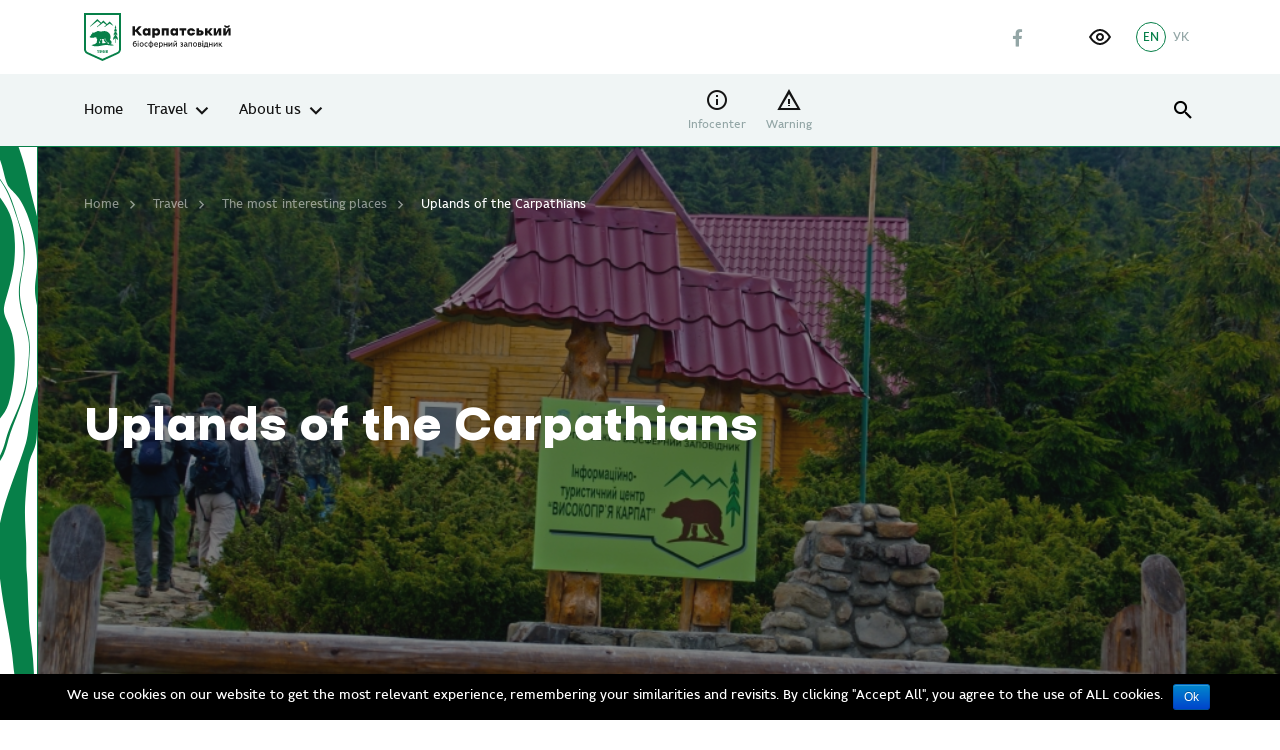

--- FILE ---
content_type: text/css; charset=utf-8
request_url: https://kbz.in.ua/wp-content/cache/min/1/wp-content/themes/sitegist-theme/assets/css/bb.css?ver=1768964451
body_size: 5326
content:
.icon-Logo-2-pict img{max-width:154px}.icon-Logo-2-pict-footer img{max-width:105px}.img-list,.img-block,.img-grid{margin-left:-13%;margin-right:-13%}.sg-slide{width:360px;height:360px}.sg-slide img{width:100%;height:100%;object-fit:cover}.img-cards .img-card__capt{color:#141414}.home-infographic-new-left .link-underlined{display:none!important}.img-cards a:hover{text-decoration:none}.home .last-news .tags-list{margin-bottom:20px!important}.sg-block_my_button{margin-right:20px}.sg_block_descriptions{margin-bottom:50px;display:block}.home-why-item-wrapper{transition:all .3s}.home-why-item:hover .home-why-item-wrapper{background-color:#078049}.home-why-item:hover .home-why-item-title{font-weight:700;color:#089B58}.home-why-item:hover .home-why-item-wrapper img{filter:brightness(0) invert(1)}.sg_acces_block{margin-top:25px}.sg_acces_block .fw-page-builder-content{margin-top:25px}.sg_blocks_title{font-style:normal;font-weight:700;font-size:24px;line-height:130%;margin-bottom:20px;margin-top:30px}.single-volunteers .detail a{margin-bottom:5px;display:inline-block}.single-volunteers .detail a:hover{color:#078049}.page-template-volunteering .custom-grid{overflow-x:inherit}.sg-quote{color:#93A6A6;font-size:20px;margin:65px 80px;position:relative;font-weight:400}.iconsquote:before{content:'';background:url(/wp-content/uploads/2022/02/quote.svg);position:absolute;left:-80px;top:0;width:48px;height:48px;background-repeat:no-repeat;background-size:cover}.iconslake:before{content:"\e923";font-family:'icomoon'!important;font-style:normal;font-weight:400;font-variant:normal;text-transform:none;line-height:1;-moz-osx-font-smoothing:grayscale;display:inline-block;-webkit-font-smoothing:antialiased;vertical-align:top;margin-right:45px;font-size:3rem;line-height:1;color:#078049;position:absolute;left:-75px;top:-10px}.col-lg-3.short-references__explain{z-index:2}.home h2{font-size:48px;z-index:2;position:relative}.cms-editor .fw-page-builder-content .sg-text>h2{font-family:"ermilovbold","Montserrat",sans-serif;font-size:2rem;line-height:1.2}.cms-editor .fw-page-builder-content .sg-text>h3{font-family:"ermilovbold","Montserrat",sans-serif;font-size:1.5rem}.cms-editor .fw-page-builder-content .sg-text *+*{margin-top:28px}.cms-editor .fw-page-builder-content .img-block{margin:28px 0 15px 0}.cms-editor .col-xs-12.col-lg-3 .img-cards__el{width:100%;flex:100%}.cms-editor .col-xs-12.col-lg-3 .stretch-content{margin:0}.cms-editor .col-xs-12.col-lg-3 .img-cards{margin:0}.cms-editor .fw-page-builder-content .img-list{margin-top:28px}.cms-editor .fw-page-builder-content .in-place__col{margin-top:28px}.cms-editor .fw-page-builder-content .img-cards{margin-top:28px}.cms-editor iframe{width:100%;height:400px}.visual-top .sg_title{font-size:4rem;font-family:"ermilovbold","Montserrat",sans-serif;font-weight:700}.visual-top .page-nav h1{font-size:16px}.sg-image-block{position:relative}.sg-image-block .visual-top__sign{font-weight:400;font-size:12px;line-height:130%;color:#fff;bottom:25px;right:30px}.sg-image-block .visual-page-nav{color:#fff;font-style:normal;font-weight:400;font-size:16px;bottom:20px;padding-left:10px}.img-grid__el.sg-image-block .visual-top__sign{bottom:10px;position:static;display:inline-block;width:49%;text-align:right;padding-right:20px}.img-grid__el.sg-image-block .sg-image-block-title{display:inline-block;width:49%;line-height:1.2}.sg-image-block img{width:100%}.single-location .in-place__col.in-place__col--nav{padding-top:35px;border-top:2px solid #DDE2E0}@media screen and (max-width:1200px){.img-grid__el.sg-image-block .visual-top__sign{text-align:left;padding-top:5px;width:100%}.img-grid__el.sg-image-block .sg-image-block-title{width:100%}.cms-editor iframe{height:350px}}.npa-modal .swal2-image{max-height:600px;object-fit:cover}.img-card .img-card__pic{height:297px}.img-card .img-card__pic img{height:inherit;width:100%;object-fit:cover}.img-list--mirror .visual-page-nav{transform:rotateX(-180deg) scale(-1)}.img-list--mirror .visual-top__sign{transform:rotateX(180deg) scale(-1);left:30px;text-align:end}.sg_asked_title{font-size:32px;color:#141414;margin-bottom:75px;font-weight:700;font-style:normal;font-family:"ermilovbold","Montserrat",sans-serif;line-height:1.1}.sg_asked_asked_question{font-style:normal;font-weight:700;font-size:24px;line-height:130%;font-family:"ermilovbold","Montserrat",sans-serif;color:#141414;padding-top:15px}.sg_question-list{margin-bottom:80px}.sg_question-content{color:#93A6A6}.how_to_get .icons{width:48px;height:48px}.how_to_get p{padding-bottom:25px}.how_to_get .sg_title{padding-bottom:25px;font-weight:700;font-family:"ermilovbold","Montserrat",sans-serif}.how_to_get .how_to_get_item{max-width:460px;padding-right:40px;margin-bottom:50px;padding-left:15px}.how_to_get .row{justify-content:space-between}.sg_contact_map .title{font-size:32px;font-family:"ermilovbold","Montserrat",sans-serif;margin-bottom:50px}.sg_contact_map .sg_contact_map_container{padding-left:50px}.sg_contact_map .sg_contact_map_phones{position:relative;margin-bottom:45px}.sg_contact_map .sg_contact_map_phones:before{content:'';position:absolute;left:-45px;top:0;background-image:url(../../../../../../../../themes/sitegist-theme/assets/img/phone.svg);background-repeat:no-repeat;background-size:cover;width:20px;height:20px;display:block}.sg_contact_map .sg_contact_map_email{position:relative;margin-bottom:45px;display:inline-block;padding-right:35px}.sg_contact_map .sg_contact_map_email:before{content:'';position:absolute;left:-45px;top:0;background-image:url(../../../../../../../../themes/sitegist-theme/assets/img/mail.svg);background-repeat:no-repeat;background-size:cover;width:20px;height:20px;display:block}.sg_contact_map .sg_contact_map_adress{position:relative;margin-bottom:45px;max-width:300px}.sg_contact_map .sg_contact_map_adress:before{content:'';position:absolute;left:-42px;top:0;background-image:url(../../../../../../../../themes/sitegist-theme/assets/img/marker.svg);background-repeat:no-repeat;background-size:contain;width:20px;height:20px;display:block}.sg_contact_map .sg_contact_map_administration a{color:#078049;font-size:16px}.sg_contact_map .mailcopy-icon{background-image:url(../../../../../../../../themes/sitegist-theme/assets/img/copy.svg);background-repeat:no-repeat;background-size:contain;width:20px;height:20px;display:block;cursor:pointer;position:absolute;top:0;right:0}.sg_contact_map_social{margin-bottom:40px}.sg_contact_map_social .social-list{justify-content:flex-end}#main.page-infotsentr{padding-bottom:0}.page-infotsentr-nav{margin-bottom:50px}.page-infotsentr-nav .sg-active{color:#078049}.sg-icon-search{background-image:url(../../../../../../../../themes/sitegist-theme/assets/img/search.svg);width:24px;height:24px;background-repeat:no-repeat;background-size:cover;cursor:pointer}.sg-content-ctrl__fltr{align-items:center;justify-content:space-between}.sg-content-ctrl__fltr .sg-flex{display:flex}.sg-content-ctrl__fltr .tags-list{margin-left:20px}.sg-serch-show .ctrl-search{position:static}.sg-serch-show .ctrl-search .main-search{display:block}.sg_titl_access{font-family:"ermilovbold","Montserrat",sans-serif;font-size:2rem;line-height:1.2;font-weight:700;margin-bottom:50px}.sg_acces_conent .container,.sg_acces_conent .col-lg-12{padding:0}#powerTip{background:#fff;padding:3px}#powerTip:before{border-top:10px solid #fff!important}.close_ihp{display:none!important}.cms-editor .fw-page-builder-content .sg-text>h3{margin-top:40px}.cms-editor>*:not(h2)+h3{margin-top:48px}.card__ttl{font-size:20px}.page-template-adventures .card__ttl{font-size:24px}#parks .park-info .park-subtitle{max-width:100px}.about-block{padding-bottom:125px}.sg-list-no-cube a{border-radius:16px!important}.menu-opened .mobile-nav .menu-item-has-children .sub-menu .menu-item-has-children .sub-menu a{color:#141414}.main-nav li.menu-item-has-children:hover .sub-menu{z-index:99}.mmp-map{z-index:1}.site-lng.none-on-tablet{flex-direction:row-reverse}.page-template .cards-section,.page-template .last-news{padding-top:70px}.img-slider>.img-slider__pagination{line-height:1;padding:0 8px}.img-slider__btn:before{font-size:1.575rem}.page-template-route .small-info span.small-info--cat{display:inline-flex;margin-left:auto;vertical-align:top;padding:3px 8px;background-color:#DDE2E0;font-size:12px;color:#000;border-radius:16px;text-align:center;text-overflow:ellipsis;overflow:hidden;white-space:nowrap}.single-route .small-info span.small-info--cat{display:inline-flex;margin-left:auto;vertical-align:top;padding:3px 8px;background-color:#DDE2E0;font-size:12px;color:#000;border-radius:16px;text-align:center;text-overflow:ellipsis;overflow:hidden;white-space:nowrap;margin-bottom:50px}.single-route h1{margin-bottom:25px}.page-template-parnters time{font-size:12px;color:#93A6A6;margin-top:22px;display:block}.sg_partners h4{margin-bottom:25px}.page-template-parnters .cards-section__row{margin-top:40px}.page-template-researchers .small-info span.small-info--cat{display:inline-flex;margin-left:auto;vertical-align:top;padding:3px 8px;background-color:#DDE2E0;font-size:12px;color:#000;border-radius:16px;text-align:center;text-overflow:ellipsis;overflow:hidden;white-space:nowrap}.anchor_link{margin-bottom:60px}.anchor_link a{margin-right:25px;transition:.3s all}.anchor_link a:hover{color:#46a077}.sg-bottom-mfuter{display:flex;flex-wrap:nowrap;border-top:solid 1px #fff;margin-top:70px;padding-top:80px;padding-bottom:0!important}.sg-bottom-mfuter .footer-second__col{color:#fff;max-width:268px;font-style:normal;font-weight:400;font-size:12px;line-height:130%}.sg-bottom-mfuter .flex{display:flex;justify-content:space-between;width:100%}.sg-bottom-mfuter .flex .offset-md-2{margin-left:12.66667%}.sg-bottom-mfuter .footer-second__col a{display:block;margin-bottom:10px;color:#87ba9f}.sg-bottom-mfuter .footer-second__col a img{margin-left:10px}.sg-bottom-mfuter .footer-second__col b{margin-left:10px}footer .site-sponsors{display:block}footer .icon-Question:before{filter:brightness(0) invert(1)}.ttl1,.cms-editor>h1,.content-block>h1{font-size:48px}.page-template-donate .route-block__main .site-action{margin-right:20px}.input-hglight--grey .input-hglight__lbl{background-color:transparent}.input-hglight--grey .input-hglight__lbl:hover{background-color:#dbe6e5}.main-nav li.menu-item-has-children:hover .sub-menu{background-color:#F0F5F5}.icon-Search:hover:before{color:#078049}#inclusivity-button{background-repeat:no-repeat;background-size:contain;transition:.0s all}#inclusivity-button:hover{width:27px;height:20px}.alert__desc{font-size:14px}.home-infographic-new-left .location-info__ttl{margin-bottom:10px}.fade-03:after{background-color:rgba(20,20,20,.4)}.container-fluide .divided-block>*+*{margin-top:20px}.last-news .news-preview{padding:10px}.last-news .news-preview:hover{background-color:#dbe6e5}.last-news .tags-list{margin-bottom:0}.vm__elem:hover{flex-basis:calc(100% / 7 * 2)}.ttl1,.cms-editor>h1,.content-block>h1{font-size:48px}.page-template-donate .route-block__main .site-action{margin-right:20px}.input-hglight--grey .input-hglight__lbl{background-color:transparent}.input-hglight--grey .input-hglight__lbl:hover{background-color:#dbe6e5}.news-preview--big{padding-right:20px}.news .ctrl-filter__clr{padding:7px 12px}.main-search__clear:hover{color:#fff}.home-infographic-new-left .location-spec__pic img{width:48px;height:48px}.home-why-item-title{text-align:center}.sg_my_date .date.all_year span{font-weight:700;color:#000}.sg_my_date span{font-size:14px;color:#b4b4b4;margin-bottom:5px;display:block}.sg_my_date.flex{display:flex;width:300px;justify-content:space-between;margin-bottom:40px}.single-volunteers .detail p{margin-bottom:10px;font-weight:700}.page-template-volunteering a.card img{width:100%}.card[href]:hover:before{top:-15px;bottom:-15px;left:-15px;right:-15px}.single-route .leaflet-container .leaflet-marker-pane img{min-width:10px!important;min-height:10px!important}.sg-border-top{border-top:solid 2px transparent!important}.sg_team_color .contacts-list dt{color:#000}.sg_team_color .contacts-list dd{color:#000!important}.mmp-map{margin-top:0!important}.mmp-map *+*{margin-top:0!important}.page-template-full-width .cms-editor{width:1300px}.fw-row{display:flex}@media screen and (max-width:1555px){.site-sponsors svg path{fill:#fff}}@media screen and (max-width:1270px){.vm .vm__elem:last-child{display:none}}@media screen and (max-width:1440px){.header-top{padding:13px 0 13px}.header-main ul{font-size:14px}.home .visual-slider{height:calc(100vh - 145px)}h1{font-size:48px}.home h2{font-size:48px}.home .swiper-container .visual-slider__slide{height:100%}.visual-slider__ttl{font-size:48px}.divided-block{min-height:432px}.shifted-slider__slide{height:500px}.divided-blocks .divided-blocks__col .divided-block{height:432px}.divided-block__ttl{font-size:48px}#parks .lisn{height:100vh}.home .cards-section,.last-news{padding-bottom:144px}}.sg_park_logo{margin-bottom:24px;width:100px}.page-template-page_park .breadcrumbs .breadcrumbs__item:last-child{color:#fff}.page-template-page_park .visual-top{min-height:660px}.page-template-page_park .sg_flex a{margin-right:45px}.page-template-page_park .sg_style p{margin-top:8px}.page-template-page_park .about-block .sg_flex{display:block}.page-template-page_park .sg_flex{display:flex;justify-content:space-between;align-items:flex-end}.page-template-page_park .sg_flex .sg_slider_title{font-size:16px;margin-bottom:5px}.page-template-page_park .sg_flex .sg_slider_descriptions{max-width:300px}.page-template-page_park .shifted-section{padding-bottom:0}.page-template-page_park .home-why-item-title{max-width:110px;text-align:center}.sg_contact_site{position:relative;max-width:270px}.sg_contact_site:before{content:'';position:absolute;left:-42px;top:0;background-image:url(/wp-content/uploads/2022/02/WEB.svg);background-repeat:no-repeat;background-size:contain;width:20px;height:20px;display:block}.page-template-page_park .social-list{justify-content:flex-start;margin-top:20px}.page-template-page_park .sg_contact_map .mmp-map{height:360px!important}.page-template-page_park .home-why-image{min-height:50px;min-width:50px}.page-template-page_park-php .header-top__r .social-list{margin-top:0}.sg-alert{position:absolute;bottom:50px;right:50px}.page-template-page_park .mmp-list{display:none}.page-template-page_park .how_to_get{padding-top:50px}.page-template-page_park .sg_organisation{display:flex!important;align-items:center}.page-template-page_park .sg_organisation a{width:25%}.page-template-page_park .fancybox-caption__body{text-align:left}.sg_contact_map .mailcopy-icon{transition:.3s all}.sg_contact_map .mailcopy-icon:hover{filter:sepia(1)}.visual-path .breadcrumbs{left:0}.cms-editor .fw-row{flex-wrap:wrap}.cms-editor .fw-row .col-xs-12.col-lg-3 .img-block{width:100%}.page-template-pay .visually-hidden{position:absolute!important;clip:rect(1px 1px 1px 1px);clip:rect(1px,1px,1px,1px);padding:0!important;border:0!important;height:1px!important;width:1px!important;overflow:hidden}.page-template-pay .clearfix::after{content:"";display:table;clear:both}.page-template-pay main{padding-top:0}.page-template-pay .container{max-width:950px;margin:0 auto;padding:30px 15px}.page-template-pay .main-title{font-weight:700;font-size:24px;margin-bottom:40px}.page-template-pay .characteristics__list{max-width:920px}.page-template-pay .characteristics{margin-bottom:20px}.page-template-pay main .btn-secondary{margin-bottom:0;margin-top:30px}.page-template-pay .characteristics__item{margin-bottom:15px;padding-left:0}.page-template-pay .characteristics__item:before{display:none}.page-template-pay .characteristics__title{position:relative;width:100%;padding:12px 40px;background-color:transparent;text-align:left;border-style:solid;font-size:28px;font-weight:700;padding-left:0}.page-template-pay #main{padding-top:0}.page-template-pay .characteristics__list{list-style:none}.page-template-pay .main-title{font-size:34px}.page-template-pay .characteristics__title:after{content:'';position:absolute;right:15px;bottom:15px;width:17px;height:17px;border:3px solid;border-color:transparent #000 #000 transparent;top:15px;transform:rotate(45deg);transition:.3s all}.page-template-pay .characteristics__title.active:after{border-color:#000 transparent transparent #000;transform:rotate(45deg);top:25px;transition:.3s all}.page-template-pay .characteristics__title:after{border-color:transparent #000 #000 transparent}.page-template-pay .characteristics__title.active:after{border-color:#078049 transparent transparent #078049}.page-template-pay .characteristics__description{margin-top:0;border-style:solid;height:0;overflow:hidden;transition:height .4s ease-in-out;border:none}.page-template-pay .characteristics__description ul{margin:10px 0}.page-template-pay .characteristics__description p{padding-bottom:10px}.page-template-pay .characteristics__title:hover+.characteristics__description{border-color:#078049}.page-template-pay .characteristics__title:focus{outline:none}.page-template-pay .characteristics__title:hover,.page-template-pay .characteristics__title:focus{border-color:#078049}.page-template-pay .characteristics__description.active{height:auto}.page-template-pay .characteristics__item-description{display:flex;align-items:center;justify-content:space-between}.page-template-pay .characteristics__item-description{padding:15px 0}.page-template-pay .characteristics__item-description p{margin:0 15px}.page-template-pay .characteristics__item-description p:last-child{text-align:right}.page-template-pay .characteristics__item-description:first-child{padding-top:30px}.page-template-pay .characteristics__item-description:last-child{padding-bottom:30px}@media screen and (max-width:1500px){.page-template-page_park .last-news .stretch-content{margin-right:0;margin-left:0}}@media screen and (max-width:1370px){.npa-modal .swal2-image{max-height:500px;object-fit:cover}}@media screen and (max-width:767px){.sg-image-block{width:100%;display:block!important}.sg-section .img-list,.sg-section .img-block,.sg-section .img-grid{margin:0}.home h2{font-size:2rem}.page-template-pay .characteristics__title{font-size:20px}.page-template-pay .main-title{font-size:28px}}@media screen and (max-width:576px){.sg-text ol{margin-left:15px}.sg-image-block .visual-top__sign{bottom:10px!important;left:10px;right:auto}.sg_contact_map_social{margin-top:25px}.visual-slider__ttl{font-size:24px}}@media screen and (max-width:1000px){.sg-bottom-mfuter{display:block}.sg-bottom-mfuter .flex{margin-top:25px}.sg-bottom-mfuter .flex .offset-md-2{margin-left:0!important}.sg-bottom-mfuter .footer-second__col{width:100%;max-width:100%}.cms-editor iframe{height:300px}}.sg_more_grid.img-list{grid-auto-rows:300px}.sg_more_grid.sg_item_count_1{grid-template-columns:repeat(1,1fr);grid-auto-rows:420px}.sg_more_grid.sg_item_count_2{grid-template-columns:repeat(2,1fr);grid-auto-rows:420px}.sg_more_grid.sg_item_count_3{grid-template-columns:repeat(3,1fr)}.sg_more_grid.sg_item_count_4{grid-template-columns:repeat(4,1fr)}.sg_more_grid.sg_item_count_5{grid-template-columns:repeat(5,1fr)}.sg_more_grid .visual-top__sign{bottom:18px!important}.sg_more_grid .sg-image-block-gradient{height:60px}.sg_more_grid .visual-top__sign{position:static}.home .vm__elem .park-title,.home .vm__elem .park-subtitle{display:block;opacity:0;transition:.3s all}.home .vm__elem:hover .park-title{opacity:1}.home .vm__elem:hover .park-subtitle{opacity:1}header .site-action{display:none}.mobile-nav .menu-item a{background-color:transparent;font-family:"ermilovbold","Montserrat",sans-serif;cursor:pointer;padding:18px 15px;width:100%;text-align:left;color:inherit;transition:0.4s;font-size:1.25rem;position:relative;z-index:0;text-overflow:ellipsis;white-space:nowrap;overflow:hidden;padding-right:40px}.route-params__elem .route-mark{position:relative;top:3px}.obj-sidebar__wrapper{padding-top:45px;height:calc(100% - 75px)}.inclusivity-popup.active .row{overflow-y:hidden!important}.sg_infos{display:block;position:static!important;margin-top:30px}.sg_infos a{color:#fff;text-decoration:underline}.single-route .inform-card{display:none}.postid-2178 .inform-card{display:block}.flex .fw-row{display:flex}.flex .fw-row:not(:last-child){margin-bottom:30px}@media screen and (max-width:1200px){.sponsors-section a{border:none!important}.img-list .visual-page-nav{margin-bottom:30px}}@media screen and (max-width:1024px){.sg_more_grid{grid-template-columns:repeat(2,1fr)!important}.sponsors-section a{border:none!important}.page-template-map .sg_map_info{display:none}}@media screen and (max-width:775px){.cards-section .cards-section__row{display:block}.sg-bottom-mfuter .flex{flex-wrap:wrap}.sg-bottom-mfuter .flex .footer-second__col{margin-bottom:10px;text-align:center}.sg_more_grid{grid-template-columns:repeat(2,1fr)!important}.alert{border-bottom:solid 1px transparent!important}.sg-bottom-mfuter .footer-second__col{padding:0 10px}.location-spec__counter{font-size:14px}footer .site-sponsors a{margin-left:0}.img-list{grid-template-columns:repeat(1,1fr)}.sg-image-block .visual-page-nav{font-size:14px}.ttl1,.cms-editor>h1,.content-block>h1{font-size:40px}}@media screen and (max-width:510px){.sg_more_grid{grid-template-columns:repeat(1,1fr)!important}.home .btn-secondary{width:100%}.home-why-item,.home-why-item-link{display:inline-flex;flex-direction:column;align-items:center;width:50%!important;margin-bottom:55px}.visual-top{min-height:380px}.visual-top .sg_title{font-size:25px!important;line-height:25px!important}.visual-top .ttl1{font-size:25px!important;line-height:25px!important}}#button_up{display:inline-block;background:transparent;width:40px;height:40px;text-align:center;border-radius:50%;position:fixed;bottom:30px;right:30px;transition:background-color .3s,opacity .5s,visibility .5s;opacity:0;visibility:hidden;z-index:1000;background:url(/wp-content/uploads/2022/02/btn-up.svg)}#button_up:hover{cursor:pointer}#button_up:active{background-color:#555}#button_up.show{opacity:1;visibility:visible}.icon-Question:before{content:'';background-image:url(/wp-content/uploads/2021/04/Question.svg);height:24px;width:24px}.main-nav li.menu-item-has-children .sub-menu li{padding:10px 40px 10px 20px}.why-section{padding:80px 0 110px}.why-section .cards-section__row{justify-content:flex-start}.home-why-item,.home-why-item-link{display:inline-flex;flex-direction:column;align-items:center;width:16.6%;margin-bottom:25px}.home-why-item-wrapper{width:96px;height:96px;background-color:#F0F5F5;border-radius:100%;display:inline-flex;flex-direction:column;align-items:center;justify-content:center}.home-why-image{max-height:64px;max-width:64px}.home-why-item-title{font-size:14px;font-weight:400;line-height:22px;margin-top:20px}.news-preview+.news-preview{margin-top:10px}.last-news__list{margin-top:10px}.navigation .screen-reader-text{display:none}.sg_rev{filter:brightness(0) invert(1)}.npa-objects{height:100vh!important}footer .icon-Question{display:none}.services-template-default .service-contacts-block .person-block__ttl{margin-bottom:10px;margin-top:10px}.img-block.sg-image-block{margin-bottom:15px}.breadcrumbs{flex-wrap:wrap}.ctrl-filter__options{flex-wrap:wrap}.font_size_mod4 .breadcrumbs .sg-font-small{font-size:15px!important}.sg_image_wrapper{height:auto}.sg_image_wrapper img{object-fit:cover}.site-tag,.ctrl-tag{padding-right:8px!important}.single-route .leaflet-popup{display:none!important}.news-preview+.news-preview{margin-top:0}.news-preview .card__figure .card__img-wrapper{height:250px}.news-preview .card__figure .card__img-wrapper img{object-fit:cover;height:100%}.sg_modal_image{cursor:pointer}.sg_modal .sg_modal_title{margin-top:10px;margin-bottom:10px}.sg_modal_wrap{position:fixed;width:100%;height:100%;top:0;left:0;background:#000000c4;z-index:99;display:none}.sg_modal_content{position:absolute;width:600px;max-width:100%;top:50%;left:50%;transform:translate(-50%,-50%);background:#fff}.sg_modal_content figure{height:auto}.sg_modal_content figure img{width:100%;max-height:250px;object-fit:contain}.sg_modal_content .sg_modal_content_text{padding:15px 20px}.sg_colse_modal{position:absolute;width:20px;height:20px;cursor:pointer;right:10px;top:10px;background:#00000061}.sg_colse_modal:before{content:'';width:20px;height:2px;background:#fff;position:absolute;top:9px;left:0;transform:rotate(-135deg)}.sg_colse_modal:after{content:'';position:absolute;width:20px;height:2px;background:#fff;top:9px;left:0;transform:rotate(135deg)}.sg_oveflow_hidden{overflow-y:hidden}.sg_modal_content_wrap{max-height:300px;overflow-x:hidden;padding-right:10px}.page-template-publications .pb-aside__apply{display:block;position:relative;margin-bottom:10px;top:20px;left:0}.page-template-publications .ctrl-search .main-search .main-search-sgs{display:none!important}.page-template-publications .main-search.main-search--with-result .main-search__holder--result{display:none!important}.single-route .route iframe{width:100%;height:400px}#home_video{position:absolute;top:0;right:0;bottom:0;left:0;overflow:hidden;z-index:-1}#home_video video{position:absolute;top:0;left:0;width:100%;height:100%;object-fit:cover}.visual-ctrls{z-index:0}.play{width:35px;height:35px}.play a{width:35px;height:35px}.play img{width:100%}@media screen and (max-width:768px){.visual-slider__holder{flex-direction:column;justify-content:center;align-content:center;align-self:center;align-items:center}.play{width:35px;height:35px;margin-top:50px}}

--- FILE ---
content_type: text/css; charset=utf-8
request_url: https://kbz.in.ua/wp-content/cache/min/1/wp-content/themes/sitegist-theme/assets/css/mr.css?ver=1768964451
body_size: 7129
content:
.header-top .social-list{right:8%}.inclusivity-button{display:flex;align-items:center;margin-right:25px}#inclusivity-button{display:flex;width:22px;height:16px;background-color:transparent;background-image:url(/wp-content/themes/sitegist-theme/inclusivity/images/view-dark.svg)}.mobile-menu__bottom .inclusivity-button{max-width:48px;flex-basis:48px;margin:0}.mobile-menu__bottom .inclusivity-button button{background-repeat:no-repeat}.inclusivity-popup{display:none!important}.inclusivity-popup.active{display:flex!important}.header-top__r .site-lng{margin-left:60px}@media screen and (max-width:1556px){.header-top__r{flex:0 1 70%;justify-content:flex-end}}@media (max-width:1199.98px){.inclusivity-popup.active{position:fixed;left:0;top:0;right:0;bottom:0;z-index:999}.inclusivity-popup.active .container{display:flex;align-items:center}.inclusivity-popup.active .row{flex-direction:column;flex-wrap:inherit}.inclusivity-popup.active .inclusivity-controls{flex-direction:row}.inclusivity-popup.active .inclusivity-controls button{margin-right:15px}.inclusivity-popup.active .inclusivity-colors,.inclusivity-popup.active .inclusivity-fonts{width:100%;margin-bottom:25px}.inclusivity-popup.active .inclusivity-fonts-container button{width:100px}}@media screen and (max-width:976px){.header-top__r{flex:0 1 65%;flex-basis:initial}}@media screen and (max-width:767.98px),screen and (max-width:767.98px) and (orientation:landscape),screen and (max-width:767.98px) and (orientation:portrait){.inclusivity-popup.active .row{margin:0;max-height:99vh;overflow-y:auto}.inclusivity-popup.active .inclusivity-fonts-container button{width:calc(25% - 12px)}}@media screen and (max-width:576px){.inclusivity-popup.active .inclusivity-color-container button{width:calc(50% - 15px)}}@media screen and (max-width:400px){.inclusivity-popup.active .inclusivity-color-container button{width:100%;margin-right:0}}.main-nav .sub-menu{display:none;min-width:231px;position:absolute;top:100%;left:-30px;padding:55px 0 30px;background-color:#fff}.header-top-main .site-main-lnk{display:flex}.header-top.header-top-main .site-main-lnk{position:relative}.header-top-main .site-main-lnk img{margin-right:50px}.header-top-main .header-top__r{flex:0 1 0%}.header-top.header-top-main .social-list{margin-right:50px}.header-top-main .site-sponsors,.header-top-main .site-action{display:none}.site-main-lnk img{max-height:75px}.main-nav li+li{position:relative;margin-left:24px}.main-nav a:hover{color:#078049}.route-detail__desc a:hover{color:#078049}div.route-details__el{border-left:none!important}.npa-objects__map{left:360px}.page-template-map .mmp-list,.page-template-map .mmp-panel{display:none}.page-template-map .maps-marker-pro.mmp-list-below,.page-template-map .leaflet-container{height:100%!important}.page-template-map .leaflet-marker-pane img{object-fit:contain}.main-nav li.menu-item-has-children{padding-right:28px;display:block;position:relative;white-space:nowrap}.main-nav li.menu-item-has-children::before{content:"\e906";font-family:'icomoon'!important;speak:never;font-style:normal;font-weight:400;font-variant:normal;text-transform:none;line-height:1;-webkit-font-smoothing:antialiased;-moz-osx-font-smoothing:grayscale;position:absolute;right:1px;top:50%;font-size:1.5625rem;transform:translateY(-50%) rotate(90deg)}.main-nav li.menu-item-has-children .sub-menu::before{content:'';height:25px;width:100%;background:#F0F5F5;position:absolute;top:0}.main-nav li.menu-item-has-children:hover .sub-menu{flex-flow:column nowrap;display:flex;list-style:none;margin:0}.main-nav li.menu-item-has-children .sub-menu li{padding:10px 50px 10px 30px;margin:0}.main-nav li.menu-item-has-children .sub-menu li .sub-menu{top:0;left:100%;transform:none;margin:-30px 0 0 -1px;padding-top:30px;display:none}.main-nav li.menu-item-has-children .sub-menu li .sub-menu::before{display:none}.main-nav li.menu-item-has-children .sub-menu li:hover .sub-menu{display:flex}.main-nav li.menu-item-has-children .sub-menu li{transition:background-color .3s}.main-nav li.menu-item-has-children .sub-menu li:hover{background:#F0F5F5}.main-nav .sub-menu li.menu-item-has-children::before{transform:translateY(-50%) rotate(0deg);right:20px}.main-nav li.menu-item-has-children .sub-menu li:hover .sub-menu a{color:#141414}.main-nav li.menu-item-has-children .sub-menu li:hover .sub-menu a:hover,.main-nav .sub-menu a:hover,.main-nav li.menu-item-has-children .sub-menu li:hover a{color:#078049}.mobile-nav li{display:flex;flex-direction:column}.mobile-nav .menu-item-has-children a{background-color:transparent;font-family:"ermilovbold","Montserrat",sans-serif;cursor:pointer;padding:18px 15px;width:100%;text-align:left;color:inherit;transition:0.4s;font-size:1.25rem;position:relative;z-index:0;text-overflow:ellipsis;white-space:nowrap;overflow:hidden;padding-right:40px}.mobile-nav .menu-item-has-children a::after{float:right;content:"";width:.45em;height:.45em;border-right:.15em solid #000;border-top:.15em solid #000;transform:rotate(135deg);margin-top:5px;margin-right:2px;position:relative;right:-20px;transition:all .1s}.mobile-nav .menu-item-has-children .sub-menu a::after{display:none}.mobile-nav .menu-item-has-children .sub-menu .menu-item-has-children a::after{display:block;right:5px;transform:rotate(135deg);margin-top:5px}.mobile-nav .menu-item-has-children .sub-menu .menu-item-has-children .sub-menu a::after{display:none}.mobile-nav .menu-item-has-children.active a::after{transform:rotate(315deg);margin-top:10px}.mobile-nav .menu-item-has-children .sub-menu .menu-item-has-children.active a::after{transform:rotate(315deg);margin-top:10px}.mobile-nav .menu-item-has-children .sub-menu a{display:block;padding:12px 15px;font-size:16px;font-family:"innerspaceregular","Roboto",sans-serif;color:inherit}.mobile-nav .menu-item-has-children .sub-menu{border:none;max-height:0;overflow:hidden;position:relative;z-index:1;transition:max-height 0.5s ease-out}.mobile-nav .menu-item-has-children.active{background:#F0F5F5}.mobile-nav .menu-item-has-children .sub-menu .menu-item-has-children.active .sub-menu{border-bottom:1px solid #93A6A6;padding-bottom:15px;margin-bottom:15px}.mobile-nav .menu-item-has-children .sub-menu .menu-item-has-children .sub-menu a{color:#ccc}.divided-blocks__col:first-child .divided-block{background-position:top}a.card img{transition:all .5s}a.card:hover img{transform:scale(1.15)}.route-details__el:first-child{align-items:flex-start!important}.cms-editor .fw-page-builder-content .sg-text p+h2,.cms-editor .fw-page-builder-content .sg-text p+h3,.cms-editor .fw-page-builder-content .sg-text>h3{margin-top:70px}a.card:before{top:-15px;visibility:visible;transition:all .5s;background-color:rgba(147,166,166,.2)}a.card .card__img-wrapper{overflow:hidden}.footer-second__col .footer-nav__ttl{color:#fff}.footer-second__col ul{list-style:none;color:#fff;padding:0}.footer-second__col ul a{font-size:12px;line-height:1.5;display:table}.footer-second__col ul a:hover{text-decoration:underline}.footer-nav{margin-bottom:50px}.footer-second{padding:66px 0 66px}.page-template-home .visual-slider .limiter{height:100%;display:flex}.page-template-home .visual-slider .limiter__wrapper{width:100%}.page-template-home .visual-ctrls .alert{top:24px;position:relative;float:left;margin-right:15px;margin-bottom:15px}.divided-blocks--icon{height:80px}.divided-blocks .divided-blocks__col .divided-block{justify-content:flex-start}.divided-blocks .divided-blocks__col .divided-block .divided-blocks__btn{margin-top:auto}.card-info__date-small{font-size:12px;color:#93A6A6}.card-info__date{margin-left:auto}.icon-Messanger.btn-primary-ico--blue::before{color:#fff}.alert-msg .alert-msg__ico{color:#E5A419}.alert-msg a:hover{color:#CD2E3D}.footer-second .site-shortcuts__el::after{content:'';position:absolute;top:-10px;left:-10px;right:-10px;bottom:-10px;z-index:-1;transition:all .3s}.footer-second .site-shortcuts__el:hover::after{background:rgba(147,166,166,.2)}.divided-blocks__col{margin-bottom:15px}.img-box{width:100%}footer .site-shortcuts__el{text-align:left}.page-template-home .left-heading.bg-grey.left-pattern .cms-editor p{text-align:left}.sg-archive-card .cards-section__card .card__img{height:300px;width:100%;object-fit:cover}.breadcrumbs-path .breadcrumbs,.visual-path .breadcrumbs{position:relative;display:flex;flex-flow:wrap}.header-type-breadcrumbs{padding-top:48px}.tags-list--big .active .site-tag,.tags-list--big .site-tag:hover{background-color:#078049;color:#fff}.locations-slide-link{display:flex;width:100%;height:100%}.location-spec__pic img{max-width:35px;max-height:35px}.page-template-home .card__img{width:100%;height:300px;object-fit:cover}.no-image{background:#F0F5F5;display:flex;width:100%;height:225px}.page-template-event-block .card__img{width:100%;height:225px}#parks{padding-top:100px}.park-info{text-align:center;display:flex;flex-direction:column;align-items:center}.park-title,.park-subtitle{display:flex;flex-direction:column;text-align:center;color:#fff;font-size:22px;font-weight:600;display:none}.park-subtitle{font-size:13px;font-weight:400}.news-preview a{display:flex;flex-direction:column}.page-template-children .card__img,.page-template-children-icons .card__img{height:350px;width:100%;object-fit:cover}.page-template-children-icons .card__img{height:300px}.breadcrumbs__item,.breadcrumbs--invert .breadcrumbs__item:first-child{color:#fff;opacity:.5}.breadcrumbs__item:hover,.breadcrumbs--invert .breadcrumbs__item:hover:first-child,.breadcrumbs__item:last-child{opacity:1}.single-location .breadcrumbs__item:hover,.single .breadcrumbs__item:hover{color:#fff}.single-route .breadcrumbs__item,.single-route .breadcrumbs--invert .breadcrumbs__item:first-child,.single-route .breadcrumbs__item:hover{color:#141414}.header-type-breadcrumbs .breadcrumbs__item,.header-type-breadcrumbs .breadcrumbs--invert .breadcrumbs__item:first-child{color:#141414}.header-type-breadcrumbs .breadcrumbs__item:hover,.header-type-breadcrumbs .breadcrumbs--invert .breadcrumbs__item:first-child:hover{color:#078049}.page-template .breadcrumbs__item:last-child,.header-type-breadcrumbs .breadcrumbs__item:last-child,.single-route .breadcrumbs__item:last-child{color:#078049;pointer-events:none;opacity:1}.route-detail__desc{font-weight:700}.cards-all-on .card figcaption,.cards-all-on .card figcaption article{position:absolute;left:0;top:-8px;right:0;bottom:0}.cards-all-on .card figcaption article{background:rgba(20,20,20,.4);transition:all .3s}.cards-all-on .card figcaption article:hover{background:rgba(20,20,20,.8)}.cards-all-on .card .card__icon{max-width:36px;max-height:36px;position:absolute;left:30px;top:30px}.cards-all-on .card .card__ttl{position:absolute;bottom:30px;left:30px;right:30px;color:#fff}.cards-all-on .card figcaption article:hover .card__ttl{color:#078049}.single-route .mmp-list,.single-location .mmp-list,.single-location .maps-marker-pro .mmp-panel{display:none}.single-route .maps-marker-pro .mmp-panel{display:flex;background-color:transparent!important;align-items:center;justify-content:flex-end;border:none!important;position:absolute;z-index:9;left:0;right:0;width:100%}.single-route .maps-marker-pro .mmp-panel a{display:none}.single-route .maps-marker-pro .mmp-panel a:last-child{display:flex}.single-route .mmp-panel-text{display:none}.single-location #in-map{height:258px;width:calc(126% + 20px);background-color:#ccc;margin-left:calc(-13% - 10px);margin-right:-13%}.single-route .mmp-marker-icon{width:15px!important;height:15px!important;margin-left:-8px!important;margin-top:-8px!important}.single-location .mmp-marker-icon{width:28px!important;height:40px!important;margin-left:-15px!important;margin-top:-35px!important}.single-route .timeline-pictures__img{max-height:none;height:100vh;width:100%;object-fit:cover}.single-route .timeline-pictures__el.active{position:fixed;opacity:1;visibility:visible;top:0;bottom:0;right:0;left:calc(50% + 50px)}.single-route .route,.page-template-route .routes{padding:0 0 50px}.page-template-route .routes{margin-top:20px}.page-template-route .img-slider__slide img{height:340px;width:100%;object-fit:cover}.route-mark--yellow{background:#E5A419}.route-mark--red{background:#CD2E3D}.sg-pagination{margin:50px 0 0}.sg-pagination,.sg-pagination nav,.sg-pagination .nav-links{display:flex;justify-content:center;width:100%}.sg-pagination nav a,.sg-pagination nav span{font-size:16px;font-weight:700;padding:8px 6px;margin:0 8px;transition:all .3s}.sg-pagination nav span{color:#078049;position:relative;border-bottom:solid 2px #078049}.sg-pagination nav a:hover{color:#078049}.sg-pagination nav a.prev,.sg-pagination nav a.next{border:1px solid #DDE2E0;padding:8px 11px;font-size:0;display:inline-flex;align-items:center;justify-content:center;margin:0 8px}.sg-pagination nav a.prev::before,.sg-pagination nav a.next::before{font-family:'icomoon'!important;speak:never;font-style:normal;font-weight:400;font-variant:normal;text-transform:none;line-height:1;-webkit-font-smoothing:antialiased;content:"\e906";font-size:16px;color:#93A6A6;transition:all .3s}.sg-pagination nav a.prev:hover,.sg-pagination nav a.next:hover{background:#93A6A6}.sg-pagination nav a.prev:hover::before,.sg-pagination nav a.next:hover::before{color:#fff}.sg-image-block-gradient{position:absolute;bottom:0;left:0;right:0;width:100%;height:100px;background:linear-gradient(180deg,rgba(20,20,20,0) 0%,#141414 100%)}.sg-image-block .visual-top__sign{z-index:2}.sg-image-block .visual-page-nav{bottom:15px}.sg-image-block .visual-top__sign{bottom:25px}.in-place__col.in-place__col--nav{margin-top:35px}.page-template-services .small-info span.small-info--cat{display:inline-flex;margin-left:auto;vertical-align:top;padding:3px 8px;background-color:#DDE2E0;font-size:12px;color:#000;border-radius:16px;text-align:center;text-overflow:ellipsis;overflow:hidden;white-space:nowrap}.page-template-services .small-info span:first-child.small-info--cat{margin-left:0}.page-template-services .small-info span:after{display:none}.page-template-services .card .small-info{display:flex;width:100%}.page-template-services .card__img,.more-block .card__img{height:275px;width:100%;object-fit:cover}.site-tag.clear{color:#CD2E3D;background:transparent;border:solid 1px #DDE2E0}.cms-editor ul li{display:block;padding-left:1.2em;position:relative}.cms-editor ul li:before{position:absolute;top:0;left:0;width:.4em;height:.4em;margin:.45em .8em 0 0;content:'';flex-shrink:0;border-radius:999px;background-color:#078049;flex-grow:0}.person-block.person-block--wide{margin-bottom:25px}.person-block.person-block--wide .person-block__photo span{height:200px}.cms-editor .fw-page-builder-content .sg-text ul li+li{margin-top:16px}.cms-editor .col-lg-12,.cms-editor .container{padding:0}.cms-editor .in-place__col,.cms-editor .fw-page-builder-content .in-place__col{margin-top:50px}.service-contacts-block .person-block__ttl{margin-bottom:45px}.service-contacts-block .contact-lst__phone{width:100%;align-items:flex-start;flex-flow:column;padding:0;margin:0 0 10px}.service-contacts-block .contact-lst__phones{flex-direction:column;align-items:flex-start;padding-left:50px}.service-contacts-block .contact-lst__phones::before{position:absolute;left:0}.more-block .container .row>[class^="col"]{padding-right:15px;padding-left:15px}.site-lng.none-on-tablet{padding:0;list-style:none;display:flex}.site-lng.none-on-tablet li span,.site-lng.none-on-tablet li a{display:inline-flex;width:30px;height:30px;align-items:center;justify-content:center;font-size:12px;line-height:1;color:#93A6A6}.site-lng.none-on-tablet li.current-lang span{border-radius:999px;border:1px solid #078049;color:#078049}.site-lng.none-on-tablet li a:hover{color:#078049}.quick-srch-opener:before{font-size:1.5625rem;line-height:1}.icon-Search:before{content:"\e931"}.page-template-route .ttl-border,.page-template-collaboration .ttl-border{border:none;padding-bottom:0}.route-block__icon{height:48px}.single-main-image{margin-bottom:50px}.more-block-news .container .row>[class^="col"]{padding-right:25px;padding-left:25px;border-right:solid 1px #93A6A6}.more-block-news .container .row>[class^="col"]:last-child{border:none}.rom-news-content-list{display:flex;flex-wrap:wrap;justify-content:flex-start;margin:0 0 10px}.rom-news-content-list a{margin:0 15px 15px 0;font-size:20px}.rom-news-content-list a:hover{color:#078049}.site-sponsors{display:inline-flex;align-items:center}.site-sponsors a{display:inline-flex;margin-left:50px}.site-sponsors svg,.site-sponsors img{max-width:150px;max-height:55px}.site-sponsors svg path{transition:all .3s}.site-sponsors svg:hover path{fill:#078049}.ctrl-filter-opts__itm.active label{background-color:#078049;color:#fff}.ctrl-filter__clr.active{display:flex!important}.person-block__photo span,.person-block__photo img{background:#F0F5F5;display:flex;max-width:100%;object-fit:cover}.person-block--compact .person-block__photo span,.person-block--compact .person-block__photo img{width:175px;height:175px}.person-list__person .person-block__photo span,.person-list__person .person-block__photo img{width:275px;height:375px}.team a:hover{color:#078049}.custom-select .select-options{min-width:290px;max-width:100%}.npa-select .select-options li{font-size:16px}.ctrl-filter-opts__itm .ctrl-filter__clr{padding:8px;cursor:pointer}.npa-select .select-options li.active{background-color:#078049;color:#fff}.single-title{margin-bottom:50px}.route-details__el.full-width{flex:1 1 100%;width:100%;align-items:flex-start;padding:0;margin-bottom:50px}.event-lectors{display:flex;flex-wrap:wrap;width:100%;margin-bottom:50px}.event-lector-item{display:flex;flex-direction:column;width:33.33%;align-items:center}.event-lectors .event-lector-item:first-child{align-items:flex-start}.event-lectors .event-lector-item:last-child{align-items:flex-end}.event-lector-body{width:80%;display:flex;flex-direction:column}.event-lector-image{margin-bottom:15px;display:flex}.event-lector-image img{width:175px;height:150px;object-fit:cover}.event-lector-image span{background:#F0F5F5;width:175px;height:150px}.event-lector-body p{font-size:16px}.event-lector-body span{color:#93A6A6;font-size:12px;font-weight:400;line-height:20px}.ctrl-filter-opts__color{height:10px;width:10px;display:inline-flex;border-radius:100%}.ctrl-filter-opts__itm{border:solid 2px transparent;border-radius:16px}.ctrl-filter-opts__itm.active label{background-color:transparent;color:#000}.page-template-event-form .ev-form__ttl{font-size:20px;margin-bottom:16px;display:inline-flex}.page-template-event-form .ev-form__ttl span{color:#078049;margin-left:5px}.sg-event-form-link{position:relative;padding:7px 7px 0;margin-top:-7px;transition:all .3s}.sg-event-form-link a{position:absolute;top:100%;right:0;min-width:250px;background-color:#DDE2E0;font-size:14px;color:#000;border-radius:16px;text-align:center;padding:10px;border-top-right-radius:0;opacity:0;z-index:-2;transition:all .3s}.sg-event-form-link.active{background:#DDE2E0;border-top-right-radius:16px;border-top-left-radius:16px}.sg-event-form-link.active a{opacity:1;z-index:9}.sg-event-form-link.active a:hover{color:#078049}.block-with-success{display:none}.page-template-event .visual-top{border:none;border-top:1px solid #078049}.site-shortcuts__notify{width:15px;height:15px}.search-result{margin:50px 0}.fz-subtitle.main-search-sgs__ttl span{color:#078049}.visual-top{border:none;border-top:1px solid #078049;border-bottom:1px solid #078049}.lisn.tags-list .tags-list__el:first-child{padding-left:0}.route-timeline__desc p{margin-bottom:15px}.about-block,.shifted-section,.short-references{padding-top:130px}.cards-section,.last-news{padding-top:100px}.page-template-map .obj-form__ico{border-radius:100%;width:32px;height:32px;display:inline-flex;align-items:center;justify-content:center}.home-infographic-new{background-color:#078049;padding:0;color:#fff}.home-infographic-new-left{padding:106px 0 66px;padding-right:75px}.home-infographic-new-left .info-g__img{margin-left:0;margin-bottom:25px}.home-infographic-new-left .location-info hr,.home-infographic-new-left .location-info__subttl{max-width:100%}.home-infographic-new-left .location-spec{display:flex;flex-wrap:wrap;gap:initial;max-width:100%}.home-infographic-new-left .location-spec-item{display:inline-flex;width:50%;float:left;margin-bottom:25px;align-items:flex-start}.home-infographic-new-left .location-spec__pic{padding-top:5px}.home-infographic-new-left .location-spec__pic img{max-width:48px;max-height:48px}.home-infographic-new-left .location-info__subttl{line-height:1.3;margin-bottom:10px}.home-infographic-new-left .location-spec__text{flex-direction:column;align-items:flex-start;padding-left:15px}.home-infographic-new-left .location-info hr{border-color:#fff}.home-infographic-new-left .location-spec__name{line-height:1.4;max-width:110px}.home-infographic-new-left .link-underlined{margin-top:40px;display:inline-flex}.link-underlined{text-decoration:underline}.home-infographic-new .mmp-panel,.home-infographic-new .mmp-list{display:none}.home-infographic-new .maps-marker-pro,.home-infographic-new .mmp-map{height:100%!important}.home-infographic-new-right{position:absolute;top:0;bottom:0;right:0;padding-right:0}.home-infographic-new-right img{object-fit:contain}.home-shifted-section-new .visual-ctrls__btn{width:70px;height:70px;margin-top:-35px}.home-shifted-section-new .visual-ctrls__btn:before{font-size:45px}.home-shifted-section-new.home-locations-slider .visual-ctrls{top:100%;z-index:1}.home-shifted-section-new.home-locations-slider .visual-ctrls__btn{margin-top:-347px!important}.why-section{padding:80px 0 110px}.home-why-item,.home-why-item-link{display:inline-flex;flex-direction:column;align-items:center}.home-why-item-wrapper{width:96px;height:96px;background-color:#F0F5F5;border-radius:100%;display:inline-flex;flex-direction:column;align-items:center;justify-content:center}.home-why-image{max-height:64px;max-width:64px}.home-why-item-title{font-size:14px;font-weight:400;line-height:22px;margin-top:20px}.short-references__map img{transform:scale(1.6)}.short-references{padding-bottom:100px}.page-template-home .last-news .card__img{height:250px}.home .news-preview h2{font-size:20px;line-height:1.3}.tags-list--cube .site-tag,.tags-list--cube .ctrl-tag{border-radius:0;padding:7px 15px;font-size:12px}.last-news h2.mb50px{margin-bottom:15px}.last-news .tags-list{margin:5px 5px 0px!important}.page-template-parks-archive .events__action{margin:-20px 0 30px}.page-template-parks-archive .events__action .select-styled{color:#93A6A6;font-size:18px}.page-template-parks-archive .content-ctrl__fltr>*+*{margin-left:25px}.page-template-parks-archive .ctrl-filter__clr{padding:10px 12px}.home-top-filter .visual-ctrls{top:calc(100% - 175px)}.home-top-filter .visual-slider__holder{flex-direction:column;align-items:flex-start;justify-content:center}strong.map-popup-title{padding:0 15px}.map-popup-admin-link{padding:0 0 15px;display:inline-flex}.map-popup-admin-link a{float:left!important;margin-right:10px!important}.map-popup-icons{display:flex;margin-bottom:10px}.map-popup-icons .icon-route img{width:30px;transition:all .1s}.map-popup-icons .icon-copy img{width:25px;margin:2px 0 0 5px;cursor:pointer;transition:all .1s}.sg_map_info{position:absolute;top:20px;left:20px;background:rgb(7 128 73 / 92%)}.obj-sidebar.active .obj-sidebar__opener{transform:none}.obj-sidebar__opener:before{transform:rotate(90deg);display:inline-flex}.copy-content{position:relative}.copy-content.copied:before{content:'координати скопійовано';font-family:"Roboto",sans-serif!important;position:absolute;border:1px solid #DDE2E0;background:#fff;padding:4px 6px;top:calc(100% - 15px);left:calc(100% - 15px);z-index:9}html[lang=en-GB] .copy-content.copied:before{content:'coordinates copied'}.map-popup-icons .icon-route:hover img,.map-popup-icons .icon-copy:hover img{filter:brightness(0) invert(0)}.page-template-map .mmp-control-filters{display:none!important}.single .visual-top__sign{display:inline-flex;flex-direction:column;align-items:flex-end}.locations-slide-link .sg_flex{display:flex;justify-content:space-between;align-items:flex-end}.img-box__ttl-left{max-width:60%}.sg_home_slider_author{font-size:12px}.wiki{font-weight:400;font-size:12px;line-height:130%;color:#fff}.page-template-documents .ctrl-search{right:0;top:calc(50% - .75em);position:static}.page-template-documents .ctrl-search button.ctrl-search__btn{display:none}.page-template-documents .main-search__btn:before{color:#fff}.page-template-documents .ctrl-search .main-search{display:block;width:100%;height:56px}.row.person-list{justify-content:flex-start!important}.person-block--compact .person-block__about{max-width:58%}@media screen and (max-width:1556px){.visual-ctrls .site-sponsors{display:flex}.visual-ctrls .limiter__wrapper.sg-limit-wrapper{height:100%;display:flex;flex-wrap:wrap}.visual-ctrls .limiter__wrapper.sg-limit-wrapper .container-sponsor{margin:auto auto 90px;display:flex;justify-content:flex-end}.visual-ctrls .limiter__wrapper.sg-limit-wrapper .container-sponsor .site-sponsors{position:relative;bottom:auto;right:auto}.breadcrumbs-path .breadcrumbs,.visual-path .breadcrumbs{position:relative;width:95%;display:flex;flex-flow:wrap}.breadcrumbs__item{margin-bottom:5px}}@media screen and (max-width:1440px){.home-shifted-section-new.home-locations-slider .visual-ctrls__btn{margin-top:-275px!important}}@media (max-width:1400px){.header-main ul{font-size:14px}.header-top .site-action a{padding:10px 24px;font-size:16px}.header-top{padding:13px 0 13px}.header-top__r{justify-content:flex-end}.header-top__r .social-list,.header-top__r .site-lng{margin-left:60px}.site-shortcuts{font-size:11px}.last-news{padding-bottom:90px}.divided-blocks--icon{height:65px}.divided-block__txt{font-size:24px;line-height:1.3}}@media (max-width:1199.98px){.single-route .timeline-pictures__el.active{left:50%}.page-template-services .card__img,.more-block .card__img{height:225px}.visual-ctrls .site-sponsors{display:none}.sponsors-section__img.only-on-mobile{margin-top:15px}.sponsors-section .container{display:flex;flex-wrap:wrap;align-items:center;margin-top:25px;max-width:360px}.sponsors-section a{display:flex;width:50%;max-width:50%;height:65px}.sponsors-section a svg,.sponsors-section a img{max-width:100%;max-height:50px}.sponsors-section a:nth-child(1){border-right:1px solid #93A6A6;margin-right:initial;order:1;padding-bottom:25px;border-bottom:1px solid #93A6A6}.sponsors-section a:nth-child(2){order:3;border-right:1px solid #93A6A6;padding:25px 0 0 0}.sponsors-section a:nth-child(3){order:2;width:50%;padding-bottom:25px;border-bottom:1px solid #93A6A6;padding-left:25px}.sponsors-section a:nth-child(4){order:4;width:50%;padding:10px 0 0 20px}.sponsors-section a:nth-child(4) img{height:60px;max-height:60px}header .site-action.none-on-mobile{margin-right:30px}.site-lng.none-on-tablet{display:none}.mobile-menu__bottom .site-lng{flex:0;display:flex;position:static;list-style:none;padding:0;margin-right:5px}.mobile-menu__bottom .site-lng .lang-item a{display:inline-flex;width:30px;height:30px;align-items:center;justify-content:center;font-size:12px;line-height:1;color:#93A6A6}.mobile-menu__bottom .site-lng .current-lang.lang-item span{border-radius:999px;border:1px solid #078049;color:#078049;display:inline-flex;width:30px;height:30px;align-items:center;justify-content:center;font-size:12px;line-height:1}.mobile-nav .menu-item-has-children a::after{right:-28px}.mobile-menu__bottom .site-action a:last-child{margin-left:auto}.sponsors-section a{width:40%;max-width:40%}.sponsors-section a:nth-child(1),.sponsors-section a:nth-child(2){width:60%;max-width:60%}.visual-top .sg_title{font-size:45px}.visual-page-nav .page-nav{position:relative;width:100%;display:flex;flex-flow:wrap;font-size:12px}.visual-page-nav .page-nav h1{font-size:12px}}@media screen and (max-width:991.98px){.obj-sidebar .obj-sidebar__opener{font-size:9px;width:44px;font-family:"innerspaceregular","Roboto",sans-serif;display:inline-flex;flex-direction:column}.obj-sidebar .obj-sidebar__opener span{display:inline-flex;width:44px;height:15px;align-items:center;justify-content:center;font-weight:600;text-transform:lowercase}.obj-sidebar .obj-sidebar__opener span.top{margin-top:5px}.obj-sidebar .obj-sidebar__opener span.bottom{margin-bottom:5px}.npa-objects__map{left:0;transition:all .3s}.npa-objects__sidebar.obj-sidebar.active+.npa-objects__map{left:360px}.more-block-news .container .row>[class^="col"]{padding-right:25px;padding-left:25px;border-right:none}.last-news .last-news__list:before{display:none}.last-news .last-news__list{margin-top:0}.event-lector-item{width:50%;margin-bottom:25px}.visual-top .sg_title{font-size:35px;line-height:45px}.about-block,.shifted-section,.short-references,.cards-section,.last-news{padding-top:50px}.home-infographic-new .maps-marker-pro{position:absolute;left:0;right:0}.home-infographic-new-right{position:inherit;height:80vh;padding:0}.home-infographic-new{position:relative}.home-infographic-new .maps-marker-pro,.home-infographic-new .mmp-map{height:80vh!important}.home-why-item,.home-why-item-link{display:inline-flex;flex-direction:column;align-items:center;width:33.33%;margin-bottom:55px}.why-section{padding-bottom:25px}.short-references__map img{transform:scale(1);width:100%}}@media screen and (max-width:767.98px),screen and (max-width:767.98px) and (orientation:landscape),screen and (max-width:767.98px) and (orientation:portrait){.mobile-nav .menu-item-has-children a::after{right:-21px}.person-block--compact .person-block__about{max-width:100%;word-break:break-word}.page-template-home .visual-ctrls .alert{margin-right:-15px;top:0;margin-left:-15px;border-radius:0;margin-bottom:0;border-bottom:solid 1px #F0F5F5;width:calc(100% + 30px)}.page-template-home .visual-ctrls .alert .alert__desc{display:none}.page-template-home .visual-ctrls .alert .alert__ico{margin-top:0}.home-infographic-new-left{padding:55px 15px 55px 15px}.shifted-slider__slide{height:315px}.short-references__map img{transform:none}}@media screen and (max-width:560px){.npa-objects__sidebar.obj-sidebar.active+.npa-objects__map{left:280px}.event-lector-item,.event-lectors .event-lector-item:last-child{width:100%;align-items:flex-start}.home-infographic-new-left .location-spec__pic img{max-width:35px;max-height:35px}.home-infographic-new-left .location-spec__text{flex-direction:column;align-items:flex-start;padding-left:10px;padding-right:10px}.home-why-item-wrapper{width:70px;height:70px}.home-why-image{max-height:40px;max-width:40px}.home-why-item-title{line-height:18px;padding:0 15px;text-align:center}}@media screen and (max-width:360px){.sponsors-section .container{max-width:300px}}.maps-marker-pro .leaflet-popup-content{margin:0}.mmp-popup{display:flex;flex-direction:column}.mmp-popup-name{display:none}.mmp-popup-text{order:3}.mmp-popup-text p{margin:0 0 10px;padding:0 15px}.mmp-popup-text p img{width:calc(100% + 30px);max-width:calc(100% + 30px)!important;margin-left:-15px;border-top-left-radius:8px;border-top-right-radius:8px;margin-bottom:10px}.mmp-popup-location{display:none}.leaflet-popup-content-wrapper{background:#fff;color:#333;box-shadow:0 3px 14px rgba(0,0,0,.4);border:solid 1px #93A6A6;padding:0}.leaflet-container a.leaflet-popup-close-button{width:30px;height:30px;color:#078049;text-decoration:none;font-weight:700;background:#fff;font-size:25px;border:solid 1px #93A6A6!important;border-radius:8px;display:flex;align-items:center;justify-content:center;padding:0 0 4px;border-bottom-right-radius:0;border-top-left-radius:0}.leaflet-popup-tip{background:#93A6A6}.map-popup-body{color:#141414;margin:0 0 5px;display:flex;flex-direction:column;font-family:"Roboto",sans-serif;min-width:290px;position:relative}.map-popup-body img{margin-bottom:10px;max-height:150px;object-fit:cover}.map-popup-title,.map-popup-body a.map-popup-title{font-size:14px;font-weight:600;line-height:18px;padding:0 15px;color:#141414;text-align:left}.map-popup-body a.map-popup-title:hover{color:#078049}.map-popup-text{font-size:14px;font-weight:200;line-height:20px;padding:0 15px;margin-bottom:10px}.map-popup-body a{font-size:14px;font-weight:700;line-height:20px;color:#078049;padding:0 15px;text-align:right;float:right;padding-right:0}.map-popup-body a.phone,.map-popup-body a.icon{display:inline-flex;align-items:center}.map-popup-body a.icon img{margin-bottom:0}.map-popup-main-image{height:150px;object-fit:cover}.map-popup-above-title{display:flex;height:15px}.map-popup-body .visual-top__sign{position:absolute;right:15px;top:115px;display:inline-flex;bottom:auto;color:#fff;background:rgba(0,0,0,.1);padding:5px 10px}.map-popup-body .visual-top__sign.wiki{top:110px}.leaflet-container .leaflet-marker-pane img{min-width:40px;min-height:40px}.marker-cluster-small{background-color:rgba(7,128,73,.6)}.marker-cluster-small div{background-color:rgba(7,128,73,.8)}.obj-form__all,.obj-form__reset{align-items:center;color:#078049;font-size:.75rem;border:1px solid #DDE2E0;background:transparent;padding:8px 12px;border-radius:16px;position:absolute;right:25px;top:25px;background:#F0F5F5;z-index:3}.obj-form__all:hover,.obj-form__reset:hover{background-color:#DDE2E0}.obj-form__reset{color:#CD2E3D;top:70px;left:auto;right:25px}strong.map-popup-title{padding:0 15px}.map-popup-admin-link{padding:10px;display:inline-flex;margin:10px;border:solid 1px;flex-direction:column;align-items:baseline}.map-popup-admin-link a{float:left!important;margin-right:10px!important}.map-popup-admin-link div{display:flex}.map-popup-admin-link hr{display:flex;width:100%;margin:10px 0}.map-popup-admin-link input[type=text]{border:solid 1px;width:100%;padding:6px;margin:10px 0}.map-popup-admin-link button{padding:6px;width:100%;font-size:15px;margin-top:10px}.map-popup-icons{display:flex;margin-bottom:10px}.map-popup-icons .icon-route img{width:30px;transition:all .1s}.map-popup-icons .icon-copy img{width:25px;margin:2px 0 0 5px;cursor:pointer;transition:all .1s}.copy-content{position:relative}.copy-content.copied:before{content:'координати скопійовано';font-family:"Roboto",sans-serif!important;position:absolute;border:1px solid #DDE2E0;background:#fff;padding:4px 6px;top:calc(100% - 15px);left:calc(100% - 15px);z-index:9}html[lang=en-GB] .copy-content.copied:before{content:'coordinates copied'}.map-popup-icons .icon-route:hover img,.map-popup-icons .icon-copy:hover img{filter:brightness(0) invert(0)}@media screen and (max-width:767.98px),screen and (orientation:landscape) and (max-width:767.98px),screen and (orientation:portrait) and (max-width:767.98px){.npa-objects{height:calc(100vh - 100px)}}@media screen and (max-width:500px){.obj-form__all,.obj-form__reset{position:relative;top:auto;right:auto;width:200px;left:auto;margin:10px 0 0;justify-content:center;display:inline-flex}}.sg_map_info{position:absolute;top:10px;left:50px;background:rgb(7 128 73 / 92%)}.page-template-map #footer{display:none}.single-location .sg_map_info{width:100%;max-width:100%;position:relative;left:auto;top:auto}.single-location .sg_map_info h3{font-size:26px;margin-bottom:25px}.single-location .sg_map_info .sg-contact-icon{position:relative;padding-left:35px;margin:0 0 15px}.sg-contact-span{margin:0 0 15px}.single-location .sg_map_info .sg-contact-icon:before{content:'';position:absolute;left:0;top:4px;background-repeat:no-repeat;background-size:contain;width:23px;height:23px;display:block;filter:brightness(0) invert(1)}.single-location .sg_map_info a{text-decoration:none}.single-location .sg_map_info a:hover{text-decoration:underline}.single-location .sg_map_info .sg_contact_map_phones.sg-contact-icon:before{background-image:url(../../../../../../../../themes/sitegist-theme/assets/img/phone.svg)}.single-location .sg_map_info .sg_contact_map_email.sg-contact-icon:before{background-image:url(../../../../../../../../themes/sitegist-theme/assets/img/mail.svg)}.single-location .sg_map_info .sg_contact_map_adress.sg-contact-icon:before{background-image:url(../../../../../../../../themes/sitegist-theme/assets/img/marker.svg);left:3px}.single-location .sg_map_info .sg_contact_map_work.sg-contact-icon:before{background-image:url(../../../../../../../../themes/sitegist-theme/assets/img/marker.svg)}.single-location .sg_map_info .sg_contact_map_price.sg-contact-icon:before{background-image:url(../../../../../../../../themes/sitegist-theme/assets/img/marker.svg)}.single-location .sg_map_info .sg_contact_map_site.sg-contact-icon:before{background-image:url(../../../../../../../../themes/sitegist-theme/assets/img/marker.svg)}.single-location .sg_map_info .sg_contact_map_route.sg-contact-icon:before{background-image:url(../../../../../../../../themes/sitegist-theme/assets/img/marker.svg)}

--- FILE ---
content_type: text/javascript; charset=utf-8
request_url: https://kbz.in.ua/wp-content/plugins/maps-marker-pro/js/mapsmarkerpro.js?ver=4.15
body_size: 165353
content:
!function(i){var n={};function r(t){if(n[t])return n[t].exports;var e=n[t]={i:t,l:!1,exports:{}};return i[t].call(e.exports,e,e.exports,r),e.l=!0,e.exports}r.m=i,r.c=n,r.d=function(t,e,i){r.o(t,e)||Object.defineProperty(t,e,{enumerable:!0,get:i})},r.r=function(t){"undefined"!=typeof Symbol&&Symbol.toStringTag&&Object.defineProperty(t,Symbol.toStringTag,{value:"Module"}),Object.defineProperty(t,"__esModule",{value:!0})},r.t=function(e,t){if(1&t&&(e=r(e)),8&t)return e;if(4&t&&"object"==typeof e&&e&&e.__esModule)return e;var i=Object.create(null);if(r.r(i),Object.defineProperty(i,"default",{enumerable:!0,value:e}),2&t&&"string"!=typeof e)for(var n in e)r.d(i,n,function(t){return e[t]}.bind(null,n));return i},r.n=function(t){var e=t&&t.__esModule?function(){return t.default}:function(){return t};return r.d(e,"a",e),e},r.o=function(t,e){return Object.prototype.hasOwnProperty.call(t,e)},r.p="",r(r.s=44)}([function(t,e,i){
/* @preserve
 * Leaflet 1.6.0, a JS library for interactive maps. http://leafletjs.com
 * (c) 2010-2019 Vladimir Agafonkin, (c) 2010-2011 CloudMade
 */
!function(t){"use strict";var e="1.6.0",i=Object.freeze;function l(t){var e,i,n,r;for(i=1,n=arguments.length;i<n;i++){r=arguments[i];for(e in r){t[e]=r[e]}}return t}Object.freeze=function(t){return t};var o=Object.create||function(){function e(){}return function(t){e.prototype=t;return new e}}();function s(t,e){var i=Array.prototype.slice;if(t.bind){return t.bind.apply(t,i.call(arguments,1))}var n=i.call(arguments,2);return function(){return t.apply(e,n.length?n.concat(i.call(arguments)):arguments)}}var n=0;function u(t){t._leaflet_id=t._leaflet_id||++n;return t._leaflet_id}function r(t,e,i){var n,r,o,a;a=function(){n=false;if(r){o.apply(i,r);r=false}};o=function(){if(n){r=arguments}else{t.apply(i,arguments);setTimeout(a,e);n=true}};return o}function a(t,e,i){var n=e[1],r=e[0],o=n-r;return t===n&&i?t:((t-r)%o+o)%o+r}function h(){return false}function c(t,e){var i=Math.pow(10,e===undefined?6:e);return Math.round(t*i)/i}function d(t){return t.trim?t.trim():t.replace(/^\s+|\s+$/g,"")}function p(t){return d(t).split(/\s+/)}function f(t,e){if(!t.hasOwnProperty("options")){t.options=t.options?o(t.options):{}}for(var i in e){t.options[i]=e[i]}return t.options}function m(t,e,i){var n=[];for(var r in t){n.push(encodeURIComponent(i?r.toUpperCase():r)+"="+encodeURIComponent(t[r]))}return(!e||e.indexOf("?")===-1?"?":"&")+n.join("&")}var g=/\{ *([\w_-]+) *\}/g;function v(t,n){return t.replace(g,function(t,e){var i=n[e];if(i===undefined){throw new Error("No value provided for variable "+t)}else if(typeof i==="function"){i=i(n)}return i})}var _=Array.isArray||function(t){return Object.prototype.toString.call(t)==="[object Array]"};function y(t,e){for(var i=0;i<t.length;i++){if(t[i]===e){return i}}return-1}var x="[data-uri]";function b(t){return window["webkit"+t]||window["moz"+t]||window["ms"+t]}var w=0;function k(t){var e=+new Date,i=Math.max(0,16-(e-w));w=e+i;return window.setTimeout(t,i)}var M=window.requestAnimationFrame||b("RequestAnimationFrame")||k,C=window.cancelAnimationFrame||b("CancelAnimationFrame")||b("CancelRequestAnimationFrame")||function(t){window.clearTimeout(t)};function T(t,e,i){if(i&&M===k){t.call(e)}else{return M.call(window,s(t,e))}}function P(t){if(t){C.call(window,t)}}var S=(Object.freeze||Object)({freeze:i,extend:l,create:o,bind:s,lastId:n,stamp:u,throttle:r,wrapNum:a,falseFn:h,formatNum:c,trim:d,splitWords:p,setOptions:f,getParamString:m,template:v,isArray:_,indexOf:y,emptyImageUrl:x,requestFn:M,cancelFn:C,requestAnimFrame:T,cancelAnimFrame:P});function A(){}function I(t){if(typeof L==="undefined"||!L||!L.Mixin){return}t=_(t)?t:[t];for(var e=0;e<t.length;e++){if(t[e]===L.Mixin.Events){console.warn("Deprecated include of L.Mixin.Events: "+"this property will be removed in future releases, "+"please inherit from L.Evented instead.",(new Error).stack)}}}A.extend=function(t){var e=function(){if(this.initialize){this.initialize.apply(this,arguments)}this.callInitHooks()};var i=e.__super__=this.prototype;var n=o(i);n.constructor=e;e.prototype=n;for(var r in this){if(this.hasOwnProperty(r)&&r!=="prototype"&&r!=="__super__"){e[r]=this[r]}}if(t.statics){l(e,t.statics);delete t.statics}if(t.includes){I(t.includes);l.apply(null,[n].concat(t.includes));delete t.includes}if(n.options){t.options=l(o(n.options),t.options)}l(n,t);n._initHooks=[];n.callInitHooks=function(){if(this._initHooksCalled){return}if(i.callInitHooks){i.callInitHooks.call(this)}this._initHooksCalled=true;for(var t=0,e=n._initHooks.length;t<e;t++){n._initHooks[t].call(this)}};return e},A.include=function(t){l(this.prototype,t);return this},A.mergeOptions=function(t){l(this.prototype.options,t);return this},A.addInitHook=function(t){var e=Array.prototype.slice.call(arguments,1);var i=typeof t==="function"?t:function(){this[t].apply(this,e)};this.prototype._initHooks=this.prototype._initHooks||[];this.prototype._initHooks.push(i);return this};var D={on:function(t,e,i){if(typeof t==="object"){for(var n in t){this._on(n,t[n],e)}}else{t=p(t);for(var r=0,o=t.length;r<o;r++){this._on(t[r],e,i)}}return this},off:function(t,e,i){if(!t){delete this._events}else if(typeof t==="object"){for(var n in t){this._off(n,t[n],e)}}else{t=p(t);for(var r=0,o=t.length;r<o;r++){this._off(t[r],e,i)}}return this},_on:function(t,e,i){this._events=this._events||{};var n=this._events[t];if(!n){n=[];this._events[t]=n}if(i===this){i=undefined}var r={fn:e,ctx:i},o=n;for(var a=0,s=o.length;a<s;a++){if(o[a].fn===e&&o[a].ctx===i){return}}o.push(r)},_off:function(t,e,i){var n,r,o;if(!this._events){return}n=this._events[t];if(!n){return}if(!e){for(r=0,o=n.length;r<o;r++){n[r].fn=h}delete this._events[t];return}if(i===this){i=undefined}if(n){for(r=0,o=n.length;r<o;r++){var a=n[r];if(a.ctx!==i){continue}if(a.fn===e){a.fn=h;if(this._firingCount){this._events[t]=n=n.slice()}n.splice(r,1);return}}}},fire:function(t,e,i){if(!this.listens(t,i)){return this}var n=l({},e,{type:t,target:this,sourceTarget:e&&e.sourceTarget||this});if(this._events){var r=this._events[t];if(r){this._firingCount=this._firingCount+1||1;for(var o=0,a=r.length;o<a;o++){var s=r[o];s.fn.call(s.ctx||this,n)}this._firingCount--}}if(i){this._propagateEvent(n)}return this},listens:function(t,e){var i=this._events&&this._events[t];if(i&&i.length){return true}if(e){for(var n in this._eventParents){if(this._eventParents[n].listens(t,e)){return true}}}return false},once:function(t,e,i){if(typeof t==="object"){for(var n in t){this.once(n,t[n],e)}return this}var r=s(function(){this.off(t,e,i).off(t,r,i)},this);return this.on(t,e,i).on(t,r,i)},addEventParent:function(t){this._eventParents=this._eventParents||{};this._eventParents[u(t)]=t;return this},removeEventParent:function(t){if(this._eventParents){delete this._eventParents[u(t)]}return this},_propagateEvent:function(t){for(var e in this._eventParents){this._eventParents[e].fire(t.type,l({layer:t.target,propagatedFrom:t.target},t),true)}}};D.addEventListener=D.on,D.removeEventListener=D.clearAllEventListeners=D.off,D.addOneTimeEventListener=D.once,D.fireEvent=D.fire,D.hasEventListeners=D.listens;var O=A.extend(D);function z(t,e,i){this.x=i?Math.round(t):t;this.y=i?Math.round(e):e}var E=Math.trunc||function(t){return t>0?Math.floor(t):Math.ceil(t)};function B(t,e,i){if(t instanceof z){return t}if(_(t)){return new z(t[0],t[1])}if(t===undefined||t===null){return t}if(typeof t==="object"&&"x"in t&&"y"in t){return new z(t.x,t.y)}return new z(t,e,i)}function F(t,e){if(!t){return}var i=e?[t,e]:t;for(var n=0,r=i.length;n<r;n++){this.extend(i[n])}}function R(t,e){if(!t||t instanceof F){return t}return new F(t,e)}function N(t,e){if(!t){return}var i=e?[t,e]:t;for(var n=0,r=i.length;n<r;n++){this.extend(i[n])}}function U(t,e){if(t instanceof N){return t}return new N(t,e)}function Z(t,e,i){if(isNaN(t)||isNaN(e)){throw new Error("Invalid LatLng object: ("+t+", "+e+")")}this.lat=+t;this.lng=+e;if(i!==undefined){this.alt=+i}}function j(t,e,i){if(t instanceof Z){return t}if(_(t)&&typeof t[0]!=="object"){if(t.length===3){return new Z(t[0],t[1],t[2])}if(t.length===2){return new Z(t[0],t[1])}return null}if(t===undefined||t===null){return t}if(typeof t==="object"&&"lat"in t){return new Z(t.lat,"lng"in t?t.lng:t.lon,t.alt)}if(e===undefined){return null}return new Z(t,e,i)}z.prototype={clone:function(){return new z(this.x,this.y)},add:function(t){return this.clone()._add(B(t))},_add:function(t){this.x+=t.x;this.y+=t.y;return this},subtract:function(t){return this.clone()._subtract(B(t))},_subtract:function(t){this.x-=t.x;this.y-=t.y;return this},divideBy:function(t){return this.clone()._divideBy(t)},_divideBy:function(t){this.x/=t;this.y/=t;return this},multiplyBy:function(t){return this.clone()._multiplyBy(t)},_multiplyBy:function(t){this.x*=t;this.y*=t;return this},scaleBy:function(t){return new z(this.x*t.x,this.y*t.y)},unscaleBy:function(t){return new z(this.x/t.x,this.y/t.y)},round:function(){return this.clone()._round()},_round:function(){this.x=Math.round(this.x);this.y=Math.round(this.y);return this},floor:function(){return this.clone()._floor()},_floor:function(){this.x=Math.floor(this.x);this.y=Math.floor(this.y);return this},ceil:function(){return this.clone()._ceil()},_ceil:function(){this.x=Math.ceil(this.x);this.y=Math.ceil(this.y);return this},trunc:function(){return this.clone()._trunc()},_trunc:function(){this.x=E(this.x);this.y=E(this.y);return this},distanceTo:function(t){t=B(t);var e=t.x-this.x,i=t.y-this.y;return Math.sqrt(e*e+i*i)},equals:function(t){t=B(t);return t.x===this.x&&t.y===this.y},contains:function(t){t=B(t);return Math.abs(t.x)<=Math.abs(this.x)&&Math.abs(t.y)<=Math.abs(this.y)},toString:function(){return"Point("+c(this.x)+", "+c(this.y)+")"}},F.prototype={extend:function(t){t=B(t);if(!this.min&&!this.max){this.min=t.clone();this.max=t.clone()}else{this.min.x=Math.min(t.x,this.min.x);this.max.x=Math.max(t.x,this.max.x);this.min.y=Math.min(t.y,this.min.y);this.max.y=Math.max(t.y,this.max.y)}return this},getCenter:function(t){return new z((this.min.x+this.max.x)/2,(this.min.y+this.max.y)/2,t)},getBottomLeft:function(){return new z(this.min.x,this.max.y)},getTopRight:function(){return new z(this.max.x,this.min.y)},getTopLeft:function(){return this.min},getBottomRight:function(){return this.max},getSize:function(){return this.max.subtract(this.min)},contains:function(t){var e,i;if(typeof t[0]==="number"||t instanceof z){t=B(t)}else{t=R(t)}if(t instanceof F){e=t.min;i=t.max}else{e=i=t}return e.x>=this.min.x&&i.x<=this.max.x&&e.y>=this.min.y&&i.y<=this.max.y},intersects:function(t){t=R(t);var e=this.min,i=this.max,n=t.min,r=t.max,o=r.x>=e.x&&n.x<=i.x,a=r.y>=e.y&&n.y<=i.y;return o&&a},overlaps:function(t){t=R(t);var e=this.min,i=this.max,n=t.min,r=t.max,o=r.x>e.x&&n.x<i.x,a=r.y>e.y&&n.y<i.y;return o&&a},isValid:function(){return!!(this.min&&this.max)}},N.prototype={extend:function(t){var e=this._southWest,i=this._northEast,n,r;if(t instanceof Z){n=t;r=t}else if(t instanceof N){n=t._southWest;r=t._northEast;if(!n||!r){return this}}else{return t?this.extend(j(t)||U(t)):this}if(!e&&!i){this._southWest=new Z(n.lat,n.lng);this._northEast=new Z(r.lat,r.lng)}else{e.lat=Math.min(n.lat,e.lat);e.lng=Math.min(n.lng,e.lng);i.lat=Math.max(r.lat,i.lat);i.lng=Math.max(r.lng,i.lng)}return this},pad:function(t){var e=this._southWest,i=this._northEast,n=Math.abs(e.lat-i.lat)*t,r=Math.abs(e.lng-i.lng)*t;return new N(new Z(e.lat-n,e.lng-r),new Z(i.lat+n,i.lng+r))},getCenter:function(){return new Z((this._southWest.lat+this._northEast.lat)/2,(this._southWest.lng+this._northEast.lng)/2)},getSouthWest:function(){return this._southWest},getNorthEast:function(){return this._northEast},getNorthWest:function(){return new Z(this.getNorth(),this.getWest())},getSouthEast:function(){return new Z(this.getSouth(),this.getEast())},getWest:function(){return this._southWest.lng},getSouth:function(){return this._southWest.lat},getEast:function(){return this._northEast.lng},getNorth:function(){return this._northEast.lat},contains:function(t){if(typeof t[0]==="number"||t instanceof Z||"lat"in t){t=j(t)}else{t=U(t)}var e=this._southWest,i=this._northEast,n,r;if(t instanceof N){n=t.getSouthWest();r=t.getNorthEast()}else{n=r=t}return n.lat>=e.lat&&r.lat<=i.lat&&n.lng>=e.lng&&r.lng<=i.lng},intersects:function(t){t=U(t);var e=this._southWest,i=this._northEast,n=t.getSouthWest(),r=t.getNorthEast(),o=r.lat>=e.lat&&n.lat<=i.lat,a=r.lng>=e.lng&&n.lng<=i.lng;return o&&a},overlaps:function(t){t=U(t);var e=this._southWest,i=this._northEast,n=t.getSouthWest(),r=t.getNorthEast(),o=r.lat>e.lat&&n.lat<i.lat,a=r.lng>e.lng&&n.lng<i.lng;return o&&a},toBBoxString:function(){return[this.getWest(),this.getSouth(),this.getEast(),this.getNorth()].join(",")},equals:function(t,e){if(!t){return false}t=U(t);return this._southWest.equals(t.getSouthWest(),e)&&this._northEast.equals(t.getNorthEast(),e)},isValid:function(){return!!(this._southWest&&this._northEast)}},Z.prototype={equals:function(t,e){if(!t){return false}t=j(t);var i=Math.max(Math.abs(this.lat-t.lat),Math.abs(this.lng-t.lng));return i<=(e===undefined?1e-9:e)},toString:function(t){return"LatLng("+c(this.lat,t)+", "+c(this.lng,t)+")"},distanceTo:function(t){return H.distance(this,j(t))},wrap:function(){return H.wrapLatLng(this)},toBounds:function(t){var e=180*t/40075017,i=e/Math.cos(Math.PI/180*this.lat);return U([this.lat-e,this.lng-i],[this.lat+e,this.lng+i])},clone:function(){return new Z(this.lat,this.lng,this.alt)}};var W={latLngToPoint:function(t,e){var i=this.projection.project(t),n=this.scale(e);return this.transformation._transform(i,n)},pointToLatLng:function(t,e){var i=this.scale(e),n=this.transformation.untransform(t,i);return this.projection.unproject(n)},project:function(t){return this.projection.project(t)},unproject:function(t){return this.projection.unproject(t)},scale:function(t){return 256*Math.pow(2,t)},zoom:function(t){return Math.log(t/256)/Math.LN2},getProjectedBounds:function(t){if(this.infinite){return null}var e=this.projection.bounds,i=this.scale(t),n=this.transformation.transform(e.min,i),r=this.transformation.transform(e.max,i);return new F(n,r)},infinite:false,wrapLatLng:function(t){var e=this.wrapLng?a(t.lng,this.wrapLng,true):t.lng,i=this.wrapLat?a(t.lat,this.wrapLat,true):t.lat,n=t.alt;return new Z(i,e,n)},wrapLatLngBounds:function(t){var e=t.getCenter(),i=this.wrapLatLng(e),n=e.lat-i.lat,r=e.lng-i.lng;if(n===0&&r===0){return t}var o=t.getSouthWest(),a=t.getNorthEast(),s=new Z(o.lat-n,o.lng-r),l=new Z(a.lat-n,a.lng-r);return new N(s,l)}},H=l({},W,{wrapLng:[-180,180],R:6371e3,distance:function(t,e){var i=Math.PI/180,n=t.lat*i,r=e.lat*i,o=Math.sin((e.lat-t.lat)*i/2),a=Math.sin((e.lng-t.lng)*i/2),s=o*o+Math.cos(n)*Math.cos(r)*a*a,l=2*Math.atan2(Math.sqrt(s),Math.sqrt(1-s));return this.R*l}}),G=6378137,V={R:G,MAX_LATITUDE:85.0511287798,project:function(t){var e=Math.PI/180,i=this.MAX_LATITUDE,n=Math.max(Math.min(i,t.lat),-i),r=Math.sin(n*e);return new z(this.R*t.lng*e,this.R*Math.log((1+r)/(1-r))/2)},unproject:function(t){var e=180/Math.PI;return new Z((2*Math.atan(Math.exp(t.y/this.R))-Math.PI/2)*e,t.x*e/this.R)},bounds:function(){var t=G*Math.PI;return new F([-t,-t],[t,t])}()};function q(t,e,i,n){if(_(t)){this._a=t[0];this._b=t[1];this._c=t[2];this._d=t[3];return}this._a=t;this._b=e;this._c=i;this._d=n}function K(t,e,i,n){return new q(t,e,i,n)}q.prototype={transform:function(t,e){return this._transform(t.clone(),e)},_transform:function(t,e){e=e||1;t.x=e*(this._a*t.x+this._b);t.y=e*(this._c*t.y+this._d);return t},untransform:function(t,e){e=e||1;return new z((t.x/e-this._b)/this._a,(t.y/e-this._d)/this._c)}};var J=l({},H,{code:"EPSG:3857",projection:V,transformation:function(){var t=.5/(Math.PI*V.R);return K(t,.5,-t,.5)}()}),Y=l({},J,{code:"EPSG:900913"});function X(t){return document.createElementNS("http://www.w3.org/2000/svg",t)}function Q(t,e){var i="",n,r,o,a,s,l;for(n=0,o=t.length;n<o;n++){s=t[n];for(r=0,a=s.length;r<a;r++){l=s[r];i+=(r?"L":"M")+l.x+" "+l.y}i+=e?At?"z":"x":""}return i||"M0 0"}var $=document.documentElement.style,tt="ActiveXObject"in window,et=tt&&!document.addEventListener,it="msLaunchUri"in navigator&&!("documentMode"in document),nt=Dt("webkit"),rt=Dt("android"),ot=Dt("android 2")||Dt("android 3"),at=parseInt(/WebKit\/([0-9]+)|$/.exec(navigator.userAgent)[1],10),st=rt&&Dt("Google")&&at<537&&!("AudioNode"in window),lt=!!window.opera,ut=Dt("chrome"),ht=Dt("gecko")&&!nt&&!lt&&!tt,ct=!ut&&Dt("safari"),dt=Dt("phantom"),pt="OTransition"in $,ft=navigator.platform.indexOf("Win")===0,mt=tt&&"transition"in $,gt="WebKitCSSMatrix"in window&&"m11"in new window.WebKitCSSMatrix&&!ot,vt="MozPerspective"in $,_t=!window.L_DISABLE_3D&&(mt||gt||vt)&&!pt&&!dt,yt=typeof orientation!=="undefined"||Dt("mobile"),xt=yt&&nt,bt=yt&&gt,wt=!window.PointerEvent&&window.MSPointerEvent,kt=!nt&&!!(window.PointerEvent||wt),Lt=!window.L_NO_TOUCH&&(kt||"ontouchstart"in window||window.DocumentTouch&&document instanceof window.DocumentTouch),Mt=yt&&lt,Ct=yt&&ht,Tt=(window.devicePixelRatio||window.screen.deviceXDPI/window.screen.logicalXDPI)>1,Pt=function(){var t=false;try{var e=Object.defineProperty({},"passive",{get:function(){t=true}});window.addEventListener("testPassiveEventSupport",h,e);window.removeEventListener("testPassiveEventSupport",h,e)}catch(t){}return t},St=function(){return!!document.createElement("canvas").getContext}(),At=!!(document.createElementNS&&X("svg").createSVGRect),It=!At&&function(){try{var t=document.createElement("div");t.innerHTML='<v:shape adj="1"/>';var e=t.firstChild;e.style.behavior="url(#default#VML)";return e&&typeof e.adj==="object"}catch(t){return false}}();function Dt(t){return navigator.userAgent.toLowerCase().indexOf(t)>=0}var Ot=(Object.freeze||Object)({ie:tt,ielt9:et,edge:it,webkit:nt,android:rt,android23:ot,androidStock:st,opera:lt,chrome:ut,gecko:ht,safari:ct,phantom:dt,opera12:pt,win:ft,ie3d:mt,webkit3d:gt,gecko3d:vt,any3d:_t,mobile:yt,mobileWebkit:xt,mobileWebkit3d:bt,msPointer:wt,pointer:kt,touch:Lt,mobileOpera:Mt,mobileGecko:Ct,retina:Tt,passiveEvents:Pt,canvas:St,svg:At,vml:It}),zt=wt?"MSPointerDown":"pointerdown",Et=wt?"MSPointerMove":"pointermove",Bt=wt?"MSPointerUp":"pointerup",Ft=wt?"MSPointerCancel":"pointercancel",Rt=["INPUT","SELECT","OPTION"],Nt={},Ut=false,Zt=0;function jt(t,e,i,n){if(e==="touchstart"){Ht(t,i,n)}else if(e==="touchmove"){Jt(t,i,n)}else if(e==="touchend"){Yt(t,i,n)}return this}function Wt(t,e,i){var n=t["_leaflet_"+e+i];if(e==="touchstart"){t.removeEventListener(zt,n,false)}else if(e==="touchmove"){t.removeEventListener(Et,n,false)}else if(e==="touchend"){t.removeEventListener(Bt,n,false);t.removeEventListener(Ft,n,false)}return this}function Ht(t,e,i){var n=s(function(t){if(t.pointerType!=="mouse"&&t.MSPOINTER_TYPE_MOUSE&&t.pointerType!==t.MSPOINTER_TYPE_MOUSE){if(Rt.indexOf(t.target.tagName)<0){He(t)}else{return}}Kt(t,e)});t["_leaflet_touchstart"+i]=n;t.addEventListener(zt,n,false);if(!Ut){document.documentElement.addEventListener(zt,Gt,true);document.documentElement.addEventListener(Et,Vt,true);document.documentElement.addEventListener(Bt,qt,true);document.documentElement.addEventListener(Ft,qt,true);Ut=true}}function Gt(t){Nt[t.pointerId]=t;Zt++}function Vt(t){if(Nt[t.pointerId]){Nt[t.pointerId]=t}}function qt(t){delete Nt[t.pointerId];Zt--}function Kt(t,e){t.touches=[];for(var i in Nt){t.touches.push(Nt[i])}t.changedTouches=[t];e(t)}function Jt(t,e,i){var n=function(t){if((t.pointerType===t.MSPOINTER_TYPE_MOUSE||t.pointerType==="mouse")&&t.buttons===0){return}Kt(t,e)};t["_leaflet_touchmove"+i]=n;t.addEventListener(Et,n,false)}function Yt(t,e,i){var n=function(t){Kt(t,e)};t["_leaflet_touchend"+i]=n;t.addEventListener(Bt,n,false);t.addEventListener(Ft,n,false)}var Xt=wt?"MSPointerDown":kt?"pointerdown":"touchstart",Qt=wt?"MSPointerUp":kt?"pointerup":"touchend",$t="_leaflet_";function te(t,r,e){var o,a,s=false,l=250;function i(t){var e;if(kt){if(!it||t.pointerType==="mouse"){return}e=Zt}else{e=t.touches.length}if(e>1){return}var i=Date.now(),n=i-(o||i);a=t.touches?t.touches[0]:t;s=n>0&&n<=l;o=i}function n(t){if(s&&!a.cancelBubble){if(kt){if(!it||t.pointerType==="mouse"){return}var e={},i,n;for(n in a){i=a[n];e[n]=i&&i.bind?i.bind(a):i}a=e}a.type="dblclick";a.button=0;r(a);o=null}}t[$t+Xt+e]=i;t[$t+Qt+e]=n;t[$t+"dblclick"+e]=r;t.addEventListener(Xt,i,Pt?{passive:false}:false);t.addEventListener(Qt,n,Pt?{passive:false}:false);t.addEventListener("dblclick",r,false);return this}function ee(t,e){var i=t[$t+Xt+e],n=t[$t+Qt+e],r=t[$t+"dblclick"+e];t.removeEventListener(Xt,i,Pt?{passive:false}:false);t.removeEventListener(Qt,n,Pt?{passive:false}:false);if(!it){t.removeEventListener("dblclick",r,false)}return this}var ie=Le(["transform","webkitTransform","OTransform","MozTransform","msTransform"]),ne=Le(["webkitTransition","transition","OTransition","MozTransition","msTransition"]),re=ne==="webkitTransition"||ne==="OTransition"?ne+"End":"transitionend",oe,ae,se,le,ue;function he(t){return typeof t==="string"?document.getElementById(t):t}function ce(t,e){var i=t.style[e]||t.currentStyle&&t.currentStyle[e];if((!i||i==="auto")&&document.defaultView){var n=document.defaultView.getComputedStyle(t,null);i=n?n[e]:null}return i==="auto"?null:i}function de(t,e,i){var n=document.createElement(t);n.className=e||"";if(i){i.appendChild(n)}return n}function pe(t){var e=t.parentNode;if(e){e.removeChild(t)}}function fe(t){while(t.firstChild){t.removeChild(t.firstChild)}}function me(t){var e=t.parentNode;if(e&&e.lastChild!==t){e.appendChild(t)}}function ge(t){var e=t.parentNode;if(e&&e.firstChild!==t){e.insertBefore(t,e.firstChild)}}function ve(t,e){if(t.classList!==undefined){return t.classList.contains(e)}var i=be(t);return i.length>0&&new RegExp("(^|\\s)"+e+"(\\s|$)").test(i)}function _e(t,e){if(t.classList!==undefined){var i=p(e);for(var n=0,r=i.length;n<r;n++){t.classList.add(i[n])}}else if(!ve(t,e)){var o=be(t);xe(t,(o?o+" ":"")+e)}}function ye(t,e){if(t.classList!==undefined){t.classList.remove(e)}else{xe(t,d((" "+be(t)+" ").replace(" "+e+" "," ")))}}function xe(t,e){if(t.className.baseVal===undefined){t.className=e}else{t.className.baseVal=e}}function be(t){if(t.correspondingElement){t=t.correspondingElement}return t.className.baseVal===undefined?t.className:t.className.baseVal}function we(t,e){if("opacity"in t.style){t.style.opacity=e}else if("filter"in t.style){ke(t,e)}}function ke(t,e){var i=false,n="DXImageTransform.Microsoft.Alpha";try{i=t.filters.item(n)}catch(t){if(e===1){return}}e=Math.round(e*100);if(i){i.Enabled=e!==100;i.Opacity=e}else{t.style.filter+=" progid:"+n+"(opacity="+e+")"}}function Le(t){var e=document.documentElement.style;for(var i=0;i<t.length;i++){if(t[i]in e){return t[i]}}return false}function Me(t,e,i){var n=e||new z(0,0);t.style[ie]=(mt?"translate("+n.x+"px,"+n.y+"px)":"translate3d("+n.x+"px,"+n.y+"px,0)")+(i?" scale("+i+")":"")}function Ce(t,e){t._leaflet_pos=e;if(_t){Me(t,e)}else{t.style.left=e.x+"px";t.style.top=e.y+"px"}}function Te(t){return t._leaflet_pos||new z(0,0)}if("onselectstart"in document){oe=function(){Be(window,"selectstart",He)};ae=function(){Re(window,"selectstart",He)}}else{var Pe=Le(["userSelect","WebkitUserSelect","OUserSelect","MozUserSelect","msUserSelect"]);oe=function(){if(Pe){var t=document.documentElement.style;se=t[Pe];t[Pe]="none"}};ae=function(){if(Pe){document.documentElement.style[Pe]=se;se=undefined}}}function Se(){Be(window,"dragstart",He)}function Ae(){Re(window,"dragstart",He)}function Ie(t){while(t.tabIndex===-1){t=t.parentNode}if(!t.style){return}De();le=t;ue=t.style.outline;t.style.outline="none";Be(window,"keydown",De)}function De(){if(!le){return}le.style.outline=ue;le=undefined;ue=undefined;Re(window,"keydown",De)}function Oe(t){do{t=t.parentNode}while((!t.offsetWidth||!t.offsetHeight)&&t!==document.body);return t}function ze(t){var e=t.getBoundingClientRect();return{x:e.width/t.offsetWidth||1,y:e.height/t.offsetHeight||1,boundingClientRect:e}}var Ee=(Object.freeze||Object)({TRANSFORM:ie,TRANSITION:ne,TRANSITION_END:re,get:he,getStyle:ce,create:de,remove:pe,empty:fe,toFront:me,toBack:ge,hasClass:ve,addClass:_e,removeClass:ye,setClass:xe,getClass:be,setOpacity:we,testProp:Le,setTransform:Me,setPosition:Ce,getPosition:Te,disableTextSelection:oe,enableTextSelection:ae,disableImageDrag:Se,enableImageDrag:Ae,preventOutline:Ie,restoreOutline:De,getSizedParentNode:Oe,getScale:ze});function Be(t,e,i,n){if(typeof e==="object"){for(var r in e){Ne(t,r,e[r],i)}}else{e=p(e);for(var o=0,a=e.length;o<a;o++){Ne(t,e[o],i,n)}}return this}var Fe="_leaflet_events";function Re(t,e,i,n){if(typeof e==="object"){for(var r in e){Ue(t,r,e[r],i)}}else if(e){e=p(e);for(var o=0,a=e.length;o<a;o++){Ue(t,e[o],i,n)}}else{for(var s in t[Fe]){Ue(t,s,t[Fe][s])}delete t[Fe]}return this}function Ne(e,t,i,n){var r=t+u(i)+(n?"_"+u(n):"");if(e[Fe]&&e[Fe][r]){return this}var o=function(t){return i.call(n||e,t||window.event)};var a=o;if(kt&&t.indexOf("touch")===0){jt(e,t,o,r)}else if(Lt&&t==="dblclick"&&te&&!(kt&&ut)){te(e,o,r)}else if("addEventListener"in e){if(t==="mousewheel"){e.addEventListener("onwheel"in e?"wheel":"mousewheel",o,Pt?{passive:false}:false)}else if(t==="mouseenter"||t==="mouseleave"){o=function(t){t=t||window.event;if($e(e,t)){a(t)}};e.addEventListener(t==="mouseenter"?"mouseover":"mouseout",o,false)}else{if(t==="click"&&rt){o=function(t){ti(t,a)}}e.addEventListener(t,o,false)}}else if("attachEvent"in e){e.attachEvent("on"+t,o)}e[Fe]=e[Fe]||{};e[Fe][r]=o}function Ue(t,e,i,n){var r=e+u(i)+(n?"_"+u(n):""),o=t[Fe]&&t[Fe][r];if(!o){return this}if(kt&&e.indexOf("touch")===0){Wt(t,e,r)}else if(Lt&&e==="dblclick"&&ee&&!(kt&&ut)){ee(t,r)}else if("removeEventListener"in t){if(e==="mousewheel"){t.removeEventListener("onwheel"in t?"wheel":"mousewheel",o,Pt?{passive:false}:false)}else{t.removeEventListener(e==="mouseenter"?"mouseover":e==="mouseleave"?"mouseout":e,o,false)}}else if("detachEvent"in t){t.detachEvent("on"+e,o)}t[Fe][r]=null}function Ze(t){if(t.stopPropagation){t.stopPropagation()}else if(t.originalEvent){t.originalEvent._stopped=true}else{t.cancelBubble=true}Qe(t);return this}function je(t){Ne(t,"mousewheel",Ze);return this}function We(t){Be(t,"mousedown touchstart dblclick",Ze);Ne(t,"click",Xe);return this}function He(t){if(t.preventDefault){t.preventDefault()}else{t.returnValue=false}return this}function Ge(t){He(t);Ze(t);return this}function Ve(t,e){if(!e){return new z(t.clientX,t.clientY)}var i=ze(e),n=i.boundingClientRect;return new z((t.clientX-n.left)/i.x-e.clientLeft,(t.clientY-n.top)/i.y-e.clientTop)}var qe=ft&&ut?2*window.devicePixelRatio:ht?window.devicePixelRatio:1;function Ke(t){return it?t.wheelDeltaY/2:t.deltaY&&t.deltaMode===0?-t.deltaY/qe:t.deltaY&&t.deltaMode===1?-t.deltaY*20:t.deltaY&&t.deltaMode===2?-t.deltaY*60:t.deltaX||t.deltaZ?0:t.wheelDelta?(t.wheelDeltaY||t.wheelDelta)/2:t.detail&&Math.abs(t.detail)<32765?-t.detail*20:t.detail?t.detail/-32765*60:0}var Je={},Ye;function Xe(t){Je[t.type]=true}function Qe(t){var e=Je[t.type];Je[t.type]=false;return e}function $e(t,e){var i=e.relatedTarget;if(!i){return true}try{while(i&&i!==t){i=i.parentNode}}catch(t){return false}return i!==t}function ti(t,e){var i=t.timeStamp||t.originalEvent&&t.originalEvent.timeStamp,n=Ye&&i-Ye;if(n&&n>100&&n<500||t.target._simulatedClick&&!t._simulated){Ge(t);return}Ye=i;e(t)}var ei=(Object.freeze||Object)({on:Be,off:Re,stopPropagation:Ze,disableScrollPropagation:je,disableClickPropagation:We,preventDefault:He,stop:Ge,getMousePosition:Ve,getWheelDelta:Ke,fakeStop:Xe,skipped:Qe,isExternalTarget:$e,addListener:Be,removeListener:Re}),ii=O.extend({run:function(t,e,i,n){this.stop();this._el=t;this._inProgress=true;this._duration=i||.25;this._easeOutPower=1/Math.max(n||.5,.2);this._startPos=Te(t);this._offset=e.subtract(this._startPos);this._startTime=+new Date;this.fire("start");this._animate()},stop:function(){if(!this._inProgress){return}this._step(true);this._complete()},_animate:function(){this._animId=T(this._animate,this);this._step()},_step:function(t){var e=+new Date-this._startTime,i=this._duration*1e3;if(e<i){this._runFrame(this._easeOut(e/i),t)}else{this._runFrame(1);this._complete()}},_runFrame:function(t,e){var i=this._startPos.add(this._offset.multiplyBy(t));if(e){i._round()}Ce(this._el,i);this.fire("step")},_complete:function(){P(this._animId);this._inProgress=false;this.fire("end")},_easeOut:function(t){return 1-Math.pow(1-t,this._easeOutPower)}}),ni=O.extend({options:{crs:J,center:undefined,zoom:undefined,minZoom:undefined,maxZoom:undefined,layers:[],maxBounds:undefined,renderer:undefined,zoomAnimation:true,zoomAnimationThreshold:4,fadeAnimation:true,markerZoomAnimation:true,transform3DLimit:8388608,zoomSnap:1,zoomDelta:1,trackResize:true},initialize:function(t,e){e=f(this,e);this._handlers=[];this._layers={};this._zoomBoundLayers={};this._sizeChanged=true;this._initContainer(t);this._initLayout();this._onResize=s(this._onResize,this);this._initEvents();if(e.maxBounds){this.setMaxBounds(e.maxBounds)}if(e.zoom!==undefined){this._zoom=this._limitZoom(e.zoom)}if(e.center&&e.zoom!==undefined){this.setView(j(e.center),e.zoom,{reset:true})}this.callInitHooks();this._zoomAnimated=ne&&_t&&!Mt&&this.options.zoomAnimation;if(this._zoomAnimated){this._createAnimProxy();Be(this._proxy,re,this._catchTransitionEnd,this)}this._addLayers(this.options.layers)},setView:function(t,e,i){e=e===undefined?this._zoom:this._limitZoom(e);t=this._limitCenter(j(t),e,this.options.maxBounds);i=i||{};this._stop();if(this._loaded&&!i.reset&&i!==true){if(i.animate!==undefined){i.zoom=l({animate:i.animate},i.zoom);i.pan=l({animate:i.animate,duration:i.duration},i.pan)}var n=this._zoom!==e?this._tryAnimatedZoom&&this._tryAnimatedZoom(t,e,i.zoom):this._tryAnimatedPan(t,i.pan);if(n){clearTimeout(this._sizeTimer);return this}}this._resetView(t,e);return this},setZoom:function(t,e){if(!this._loaded){this._zoom=t;return this}return this.setView(this.getCenter(),t,{zoom:e})},zoomIn:function(t,e){t=t||(_t?this.options.zoomDelta:1);return this.setZoom(this._zoom+t,e)},zoomOut:function(t,e){t=t||(_t?this.options.zoomDelta:1);return this.setZoom(this._zoom-t,e)},setZoomAround:function(t,e,i){var n=this.getZoomScale(e),r=this.getSize().divideBy(2),o=t instanceof z?t:this.latLngToContainerPoint(t),a=o.subtract(r).multiplyBy(1-1/n),s=this.containerPointToLatLng(r.add(a));return this.setView(s,e,{zoom:i})},_getBoundsCenterZoom:function(t,e){e=e||{};t=t.getBounds?t.getBounds():U(t);var i=B(e.paddingTopLeft||e.padding||[0,0]),n=B(e.paddingBottomRight||e.padding||[0,0]),r=this.getBoundsZoom(t,false,i.add(n));r=typeof e.maxZoom==="number"?Math.min(e.maxZoom,r):r;if(r===Infinity){return{center:t.getCenter(),zoom:r}}var o=n.subtract(i).divideBy(2),a=this.project(t.getSouthWest(),r),s=this.project(t.getNorthEast(),r),l=this.unproject(a.add(s).divideBy(2).add(o),r);return{center:l,zoom:r}},fitBounds:function(t,e){t=U(t);if(!t.isValid()){throw new Error("Bounds are not valid.")}var i=this._getBoundsCenterZoom(t,e);return this.setView(i.center,i.zoom,e)},fitWorld:function(t){return this.fitBounds([[-90,-180],[90,180]],t)},panTo:function(t,e){return this.setView(t,this._zoom,{pan:e})},panBy:function(t,e){t=B(t).round();e=e||{};if(!t.x&&!t.y){return this.fire("moveend")}if(e.animate!==true&&!this.getSize().contains(t)){this._resetView(this.unproject(this.project(this.getCenter()).add(t)),this.getZoom());return this}if(!this._panAnim){this._panAnim=new ii;this._panAnim.on({step:this._onPanTransitionStep,end:this._onPanTransitionEnd},this)}if(!e.noMoveStart){this.fire("movestart")}if(e.animate!==false){_e(this._mapPane,"leaflet-pan-anim");var i=this._getMapPanePos().subtract(t).round();this._panAnim.run(this._mapPane,i,e.duration||.25,e.easeLinearity)}else{this._rawPanBy(t);this.fire("move").fire("moveend")}return this},flyTo:function(i,n,t){t=t||{};if(t.animate===false||!_t){return this.setView(i,n,t)}this._stop();var r=this.project(this.getCenter()),o=this.project(i),e=this.getSize(),a=this._zoom;i=j(i);n=n===undefined?a:n;var l=Math.max(e.x,e.y),u=l*this.getZoomScale(a,n),h=o.distanceTo(r)||1,s=1.42,c=s*s;function d(t){var e=t?-1:1,i=t?u:l,n=u*u-l*l+e*c*c*h*h,r=2*i*c*h,o=n/r,a=Math.sqrt(o*o+1)-o;var s=a<1e-9?-18:Math.log(a);return s}function p(t){return(Math.exp(t)-Math.exp(-t))/2}function f(t){return(Math.exp(t)+Math.exp(-t))/2}function m(t){return p(t)/f(t)}var g=d(0);function v(t){return l*(f(g)/f(g+s*t))}function _(t){return l*(f(g)*m(g+s*t)-p(g))/c}function y(t){return 1-Math.pow(1-t,1.5)}var x=Date.now(),b=(d(1)-g)/s,w=t.duration?1e3*t.duration:1e3*b*.8;function k(){var t=(Date.now()-x)/w,e=y(t)*b;if(t<=1){this._flyToFrame=T(k,this);this._move(this.unproject(r.add(o.subtract(r).multiplyBy(_(e)/h)),a),this.getScaleZoom(l/v(e),a),{flyTo:true})}else{this._move(i,n)._moveEnd(true)}}this._moveStart(true,t.noMoveStart);k.call(this);return this},flyToBounds:function(t,e){var i=this._getBoundsCenterZoom(t,e);return this.flyTo(i.center,i.zoom,e)},setMaxBounds:function(t){t=U(t);if(!t.isValid()){this.options.maxBounds=null;return this.off("moveend",this._panInsideMaxBounds)}else if(this.options.maxBounds){this.off("moveend",this._panInsideMaxBounds)}this.options.maxBounds=t;if(this._loaded){this._panInsideMaxBounds()}return this.on("moveend",this._panInsideMaxBounds)},setMinZoom:function(t){var e=this.options.minZoom;this.options.minZoom=t;if(this._loaded&&e!==t){this.fire("zoomlevelschange");if(this.getZoom()<this.options.minZoom){return this.setZoom(t)}}return this},setMaxZoom:function(t){var e=this.options.maxZoom;this.options.maxZoom=t;if(this._loaded&&e!==t){this.fire("zoomlevelschange");if(this.getZoom()>this.options.maxZoom){return this.setZoom(t)}}return this},panInsideBounds:function(t,e){this._enforcingBounds=true;var i=this.getCenter(),n=this._limitCenter(i,this._zoom,U(t));if(!i.equals(n)){this.panTo(n,e)}this._enforcingBounds=false;return this},panInside:function(t,e){e=e||{};var i=B(e.paddingTopLeft||e.padding||[0,0]),n=B(e.paddingBottomRight||e.padding||[0,0]),r=this.getCenter(),o=this.project(r),a=this.project(t),s=this.getPixelBounds(),l=s.getSize().divideBy(2),u=R([s.min.add(i),s.max.subtract(n)]);if(!u.contains(a)){this._enforcingBounds=true;var h=o.subtract(a),c=B(a.x+h.x,a.y+h.y);if(a.x<u.min.x||a.x>u.max.x){c.x=o.x-h.x;if(h.x>0){c.x+=l.x-i.x}else{c.x-=l.x-n.x}}if(a.y<u.min.y||a.y>u.max.y){c.y=o.y-h.y;if(h.y>0){c.y+=l.y-i.y}else{c.y-=l.y-n.y}}this.panTo(this.unproject(c),e);this._enforcingBounds=false}return this},invalidateSize:function(t){if(!this._loaded){return this}t=l({animate:false,pan:true},t===true?{animate:true}:t);var e=this.getSize();this._sizeChanged=true;this._lastCenter=null;var i=this.getSize(),n=e.divideBy(2).round(),r=i.divideBy(2).round(),o=n.subtract(r);if(!o.x&&!o.y){return this}if(t.animate&&t.pan){this.panBy(o)}else{if(t.pan){this._rawPanBy(o)}this.fire("move");if(t.debounceMoveend){clearTimeout(this._sizeTimer);this._sizeTimer=setTimeout(s(this.fire,this,"moveend"),200)}else{this.fire("moveend")}}return this.fire("resize",{oldSize:e,newSize:i})},stop:function(){this.setZoom(this._limitZoom(this._zoom));if(!this.options.zoomSnap){this.fire("viewreset")}return this._stop()},locate:function(t){t=this._locateOptions=l({timeout:1e4,watch:false},t);if(!("geolocation"in navigator)){this._handleGeolocationError({code:0,message:"Geolocation not supported."});return this}var e=s(this._handleGeolocationResponse,this),i=s(this._handleGeolocationError,this);if(t.watch){this._locationWatchId=navigator.geolocation.watchPosition(e,i,t)}else{navigator.geolocation.getCurrentPosition(e,i,t)}return this},stopLocate:function(){if(navigator.geolocation&&navigator.geolocation.clearWatch){navigator.geolocation.clearWatch(this._locationWatchId)}if(this._locateOptions){this._locateOptions.setView=false}return this},_handleGeolocationError:function(t){var e=t.code,i=t.message||(e===1?"permission denied":e===2?"position unavailable":"timeout");if(this._locateOptions.setView&&!this._loaded){this.fitWorld()}this.fire("locationerror",{code:e,message:"Geolocation error: "+i+"."})},_handleGeolocationResponse:function(t){var e=t.coords.latitude,i=t.coords.longitude,n=new Z(e,i),r=n.toBounds(t.coords.accuracy*2),o=this._locateOptions;if(o.setView){var a=this.getBoundsZoom(r);this.setView(n,o.maxZoom?Math.min(a,o.maxZoom):a)}var s={latlng:n,bounds:r,timestamp:t.timestamp};for(var l in t.coords){if(typeof t.coords[l]==="number"){s[l]=t.coords[l]}}this.fire("locationfound",s)},addHandler:function(t,e){if(!e){return this}var i=this[t]=new e(this);this._handlers.push(i);if(this.options[t]){i.enable()}return this},remove:function(){this._initEvents(true);if(this._containerId!==this._container._leaflet_id){throw new Error("Map container is being reused by another instance")}try{delete this._container._leaflet_id;delete this._containerId}catch(t){this._container._leaflet_id=undefined;this._containerId=undefined}if(this._locationWatchId!==undefined){this.stopLocate()}this._stop();pe(this._mapPane);if(this._clearControlPos){this._clearControlPos()}if(this._resizeRequest){P(this._resizeRequest);this._resizeRequest=null}this._clearHandlers();if(this._loaded){this.fire("unload")}var t;for(t in this._layers){this._layers[t].remove()}for(t in this._panes){pe(this._panes[t])}this._layers=[];this._panes=[];delete this._mapPane;delete this._renderer;return this},createPane:function(t,e){var i="leaflet-pane"+(t?" leaflet-"+t.replace("Pane","")+"-pane":""),n=de("div",i,e||this._mapPane);if(t){this._panes[t]=n}return n},getCenter:function(){this._checkIfLoaded();if(this._lastCenter&&!this._moved()){return this._lastCenter}return this.layerPointToLatLng(this._getCenterLayerPoint())},getZoom:function(){return this._zoom},getBounds:function(){var t=this.getPixelBounds(),e=this.unproject(t.getBottomLeft()),i=this.unproject(t.getTopRight());return new N(e,i)},getMinZoom:function(){return this.options.minZoom===undefined?this._layersMinZoom||0:this.options.minZoom},getMaxZoom:function(){return this.options.maxZoom===undefined?this._layersMaxZoom===undefined?Infinity:this._layersMaxZoom:this.options.maxZoom},getBoundsZoom:function(t,e,i){t=U(t);i=B(i||[0,0]);var n=this.getZoom()||0,r=this.getMinZoom(),o=this.getMaxZoom(),a=t.getNorthWest(),s=t.getSouthEast(),l=this.getSize().subtract(i),u=R(this.project(s,n),this.project(a,n)).getSize(),h=_t?this.options.zoomSnap:1,c=l.x/u.x,d=l.y/u.y,p=e?Math.max(c,d):Math.min(c,d);n=this.getScaleZoom(p,n);if(h){n=Math.round(n/(h/100))*(h/100);n=e?Math.ceil(n/h)*h:Math.floor(n/h)*h}return Math.max(r,Math.min(o,n))},getSize:function(){if(!this._size||this._sizeChanged){this._size=new z(this._container.clientWidth||0,this._container.clientHeight||0);this._sizeChanged=false}return this._size.clone()},getPixelBounds:function(t,e){var i=this._getTopLeftPoint(t,e);return new F(i,i.add(this.getSize()))},getPixelOrigin:function(){this._checkIfLoaded();return this._pixelOrigin},getPixelWorldBounds:function(t){return this.options.crs.getProjectedBounds(t===undefined?this.getZoom():t)},getPane:function(t){return typeof t==="string"?this._panes[t]:t},getPanes:function(){return this._panes},getContainer:function(){return this._container},getZoomScale:function(t,e){var i=this.options.crs;e=e===undefined?this._zoom:e;return i.scale(t)/i.scale(e)},getScaleZoom:function(t,e){var i=this.options.crs;e=e===undefined?this._zoom:e;var n=i.zoom(t*i.scale(e));return isNaN(n)?Infinity:n},project:function(t,e){e=e===undefined?this._zoom:e;return this.options.crs.latLngToPoint(j(t),e)},unproject:function(t,e){e=e===undefined?this._zoom:e;return this.options.crs.pointToLatLng(B(t),e)},layerPointToLatLng:function(t){var e=B(t).add(this.getPixelOrigin());return this.unproject(e)},latLngToLayerPoint:function(t){var e=this.project(j(t))._round();return e._subtract(this.getPixelOrigin())},wrapLatLng:function(t){return this.options.crs.wrapLatLng(j(t))},wrapLatLngBounds:function(t){return this.options.crs.wrapLatLngBounds(U(t))},distance:function(t,e){return this.options.crs.distance(j(t),j(e))},containerPointToLayerPoint:function(t){return B(t).subtract(this._getMapPanePos())},layerPointToContainerPoint:function(t){return B(t).add(this._getMapPanePos())},containerPointToLatLng:function(t){var e=this.containerPointToLayerPoint(B(t));return this.layerPointToLatLng(e)},latLngToContainerPoint:function(t){return this.layerPointToContainerPoint(this.latLngToLayerPoint(j(t)))},mouseEventToContainerPoint:function(t){return Ve(t,this._container)},mouseEventToLayerPoint:function(t){return this.containerPointToLayerPoint(this.mouseEventToContainerPoint(t))},mouseEventToLatLng:function(t){return this.layerPointToLatLng(this.mouseEventToLayerPoint(t))},_initContainer:function(t){var e=this._container=he(t);if(!e){throw new Error("Map container not found.")}else if(e._leaflet_id){throw new Error("Map container is already initialized.")}Be(e,"scroll",this._onScroll,this);this._containerId=u(e)},_initLayout:function(){var t=this._container;this._fadeAnimated=this.options.fadeAnimation&&_t;_e(t,"leaflet-container"+(Lt?" leaflet-touch":"")+(Tt?" leaflet-retina":"")+(et?" leaflet-oldie":"")+(ct?" leaflet-safari":"")+(this._fadeAnimated?" leaflet-fade-anim":""));var e=ce(t,"position");if(e!=="absolute"&&e!=="relative"&&e!=="fixed"){t.style.position="relative"}this._initPanes();if(this._initControlPos){this._initControlPos()}},_initPanes:function(){var t=this._panes={};this._paneRenderers={};this._mapPane=this.createPane("mapPane",this._container);Ce(this._mapPane,new z(0,0));this.createPane("tilePane");this.createPane("shadowPane");this.createPane("overlayPane");this.createPane("markerPane");this.createPane("tooltipPane");this.createPane("popupPane");if(!this.options.markerZoomAnimation){_e(t.markerPane,"leaflet-zoom-hide");_e(t.shadowPane,"leaflet-zoom-hide")}},_resetView:function(t,e){Ce(this._mapPane,new z(0,0));var i=!this._loaded;this._loaded=true;e=this._limitZoom(e);this.fire("viewprereset");var n=this._zoom!==e;this._moveStart(n,false)._move(t,e)._moveEnd(n);this.fire("viewreset");if(i){this.fire("load")}},_moveStart:function(t,e){if(t){this.fire("zoomstart")}if(!e){this.fire("movestart")}return this},_move:function(t,e,i){if(e===undefined){e=this._zoom}var n=this._zoom!==e;this._zoom=e;this._lastCenter=t;this._pixelOrigin=this._getNewPixelOrigin(t);if(n||i&&i.pinch){this.fire("zoom",i)}return this.fire("move",i)},_moveEnd:function(t){if(t){this.fire("zoomend")}return this.fire("moveend")},_stop:function(){P(this._flyToFrame);if(this._panAnim){this._panAnim.stop()}return this},_rawPanBy:function(t){Ce(this._mapPane,this._getMapPanePos().subtract(t))},_getZoomSpan:function(){return this.getMaxZoom()-this.getMinZoom()},_panInsideMaxBounds:function(){if(!this._enforcingBounds){this.panInsideBounds(this.options.maxBounds)}},_checkIfLoaded:function(){if(!this._loaded){throw new Error("Set map center and zoom first.")}},_initEvents:function(t){this._targets={};this._targets[u(this._container)]=this;var e=t?Re:Be;e(this._container,"click dblclick mousedown mouseup "+"mouseover mouseout mousemove contextmenu keypress keydown keyup",this._handleDOMEvent,this);if(this.options.trackResize){e(window,"resize",this._onResize,this)}if(_t&&this.options.transform3DLimit){(t?this.off:this.on).call(this,"moveend",this._onMoveEnd)}},_onResize:function(){P(this._resizeRequest);this._resizeRequest=T(function(){this.invalidateSize({debounceMoveend:true})},this)},_onScroll:function(){this._container.scrollTop=0;this._container.scrollLeft=0},_onMoveEnd:function(){var t=this._getMapPanePos();if(Math.max(Math.abs(t.x),Math.abs(t.y))>=this.options.transform3DLimit){this._resetView(this.getCenter(),this.getZoom())}},_findEventTargets:function(t,e){var i=[],n,r=e==="mouseout"||e==="mouseover",o=t.target||t.srcElement,a=false;while(o){n=this._targets[u(o)];if(n&&(e==="click"||e==="preclick")&&!t._simulated&&this._draggableMoved(n)){a=true;break}if(n&&n.listens(e,true)){if(r&&!$e(o,t)){break}i.push(n);if(r){break}}if(o===this._container){break}o=o.parentNode}if(!i.length&&!a&&!r&&$e(o,t)){i=[this]}return i},_handleDOMEvent:function(t){if(!this._loaded||Qe(t)){return}var e=t.type;if(e==="mousedown"||e==="keypress"||e==="keyup"||e==="keydown"){Ie(t.target||t.srcElement)}this._fireDOMEvent(t,e)},_mouseEvents:["click","dblclick","mouseover","mouseout","contextmenu"],_fireDOMEvent:function(t,e,i){if(t.type==="click"){var n=l({},t);n.type="preclick";this._fireDOMEvent(n,n.type,i)}if(t._stopped){return}i=(i||[]).concat(this._findEventTargets(t,e));if(!i.length){return}var r=i[0];if(e==="contextmenu"&&r.listens(e,true)){He(t)}var o={originalEvent:t};if(t.type!=="keypress"&&t.type!=="keydown"&&t.type!=="keyup"){var a=r.getLatLng&&(!r._radius||r._radius<=10);o.containerPoint=a?this.latLngToContainerPoint(r.getLatLng()):this.mouseEventToContainerPoint(t);o.layerPoint=this.containerPointToLayerPoint(o.containerPoint);o.latlng=a?r.getLatLng():this.layerPointToLatLng(o.layerPoint)}for(var s=0;s<i.length;s++){i[s].fire(e,o,true);if(o.originalEvent._stopped||i[s].options.bubblingMouseEvents===false&&y(this._mouseEvents,e)!==-1){return}}},_draggableMoved:function(t){t=t.dragging&&t.dragging.enabled()?t:this;return t.dragging&&t.dragging.moved()||this.boxZoom&&this.boxZoom.moved()},_clearHandlers:function(){for(var t=0,e=this._handlers.length;t<e;t++){this._handlers[t].disable()}},whenReady:function(t,e){if(this._loaded){t.call(e||this,{target:this})}else{this.on("load",t,e)}return this},_getMapPanePos:function(){return Te(this._mapPane)||new z(0,0)},_moved:function(){var t=this._getMapPanePos();return t&&!t.equals([0,0])},_getTopLeftPoint:function(t,e){var i=t&&e!==undefined?this._getNewPixelOrigin(t,e):this.getPixelOrigin();return i.subtract(this._getMapPanePos())},_getNewPixelOrigin:function(t,e){var i=this.getSize()._divideBy(2);return this.project(t,e)._subtract(i)._add(this._getMapPanePos())._round()},_latLngToNewLayerPoint:function(t,e,i){var n=this._getNewPixelOrigin(i,e);return this.project(t,e)._subtract(n)},_latLngBoundsToNewLayerBounds:function(t,e,i){var n=this._getNewPixelOrigin(i,e);return R([this.project(t.getSouthWest(),e)._subtract(n),this.project(t.getNorthWest(),e)._subtract(n),this.project(t.getSouthEast(),e)._subtract(n),this.project(t.getNorthEast(),e)._subtract(n)])},_getCenterLayerPoint:function(){return this.containerPointToLayerPoint(this.getSize()._divideBy(2))},_getCenterOffset:function(t){return this.latLngToLayerPoint(t).subtract(this._getCenterLayerPoint())},_limitCenter:function(t,e,i){if(!i){return t}var n=this.project(t,e),r=this.getSize().divideBy(2),o=new F(n.subtract(r),n.add(r)),a=this._getBoundsOffset(o,i,e);if(a.round().equals([0,0])){return t}return this.unproject(n.add(a),e)},_limitOffset:function(t,e){if(!e){return t}var i=this.getPixelBounds(),n=new F(i.min.add(t),i.max.add(t));return t.add(this._getBoundsOffset(n,e))},_getBoundsOffset:function(t,e,i){var n=R(this.project(e.getNorthEast(),i),this.project(e.getSouthWest(),i)),r=n.min.subtract(t.min),o=n.max.subtract(t.max),a=this._rebound(r.x,-o.x),s=this._rebound(r.y,-o.y);return new z(a,s)},_rebound:function(t,e){return t+e>0?Math.round(t-e)/2:Math.max(0,Math.ceil(t))-Math.max(0,Math.floor(e))},_limitZoom:function(t){var e=this.getMinZoom(),i=this.getMaxZoom(),n=_t?this.options.zoomSnap:1;if(n){t=Math.round(t/n)*n}return Math.max(e,Math.min(i,t))},_onPanTransitionStep:function(){this.fire("move")},_onPanTransitionEnd:function(){ye(this._mapPane,"leaflet-pan-anim");this.fire("moveend")},_tryAnimatedPan:function(t,e){var i=this._getCenterOffset(t)._trunc();if((e&&e.animate)!==true&&!this.getSize().contains(i)){return false}this.panBy(i,e);return true},_createAnimProxy:function(){var t=this._proxy=de("div","leaflet-proxy leaflet-zoom-animated");this._panes.mapPane.appendChild(t);this.on("zoomanim",function(t){var e=ie,i=this._proxy.style[e];Me(this._proxy,this.project(t.center,t.zoom),this.getZoomScale(t.zoom,1));if(i===this._proxy.style[e]&&this._animatingZoom){this._onZoomTransitionEnd()}},this);this.on("load moveend",this._animMoveEnd,this);this._on("unload",this._destroyAnimProxy,this)},_destroyAnimProxy:function(){pe(this._proxy);this.off("load moveend",this._animMoveEnd,this);delete this._proxy},_animMoveEnd:function(){var t=this.getCenter(),e=this.getZoom();Me(this._proxy,this.project(t,e),this.getZoomScale(e,1))},_catchTransitionEnd:function(t){if(this._animatingZoom&&t.propertyName.indexOf("transform")>=0){this._onZoomTransitionEnd()}},_nothingToAnimate:function(){return!this._container.getElementsByClassName("leaflet-zoom-animated").length},_tryAnimatedZoom:function(t,e,i){if(this._animatingZoom){return true}i=i||{};if(!this._zoomAnimated||i.animate===false||this._nothingToAnimate()||Math.abs(e-this._zoom)>this.options.zoomAnimationThreshold){return false}var n=this.getZoomScale(e),r=this._getCenterOffset(t)._divideBy(1-1/n);if(i.animate!==true&&!this.getSize().contains(r)){return false}T(function(){this._moveStart(true,false)._animateZoom(t,e,true)},this);return true},_animateZoom:function(t,e,i,n){if(!this._mapPane){return}if(i){this._animatingZoom=true;this._animateToCenter=t;this._animateToZoom=e;_e(this._mapPane,"leaflet-zoom-anim")}this.fire("zoomanim",{center:t,zoom:e,noUpdate:n});setTimeout(s(this._onZoomTransitionEnd,this),250)},_onZoomTransitionEnd:function(){if(!this._animatingZoom){return}if(this._mapPane){ye(this._mapPane,"leaflet-zoom-anim")}this._animatingZoom=false;this._move(this._animateToCenter,this._animateToZoom);T(function(){this._moveEnd(true)},this)}});function ri(t,e){return new ni(t,e)}var oi=A.extend({options:{position:"topright"},initialize:function(t){f(this,t)},getPosition:function(){return this.options.position},setPosition:function(t){var e=this._map;if(e){e.removeControl(this)}this.options.position=t;if(e){e.addControl(this)}return this},getContainer:function(){return this._container},addTo:function(t){this.remove();this._map=t;var e=this._container=this.onAdd(t),i=this.getPosition(),n=t._controlCorners[i];_e(e,"leaflet-control");if(i.indexOf("bottom")!==-1){n.insertBefore(e,n.firstChild)}else{n.appendChild(e)}this._map.on("unload",this.remove,this);return this},remove:function(){if(!this._map){return this}pe(this._container);if(this.onRemove){this.onRemove(this._map)}this._map.off("unload",this.remove,this);this._map=null;return this},_refocusOnMap:function(t){if(this._map&&t&&t.screenX>0&&t.screenY>0){this._map.getContainer().focus()}}}),ai=function(t){return new oi(t)};ni.include({addControl:function(t){t.addTo(this);return this},removeControl:function(t){t.remove();return this},_initControlPos:function(){var n=this._controlCorners={},r="leaflet-",o=this._controlContainer=de("div",r+"control-container",this._container);function t(t,e){var i=r+t+" "+r+e;n[t+e]=de("div",i,o)}t("top","left");t("top","right");t("bottom","left");t("bottom","right")},_clearControlPos:function(){for(var t in this._controlCorners){pe(this._controlCorners[t])}pe(this._controlContainer);delete this._controlCorners;delete this._controlContainer}});var si=oi.extend({options:{collapsed:true,position:"topright",autoZIndex:true,hideSingleBase:false,sortLayers:false,sortFunction:function(t,e,i,n){return i<n?-1:n<i?1:0}},initialize:function(t,e,i){f(this,i);this._layerControlInputs=[];this._layers=[];this._lastZIndex=0;this._handlingClick=false;for(var n in t){this._addLayer(t[n],n)}for(n in e){this._addLayer(e[n],n,true)}},onAdd:function(t){this._initLayout();this._update();this._map=t;t.on("zoomend",this._checkDisabledLayers,this);for(var e=0;e<this._layers.length;e++){this._layers[e].layer.on("add remove",this._onLayerChange,this)}return this._container},addTo:function(t){oi.prototype.addTo.call(this,t);return this._expandIfNotCollapsed()},onRemove:function(){this._map.off("zoomend",this._checkDisabledLayers,this);for(var t=0;t<this._layers.length;t++){this._layers[t].layer.off("add remove",this._onLayerChange,this)}},addBaseLayer:function(t,e){this._addLayer(t,e);return this._map?this._update():this},addOverlay:function(t,e){this._addLayer(t,e,true);return this._map?this._update():this},removeLayer:function(t){t.off("add remove",this._onLayerChange,this);var e=this._getLayer(u(t));if(e){this._layers.splice(this._layers.indexOf(e),1)}return this._map?this._update():this},expand:function(){_e(this._container,"leaflet-control-layers-expanded");this._section.style.height=null;var t=this._map.getSize().y-(this._container.offsetTop+50);if(t<this._section.clientHeight){_e(this._section,"leaflet-control-layers-scrollbar");this._section.style.height=t+"px"}else{ye(this._section,"leaflet-control-layers-scrollbar")}this._checkDisabledLayers();return this},collapse:function(){ye(this._container,"leaflet-control-layers-expanded");return this},_initLayout:function(){var t="leaflet-control-layers",e=this._container=de("div",t),i=this.options.collapsed;e.setAttribute("aria-haspopup",true);We(e);je(e);var n=this._section=de("section",t+"-list");if(i){this._map.on("click",this.collapse,this);if(!rt){Be(e,{mouseenter:this.expand,mouseleave:this.collapse},this)}}var r=this._layersLink=de("a",t+"-toggle",e);r.href="#";r.title="Layers";if(Lt){Be(r,"click",Ge);Be(r,"click",this.expand,this)}else{Be(r,"focus",this.expand,this)}if(!i){this.expand()}this._baseLayersList=de("div",t+"-base",n);this._separator=de("div",t+"-separator",n);this._overlaysList=de("div",t+"-overlays",n);e.appendChild(n)},_getLayer:function(t){for(var e=0;e<this._layers.length;e++){if(this._layers[e]&&u(this._layers[e].layer)===t){return this._layers[e]}}},_addLayer:function(t,e,i){if(this._map){t.on("add remove",this._onLayerChange,this)}this._layers.push({layer:t,name:e,overlay:i});if(this.options.sortLayers){this._layers.sort(s(function(t,e){return this.options.sortFunction(t.layer,e.layer,t.name,e.name)},this))}if(this.options.autoZIndex&&t.setZIndex){this._lastZIndex++;t.setZIndex(this._lastZIndex)}this._expandIfNotCollapsed()},_update:function(){if(!this._container){return this}fe(this._baseLayersList);fe(this._overlaysList);this._layerControlInputs=[];var t,e,i,n,r=0;for(i=0;i<this._layers.length;i++){n=this._layers[i];this._addItem(n);e=e||n.overlay;t=t||!n.overlay;r+=!n.overlay?1:0}if(this.options.hideSingleBase){t=t&&r>1;this._baseLayersList.style.display=t?"":"none"}this._separator.style.display=e&&t?"":"none";return this},_onLayerChange:function(t){if(!this._handlingClick){this._update()}var e=this._getLayer(u(t.target));var i=e.overlay?t.type==="add"?"overlayadd":"overlayremove":t.type==="add"?"baselayerchange":null;if(i){this._map.fire(i,e)}},_createRadioElement:function(t,e){var i='<input type="radio" class="leaflet-control-layers-selector" name="'+t+'"'+(e?' checked="checked"':"")+"/>";var n=document.createElement("div");n.innerHTML=i;return n.firstChild},_addItem:function(t){var e=document.createElement("label"),i=this._map.hasLayer(t.layer),n;if(t.overlay){n=document.createElement("input");n.type="checkbox";n.className="leaflet-control-layers-selector";n.defaultChecked=i}else{n=this._createRadioElement("leaflet-base-layers_"+u(this),i)}this._layerControlInputs.push(n);n.layerId=u(t.layer);Be(n,"click",this._onInputClick,this);var r=document.createElement("span");r.innerHTML=" "+t.name;var o=document.createElement("div");e.appendChild(o);o.appendChild(n);o.appendChild(r);var a=t.overlay?this._overlaysList:this._baseLayersList;a.appendChild(e);this._checkDisabledLayers();return e},_onInputClick:function(){var t=this._layerControlInputs,e,i;var n=[],r=[];this._handlingClick=true;for(var o=t.length-1;o>=0;o--){e=t[o];i=this._getLayer(e.layerId).layer;if(e.checked){n.push(i)}else if(!e.checked){r.push(i)}}for(o=0;o<r.length;o++){if(this._map.hasLayer(r[o])){this._map.removeLayer(r[o])}}for(o=0;o<n.length;o++){if(!this._map.hasLayer(n[o])){this._map.addLayer(n[o])}}this._handlingClick=false;this._refocusOnMap()},_checkDisabledLayers:function(){var t=this._layerControlInputs,e,i,n=this._map.getZoom();for(var r=t.length-1;r>=0;r--){e=t[r];i=this._getLayer(e.layerId).layer;e.disabled=i.options.minZoom!==undefined&&n<i.options.minZoom||i.options.maxZoom!==undefined&&n>i.options.maxZoom}},_expandIfNotCollapsed:function(){if(this._map&&!this.options.collapsed){this.expand()}return this},_expand:function(){return this.expand()},_collapse:function(){return this.collapse()}}),li=function(t,e,i){return new si(t,e,i)},ui=oi.extend({options:{position:"topleft",zoomInText:"+",zoomInTitle:"Zoom in",zoomOutText:"&#x2212;",zoomOutTitle:"Zoom out"},onAdd:function(t){var e="leaflet-control-zoom",i=de("div",e+" leaflet-bar"),n=this.options;this._zoomInButton=this._createButton(n.zoomInText,n.zoomInTitle,e+"-in",i,this._zoomIn);this._zoomOutButton=this._createButton(n.zoomOutText,n.zoomOutTitle,e+"-out",i,this._zoomOut);this._updateDisabled();t.on("zoomend zoomlevelschange",this._updateDisabled,this);return i},onRemove:function(t){t.off("zoomend zoomlevelschange",this._updateDisabled,this)},disable:function(){this._disabled=true;this._updateDisabled();return this},enable:function(){this._disabled=false;this._updateDisabled();return this},_zoomIn:function(t){if(!this._disabled&&this._map._zoom<this._map.getMaxZoom()){this._map.zoomIn(this._map.options.zoomDelta*(t.shiftKey?3:1))}},_zoomOut:function(t){if(!this._disabled&&this._map._zoom>this._map.getMinZoom()){this._map.zoomOut(this._map.options.zoomDelta*(t.shiftKey?3:1))}},_createButton:function(t,e,i,n,r){var o=de("a",i,n);o.innerHTML=t;o.href="#";o.title=e;o.setAttribute("role","button");o.setAttribute("aria-label",e);We(o);Be(o,"click",Ge);Be(o,"click",r,this);Be(o,"click",this._refocusOnMap,this);return o},_updateDisabled:function(){var t=this._map,e="leaflet-disabled";ye(this._zoomInButton,e);ye(this._zoomOutButton,e);if(this._disabled||t._zoom===t.getMinZoom()){_e(this._zoomOutButton,e)}if(this._disabled||t._zoom===t.getMaxZoom()){_e(this._zoomInButton,e)}}});ni.mergeOptions({zoomControl:true}),ni.addInitHook(function(){if(this.options.zoomControl){this.zoomControl=new ui;this.addControl(this.zoomControl)}});var hi=function(t){return new ui(t)},ci=oi.extend({options:{position:"bottomleft",maxWidth:100,metric:true,imperial:true},onAdd:function(t){var e="leaflet-control-scale",i=de("div",e),n=this.options;this._addScales(n,e+"-line",i);t.on(n.updateWhenIdle?"moveend":"move",this._update,this);t.whenReady(this._update,this);return i},onRemove:function(t){t.off(this.options.updateWhenIdle?"moveend":"move",this._update,this)},_addScales:function(t,e,i){if(t.metric){this._mScale=de("div",e,i)}if(t.imperial){this._iScale=de("div",e,i)}},_update:function(){var t=this._map,e=t.getSize().y/2;var i=t.distance(t.containerPointToLatLng([0,e]),t.containerPointToLatLng([this.options.maxWidth,e]));this._updateScales(i)},_updateScales:function(t){if(this.options.metric&&t){this._updateMetric(t)}if(this.options.imperial&&t){this._updateImperial(t)}},_updateMetric:function(t){var e=this._getRoundNum(t),i=e<1e3?e+" m":e/1e3+" km";this._updateScale(this._mScale,i,e/t)},_updateImperial:function(t){var e=t*3.2808399,i,n,r;if(e>5280){i=e/5280;n=this._getRoundNum(i);this._updateScale(this._iScale,n+" mi",n/i)}else{r=this._getRoundNum(e);this._updateScale(this._iScale,r+" ft",r/e)}},_updateScale:function(t,e,i){t.style.width=Math.round(this.options.maxWidth*i)+"px";t.innerHTML=e},_getRoundNum:function(t){var e=Math.pow(10,(Math.floor(t)+"").length-1),i=t/e;i=i>=10?10:i>=5?5:i>=3?3:i>=2?2:1;return e*i}}),di=function(t){return new ci(t)},pi=oi.extend({options:{position:"bottomright",prefix:'<a href="https://leafletjs.com" title="A JS library for interactive maps">Leaflet</a>'},initialize:function(t){f(this,t);this._attributions={}},onAdd:function(t){t.attributionControl=this;this._container=de("div","leaflet-control-attribution");We(this._container);for(var e in t._layers){if(t._layers[e].getAttribution){this.addAttribution(t._layers[e].getAttribution())}}this._update();return this._container},setPrefix:function(t){this.options.prefix=t;this._update();return this},addAttribution:function(t){if(!t){return this}if(!this._attributions[t]){this._attributions[t]=0}this._attributions[t]++;this._update();return this},removeAttribution:function(t){if(!t){return this}if(this._attributions[t]){this._attributions[t]--;this._update()}return this},_update:function(){if(!this._map){return}var t=[];for(var e in this._attributions){if(this._attributions[e]){t.push(e)}}var i=[];if(this.options.prefix){i.push(this.options.prefix)}if(t.length){i.push(t.join(", "))}this._container.innerHTML=i.join(" | ")}});ni.mergeOptions({attributionControl:true}),ni.addInitHook(function(){if(this.options.attributionControl){(new pi).addTo(this)}});var fi=function(t){return new pi(t)};oi.Layers=si,oi.Zoom=ui,oi.Scale=ci,oi.Attribution=pi,ai.layers=li,ai.zoom=hi,ai.scale=di,ai.attribution=fi;var mi=A.extend({initialize:function(t){this._map=t},enable:function(){if(this._enabled){return this}this._enabled=true;this.addHooks();return this},disable:function(){if(!this._enabled){return this}this._enabled=false;this.removeHooks();return this},enabled:function(){return!!this._enabled}});mi.addTo=function(t,e){t.addHandler(e,this);return this};var gi={Events:D},vi=Lt?"touchstart mousedown":"mousedown",_i={mousedown:"mouseup",touchstart:"touchend",pointerdown:"touchend",MSPointerDown:"touchend"},yi={mousedown:"mousemove",touchstart:"touchmove",pointerdown:"touchmove",MSPointerDown:"touchmove"},xi=O.extend({options:{clickTolerance:3},initialize:function(t,e,i,n){f(this,n);this._element=t;this._dragStartTarget=e||t;this._preventOutline=i},enable:function(){if(this._enabled){return}Be(this._dragStartTarget,vi,this._onDown,this);this._enabled=true},disable:function(){if(!this._enabled){return}if(xi._dragging===this){this.finishDrag()}Re(this._dragStartTarget,vi,this._onDown,this);this._enabled=false;this._moved=false},_onDown:function(t){if(t._simulated||!this._enabled){return}this._moved=false;if(ve(this._element,"leaflet-zoom-anim")){return}if(xi._dragging||t.shiftKey||t.which!==1&&t.button!==1&&!t.touches){return}xi._dragging=this;if(this._preventOutline){Ie(this._element)}Se();oe();if(this._moving){return}this.fire("down");var e=t.touches?t.touches[0]:t,i=Oe(this._element);this._startPoint=new z(e.clientX,e.clientY);this._parentScale=ze(i);Be(document,yi[t.type],this._onMove,this);Be(document,_i[t.type],this._onUp,this)},_onMove:function(t){if(t._simulated||!this._enabled){return}if(t.touches&&t.touches.length>1){this._moved=true;return}var e=t.touches&&t.touches.length===1?t.touches[0]:t,i=new z(e.clientX,e.clientY)._subtract(this._startPoint);if(!i.x&&!i.y){return}if(Math.abs(i.x)+Math.abs(i.y)<this.options.clickTolerance){return}i.x/=this._parentScale.x;i.y/=this._parentScale.y;He(t);if(!this._moved){this.fire("dragstart");this._moved=true;this._startPos=Te(this._element).subtract(i);_e(document.body,"leaflet-dragging");this._lastTarget=t.target||t.srcElement;if(window.SVGElementInstance&&this._lastTarget instanceof SVGElementInstance){this._lastTarget=this._lastTarget.correspondingUseElement}_e(this._lastTarget,"leaflet-drag-target")}this._newPos=this._startPos.add(i);this._moving=true;P(this._animRequest);this._lastEvent=t;this._animRequest=T(this._updatePosition,this,true)},_updatePosition:function(){var t={originalEvent:this._lastEvent};this.fire("predrag",t);Ce(this._element,this._newPos);this.fire("drag",t)},_onUp:function(t){if(t._simulated||!this._enabled){return}this.finishDrag()},finishDrag:function(){ye(document.body,"leaflet-dragging");if(this._lastTarget){ye(this._lastTarget,"leaflet-drag-target");this._lastTarget=null}for(var t in yi){Re(document,yi[t],this._onMove,this);Re(document,_i[t],this._onUp,this)}Ae();ae();if(this._moved&&this._moving){P(this._animRequest);this.fire("dragend",{distance:this._newPos.distanceTo(this._startPos)})}this._moving=false;xi._dragging=false}}),bi;function wi(t,e){if(!e||!t.length){return t.slice()}var i=e*e;t=Ti(t,i);t=Mi(t,i);return t}function ki(t,e,i){return Math.sqrt(Di(t,e,i,true))}function Li(t,e,i){return Di(t,e,i)}function Mi(t,e){var i=t.length,n=typeof Uint8Array!==undefined+""?Uint8Array:Array,r=new n(i);r[0]=r[i-1]=1;Ci(t,r,e,0,i-1);var o,a=[];for(o=0;o<i;o++){if(r[o]){a.push(t[o])}}return a}function Ci(t,e,i,n,r){var o=0,a,s,l;for(s=n+1;s<=r-1;s++){l=Di(t[s],t[n],t[r],true);if(l>o){a=s;o=l}}if(o>i){e[a]=1;Ci(t,e,i,n,a);Ci(t,e,i,a,r)}}function Ti(t,e){var i=[t[0]];for(var n=1,r=0,o=t.length;n<o;n++){if(Ii(t[n],t[r])>e){i.push(t[n]);r=n}}if(r<o-1){i.push(t[o-1])}return i}function Pi(t,e,i,n,r){var o=n?bi:Ai(t,i),a=Ai(e,i),s,l,u;bi=a;while(true){if(!(o|a)){return[t,e]}if(o&a){return false}s=o||a;l=Si(t,e,s,i,r);u=Ai(l,i);if(s===o){t=l;o=u}else{e=l;a=u}}}function Si(t,e,i,n,r){var o=e.x-t.x,a=e.y-t.y,s=n.min,l=n.max,u,h;if(i&8){u=t.x+o*(l.y-t.y)/a;h=l.y}else if(i&4){u=t.x+o*(s.y-t.y)/a;h=s.y}else if(i&2){u=l.x;h=t.y+a*(l.x-t.x)/o}else if(i&1){u=s.x;h=t.y+a*(s.x-t.x)/o}return new z(u,h,r)}function Ai(t,e){var i=0;if(t.x<e.min.x){i|=1}else if(t.x>e.max.x){i|=2}if(t.y<e.min.y){i|=4}else if(t.y>e.max.y){i|=8}return i}function Ii(t,e){var i=e.x-t.x,n=e.y-t.y;return i*i+n*n}function Di(t,e,i,n){var r=e.x,o=e.y,a=i.x-r,s=i.y-o,l=a*a+s*s,u;if(l>0){u=((t.x-r)*a+(t.y-o)*s)/l;if(u>1){r=i.x;o=i.y}else if(u>0){r+=a*u;o+=s*u}}a=t.x-r;s=t.y-o;return n?a*a+s*s:new z(r,o)}function Oi(t){return!_(t[0])||typeof t[0][0]!=="object"&&typeof t[0][0]!=="undefined"}function zi(t){console.warn("Deprecated use of _flat, please use L.LineUtil.isFlat instead.");return Oi(t)}var Ei=(Object.freeze||Object)({simplify:wi,pointToSegmentDistance:ki,closestPointOnSegment:Li,clipSegment:Pi,_getEdgeIntersection:Si,_getBitCode:Ai,_sqClosestPointOnSegment:Di,isFlat:Oi,_flat:zi});function Bi(t,e,i){var n,r=[1,4,2,8],o,a,s,l,u,h,c,d;for(o=0,h=t.length;o<h;o++){t[o]._code=Ai(t[o],e)}for(s=0;s<4;s++){c=r[s];n=[];for(o=0,h=t.length,a=h-1;o<h;a=o++){l=t[o];u=t[a];if(!(l._code&c)){if(u._code&c){d=Si(u,l,c,e,i);d._code=Ai(d,e);n.push(d)}n.push(l)}else if(!(u._code&c)){d=Si(u,l,c,e,i);d._code=Ai(d,e);n.push(d)}}t=n}return t}var Fi=(Object.freeze||Object)({clipPolygon:Bi}),Ri={project:function(t){return new z(t.lng,t.lat)},unproject:function(t){return new Z(t.y,t.x)},bounds:new F([-180,-90],[180,90])},Ni={R:6378137,R_MINOR:6356752.314245179,bounds:new F([-20037508.34279,-15496570.73972],[20037508.34279,18764656.23138]),project:function(t){var e=Math.PI/180,i=this.R,n=t.lat*e,r=this.R_MINOR/i,o=Math.sqrt(1-r*r),a=o*Math.sin(n);var s=Math.tan(Math.PI/4-n/2)/Math.pow((1-a)/(1+a),o/2);n=-i*Math.log(Math.max(s,1e-10));return new z(t.lng*e*i,n)},unproject:function(t){var e=180/Math.PI,i=this.R,n=this.R_MINOR/i,r=Math.sqrt(1-n*n),o=Math.exp(-t.y/i),a=Math.PI/2-2*Math.atan(o);for(var s=0,l=.1,u;s<15&&Math.abs(l)>1e-7;s++){u=r*Math.sin(a);u=Math.pow((1-u)/(1+u),r/2);l=Math.PI/2-2*Math.atan(o*u)-a;a+=l}return new Z(a*e,t.x*e/i)}},Ui=(Object.freeze||Object)({LonLat:Ri,Mercator:Ni,SphericalMercator:V}),Zi=l({},H,{code:"EPSG:3395",projection:Ni,transformation:function(){var t=.5/(Math.PI*Ni.R);return K(t,.5,-t,.5)}()}),ji=l({},H,{code:"EPSG:4326",projection:Ri,transformation:K(1/180,1,-1/180,.5)}),Wi=l({},W,{projection:Ri,transformation:K(1,0,-1,0),scale:function(t){return Math.pow(2,t)},zoom:function(t){return Math.log(t)/Math.LN2},distance:function(t,e){var i=e.lng-t.lng,n=e.lat-t.lat;return Math.sqrt(i*i+n*n)},infinite:true});W.Earth=H,W.EPSG3395=Zi,W.EPSG3857=J,W.EPSG900913=Y,W.EPSG4326=ji,W.Simple=Wi;var Hi=O.extend({options:{pane:"overlayPane",attribution:null,bubblingMouseEvents:true},addTo:function(t){t.addLayer(this);return this},remove:function(){return this.removeFrom(this._map||this._mapToAdd)},removeFrom:function(t){if(t){t.removeLayer(this)}return this},getPane:function(t){return this._map.getPane(t?this.options[t]||t:this.options.pane)},addInteractiveTarget:function(t){this._map._targets[u(t)]=this;return this},removeInteractiveTarget:function(t){delete this._map._targets[u(t)];return this},getAttribution:function(){return this.options.attribution},_layerAdd:function(t){var e=t.target;if(!e.hasLayer(this)){return}this._map=e;this._zoomAnimated=e._zoomAnimated;if(this.getEvents){var i=this.getEvents();e.on(i,this);this.once("remove",function(){e.off(i,this)},this)}this.onAdd(e);if(this.getAttribution&&e.attributionControl){e.attributionControl.addAttribution(this.getAttribution())}this.fire("add");e.fire("layeradd",{layer:this})}});ni.include({addLayer:function(t){if(!t._layerAdd){throw new Error("The provided object is not a Layer.")}var e=u(t);if(this._layers[e]){return this}this._layers[e]=t;t._mapToAdd=this;if(t.beforeAdd){t.beforeAdd(this)}this.whenReady(t._layerAdd,t);return this},removeLayer:function(t){var e=u(t);if(!this._layers[e]){return this}if(this._loaded){t.onRemove(this)}if(t.getAttribution&&this.attributionControl){this.attributionControl.removeAttribution(t.getAttribution())}delete this._layers[e];if(this._loaded){this.fire("layerremove",{layer:t});t.fire("remove")}t._map=t._mapToAdd=null;return this},hasLayer:function(t){return!!t&&u(t)in this._layers},eachLayer:function(t,e){for(var i in this._layers){t.call(e,this._layers[i])}return this},_addLayers:function(t){t=t?_(t)?t:[t]:[];for(var e=0,i=t.length;e<i;e++){this.addLayer(t[e])}},_addZoomLimit:function(t){if(isNaN(t.options.maxZoom)||!isNaN(t.options.minZoom)){this._zoomBoundLayers[u(t)]=t;this._updateZoomLevels()}},_removeZoomLimit:function(t){var e=u(t);if(this._zoomBoundLayers[e]){delete this._zoomBoundLayers[e];this._updateZoomLevels()}},_updateZoomLevels:function(){var t=Infinity,e=-Infinity,i=this._getZoomSpan();for(var n in this._zoomBoundLayers){var r=this._zoomBoundLayers[n].options;t=r.minZoom===undefined?t:Math.min(t,r.minZoom);e=r.maxZoom===undefined?e:Math.max(e,r.maxZoom)}this._layersMaxZoom=e===-Infinity?undefined:e;this._layersMinZoom=t===Infinity?undefined:t;if(i!==this._getZoomSpan()){this.fire("zoomlevelschange")}if(this.options.maxZoom===undefined&&this._layersMaxZoom&&this.getZoom()>this._layersMaxZoom){this.setZoom(this._layersMaxZoom)}if(this.options.minZoom===undefined&&this._layersMinZoom&&this.getZoom()<this._layersMinZoom){this.setZoom(this._layersMinZoom)}}});var Gi=Hi.extend({initialize:function(t,e){f(this,e);this._layers={};var i,n;if(t){for(i=0,n=t.length;i<n;i++){this.addLayer(t[i])}}},addLayer:function(t){var e=this.getLayerId(t);this._layers[e]=t;if(this._map){this._map.addLayer(t)}return this},removeLayer:function(t){var e=t in this._layers?t:this.getLayerId(t);if(this._map&&this._layers[e]){this._map.removeLayer(this._layers[e])}delete this._layers[e];return this},hasLayer:function(t){return!!t&&(t in this._layers||this.getLayerId(t)in this._layers)},clearLayers:function(){return this.eachLayer(this.removeLayer,this)},invoke:function(t){var e=Array.prototype.slice.call(arguments,1),i,n;for(i in this._layers){n=this._layers[i];if(n[t]){n[t].apply(n,e)}}return this},onAdd:function(t){this.eachLayer(t.addLayer,t)},onRemove:function(t){this.eachLayer(t.removeLayer,t)},eachLayer:function(t,e){for(var i in this._layers){t.call(e,this._layers[i])}return this},getLayer:function(t){return this._layers[t]},getLayers:function(){var t=[];this.eachLayer(t.push,t);return t},setZIndex:function(t){return this.invoke("setZIndex",t)},getLayerId:function(t){return u(t)}}),Vi=function(t,e){return new Gi(t,e)},qi=Gi.extend({addLayer:function(t){if(this.hasLayer(t)){return this}t.addEventParent(this);Gi.prototype.addLayer.call(this,t);return this.fire("layeradd",{layer:t})},removeLayer:function(t){if(!this.hasLayer(t)){return this}if(t in this._layers){t=this._layers[t]}t.removeEventParent(this);Gi.prototype.removeLayer.call(this,t);return this.fire("layerremove",{layer:t})},setStyle:function(t){return this.invoke("setStyle",t)},bringToFront:function(){return this.invoke("bringToFront")},bringToBack:function(){return this.invoke("bringToBack")},getBounds:function(){var t=new N;for(var e in this._layers){var i=this._layers[e];t.extend(i.getBounds?i.getBounds():i.getLatLng())}return t}}),Ki=function(t){return new qi(t)},Ji=A.extend({options:{popupAnchor:[0,0],tooltipAnchor:[0,0]},initialize:function(t){f(this,t)},createIcon:function(t){return this._createIcon("icon",t)},createShadow:function(t){return this._createIcon("shadow",t)},_createIcon:function(t,e){var i=this._getIconUrl(t);if(!i){if(t==="icon"){throw new Error("iconUrl not set in Icon options (see the docs).")}return null}var n=this._createImg(i,e&&e.tagName==="IMG"?e:null);this._setIconStyles(n,t);return n},_setIconStyles:function(t,e){var i=this.options;var n=i[e+"Size"];if(typeof n==="number"){n=[n,n]}var r=B(n),o=B(e==="shadow"&&i.shadowAnchor||i.iconAnchor||r&&r.divideBy(2,true));t.className="leaflet-marker-"+e+" "+(i.className||"");if(o){t.style.marginLeft=-o.x+"px";t.style.marginTop=-o.y+"px"}if(r){t.style.width=r.x+"px";t.style.height=r.y+"px"}},_createImg:function(t,e){e=e||document.createElement("img");e.src=t;return e},_getIconUrl:function(t){return Tt&&this.options[t+"RetinaUrl"]||this.options[t+"Url"]}});function Yi(t){return new Ji(t)}var Xi=Ji.extend({options:{iconUrl:"marker-icon.png",iconRetinaUrl:"marker-icon-2x.png",shadowUrl:"marker-shadow.png",iconSize:[25,41],iconAnchor:[12,41],popupAnchor:[1,-34],tooltipAnchor:[16,-28],shadowSize:[41,41]},_getIconUrl:function(t){if(!Xi.imagePath){Xi.imagePath=this._detectIconPath()}return(this.options.imagePath||Xi.imagePath)+Ji.prototype._getIconUrl.call(this,t)},_detectIconPath:function(){var t=de("div","leaflet-default-icon-path",document.body);var e=ce(t,"background-image")||ce(t,"backgroundImage");document.body.removeChild(t);if(e===null||e.indexOf("url")!==0){e=""}else{e=e.replace(/^url\(["']?/,"").replace(/marker-icon\.png["']?\)$/,"")}return e}}),Qi=mi.extend({initialize:function(t){this._marker=t},addHooks:function(){var t=this._marker._icon;if(!this._draggable){this._draggable=new xi(t,t,true)}this._draggable.on({dragstart:this._onDragStart,predrag:this._onPreDrag,drag:this._onDrag,dragend:this._onDragEnd},this).enable();_e(t,"leaflet-marker-draggable")},removeHooks:function(){this._draggable.off({dragstart:this._onDragStart,predrag:this._onPreDrag,drag:this._onDrag,dragend:this._onDragEnd},this).disable();if(this._marker._icon){ye(this._marker._icon,"leaflet-marker-draggable")}},moved:function(){return this._draggable&&this._draggable._moved},_adjustPan:function(t){var e=this._marker,i=e._map,n=this._marker.options.autoPanSpeed,r=this._marker.options.autoPanPadding,o=Te(e._icon),a=i.getPixelBounds(),s=i.getPixelOrigin();var l=R(a.min._subtract(s).add(r),a.max._subtract(s).subtract(r));if(!l.contains(o)){var u=B((Math.max(l.max.x,o.x)-l.max.x)/(a.max.x-l.max.x)-(Math.min(l.min.x,o.x)-l.min.x)/(a.min.x-l.min.x),(Math.max(l.max.y,o.y)-l.max.y)/(a.max.y-l.max.y)-(Math.min(l.min.y,o.y)-l.min.y)/(a.min.y-l.min.y)).multiplyBy(n);i.panBy(u,{animate:false});this._draggable._newPos._add(u);this._draggable._startPos._add(u);Ce(e._icon,this._draggable._newPos);this._onDrag(t);this._panRequest=T(this._adjustPan.bind(this,t))}},_onDragStart:function(){this._oldLatLng=this._marker.getLatLng();this._marker.closePopup().fire("movestart").fire("dragstart")},_onPreDrag:function(t){if(this._marker.options.autoPan){P(this._panRequest);this._panRequest=T(this._adjustPan.bind(this,t))}},_onDrag:function(t){var e=this._marker,i=e._shadow,n=Te(e._icon),r=e._map.layerPointToLatLng(n);if(i){Ce(i,n)}e._latlng=r;t.latlng=r;t.oldLatLng=this._oldLatLng;e.fire("move",t).fire("drag",t)},_onDragEnd:function(t){P(this._panRequest);delete this._oldLatLng;this._marker.fire("moveend").fire("dragend",t)}}),$i=Hi.extend({options:{icon:new Xi,interactive:true,keyboard:true,title:"",alt:"",zIndexOffset:0,opacity:1,riseOnHover:false,riseOffset:250,pane:"markerPane",shadowPane:"shadowPane",bubblingMouseEvents:false,draggable:false,autoPan:false,autoPanPadding:[50,50],autoPanSpeed:10},initialize:function(t,e){f(this,e);this._latlng=j(t)},onAdd:function(t){this._zoomAnimated=this._zoomAnimated&&t.options.markerZoomAnimation;if(this._zoomAnimated){t.on("zoomanim",this._animateZoom,this)}this._initIcon();this.update()},onRemove:function(t){if(this.dragging&&this.dragging.enabled()){this.options.draggable=true;this.dragging.removeHooks()}delete this.dragging;if(this._zoomAnimated){t.off("zoomanim",this._animateZoom,this)}this._removeIcon();this._removeShadow()},getEvents:function(){return{zoom:this.update,viewreset:this.update}},getLatLng:function(){return this._latlng},setLatLng:function(t){var e=this._latlng;this._latlng=j(t);this.update();return this.fire("move",{oldLatLng:e,latlng:this._latlng})},setZIndexOffset:function(t){this.options.zIndexOffset=t;return this.update()},getIcon:function(){return this.options.icon},setIcon:function(t){this.options.icon=t;if(this._map){this._initIcon();this.update()}if(this._popup){this.bindPopup(this._popup,this._popup.options)}return this},getElement:function(){return this._icon},update:function(){if(this._icon&&this._map){var t=this._map.latLngToLayerPoint(this._latlng).round();this._setPos(t)}return this},_initIcon:function(){var t=this.options,e="leaflet-zoom-"+(this._zoomAnimated?"animated":"hide");var i=t.icon.createIcon(this._icon),n=false;if(i!==this._icon){if(this._icon){this._removeIcon()}n=true;if(t.title){i.title=t.title}if(i.tagName==="IMG"){i.alt=t.alt||""}}_e(i,e);if(t.keyboard){i.tabIndex="0"}this._icon=i;if(t.riseOnHover){this.on({mouseover:this._bringToFront,mouseout:this._resetZIndex})}var r=t.icon.createShadow(this._shadow),o=false;if(r!==this._shadow){this._removeShadow();o=true}if(r){_e(r,e);r.alt=""}this._shadow=r;if(t.opacity<1){this._updateOpacity()}if(n){this.getPane().appendChild(this._icon)}this._initInteraction();if(r&&o){this.getPane(t.shadowPane).appendChild(this._shadow)}},_removeIcon:function(){if(this.options.riseOnHover){this.off({mouseover:this._bringToFront,mouseout:this._resetZIndex})}pe(this._icon);this.removeInteractiveTarget(this._icon);this._icon=null},_removeShadow:function(){if(this._shadow){pe(this._shadow)}this._shadow=null},_setPos:function(t){if(this._icon){Ce(this._icon,t)}if(this._shadow){Ce(this._shadow,t)}this._zIndex=t.y+this.options.zIndexOffset;this._resetZIndex()},_updateZIndex:function(t){if(this._icon){this._icon.style.zIndex=this._zIndex+t}},_animateZoom:function(t){var e=this._map._latLngToNewLayerPoint(this._latlng,t.zoom,t.center).round();this._setPos(e)},_initInteraction:function(){if(!this.options.interactive){return}_e(this._icon,"leaflet-interactive");this.addInteractiveTarget(this._icon);if(Qi){var t=this.options.draggable;if(this.dragging){t=this.dragging.enabled();this.dragging.disable()}this.dragging=new Qi(this);if(t){this.dragging.enable()}}},setOpacity:function(t){this.options.opacity=t;if(this._map){this._updateOpacity()}return this},_updateOpacity:function(){var t=this.options.opacity;if(this._icon){we(this._icon,t)}if(this._shadow){we(this._shadow,t)}},_bringToFront:function(){this._updateZIndex(this.options.riseOffset)},_resetZIndex:function(){this._updateZIndex(0)},_getPopupAnchor:function(){return this.options.icon.options.popupAnchor},_getTooltipAnchor:function(){return this.options.icon.options.tooltipAnchor}});function tn(t,e){return new $i(t,e)}var en=Hi.extend({options:{stroke:true,color:"#3388ff",weight:3,opacity:1,lineCap:"round",lineJoin:"round",dashArray:null,dashOffset:null,fill:false,fillColor:null,fillOpacity:.2,fillRule:"evenodd",interactive:true,bubblingMouseEvents:true},beforeAdd:function(t){this._renderer=t.getRenderer(this)},onAdd:function(){this._renderer._initPath(this);this._reset();this._renderer._addPath(this)},onRemove:function(){this._renderer._removePath(this)},redraw:function(){if(this._map){this._renderer._updatePath(this)}return this},setStyle:function(t){f(this,t);if(this._renderer){this._renderer._updateStyle(this);if(this.options.stroke&&t&&t.hasOwnProperty("weight")){this._updateBounds()}}return this},bringToFront:function(){if(this._renderer){this._renderer._bringToFront(this)}return this},bringToBack:function(){if(this._renderer){this._renderer._bringToBack(this)}return this},getElement:function(){return this._path},_reset:function(){this._project();this._update()},_clickTolerance:function(){return(this.options.stroke?this.options.weight/2:0)+this._renderer.options.tolerance}}),nn=en.extend({options:{fill:true,radius:10},initialize:function(t,e){f(this,e);this._latlng=j(t);this._radius=this.options.radius},setLatLng:function(t){var e=this._latlng;this._latlng=j(t);this.redraw();return this.fire("move",{oldLatLng:e,latlng:this._latlng})},getLatLng:function(){return this._latlng},setRadius:function(t){this.options.radius=this._radius=t;return this.redraw()},getRadius:function(){return this._radius},setStyle:function(t){var e=t&&t.radius||this._radius;en.prototype.setStyle.call(this,t);this.setRadius(e);return this},_project:function(){this._point=this._map.latLngToLayerPoint(this._latlng);this._updateBounds()},_updateBounds:function(){var t=this._radius,e=this._radiusY||t,i=this._clickTolerance(),n=[t+i,e+i];this._pxBounds=new F(this._point.subtract(n),this._point.add(n))},_update:function(){if(this._map){this._updatePath()}},_updatePath:function(){this._renderer._updateCircle(this)},_empty:function(){return this._radius&&!this._renderer._bounds.intersects(this._pxBounds)},_containsPoint:function(t){return t.distanceTo(this._point)<=this._radius+this._clickTolerance()}});function rn(t,e){return new nn(t,e)}var on=nn.extend({initialize:function(t,e,i){if(typeof e==="number"){e=l({},i,{radius:e})}f(this,e);this._latlng=j(t);if(isNaN(this.options.radius)){throw new Error("Circle radius cannot be NaN")}this._mRadius=this.options.radius},setRadius:function(t){this._mRadius=t;return this.redraw()},getRadius:function(){return this._mRadius},getBounds:function(){var t=[this._radius,this._radiusY||this._radius];return new N(this._map.layerPointToLatLng(this._point.subtract(t)),this._map.layerPointToLatLng(this._point.add(t)))},setStyle:en.prototype.setStyle,_project:function(){var t=this._latlng.lng,e=this._latlng.lat,i=this._map,n=i.options.crs;if(n.distance===H.distance){var r=Math.PI/180,o=this._mRadius/H.R/r,a=i.project([e+o,t]),s=i.project([e-o,t]),l=a.add(s).divideBy(2),u=i.unproject(l).lat,h=Math.acos((Math.cos(o*r)-Math.sin(e*r)*Math.sin(u*r))/(Math.cos(e*r)*Math.cos(u*r)))/r;if(isNaN(h)||h===0){h=o/Math.cos(Math.PI/180*e)}this._point=l.subtract(i.getPixelOrigin());this._radius=isNaN(h)?0:l.x-i.project([u,t-h]).x;this._radiusY=l.y-a.y}else{var c=n.unproject(n.project(this._latlng).subtract([this._mRadius,0]));this._point=i.latLngToLayerPoint(this._latlng);this._radius=this._point.x-i.latLngToLayerPoint(c).x}this._updateBounds()}});function an(t,e,i){return new on(t,e,i)}var sn=en.extend({options:{smoothFactor:1,noClip:false},initialize:function(t,e){f(this,e);this._setLatLngs(t)},getLatLngs:function(){return this._latlngs},setLatLngs:function(t){this._setLatLngs(t);return this.redraw()},isEmpty:function(){return!this._latlngs.length},closestLayerPoint:function(t){var e=Infinity,i=null,n=Di,r,o;for(var a=0,s=this._parts.length;a<s;a++){var l=this._parts[a];for(var u=1,h=l.length;u<h;u++){r=l[u-1];o=l[u];var c=n(t,r,o,true);if(c<e){e=c;i=n(t,r,o)}}}if(i){i.distance=Math.sqrt(e)}return i},getCenter:function(){if(!this._map){throw new Error("Must add layer to map before using getCenter()")}var t,e,i,n,r,o,a,s=this._rings[0],l=s.length;if(!l){return null}for(t=0,e=0;t<l-1;t++){e+=s[t].distanceTo(s[t+1])/2}if(e===0){return this._map.layerPointToLatLng(s[0])}for(t=0,n=0;t<l-1;t++){r=s[t];o=s[t+1];i=r.distanceTo(o);n+=i;if(n>e){a=(n-e)/i;return this._map.layerPointToLatLng([o.x-a*(o.x-r.x),o.y-a*(o.y-r.y)])}}},getBounds:function(){return this._bounds},addLatLng:function(t,e){e=e||this._defaultShape();t=j(t);e.push(t);this._bounds.extend(t);return this.redraw()},_setLatLngs:function(t){this._bounds=new N;this._latlngs=this._convertLatLngs(t)},_defaultShape:function(){return Oi(this._latlngs)?this._latlngs:this._latlngs[0]},_convertLatLngs:function(t){var e=[],i=Oi(t);for(var n=0,r=t.length;n<r;n++){if(i){e[n]=j(t[n]);this._bounds.extend(e[n])}else{e[n]=this._convertLatLngs(t[n])}}return e},_project:function(){var t=new F;this._rings=[];this._projectLatlngs(this._latlngs,this._rings,t);if(this._bounds.isValid()&&t.isValid()){this._rawPxBounds=t;this._updateBounds()}},_updateBounds:function(){var t=this._clickTolerance(),e=new z(t,t);this._pxBounds=new F([this._rawPxBounds.min.subtract(e),this._rawPxBounds.max.add(e)])},_projectLatlngs:function(t,e,i){var n=t[0]instanceof Z,r=t.length,o,a;if(n){a=[];for(o=0;o<r;o++){a[o]=this._map.latLngToLayerPoint(t[o]);i.extend(a[o])}e.push(a)}else{for(o=0;o<r;o++){this._projectLatlngs(t[o],e,i)}}},_clipPoints:function(){var t=this._renderer._bounds;this._parts=[];if(!this._pxBounds||!this._pxBounds.intersects(t)){return}if(this.options.noClip){this._parts=this._rings;return}var e=this._parts,i,n,r,o,a,s,l;for(i=0,r=0,o=this._rings.length;i<o;i++){l=this._rings[i];for(n=0,a=l.length;n<a-1;n++){s=Pi(l[n],l[n+1],t,n,true);if(!s){continue}e[r]=e[r]||[];e[r].push(s[0]);if(s[1]!==l[n+1]||n===a-2){e[r].push(s[1]);r++}}}},_simplifyPoints:function(){var t=this._parts,e=this.options.smoothFactor;for(var i=0,n=t.length;i<n;i++){t[i]=wi(t[i],e)}},_update:function(){if(!this._map){return}this._clipPoints();this._simplifyPoints();this._updatePath()},_updatePath:function(){this._renderer._updatePoly(this)},_containsPoint:function(t,e){var i,n,r,o,a,s,l=this._clickTolerance();if(!this._pxBounds||!this._pxBounds.contains(t)){return false}for(i=0,o=this._parts.length;i<o;i++){s=this._parts[i];for(n=0,a=s.length,r=a-1;n<a;r=n++){if(!e&&n===0){continue}if(ki(t,s[r],s[n])<=l){return true}}}return false}});function ln(t,e){return new sn(t,e)}sn._flat=zi;var un=sn.extend({options:{fill:true},isEmpty:function(){return!this._latlngs.length||!this._latlngs[0].length},getCenter:function(){if(!this._map){throw new Error("Must add layer to map before using getCenter()")}var t,e,i,n,r,o,a,s,l,u=this._rings[0],h=u.length;if(!h){return null}o=a=s=0;for(t=0,e=h-1;t<h;e=t++){i=u[t];n=u[e];r=i.y*n.x-n.y*i.x;a+=(i.x+n.x)*r;s+=(i.y+n.y)*r;o+=r*3}if(o===0){l=u[0]}else{l=[a/o,s/o]}return this._map.layerPointToLatLng(l)},_convertLatLngs:function(t){var e=sn.prototype._convertLatLngs.call(this,t),i=e.length;if(i>=2&&e[0]instanceof Z&&e[0].equals(e[i-1])){e.pop()}return e},_setLatLngs:function(t){sn.prototype._setLatLngs.call(this,t);if(Oi(this._latlngs)){this._latlngs=[this._latlngs]}},_defaultShape:function(){return Oi(this._latlngs[0])?this._latlngs[0]:this._latlngs[0][0]},_clipPoints:function(){var t=this._renderer._bounds,e=this.options.weight,i=new z(e,e);t=new F(t.min.subtract(i),t.max.add(i));this._parts=[];if(!this._pxBounds||!this._pxBounds.intersects(t)){return}if(this.options.noClip){this._parts=this._rings;return}for(var n=0,r=this._rings.length,o;n<r;n++){o=Bi(this._rings[n],t,true);if(o.length){this._parts.push(o)}}},_updatePath:function(){this._renderer._updatePoly(this,true)},_containsPoint:function(t){var e=false,i,n,r,o,a,s,l,u;if(!this._pxBounds||!this._pxBounds.contains(t)){return false}for(o=0,l=this._parts.length;o<l;o++){i=this._parts[o];for(a=0,u=i.length,s=u-1;a<u;s=a++){n=i[a];r=i[s];if(n.y>t.y!==r.y>t.y&&t.x<(r.x-n.x)*(t.y-n.y)/(r.y-n.y)+n.x){e=!e}}}return e||sn.prototype._containsPoint.call(this,t,true)}});function hn(t,e){return new un(t,e)}var cn=qi.extend({initialize:function(t,e){f(this,e);this._layers={};if(t){this.addData(t)}},addData:function(t){var e=_(t)?t:t.features,i,n,r;if(e){for(i=0,n=e.length;i<n;i++){r=e[i];if(r.geometries||r.geometry||r.features||r.coordinates){this.addData(r)}}return this}var o=this.options;if(o.filter&&!o.filter(t)){return this}var a=dn(t,o);if(!a){return this}a.feature=yn(t);a.defaultOptions=a.options;this.resetStyle(a);if(o.onEachFeature){o.onEachFeature(t,a)}return this.addLayer(a)},resetStyle:function(t){if(t===undefined){return this.eachLayer(this.resetStyle,this)}t.options=l({},t.defaultOptions);this._setLayerStyle(t,this.options.style);return this},setStyle:function(e){return this.eachLayer(function(t){this._setLayerStyle(t,e)},this)},_setLayerStyle:function(t,e){if(t.setStyle){if(typeof e==="function"){e=e(t.feature)}t.setStyle(e)}}});function dn(t,e){var i=t.type==="Feature"?t.geometry:t,n=i?i.coordinates:null,r=[],o=e&&e.pointToLayer,a=e&&e.coordsToLatLng||fn,s,l,u,h;if(!n&&!i){return null}switch(i.type){case"Point":s=a(n);return pn(o,t,s,e);case"MultiPoint":for(u=0,h=n.length;u<h;u++){s=a(n[u]);r.push(pn(o,t,s,e))}return new qi(r);case"LineString":case"MultiLineString":l=mn(n,i.type==="LineString"?0:1,a);return new sn(l,e);case"Polygon":case"MultiPolygon":l=mn(n,i.type==="Polygon"?1:2,a);return new un(l,e);case"GeometryCollection":for(u=0,h=i.geometries.length;u<h;u++){var c=dn({geometry:i.geometries[u],type:"Feature",properties:t.properties},e);if(c){r.push(c)}}return new qi(r);default:throw new Error("Invalid GeoJSON object.")}}function pn(t,e,i,n){return t?t(e,i):new $i(i,n&&n.markersInheritOptions&&n)}function fn(t){return new Z(t[1],t[0],t[2])}function mn(t,e,i){var n=[];for(var r=0,o=t.length,a;r<o;r++){a=e?mn(t[r],e-1,i):(i||fn)(t[r]);n.push(a)}return n}function gn(t,e){e=typeof e==="number"?e:6;return t.alt!==undefined?[c(t.lng,e),c(t.lat,e),c(t.alt,e)]:[c(t.lng,e),c(t.lat,e)]}function vn(t,e,i,n){var r=[];for(var o=0,a=t.length;o<a;o++){r.push(e?vn(t[o],e-1,i,n):gn(t[o],n))}if(!e&&i){r.push(r[0])}return r}function _n(t,e){return t.feature?l({},t.feature,{geometry:e}):yn(e)}function yn(t){if(t.type==="Feature"||t.type==="FeatureCollection"){return t}return{type:"Feature",properties:{},geometry:t}}var xn={toGeoJSON:function(t){return _n(this,{type:"Point",coordinates:gn(this.getLatLng(),t)})}};function bn(t,e){return new cn(t,e)}$i.include(xn),on.include(xn),nn.include(xn),sn.include({toGeoJSON:function(t){var e=!Oi(this._latlngs);var i=vn(this._latlngs,e?1:0,false,t);return _n(this,{type:(e?"Multi":"")+"LineString",coordinates:i})}}),un.include({toGeoJSON:function(t){var e=!Oi(this._latlngs),i=e&&!Oi(this._latlngs[0]);var n=vn(this._latlngs,i?2:e?1:0,true,t);if(!e){n=[n]}return _n(this,{type:(i?"Multi":"")+"Polygon",coordinates:n})}}),Gi.include({toMultiPoint:function(e){var i=[];this.eachLayer(function(t){i.push(t.toGeoJSON(e).geometry.coordinates)});return _n(this,{type:"MultiPoint",coordinates:i})},toGeoJSON:function(n){var t=this.feature&&this.feature.geometry&&this.feature.geometry.type;if(t==="MultiPoint"){return this.toMultiPoint(n)}var r=t==="GeometryCollection",o=[];this.eachLayer(function(t){if(t.toGeoJSON){var e=t.toGeoJSON(n);if(r){o.push(e.geometry)}else{var i=yn(e);if(i.type==="FeatureCollection"){o.push.apply(o,i.features)}else{o.push(i)}}}});if(r){return _n(this,{geometries:o,type:"GeometryCollection"})}return{type:"FeatureCollection",features:o}}});var wn=bn,kn=Hi.extend({options:{opacity:1,alt:"",interactive:false,crossOrigin:false,errorOverlayUrl:"",zIndex:1,className:""},initialize:function(t,e,i){this._url=t;this._bounds=U(e);f(this,i)},onAdd:function(){if(!this._image){this._initImage();if(this.options.opacity<1){this._updateOpacity()}}if(this.options.interactive){_e(this._image,"leaflet-interactive");this.addInteractiveTarget(this._image)}this.getPane().appendChild(this._image);this._reset()},onRemove:function(){pe(this._image);if(this.options.interactive){this.removeInteractiveTarget(this._image)}},setOpacity:function(t){this.options.opacity=t;if(this._image){this._updateOpacity()}return this},setStyle:function(t){if(t.opacity){this.setOpacity(t.opacity)}return this},bringToFront:function(){if(this._map){me(this._image)}return this},bringToBack:function(){if(this._map){ge(this._image)}return this},setUrl:function(t){this._url=t;if(this._image){this._image.src=t}return this},setBounds:function(t){this._bounds=U(t);if(this._map){this._reset()}return this},getEvents:function(){var t={zoom:this._reset,viewreset:this._reset};if(this._zoomAnimated){t.zoomanim=this._animateZoom}return t},setZIndex:function(t){this.options.zIndex=t;this._updateZIndex();return this},getBounds:function(){return this._bounds},getElement:function(){return this._image},_initImage:function(){var t=this._url.tagName==="IMG";var e=this._image=t?this._url:de("img");_e(e,"leaflet-image-layer");if(this._zoomAnimated){_e(e,"leaflet-zoom-animated")}if(this.options.className){_e(e,this.options.className)}e.onselectstart=h;e.onmousemove=h;e.onload=s(this.fire,this,"load");e.onerror=s(this._overlayOnError,this,"error");if(this.options.crossOrigin||this.options.crossOrigin===""){e.crossOrigin=this.options.crossOrigin===true?"":this.options.crossOrigin}if(this.options.zIndex){this._updateZIndex()}if(t){this._url=e.src;return}e.src=this._url;e.alt=this.options.alt},_animateZoom:function(t){var e=this._map.getZoomScale(t.zoom),i=this._map._latLngBoundsToNewLayerBounds(this._bounds,t.zoom,t.center).min;Me(this._image,i,e)},_reset:function(){var t=this._image,e=new F(this._map.latLngToLayerPoint(this._bounds.getNorthWest()),this._map.latLngToLayerPoint(this._bounds.getSouthEast())),i=e.getSize();Ce(t,e.min);t.style.width=i.x+"px";t.style.height=i.y+"px"},_updateOpacity:function(){we(this._image,this.options.opacity)},_updateZIndex:function(){if(this._image&&this.options.zIndex!==undefined&&this.options.zIndex!==null){this._image.style.zIndex=this.options.zIndex}},_overlayOnError:function(){this.fire("error");var t=this.options.errorOverlayUrl;if(t&&this._url!==t){this._url=t;this._image.src=t}}}),Ln=function(t,e,i){return new kn(t,e,i)},Mn=kn.extend({options:{autoplay:true,loop:true,keepAspectRatio:true},_initImage:function(){var t=this._url.tagName==="VIDEO";var e=this._image=t?this._url:de("video");_e(e,"leaflet-image-layer");if(this._zoomAnimated){_e(e,"leaflet-zoom-animated")}if(this.options.className){_e(e,this.options.className)}e.onselectstart=h;e.onmousemove=h;e.onloadeddata=s(this.fire,this,"load");if(t){var i=e.getElementsByTagName("source");var n=[];for(var r=0;r<i.length;r++){n.push(i[r].src)}this._url=i.length>0?n:[e.src];return}if(!_(this._url)){this._url=[this._url]}if(!this.options.keepAspectRatio&&e.style.hasOwnProperty("objectFit")){e.style["objectFit"]="fill"}e.autoplay=!!this.options.autoplay;e.loop=!!this.options.loop;for(var o=0;o<this._url.length;o++){var a=de("source");a.src=this._url[o];e.appendChild(a)}}});function Cn(t,e,i){return new Mn(t,e,i)}var Tn=kn.extend({_initImage:function(){var t=this._image=this._url;_e(t,"leaflet-image-layer");if(this._zoomAnimated){_e(t,"leaflet-zoom-animated")}if(this.options.className){_e(t,this.options.className)}t.onselectstart=h;t.onmousemove=h}});function Pn(t,e,i){return new Tn(t,e,i)}var Sn=Hi.extend({options:{offset:[0,7],className:"",pane:"popupPane"},initialize:function(t,e){f(this,t);this._source=e},onAdd:function(t){this._zoomAnimated=t._zoomAnimated;if(!this._container){this._initLayout()}if(t._fadeAnimated){we(this._container,0)}clearTimeout(this._removeTimeout);this.getPane().appendChild(this._container);this.update();if(t._fadeAnimated){we(this._container,1)}this.bringToFront()},onRemove:function(t){if(t._fadeAnimated){we(this._container,0);this._removeTimeout=setTimeout(s(pe,undefined,this._container),200)}else{pe(this._container)}},getLatLng:function(){return this._latlng},setLatLng:function(t){this._latlng=j(t);if(this._map){this._updatePosition();this._adjustPan()}return this},getContent:function(){return this._content},setContent:function(t){this._content=t;this.update();return this},getElement:function(){return this._container},update:function(){if(!this._map){return}this._container.style.visibility="hidden";this._updateContent();this._updateLayout();this._updatePosition();this._container.style.visibility="";this._adjustPan()},getEvents:function(){var t={zoom:this._updatePosition,viewreset:this._updatePosition};if(this._zoomAnimated){t.zoomanim=this._animateZoom}return t},isOpen:function(){return!!this._map&&this._map.hasLayer(this)},bringToFront:function(){if(this._map){me(this._container)}return this},bringToBack:function(){if(this._map){ge(this._container)}return this},_prepareOpen:function(t,e,i){if(!(e instanceof Hi)){i=e;e=t}if(e instanceof qi){for(var n in t._layers){e=t._layers[n];break}}if(!i){if(e.getCenter){i=e.getCenter()}else if(e.getLatLng){i=e.getLatLng()}else{throw new Error("Unable to get source layer LatLng.")}}this._source=e;this.update();return i},_updateContent:function(){if(!this._content){return}var t=this._contentNode;var e=typeof this._content==="function"?this._content(this._source||this):this._content;if(typeof e==="string"){t.innerHTML=e}else{while(t.hasChildNodes()){t.removeChild(t.firstChild)}t.appendChild(e)}this.fire("contentupdate")},_updatePosition:function(){if(!this._map){return}var t=this._map.latLngToLayerPoint(this._latlng),e=B(this.options.offset),i=this._getAnchor();if(this._zoomAnimated){Ce(this._container,t.add(i))}else{e=e.add(t).add(i)}var n=this._containerBottom=-e.y,r=this._containerLeft=-Math.round(this._containerWidth/2)+e.x;this._container.style.bottom=n+"px";this._container.style.left=r+"px"},_getAnchor:function(){return[0,0]}}),An=Sn.extend({options:{maxWidth:300,minWidth:50,maxHeight:null,autoPan:true,autoPanPaddingTopLeft:null,autoPanPaddingBottomRight:null,autoPanPadding:[5,5],keepInView:false,closeButton:true,autoClose:true,closeOnEscapeKey:true,className:""},openOn:function(t){t.openPopup(this);return this},onAdd:function(t){Sn.prototype.onAdd.call(this,t);t.fire("popupopen",{popup:this});if(this._source){this._source.fire("popupopen",{popup:this},true);if(!(this._source instanceof en)){this._source.on("preclick",Ze)}}},onRemove:function(t){Sn.prototype.onRemove.call(this,t);t.fire("popupclose",{popup:this});if(this._source){this._source.fire("popupclose",{popup:this},true);if(!(this._source instanceof en)){this._source.off("preclick",Ze)}}},getEvents:function(){var t=Sn.prototype.getEvents.call(this);if(this.options.closeOnClick!==undefined?this.options.closeOnClick:this._map.options.closePopupOnClick){t.preclick=this._close}if(this.options.keepInView){t.moveend=this._adjustPan}return t},_close:function(){if(this._map){this._map.closePopup(this)}},_initLayout:function(){var t="leaflet-popup",e=this._container=de("div",t+" "+(this.options.className||"")+" leaflet-zoom-animated");var i=this._wrapper=de("div",t+"-content-wrapper",e);this._contentNode=de("div",t+"-content",i);We(i);je(this._contentNode);Be(i,"contextmenu",Ze);this._tipContainer=de("div",t+"-tip-container",e);this._tip=de("div",t+"-tip",this._tipContainer);if(this.options.closeButton){var n=this._closeButton=de("a",t+"-close-button",e);n.href="#close";n.innerHTML="&#215;";Be(n,"click",this._onCloseButtonClick,this)}},_updateLayout:function(){var t=this._contentNode,e=t.style;e.width="";e.whiteSpace="nowrap";var i=t.offsetWidth;i=Math.min(i,this.options.maxWidth);i=Math.max(i,this.options.minWidth);e.width=i+1+"px";e.whiteSpace="";e.height="";var n=t.offsetHeight,r=this.options.maxHeight,o="leaflet-popup-scrolled";if(r&&n>r){e.height=r+"px";_e(t,o)}else{ye(t,o)}this._containerWidth=this._container.offsetWidth},_animateZoom:function(t){var e=this._map._latLngToNewLayerPoint(this._latlng,t.zoom,t.center),i=this._getAnchor();Ce(this._container,e.add(i))},_adjustPan:function(){if(!this.options.autoPan){return}if(this._map._panAnim){this._map._panAnim.stop()}var t=this._map,e=parseInt(ce(this._container,"marginBottom"),10)||0,i=this._container.offsetHeight+e,n=this._containerWidth,r=new z(this._containerLeft,-i-this._containerBottom);r._add(Te(this._container));var o=t.layerPointToContainerPoint(r),a=B(this.options.autoPanPadding),s=B(this.options.autoPanPaddingTopLeft||a),l=B(this.options.autoPanPaddingBottomRight||a),u=t.getSize(),h=0,c=0;if(o.x+n+l.x>u.x){h=o.x+n-u.x+l.x}if(o.x-h-s.x<0){h=o.x-s.x}if(o.y+i+l.y>u.y){c=o.y+i-u.y+l.y}if(o.y-c-s.y<0){c=o.y-s.y}if(h||c){t.fire("autopanstart").panBy([h,c])}},_onCloseButtonClick:function(t){this._close();Ge(t)},_getAnchor:function(){return B(this._source&&this._source._getPopupAnchor?this._source._getPopupAnchor():[0,0])}}),In=function(t,e){return new An(t,e)};ni.mergeOptions({closePopupOnClick:true}),ni.include({openPopup:function(t,e,i){if(!(t instanceof An)){t=new An(i).setContent(t)}if(e){t.setLatLng(e)}if(this.hasLayer(t)){return this}if(this._popup&&this._popup.options.autoClose){this.closePopup()}this._popup=t;return this.addLayer(t)},closePopup:function(t){if(!t||t===this._popup){t=this._popup;this._popup=null}if(t){this.removeLayer(t)}return this}}),Hi.include({bindPopup:function(t,e){if(t instanceof An){f(t,e);this._popup=t;t._source=this}else{if(!this._popup||e){this._popup=new An(e,this)}this._popup.setContent(t)}if(!this._popupHandlersAdded){this.on({click:this._openPopup,keypress:this._onKeyPress,remove:this.closePopup,move:this._movePopup});this._popupHandlersAdded=true}return this},unbindPopup:function(){if(this._popup){this.off({click:this._openPopup,keypress:this._onKeyPress,remove:this.closePopup,move:this._movePopup});this._popupHandlersAdded=false;this._popup=null}return this},openPopup:function(t,e){if(this._popup&&this._map){e=this._popup._prepareOpen(this,t,e);this._map.openPopup(this._popup,e)}return this},closePopup:function(){if(this._popup){this._popup._close()}return this},togglePopup:function(t){if(this._popup){if(this._popup._map){this.closePopup()}else{this.openPopup(t)}}return this},isPopupOpen:function(){return this._popup?this._popup.isOpen():false},setPopupContent:function(t){if(this._popup){this._popup.setContent(t)}return this},getPopup:function(){return this._popup},_openPopup:function(t){var e=t.layer||t.target;if(!this._popup){return}if(!this._map){return}Ge(t);if(e instanceof en){this.openPopup(t.layer||t.target,t.latlng);return}if(this._map.hasLayer(this._popup)&&this._popup._source===e){this.closePopup()}else{this.openPopup(e,t.latlng)}},_movePopup:function(t){this._popup.setLatLng(t.latlng)},_onKeyPress:function(t){if(t.originalEvent.keyCode===13){this._openPopup(t)}}});var Dn=Sn.extend({options:{pane:"tooltipPane",offset:[0,0],direction:"auto",permanent:false,sticky:false,interactive:false,opacity:.9},onAdd:function(t){Sn.prototype.onAdd.call(this,t);this.setOpacity(this.options.opacity);t.fire("tooltipopen",{tooltip:this});if(this._source){this._source.fire("tooltipopen",{tooltip:this},true)}},onRemove:function(t){Sn.prototype.onRemove.call(this,t);t.fire("tooltipclose",{tooltip:this});if(this._source){this._source.fire("tooltipclose",{tooltip:this},true)}},getEvents:function(){var t=Sn.prototype.getEvents.call(this);if(Lt&&!this.options.permanent){t.preclick=this._close}return t},_close:function(){if(this._map){this._map.closeTooltip(this)}},_initLayout:function(){var t="leaflet-tooltip",e=t+" "+(this.options.className||"")+" leaflet-zoom-"+(this._zoomAnimated?"animated":"hide");this._contentNode=this._container=de("div",e)},_updateLayout:function(){},_adjustPan:function(){},_setPosition:function(t){var e=this._map,i=this._container,n=e.latLngToContainerPoint(e.getCenter()),r=e.layerPointToContainerPoint(t),o=this.options.direction,a=i.offsetWidth,s=i.offsetHeight,l=B(this.options.offset),u=this._getAnchor();if(o==="top"){t=t.add(B(-a/2+l.x,-s+l.y+u.y,true))}else if(o==="bottom"){t=t.subtract(B(a/2-l.x,-l.y,true))}else if(o==="center"){t=t.subtract(B(a/2+l.x,s/2-u.y+l.y,true))}else if(o==="right"||o==="auto"&&r.x<n.x){o="right";t=t.add(B(l.x+u.x,u.y-s/2+l.y,true))}else{o="left";t=t.subtract(B(a+u.x-l.x,s/2-u.y-l.y,true))}ye(i,"leaflet-tooltip-right");ye(i,"leaflet-tooltip-left");ye(i,"leaflet-tooltip-top");ye(i,"leaflet-tooltip-bottom");_e(i,"leaflet-tooltip-"+o);Ce(i,t)},_updatePosition:function(){var t=this._map.latLngToLayerPoint(this._latlng);this._setPosition(t)},setOpacity:function(t){this.options.opacity=t;if(this._container){we(this._container,t)}},_animateZoom:function(t){var e=this._map._latLngToNewLayerPoint(this._latlng,t.zoom,t.center);this._setPosition(e)},_getAnchor:function(){return B(this._source&&this._source._getTooltipAnchor&&!this.options.sticky?this._source._getTooltipAnchor():[0,0])}}),On=function(t,e){return new Dn(t,e)};ni.include({openTooltip:function(t,e,i){if(!(t instanceof Dn)){t=new Dn(i).setContent(t)}if(e){t.setLatLng(e)}if(this.hasLayer(t)){return this}return this.addLayer(t)},closeTooltip:function(t){if(t){this.removeLayer(t)}return this}}),Hi.include({bindTooltip:function(t,e){if(t instanceof Dn){f(t,e);this._tooltip=t;t._source=this}else{if(!this._tooltip||e){this._tooltip=new Dn(e,this)}this._tooltip.setContent(t)}this._initTooltipInteractions();if(this._tooltip.options.permanent&&this._map&&this._map.hasLayer(this)){this.openTooltip()}return this},unbindTooltip:function(){if(this._tooltip){this._initTooltipInteractions(true);this.closeTooltip();this._tooltip=null}return this},_initTooltipInteractions:function(t){if(!t&&this._tooltipHandlersAdded){return}var e=t?"off":"on",i={remove:this.closeTooltip,move:this._moveTooltip};if(!this._tooltip.options.permanent){i.mouseover=this._openTooltip;i.mouseout=this.closeTooltip;if(this._tooltip.options.sticky){i.mousemove=this._moveTooltip}if(Lt){i.click=this._openTooltip}}else{i.add=this._openTooltip}this[e](i);this._tooltipHandlersAdded=!t},openTooltip:function(t,e){if(this._tooltip&&this._map){e=this._tooltip._prepareOpen(this,t,e);this._map.openTooltip(this._tooltip,e);if(this._tooltip.options.interactive&&this._tooltip._container){_e(this._tooltip._container,"leaflet-clickable");this.addInteractiveTarget(this._tooltip._container)}}return this},closeTooltip:function(){if(this._tooltip){this._tooltip._close();if(this._tooltip.options.interactive&&this._tooltip._container){ye(this._tooltip._container,"leaflet-clickable");this.removeInteractiveTarget(this._tooltip._container)}}return this},toggleTooltip:function(t){if(this._tooltip){if(this._tooltip._map){this.closeTooltip()}else{this.openTooltip(t)}}return this},isTooltipOpen:function(){return this._tooltip.isOpen()},setTooltipContent:function(t){if(this._tooltip){this._tooltip.setContent(t)}return this},getTooltip:function(){return this._tooltip},_openTooltip:function(t){var e=t.layer||t.target;if(!this._tooltip||!this._map){return}this.openTooltip(e,this._tooltip.options.sticky?t.latlng:undefined)},_moveTooltip:function(t){var e=t.latlng,i,n;if(this._tooltip.options.sticky&&t.originalEvent){i=this._map.mouseEventToContainerPoint(t.originalEvent);n=this._map.containerPointToLayerPoint(i);e=this._map.layerPointToLatLng(n)}this._tooltip.setLatLng(e)}});var zn=Ji.extend({options:{iconSize:[12,12],html:false,bgPos:null,className:"leaflet-div-icon"},createIcon:function(t){var e=t&&t.tagName==="DIV"?t:document.createElement("div"),i=this.options;if(i.html instanceof Element){fe(e);e.appendChild(i.html)}else{e.innerHTML=i.html!==false?i.html:""}if(i.bgPos){var n=B(i.bgPos);e.style.backgroundPosition=-n.x+"px "+-n.y+"px"}this._setIconStyles(e,"icon");return e},createShadow:function(){return null}});function En(t){return new zn(t)}Ji.Default=Xi;var Bn=Hi.extend({options:{tileSize:256,opacity:1,updateWhenIdle:yt,updateWhenZooming:true,updateInterval:200,zIndex:1,bounds:null,minZoom:0,maxZoom:undefined,maxNativeZoom:undefined,minNativeZoom:undefined,noWrap:false,pane:"tilePane",className:"",keepBuffer:2},initialize:function(t){f(this,t)},onAdd:function(){this._initContainer();this._levels={};this._tiles={};this._resetView();this._update()},beforeAdd:function(t){t._addZoomLimit(this)},onRemove:function(t){this._removeAllTiles();pe(this._container);t._removeZoomLimit(this);this._container=null;this._tileZoom=undefined},bringToFront:function(){if(this._map){me(this._container);this._setAutoZIndex(Math.max)}return this},bringToBack:function(){if(this._map){ge(this._container);this._setAutoZIndex(Math.min)}return this},getContainer:function(){return this._container},setOpacity:function(t){this.options.opacity=t;this._updateOpacity();return this},setZIndex:function(t){this.options.zIndex=t;this._updateZIndex();return this},isLoading:function(){return this._loading},redraw:function(){if(this._map){this._removeAllTiles();this._update()}return this},getEvents:function(){var t={viewprereset:this._invalidateAll,viewreset:this._resetView,zoom:this._resetView,moveend:this._onMoveEnd};if(!this.options.updateWhenIdle){if(!this._onMove){this._onMove=r(this._onMoveEnd,this.options.updateInterval,this)}t.move=this._onMove}if(this._zoomAnimated){t.zoomanim=this._animateZoom}return t},createTile:function(){return document.createElement("div")},getTileSize:function(){var t=this.options.tileSize;return t instanceof z?t:new z(t,t)},_updateZIndex:function(){if(this._container&&this.options.zIndex!==undefined&&this.options.zIndex!==null){this._container.style.zIndex=this.options.zIndex}},_setAutoZIndex:function(t){var e=this.getPane().children,i=-t(-Infinity,Infinity);for(var n=0,r=e.length,o;n<r;n++){o=e[n].style.zIndex;if(e[n]!==this._container&&o){i=t(i,+o)}}if(isFinite(i)){this.options.zIndex=i+t(-1,1);this._updateZIndex()}},_updateOpacity:function(){if(!this._map){return}if(et){return}we(this._container,this.options.opacity);var t=+new Date,e=false,i=false;for(var n in this._tiles){var r=this._tiles[n];if(!r.current||!r.loaded){continue}var o=Math.min(1,(t-r.loaded)/200);we(r.el,o);if(o<1){e=true}else{if(r.active){i=true}else{this._onOpaqueTile(r)}r.active=true}}if(i&&!this._noPrune){this._pruneTiles()}if(e){P(this._fadeFrame);this._fadeFrame=T(this._updateOpacity,this)}},_onOpaqueTile:h,_initContainer:function(){if(this._container){return}this._container=de("div","leaflet-layer "+(this.options.className||""));this._updateZIndex();if(this.options.opacity<1){this._updateOpacity()}this.getPane().appendChild(this._container)},_updateLevels:function(){var t=this._tileZoom,e=this.options.maxZoom;if(t===undefined){return undefined}for(var i in this._levels){if(this._levels[i].el.children.length||i===t){this._levels[i].el.style.zIndex=e-Math.abs(t-i);this._onUpdateLevel(i)}else{pe(this._levels[i].el);this._removeTilesAtZoom(i);this._onRemoveLevel(i);delete this._levels[i]}}var n=this._levels[t],r=this._map;if(!n){n=this._levels[t]={};n.el=de("div","leaflet-tile-container leaflet-zoom-animated",this._container);n.el.style.zIndex=e;n.origin=r.project(r.unproject(r.getPixelOrigin()),t).round();n.zoom=t;this._setZoomTransform(n,r.getCenter(),r.getZoom());h(n.el.offsetWidth);this._onCreateLevel(n)}this._level=n;return n},_onUpdateLevel:h,_onRemoveLevel:h,_onCreateLevel:h,_pruneTiles:function(){if(!this._map){return}var t,e;var i=this._map.getZoom();if(i>this.options.maxZoom||i<this.options.minZoom){this._removeAllTiles();return}for(t in this._tiles){e=this._tiles[t];e.retain=e.current}for(t in this._tiles){e=this._tiles[t];if(e.current&&!e.active){var n=e.coords;if(!this._retainParent(n.x,n.y,n.z,n.z-5)){this._retainChildren(n.x,n.y,n.z,n.z+2)}}}for(t in this._tiles){if(!this._tiles[t].retain){this._removeTile(t)}}},_removeTilesAtZoom:function(t){for(var e in this._tiles){if(this._tiles[e].coords.z!==t){continue}this._removeTile(e)}},_removeAllTiles:function(){for(var t in this._tiles){this._removeTile(t)}},_invalidateAll:function(){for(var t in this._levels){pe(this._levels[t].el);this._onRemoveLevel(t);delete this._levels[t]}this._removeAllTiles();this._tileZoom=undefined},_retainParent:function(t,e,i,n){var r=Math.floor(t/2),o=Math.floor(e/2),a=i-1,s=new z(+r,+o);s.z=+a;var l=this._tileCoordsToKey(s),u=this._tiles[l];if(u&&u.active){u.retain=true;return true}else if(u&&u.loaded){u.retain=true}if(a>n){return this._retainParent(r,o,a,n)}return false},_retainChildren:function(t,e,i,n){for(var r=2*t;r<2*t+2;r++){for(var o=2*e;o<2*e+2;o++){var a=new z(r,o);a.z=i+1;var s=this._tileCoordsToKey(a),l=this._tiles[s];if(l&&l.active){l.retain=true;continue}else if(l&&l.loaded){l.retain=true}if(i+1<n){this._retainChildren(r,o,i+1,n)}}}},_resetView:function(t){var e=t&&(t.pinch||t.flyTo);this._setView(this._map.getCenter(),this._map.getZoom(),e,e)},_animateZoom:function(t){this._setView(t.center,t.zoom,true,t.noUpdate)},_clampZoom:function(t){var e=this.options;if(undefined!==e.minNativeZoom&&t<e.minNativeZoom){return e.minNativeZoom}if(undefined!==e.maxNativeZoom&&e.maxNativeZoom<t){return e.maxNativeZoom}return t},_setView:function(t,e,i,n){var r=this._clampZoom(Math.round(e));if(this.options.maxZoom!==undefined&&r>this.options.maxZoom||this.options.minZoom!==undefined&&r<this.options.minZoom){r=undefined}var o=this.options.updateWhenZooming&&r!==this._tileZoom;if(!n||o){this._tileZoom=r;if(this._abortLoading){this._abortLoading()}this._updateLevels();this._resetGrid();if(r!==undefined){this._update(t)}if(!i){this._pruneTiles()}this._noPrune=!!i}this._setZoomTransforms(t,e)},_setZoomTransforms:function(t,e){for(var i in this._levels){this._setZoomTransform(this._levels[i],t,e)}},_setZoomTransform:function(t,e,i){var n=this._map.getZoomScale(i,t.zoom),r=t.origin.multiplyBy(n).subtract(this._map._getNewPixelOrigin(e,i)).round();if(_t){Me(t.el,r,n)}else{Ce(t.el,r)}},_resetGrid:function(){var t=this._map,e=t.options.crs,i=this._tileSize=this.getTileSize(),n=this._tileZoom;var r=this._map.getPixelWorldBounds(this._tileZoom);if(r){this._globalTileRange=this._pxBoundsToTileRange(r)}this._wrapX=e.wrapLng&&!this.options.noWrap&&[Math.floor(t.project([0,e.wrapLng[0]],n).x/i.x),Math.ceil(t.project([0,e.wrapLng[1]],n).x/i.y)];this._wrapY=e.wrapLat&&!this.options.noWrap&&[Math.floor(t.project([e.wrapLat[0],0],n).y/i.x),Math.ceil(t.project([e.wrapLat[1],0],n).y/i.y)]},_onMoveEnd:function(){if(!this._map||this._map._animatingZoom){return}this._update()},_getTiledPixelBounds:function(t){var e=this._map,i=e._animatingZoom?Math.max(e._animateToZoom,e.getZoom()):e.getZoom(),n=e.getZoomScale(i,this._tileZoom),r=e.project(t,this._tileZoom).floor(),o=e.getSize().divideBy(n*2);return new F(r.subtract(o),r.add(o))},_update:function(t){var e=this._map;if(!e){return}var i=this._clampZoom(e.getZoom());if(t===undefined){t=e.getCenter()}if(this._tileZoom===undefined){return}var n=this._getTiledPixelBounds(t),r=this._pxBoundsToTileRange(n),o=r.getCenter(),a=[],s=this.options.keepBuffer,l=new F(r.getBottomLeft().subtract([s,-s]),r.getTopRight().add([s,-s]));if(!(isFinite(r.min.x)&&isFinite(r.min.y)&&isFinite(r.max.x)&&isFinite(r.max.y))){throw new Error("Attempted to load an infinite number of tiles")}for(var u in this._tiles){var h=this._tiles[u].coords;if(h.z!==this._tileZoom||!l.contains(new z(h.x,h.y))){this._tiles[u].current=false}}if(Math.abs(i-this._tileZoom)>1){this._setView(t,i);return}for(var c=r.min.y;c<=r.max.y;c++){for(var d=r.min.x;d<=r.max.x;d++){var p=new z(d,c);p.z=this._tileZoom;if(!this._isValidTile(p)){continue}var f=this._tiles[this._tileCoordsToKey(p)];if(f){f.current=true}else{a.push(p)}}}a.sort(function(t,e){return t.distanceTo(o)-e.distanceTo(o)});if(a.length!==0){if(!this._loading){this._loading=true;this.fire("loading")}var m=document.createDocumentFragment();for(d=0;d<a.length;d++){this._addTile(a[d],m)}this._level.el.appendChild(m)}},_isValidTile:function(t){var e=this._map.options.crs;if(!e.infinite){var i=this._globalTileRange;if(!e.wrapLng&&(t.x<i.min.x||t.x>i.max.x)||!e.wrapLat&&(t.y<i.min.y||t.y>i.max.y)){return false}}if(!this.options.bounds){return true}var n=this._tileCoordsToBounds(t);return U(this.options.bounds).overlaps(n)},_keyToBounds:function(t){return this._tileCoordsToBounds(this._keyToTileCoords(t))},_tileCoordsToNwSe:function(t){var e=this._map,i=this.getTileSize(),n=t.scaleBy(i),r=n.add(i),o=e.unproject(n,t.z),a=e.unproject(r,t.z);return[o,a]},_tileCoordsToBounds:function(t){var e=this._tileCoordsToNwSe(t),i=new N(e[0],e[1]);if(!this.options.noWrap){i=this._map.wrapLatLngBounds(i)}return i},_tileCoordsToKey:function(t){return t.x+":"+t.y+":"+t.z},_keyToTileCoords:function(t){var e=t.split(":"),i=new z(+e[0],+e[1]);i.z=+e[2];return i},_removeTile:function(t){var e=this._tiles[t];if(!e){return}pe(e.el);delete this._tiles[t];this.fire("tileunload",{tile:e.el,coords:this._keyToTileCoords(t)})},_initTile:function(t){_e(t,"leaflet-tile");var e=this.getTileSize();t.style.width=e.x+"px";t.style.height=e.y+"px";t.onselectstart=h;t.onmousemove=h;if(et&&this.options.opacity<1){we(t,this.options.opacity)}if(rt&&!ot){t.style.WebkitBackfaceVisibility="hidden"}},_addTile:function(t,e){var i=this._getTilePos(t),n=this._tileCoordsToKey(t);var r=this.createTile(this._wrapCoords(t),s(this._tileReady,this,t));this._initTile(r);if(this.createTile.length<2){T(s(this._tileReady,this,t,null,r))}Ce(r,i);this._tiles[n]={el:r,coords:t,current:true};e.appendChild(r);this.fire("tileloadstart",{tile:r,coords:t})},_tileReady:function(t,e,i){if(e){this.fire("tileerror",{error:e,tile:i,coords:t})}var n=this._tileCoordsToKey(t);i=this._tiles[n];if(!i){return}i.loaded=+new Date;if(this._map._fadeAnimated){we(i.el,0);P(this._fadeFrame);this._fadeFrame=T(this._updateOpacity,this)}else{i.active=true;this._pruneTiles()}if(!e){_e(i.el,"leaflet-tile-loaded");this.fire("tileload",{tile:i.el,coords:t})}if(this._noTilesToLoad()){this._loading=false;this.fire("load");if(et||!this._map._fadeAnimated){T(this._pruneTiles,this)}else{setTimeout(s(this._pruneTiles,this),250)}}},_getTilePos:function(t){return t.scaleBy(this.getTileSize()).subtract(this._level.origin)},_wrapCoords:function(t){var e=new z(this._wrapX?a(t.x,this._wrapX):t.x,this._wrapY?a(t.y,this._wrapY):t.y);e.z=t.z;return e},_pxBoundsToTileRange:function(t){var e=this.getTileSize();return new F(t.min.unscaleBy(e).floor(),t.max.unscaleBy(e).ceil().subtract([1,1]))},_noTilesToLoad:function(){for(var t in this._tiles){if(!this._tiles[t].loaded){return false}}return true}});function Fn(t){return new Bn(t)}var Rn=Bn.extend({options:{minZoom:0,maxZoom:18,subdomains:"abc",errorTileUrl:"",zoomOffset:0,tms:false,zoomReverse:false,detectRetina:false,crossOrigin:false},initialize:function(t,e){this._url=t;e=f(this,e);if(e.detectRetina&&Tt&&e.maxZoom>0){e.tileSize=Math.floor(e.tileSize/2);if(!e.zoomReverse){e.zoomOffset++;e.maxZoom--}else{e.zoomOffset--;e.minZoom++}e.minZoom=Math.max(0,e.minZoom)}if(typeof e.subdomains==="string"){e.subdomains=e.subdomains.split("")}if(!rt){this.on("tileunload",this._onTileRemove)}},setUrl:function(t,e){if(this._url===t&&e===undefined){e=true}this._url=t;if(!e){this.redraw()}return this},createTile:function(t,e){var i=document.createElement("img");Be(i,"load",s(this._tileOnLoad,this,e,i));Be(i,"error",s(this._tileOnError,this,e,i));if(this.options.crossOrigin||this.options.crossOrigin===""){i.crossOrigin=this.options.crossOrigin===true?"":this.options.crossOrigin}i.alt="";i.setAttribute("role","presentation");i.src=this.getTileUrl(t);return i},getTileUrl:function(t){var e={r:Tt?"@2x":"",s:this._getSubdomain(t),x:t.x,y:t.y,z:this._getZoomForUrl()};if(this._map&&!this._map.options.crs.infinite){var i=this._globalTileRange.max.y-t.y;if(this.options.tms){e["y"]=i}e["-y"]=i}return v(this._url,l(e,this.options))},_tileOnLoad:function(t,e){if(et){setTimeout(s(t,this,null,e),0)}else{t(null,e)}},_tileOnError:function(t,e,i){var n=this.options.errorTileUrl;if(n&&e.getAttribute("src")!==n){e.src=n}t(i,e)},_onTileRemove:function(t){t.tile.onload=null},_getZoomForUrl:function(){var t=this._tileZoom,e=this.options.maxZoom,i=this.options.zoomReverse,n=this.options.zoomOffset;if(i){t=e-t}return t+n},_getSubdomain:function(t){var e=Math.abs(t.x+t.y)%this.options.subdomains.length;return this.options.subdomains[e]},_abortLoading:function(){var t,e;for(t in this._tiles){if(this._tiles[t].coords.z!==this._tileZoom){e=this._tiles[t].el;e.onload=h;e.onerror=h;if(!e.complete){e.src=x;pe(e);delete this._tiles[t]}}}},_removeTile:function(t){var e=this._tiles[t];if(!e){return}if(!st){e.el.setAttribute("src",x)}return Bn.prototype._removeTile.call(this,t)},_tileReady:function(t,e,i){if(!this._map||i&&i.getAttribute("src")===x){return}return Bn.prototype._tileReady.call(this,t,e,i)}});function Nn(t,e){return new Rn(t,e)}var Un=Rn.extend({defaultWmsParams:{service:"WMS",request:"GetMap",layers:"",styles:"",format:"image/jpeg",transparent:false,version:"1.1.1"},options:{crs:null,uppercase:false},initialize:function(t,e){this._url=t;var i=l({},this.defaultWmsParams);for(var n in e){if(!(n in this.options)){i[n]=e[n]}}e=f(this,e);var r=e.detectRetina&&Tt?2:1;var o=this.getTileSize();i.width=o.x*r;i.height=o.y*r;this.wmsParams=i},onAdd:function(t){this._crs=this.options.crs||t.options.crs;this._wmsVersion=parseFloat(this.wmsParams.version);var e=this._wmsVersion>=1.3?"crs":"srs";this.wmsParams[e]=this._crs.code;Rn.prototype.onAdd.call(this,t)},getTileUrl:function(t){var e=this._tileCoordsToNwSe(t),i=this._crs,n=R(i.project(e[0]),i.project(e[1])),r=n.min,o=n.max,a=(this._wmsVersion>=1.3&&this._crs===ji?[r.y,r.x,o.y,o.x]:[r.x,r.y,o.x,o.y]).join(","),s=Rn.prototype.getTileUrl.call(this,t);return s+m(this.wmsParams,s,this.options.uppercase)+(this.options.uppercase?"&BBOX=":"&bbox=")+a},setParams:function(t,e){l(this.wmsParams,t);if(!e){this.redraw()}return this}});function Zn(t,e){return new Un(t,e)}Rn.WMS=Un,Nn.wms=Zn;var jn=Hi.extend({options:{padding:.1,tolerance:0},initialize:function(t){f(this,t);u(this);this._layers=this._layers||{}},onAdd:function(){if(!this._container){this._initContainer();if(this._zoomAnimated){_e(this._container,"leaflet-zoom-animated")}}this.getPane().appendChild(this._container);this._update();this.on("update",this._updatePaths,this)},onRemove:function(){this.off("update",this._updatePaths,this);this._destroyContainer()},getEvents:function(){var t={viewreset:this._reset,zoom:this._onZoom,moveend:this._update,zoomend:this._onZoomEnd};if(this._zoomAnimated){t.zoomanim=this._onAnimZoom}return t},_onAnimZoom:function(t){this._updateTransform(t.center,t.zoom)},_onZoom:function(){this._updateTransform(this._map.getCenter(),this._map.getZoom())},_updateTransform:function(t,e){var i=this._map.getZoomScale(e,this._zoom),n=Te(this._container),r=this._map.getSize().multiplyBy(.5+this.options.padding),o=this._map.project(this._center,e),a=this._map.project(t,e),s=a.subtract(o),l=r.multiplyBy(-i).add(n).add(r).subtract(s);if(_t){Me(this._container,l,i)}else{Ce(this._container,l)}},_reset:function(){this._update();this._updateTransform(this._center,this._zoom);for(var t in this._layers){this._layers[t]._reset()}},_onZoomEnd:function(){for(var t in this._layers){this._layers[t]._project()}},_updatePaths:function(){for(var t in this._layers){this._layers[t]._update()}},_update:function(){var t=this.options.padding,e=this._map.getSize(),i=this._map.containerPointToLayerPoint(e.multiplyBy(-t)).round();this._bounds=new F(i,i.add(e.multiplyBy(1+t*2)).round());this._center=this._map.getCenter();this._zoom=this._map.getZoom()}}),Wn=jn.extend({getEvents:function(){var t=jn.prototype.getEvents.call(this);t.viewprereset=this._onViewPreReset;return t},_onViewPreReset:function(){this._postponeUpdatePaths=true},onAdd:function(){jn.prototype.onAdd.call(this);this._draw()},_initContainer:function(){var t=this._container=document.createElement("canvas");Be(t,"mousemove",this._onMouseMove,this);Be(t,"click dblclick mousedown mouseup contextmenu",this._onClick,this);Be(t,"mouseout",this._handleMouseOut,this);this._ctx=t.getContext("2d")},_destroyContainer:function(){P(this._redrawRequest);delete this._ctx;pe(this._container);Re(this._container);delete this._container},_updatePaths:function(){if(this._postponeUpdatePaths){return}var t;this._redrawBounds=null;for(var e in this._layers){t=this._layers[e];t._update()}this._redraw()},_update:function(){if(this._map._animatingZoom&&this._bounds){return}jn.prototype._update.call(this);var t=this._bounds,e=this._container,i=t.getSize(),n=Tt?2:1;Ce(e,t.min);e.width=n*i.x;e.height=n*i.y;e.style.width=i.x+"px";e.style.height=i.y+"px";if(Tt){this._ctx.scale(2,2)}this._ctx.translate(-t.min.x,-t.min.y);this.fire("update")},_reset:function(){jn.prototype._reset.call(this);if(this._postponeUpdatePaths){this._postponeUpdatePaths=false;this._updatePaths()}},_initPath:function(t){this._updateDashArray(t);this._layers[u(t)]=t;var e=t._order={layer:t,prev:this._drawLast,next:null};if(this._drawLast){this._drawLast.next=e}this._drawLast=e;this._drawFirst=this._drawFirst||this._drawLast},_addPath:function(t){this._requestRedraw(t)},_removePath:function(t){var e=t._order;var i=e.next;var n=e.prev;if(i){i.prev=n}else{this._drawLast=n}if(n){n.next=i}else{this._drawFirst=i}delete t._order;delete this._layers[u(t)];this._requestRedraw(t)},_updatePath:function(t){this._extendRedrawBounds(t);t._project();t._update();this._requestRedraw(t)},_updateStyle:function(t){this._updateDashArray(t);this._requestRedraw(t)},_updateDashArray:function(t){if(typeof t.options.dashArray==="string"){var e=t.options.dashArray.split(/[, ]+/),i=[],n,r;for(r=0;r<e.length;r++){n=Number(e[r]);if(isNaN(n)){return}i.push(n)}t.options._dashArray=i}else{t.options._dashArray=t.options.dashArray}},_requestRedraw:function(t){if(!this._map){return}this._extendRedrawBounds(t);this._redrawRequest=this._redrawRequest||T(this._redraw,this)},_extendRedrawBounds:function(t){if(t._pxBounds){var e=(t.options.weight||0)+1;this._redrawBounds=this._redrawBounds||new F;this._redrawBounds.extend(t._pxBounds.min.subtract([e,e]));this._redrawBounds.extend(t._pxBounds.max.add([e,e]))}},_redraw:function(){this._redrawRequest=null;if(this._redrawBounds){this._redrawBounds.min._floor();this._redrawBounds.max._ceil()}this._clear();this._draw();this._redrawBounds=null},_clear:function(){var t=this._redrawBounds;if(t){var e=t.getSize();this._ctx.clearRect(t.min.x,t.min.y,e.x,e.y)}else{this._ctx.clearRect(0,0,this._container.width,this._container.height)}},_draw:function(){var t,e=this._redrawBounds;this._ctx.save();if(e){var i=e.getSize();this._ctx.beginPath();this._ctx.rect(e.min.x,e.min.y,i.x,i.y);this._ctx.clip()}this._drawing=true;for(var n=this._drawFirst;n;n=n.next){t=n.layer;if(!e||t._pxBounds&&t._pxBounds.intersects(e)){t._updatePath()}}this._drawing=false;this._ctx.restore()},_updatePoly:function(t,e){if(!this._drawing){return}var i,n,r,o,a=t._parts,s=a.length,l=this._ctx;if(!s){return}l.beginPath();for(i=0;i<s;i++){for(n=0,r=a[i].length;n<r;n++){o=a[i][n];l[n?"lineTo":"moveTo"](o.x,o.y)}if(e){l.closePath()}}this._fillStroke(l,t)},_updateCircle:function(t){if(!this._drawing||t._empty()){return}var e=t._point,i=this._ctx,n=Math.max(Math.round(t._radius),1),r=(Math.max(Math.round(t._radiusY),1)||n)/n;if(r!==1){i.save();i.scale(1,r)}i.beginPath();i.arc(e.x,e.y/r,n,0,Math.PI*2,false);if(r!==1){i.restore()}this._fillStroke(i,t)},_fillStroke:function(t,e){var i=e.options;if(i.fill){t.globalAlpha=i.fillOpacity;t.fillStyle=i.fillColor||i.color;t.fill(i.fillRule||"evenodd")}if(i.stroke&&i.weight!==0){if(t.setLineDash){t.setLineDash(e.options&&e.options._dashArray||[])}t.globalAlpha=i.opacity;t.lineWidth=i.weight;t.strokeStyle=i.color;t.lineCap=i.lineCap;t.lineJoin=i.lineJoin;t.stroke()}},_onClick:function(t){var e=this._map.mouseEventToLayerPoint(t),i,n;for(var r=this._drawFirst;r;r=r.next){i=r.layer;if(i.options.interactive&&i._containsPoint(e)&&!this._map._draggableMoved(i)){n=i}}if(n){Xe(t);this._fireEvent([n],t)}},_onMouseMove:function(t){if(!this._map||this._map.dragging.moving()||this._map._animatingZoom){return}var e=this._map.mouseEventToLayerPoint(t);this._handleMouseHover(t,e)},_handleMouseOut:function(t){var e=this._hoveredLayer;if(e){ye(this._container,"leaflet-interactive");this._fireEvent([e],t,"mouseout");this._hoveredLayer=null;this._mouseHoverThrottled=false}},_handleMouseHover:function(t,e){if(this._mouseHoverThrottled){return}var i,n;for(var r=this._drawFirst;r;r=r.next){i=r.layer;if(i.options.interactive&&i._containsPoint(e)){n=i}}if(n!==this._hoveredLayer){this._handleMouseOut(t);if(n){_e(this._container,"leaflet-interactive");this._fireEvent([n],t,"mouseover");this._hoveredLayer=n}}if(this._hoveredLayer){this._fireEvent([this._hoveredLayer],t)}this._mouseHoverThrottled=true;setTimeout(L.bind(function(){this._mouseHoverThrottled=false},this),32)},_fireEvent:function(t,e,i){this._map._fireDOMEvent(e,i||e.type,t)},_bringToFront:function(t){var e=t._order;if(!e){return}var i=e.next;var n=e.prev;if(i){i.prev=n}else{return}if(n){n.next=i}else if(i){this._drawFirst=i}e.prev=this._drawLast;this._drawLast.next=e;e.next=null;this._drawLast=e;this._requestRedraw(t)},_bringToBack:function(t){var e=t._order;if(!e){return}var i=e.next;var n=e.prev;if(n){n.next=i}else{return}if(i){i.prev=n}else if(n){this._drawLast=n}e.prev=null;e.next=this._drawFirst;this._drawFirst.prev=e;this._drawFirst=e;this._requestRedraw(t)}});function Hn(t){return St?new Wn(t):null}var Gn=function(){try{document.namespaces.add("lvml","urn:schemas-microsoft-com:vml");return function(t){return document.createElement("<lvml:"+t+' class="lvml">')}}catch(t){return function(t){return document.createElement("<"+t+' xmlns="urn:schemas-microsoft.com:vml" class="lvml">')}}}(),Vn={_initContainer:function(){this._container=de("div","leaflet-vml-container")},_update:function(){if(this._map._animatingZoom){return}jn.prototype._update.call(this);this.fire("update")},_initPath:function(t){var e=t._container=Gn("shape");_e(e,"leaflet-vml-shape "+(this.options.className||""));e.coordsize="1 1";t._path=Gn("path");e.appendChild(t._path);this._updateStyle(t);this._layers[u(t)]=t},_addPath:function(t){var e=t._container;this._container.appendChild(e);if(t.options.interactive){t.addInteractiveTarget(e)}},_removePath:function(t){var e=t._container;pe(e);t.removeInteractiveTarget(e);delete this._layers[u(t)]},_updateStyle:function(t){var e=t._stroke,i=t._fill,n=t.options,r=t._container;r.stroked=!!n.stroke;r.filled=!!n.fill;if(n.stroke){if(!e){e=t._stroke=Gn("stroke")}r.appendChild(e);e.weight=n.weight+"px";e.color=n.color;e.opacity=n.opacity;if(n.dashArray){e.dashStyle=_(n.dashArray)?n.dashArray.join(" "):n.dashArray.replace(/( *, *)/g," ")}else{e.dashStyle=""}e.endcap=n.lineCap.replace("butt","flat");e.joinstyle=n.lineJoin}else if(e){r.removeChild(e);t._stroke=null}if(n.fill){if(!i){i=t._fill=Gn("fill")}r.appendChild(i);i.color=n.fillColor||n.color;i.opacity=n.fillOpacity}else if(i){r.removeChild(i);t._fill=null}},_updateCircle:function(t){var e=t._point.round(),i=Math.round(t._radius),n=Math.round(t._radiusY||i);this._setPath(t,t._empty()?"M0 0":"AL "+e.x+","+e.y+" "+i+","+n+" 0,"+65535*360)},_setPath:function(t,e){t._path.v=e},_bringToFront:function(t){me(t._container)},_bringToBack:function(t){ge(t._container)}},qn=It?Gn:X,Kn=jn.extend({getEvents:function(){var t=jn.prototype.getEvents.call(this);t.zoomstart=this._onZoomStart;return t},_initContainer:function(){this._container=qn("svg");this._container.setAttribute("pointer-events","none");this._rootGroup=qn("g");this._container.appendChild(this._rootGroup)},_destroyContainer:function(){pe(this._container);Re(this._container);delete this._container;delete this._rootGroup;delete this._svgSize},_onZoomStart:function(){this._update()},_update:function(){if(this._map._animatingZoom&&this._bounds){return}jn.prototype._update.call(this);var t=this._bounds,e=t.getSize(),i=this._container;if(!this._svgSize||!this._svgSize.equals(e)){this._svgSize=e;i.setAttribute("width",e.x);i.setAttribute("height",e.y)}Ce(i,t.min);i.setAttribute("viewBox",[t.min.x,t.min.y,e.x,e.y].join(" "));this.fire("update")},_initPath:function(t){var e=t._path=qn("path");if(t.options.className){_e(e,t.options.className)}if(t.options.interactive){_e(e,"leaflet-interactive")}this._updateStyle(t);this._layers[u(t)]=t},_addPath:function(t){if(!this._rootGroup){this._initContainer()}this._rootGroup.appendChild(t._path);t.addInteractiveTarget(t._path)},_removePath:function(t){pe(t._path);t.removeInteractiveTarget(t._path);delete this._layers[u(t)]},_updatePath:function(t){t._project();t._update()},_updateStyle:function(t){var e=t._path,i=t.options;if(!e){return}if(i.stroke){e.setAttribute("stroke",i.color);e.setAttribute("stroke-opacity",i.opacity);e.setAttribute("stroke-width",i.weight);e.setAttribute("stroke-linecap",i.lineCap);e.setAttribute("stroke-linejoin",i.lineJoin);if(i.dashArray){e.setAttribute("stroke-dasharray",i.dashArray)}else{e.removeAttribute("stroke-dasharray")}if(i.dashOffset){e.setAttribute("stroke-dashoffset",i.dashOffset)}else{e.removeAttribute("stroke-dashoffset")}}else{e.setAttribute("stroke","none")}if(i.fill){e.setAttribute("fill",i.fillColor||i.color);e.setAttribute("fill-opacity",i.fillOpacity);e.setAttribute("fill-rule",i.fillRule||"evenodd")}else{e.setAttribute("fill","none")}},_updatePoly:function(t,e){this._setPath(t,Q(t._parts,e))},_updateCircle:function(t){var e=t._point,i=Math.max(Math.round(t._radius),1),n=Math.max(Math.round(t._radiusY),1)||i,r="a"+i+","+n+" 0 1,0 ";var o=t._empty()?"M0 0":"M"+(e.x-i)+","+e.y+r+i*2+",0 "+r+-i*2+",0 ";this._setPath(t,o)},_setPath:function(t,e){t._path.setAttribute("d",e)},_bringToFront:function(t){me(t._path)},_bringToBack:function(t){ge(t._path)}});if(It){Kn.include(Vn)}function Jn(t){return At||It?new Kn(t):null}ni.include({getRenderer:function(t){var e=t.options.renderer||this._getPaneRenderer(t.options.pane)||this.options.renderer||this._renderer;if(!e){e=this._renderer=this._createRenderer()}if(!this.hasLayer(e)){this.addLayer(e)}return e},_getPaneRenderer:function(t){if(t==="overlayPane"||t===undefined){return false}var e=this._paneRenderers[t];if(e===undefined){e=this._createRenderer({pane:t});this._paneRenderers[t]=e}return e},_createRenderer:function(t){return this.options.preferCanvas&&Hn(t)||Jn(t)}});var Yn=un.extend({initialize:function(t,e){un.prototype.initialize.call(this,this._boundsToLatLngs(t),e)},setBounds:function(t){return this.setLatLngs(this._boundsToLatLngs(t))},_boundsToLatLngs:function(t){t=U(t);return[t.getSouthWest(),t.getNorthWest(),t.getNorthEast(),t.getSouthEast()]}});function Xn(t,e){return new Yn(t,e)}Kn.create=qn,Kn.pointsToPath=Q,cn.geometryToLayer=dn,cn.coordsToLatLng=fn,cn.coordsToLatLngs=mn,cn.latLngToCoords=gn,cn.latLngsToCoords=vn,cn.getFeature=_n,cn.asFeature=yn,ni.mergeOptions({boxZoom:true});var Qn=mi.extend({initialize:function(t){this._map=t;this._container=t._container;this._pane=t._panes.overlayPane;this._resetStateTimeout=0;t.on("unload",this._destroy,this)},addHooks:function(){Be(this._container,"mousedown",this._onMouseDown,this)},removeHooks:function(){Re(this._container,"mousedown",this._onMouseDown,this)},moved:function(){return this._moved},_destroy:function(){pe(this._pane);delete this._pane},_resetState:function(){this._resetStateTimeout=0;this._moved=false},_clearDeferredResetState:function(){if(this._resetStateTimeout!==0){clearTimeout(this._resetStateTimeout);this._resetStateTimeout=0}},_onMouseDown:function(t){if(!t.shiftKey||t.which!==1&&t.button!==1){return false}this._clearDeferredResetState();this._resetState();oe();Se();this._startPoint=this._map.mouseEventToContainerPoint(t);Be(document,{contextmenu:Ge,mousemove:this._onMouseMove,mouseup:this._onMouseUp,keydown:this._onKeyDown},this)},_onMouseMove:function(t){if(!this._moved){this._moved=true;this._box=de("div","leaflet-zoom-box",this._container);_e(this._container,"leaflet-crosshair");this._map.fire("boxzoomstart")}this._point=this._map.mouseEventToContainerPoint(t);var e=new F(this._point,this._startPoint),i=e.getSize();Ce(this._box,e.min);this._box.style.width=i.x+"px";this._box.style.height=i.y+"px"},_finish:function(){if(this._moved){pe(this._box);ye(this._container,"leaflet-crosshair")}ae();Ae();Re(document,{contextmenu:Ge,mousemove:this._onMouseMove,mouseup:this._onMouseUp,keydown:this._onKeyDown},this)},_onMouseUp:function(t){if(t.which!==1&&t.button!==1){return}this._finish();if(!this._moved){return}this._clearDeferredResetState();this._resetStateTimeout=setTimeout(s(this._resetState,this),0);var e=new N(this._map.containerPointToLatLng(this._startPoint),this._map.containerPointToLatLng(this._point));this._map.fitBounds(e).fire("boxzoomend",{boxZoomBounds:e})},_onKeyDown:function(t){if(t.keyCode===27){this._finish()}}});ni.addInitHook("addHandler","boxZoom",Qn),ni.mergeOptions({doubleClickZoom:true});var $n=mi.extend({addHooks:function(){this._map.on("dblclick",this._onDoubleClick,this)},removeHooks:function(){this._map.off("dblclick",this._onDoubleClick,this)},_onDoubleClick:function(t){var e=this._map,i=e.getZoom(),n=e.options.zoomDelta,r=t.originalEvent.shiftKey?i-n:i+n;if(e.options.doubleClickZoom==="center"){e.setZoom(r)}else{e.setZoomAround(t.containerPoint,r)}}});ni.addInitHook("addHandler","doubleClickZoom",$n),ni.mergeOptions({dragging:true,inertia:!ot,inertiaDeceleration:3400,inertiaMaxSpeed:Infinity,easeLinearity:.2,worldCopyJump:false,maxBoundsViscosity:0});var tr=mi.extend({addHooks:function(){if(!this._draggable){var t=this._map;this._draggable=new xi(t._mapPane,t._container);this._draggable.on({dragstart:this._onDragStart,drag:this._onDrag,dragend:this._onDragEnd},this);this._draggable.on("predrag",this._onPreDragLimit,this);if(t.options.worldCopyJump){this._draggable.on("predrag",this._onPreDragWrap,this);t.on("zoomend",this._onZoomEnd,this);t.whenReady(this._onZoomEnd,this)}}_e(this._map._container,"leaflet-grab leaflet-touch-drag");this._draggable.enable();this._positions=[];this._times=[]},removeHooks:function(){ye(this._map._container,"leaflet-grab");ye(this._map._container,"leaflet-touch-drag");this._draggable.disable()},moved:function(){return this._draggable&&this._draggable._moved},moving:function(){return this._draggable&&this._draggable._moving},_onDragStart:function(){var t=this._map;t._stop();if(this._map.options.maxBounds&&this._map.options.maxBoundsViscosity){var e=U(this._map.options.maxBounds);this._offsetLimit=R(this._map.latLngToContainerPoint(e.getNorthWest()).multiplyBy(-1),this._map.latLngToContainerPoint(e.getSouthEast()).multiplyBy(-1).add(this._map.getSize()));this._viscosity=Math.min(1,Math.max(0,this._map.options.maxBoundsViscosity))}else{this._offsetLimit=null}t.fire("movestart").fire("dragstart");if(t.options.inertia){this._positions=[];this._times=[]}},_onDrag:function(t){if(this._map.options.inertia){var e=this._lastTime=+new Date,i=this._lastPos=this._draggable._absPos||this._draggable._newPos;this._positions.push(i);this._times.push(e);this._prunePositions(e)}this._map.fire("move",t).fire("drag",t)},_prunePositions:function(t){while(this._positions.length>1&&t-this._times[0]>50){this._positions.shift();this._times.shift()}},_onZoomEnd:function(){var t=this._map.getSize().divideBy(2),e=this._map.latLngToLayerPoint([0,0]);this._initialWorldOffset=e.subtract(t).x;this._worldWidth=this._map.getPixelWorldBounds().getSize().x},_viscousLimit:function(t,e){return t-(t-e)*this._viscosity},_onPreDragLimit:function(){if(!this._viscosity||!this._offsetLimit){return}var t=this._draggable._newPos.subtract(this._draggable._startPos);var e=this._offsetLimit;if(t.x<e.min.x){t.x=this._viscousLimit(t.x,e.min.x)}if(t.y<e.min.y){t.y=this._viscousLimit(t.y,e.min.y)}if(t.x>e.max.x){t.x=this._viscousLimit(t.x,e.max.x)}if(t.y>e.max.y){t.y=this._viscousLimit(t.y,e.max.y)}this._draggable._newPos=this._draggable._startPos.add(t)},_onPreDragWrap:function(){var t=this._worldWidth,e=Math.round(t/2),i=this._initialWorldOffset,n=this._draggable._newPos.x,r=(n-e+i)%t+e-i,o=(n+e+i)%t-e-i,a=Math.abs(r+i)<Math.abs(o+i)?r:o;this._draggable._absPos=this._draggable._newPos.clone();this._draggable._newPos.x=a},_onDragEnd:function(t){var e=this._map,i=e.options,n=!i.inertia||this._times.length<2;e.fire("dragend",t);if(n){e.fire("moveend")}else{this._prunePositions(+new Date);var r=this._lastPos.subtract(this._positions[0]),o=(this._lastTime-this._times[0])/1e3,a=i.easeLinearity,s=r.multiplyBy(a/o),l=s.distanceTo([0,0]),u=Math.min(i.inertiaMaxSpeed,l),h=s.multiplyBy(u/l),c=u/(i.inertiaDeceleration*a),d=h.multiplyBy(-c/2).round();if(!d.x&&!d.y){e.fire("moveend")}else{d=e._limitOffset(d,e.options.maxBounds);T(function(){e.panBy(d,{duration:c,easeLinearity:a,noMoveStart:true,animate:true})})}}}});ni.addInitHook("addHandler","dragging",tr),ni.mergeOptions({keyboard:true,keyboardPanDelta:80});var er=mi.extend({keyCodes:{left:[37],right:[39],down:[40],up:[38],zoomIn:[187,107,61,171],zoomOut:[189,109,54,173]},initialize:function(t){this._map=t;this._setPanDelta(t.options.keyboardPanDelta);this._setZoomDelta(t.options.zoomDelta)},addHooks:function(){var t=this._map._container;if(t.tabIndex<=0){t.tabIndex="0"}Be(t,{focus:this._onFocus,blur:this._onBlur,mousedown:this._onMouseDown},this);this._map.on({focus:this._addHooks,blur:this._removeHooks},this)},removeHooks:function(){this._removeHooks();Re(this._map._container,{focus:this._onFocus,blur:this._onBlur,mousedown:this._onMouseDown},this);this._map.off({focus:this._addHooks,blur:this._removeHooks},this)},_onMouseDown:function(){if(this._focused){return}var t=document.body,e=document.documentElement,i=t.scrollTop||e.scrollTop,n=t.scrollLeft||e.scrollLeft;this._map._container.focus();window.scrollTo(n,i)},_onFocus:function(){this._focused=true;this._map.fire("focus")},_onBlur:function(){this._focused=false;this._map.fire("blur")},_setPanDelta:function(t){var e=this._panKeys={},i=this.keyCodes,n,r;for(n=0,r=i.left.length;n<r;n++){e[i.left[n]]=[-1*t,0]}for(n=0,r=i.right.length;n<r;n++){e[i.right[n]]=[t,0]}for(n=0,r=i.down.length;n<r;n++){e[i.down[n]]=[0,t]}for(n=0,r=i.up.length;n<r;n++){e[i.up[n]]=[0,-1*t]}},_setZoomDelta:function(t){var e=this._zoomKeys={},i=this.keyCodes,n,r;for(n=0,r=i.zoomIn.length;n<r;n++){e[i.zoomIn[n]]=t}for(n=0,r=i.zoomOut.length;n<r;n++){e[i.zoomOut[n]]=-t}},_addHooks:function(){Be(document,"keydown",this._onKeyDown,this)},_removeHooks:function(){Re(document,"keydown",this._onKeyDown,this)},_onKeyDown:function(t){if(t.altKey||t.ctrlKey||t.metaKey){return}var e=t.keyCode,i=this._map,n;if(e in this._panKeys){if(!i._panAnim||!i._panAnim._inProgress){n=this._panKeys[e];if(t.shiftKey){n=B(n).multiplyBy(3)}i.panBy(n);if(i.options.maxBounds){i.panInsideBounds(i.options.maxBounds)}}}else if(e in this._zoomKeys){i.setZoom(i.getZoom()+(t.shiftKey?3:1)*this._zoomKeys[e])}else if(e===27&&i._popup&&i._popup.options.closeOnEscapeKey){i.closePopup()}else{return}Ge(t)}});ni.addInitHook("addHandler","keyboard",er),ni.mergeOptions({scrollWheelZoom:true,wheelDebounceTime:40,wheelPxPerZoomLevel:60});var ir=mi.extend({addHooks:function(){Be(this._map._container,"mousewheel",this._onWheelScroll,this);this._delta=0},removeHooks:function(){Re(this._map._container,"mousewheel",this._onWheelScroll,this)},_onWheelScroll:function(t){var e=Ke(t);var i=this._map.options.wheelDebounceTime;this._delta+=e;this._lastMousePos=this._map.mouseEventToContainerPoint(t);if(!this._startTime){this._startTime=+new Date}var n=Math.max(i-(+new Date-this._startTime),0);clearTimeout(this._timer);this._timer=setTimeout(s(this._performZoom,this),n);Ge(t)},_performZoom:function(){var t=this._map,e=t.getZoom(),i=this._map.options.zoomSnap||0;t._stop();var n=this._delta/(this._map.options.wheelPxPerZoomLevel*4),r=4*Math.log(2/(1+Math.exp(-Math.abs(n))))/Math.LN2,o=i?Math.ceil(r/i)*i:r,a=t._limitZoom(e+(this._delta>0?o:-o))-e;this._delta=0;this._startTime=null;if(!a){return}if(t.options.scrollWheelZoom==="center"){t.setZoom(e+a)}else{t.setZoomAround(this._lastMousePos,e+a)}}});ni.addInitHook("addHandler","scrollWheelZoom",ir),ni.mergeOptions({tap:true,tapTolerance:15});var nr=mi.extend({addHooks:function(){Be(this._map._container,"touchstart",this._onDown,this)},removeHooks:function(){Re(this._map._container,"touchstart",this._onDown,this)},_onDown:function(t){if(!t.touches){return}He(t);this._fireClick=true;if(t.touches.length>1){this._fireClick=false;clearTimeout(this._holdTimeout);return}var e=t.touches[0],i=e.target;this._startPos=this._newPos=new z(e.clientX,e.clientY);if(i.tagName&&i.tagName.toLowerCase()==="a"){_e(i,"leaflet-active")}this._holdTimeout=setTimeout(s(function(){if(this._isTapValid()){this._fireClick=false;this._onUp();this._simulateEvent("contextmenu",e)}},this),1e3);this._simulateEvent("mousedown",e);Be(document,{touchmove:this._onMove,touchend:this._onUp},this)},_onUp:function(t){clearTimeout(this._holdTimeout);Re(document,{touchmove:this._onMove,touchend:this._onUp},this);if(this._fireClick&&t&&t.changedTouches){var e=t.changedTouches[0],i=e.target;if(i&&i.tagName&&i.tagName.toLowerCase()==="a"){ye(i,"leaflet-active")}this._simulateEvent("mouseup",e);if(this._isTapValid()){this._simulateEvent("click",e)}}},_isTapValid:function(){return this._newPos.distanceTo(this._startPos)<=this._map.options.tapTolerance},_onMove:function(t){var e=t.touches[0];this._newPos=new z(e.clientX,e.clientY);this._simulateEvent("mousemove",e)},_simulateEvent:function(t,e){var i=document.createEvent("MouseEvents");i._simulated=true;e.target._simulatedClick=true;i.initMouseEvent(t,true,true,window,1,e.screenX,e.screenY,e.clientX,e.clientY,false,false,false,false,0,null);e.target.dispatchEvent(i)}});if(Lt&&!kt){ni.addInitHook("addHandler","tap",nr)}ni.mergeOptions({touchZoom:Lt&&!ot,bounceAtZoomLimits:true});var rr=mi.extend({addHooks:function(){_e(this._map._container,"leaflet-touch-zoom");Be(this._map._container,"touchstart",this._onTouchStart,this)},removeHooks:function(){ye(this._map._container,"leaflet-touch-zoom");Re(this._map._container,"touchstart",this._onTouchStart,this)},_onTouchStart:function(t){var e=this._map;if(!t.touches||t.touches.length!==2||e._animatingZoom||this._zooming){return}var i=e.mouseEventToContainerPoint(t.touches[0]),n=e.mouseEventToContainerPoint(t.touches[1]);this._centerPoint=e.getSize()._divideBy(2);this._startLatLng=e.containerPointToLatLng(this._centerPoint);if(e.options.touchZoom!=="center"){this._pinchStartLatLng=e.containerPointToLatLng(i.add(n)._divideBy(2))}this._startDist=i.distanceTo(n);this._startZoom=e.getZoom();this._moved=false;this._zooming=true;e._stop();Be(document,"touchmove",this._onTouchMove,this);Be(document,"touchend",this._onTouchEnd,this);He(t)},_onTouchMove:function(t){if(!t.touches||t.touches.length!==2||!this._zooming){return}var e=this._map,i=e.mouseEventToContainerPoint(t.touches[0]),n=e.mouseEventToContainerPoint(t.touches[1]),r=i.distanceTo(n)/this._startDist;this._zoom=e.getScaleZoom(r,this._startZoom);if(!e.options.bounceAtZoomLimits&&(this._zoom<e.getMinZoom()&&r<1||this._zoom>e.getMaxZoom()&&r>1)){this._zoom=e._limitZoom(this._zoom)}if(e.options.touchZoom==="center"){this._center=this._startLatLng;if(r===1){return}}else{var o=i._add(n)._divideBy(2)._subtract(this._centerPoint);if(r===1&&o.x===0&&o.y===0){return}this._center=e.unproject(e.project(this._pinchStartLatLng,this._zoom).subtract(o),this._zoom)}if(!this._moved){e._moveStart(true,false);this._moved=true}P(this._animRequest);var a=s(e._move,e,this._center,this._zoom,{pinch:true,round:false});this._animRequest=T(a,this,true);He(t)},_onTouchEnd:function(){if(!this._moved||!this._zooming){this._zooming=false;return}this._zooming=false;P(this._animRequest);Re(document,"touchmove",this._onTouchMove);Re(document,"touchend",this._onTouchEnd);if(this._map.options.zoomAnimation){this._map._animateZoom(this._center,this._map._limitZoom(this._zoom),true,this._map.options.zoomSnap)}else{this._map._resetView(this._center,this._map._limitZoom(this._zoom))}}});ni.addInitHook("addHandler","touchZoom",rr),ni.BoxZoom=Qn,ni.DoubleClickZoom=$n,ni.Drag=tr,ni.Keyboard=er,ni.ScrollWheelZoom=ir,ni.Tap=nr,ni.TouchZoom=rr,Object.freeze=i,t.version=e,t.Control=oi,t.control=ai,t.Browser=Ot,t.Evented=O,t.Mixin=gi,t.Util=S,t.Class=A,t.Handler=mi,t.extend=l,t.bind=s,t.stamp=u,t.setOptions=f,t.DomEvent=ei,t.DomUtil=Ee,t.PosAnimation=ii,t.Draggable=xi,t.LineUtil=Ei,t.PolyUtil=Fi,t.Point=z,t.point=B,t.Bounds=F,t.bounds=R,t.Transformation=q,t.transformation=K,t.Projection=Ui,t.LatLng=Z,t.latLng=j,t.LatLngBounds=N,t.latLngBounds=U,t.CRS=W,t.GeoJSON=cn,t.geoJSON=bn,t.geoJson=wn,t.Layer=Hi,t.LayerGroup=Gi,t.layerGroup=Vi,t.FeatureGroup=qi,t.featureGroup=Ki,t.ImageOverlay=kn,t.imageOverlay=Ln,t.VideoOverlay=Mn,t.videoOverlay=Cn,t.SVGOverlay=Tn,t.svgOverlay=Pn,t.DivOverlay=Sn,t.Popup=An,t.popup=In,t.Tooltip=Dn,t.tooltip=On,t.Icon=Ji,t.icon=Yi,t.DivIcon=zn,t.divIcon=En,t.Marker=$i,t.marker=tn,t.TileLayer=Rn,t.tileLayer=Nn,t.GridLayer=Bn,t.gridLayer=Fn,t.SVG=Kn,t.svg=Jn,t.Renderer=jn,t.Canvas=Wn,t.canvas=Hn,t.Path=en,t.CircleMarker=nn,t.circleMarker=rn,t.Circle=on,t.circle=an,t.Polyline=sn,t.polyline=ln,t.Polygon=un,t.polygon=hn,t.Rectangle=Yn,t.rectangle=Xn,t.Map=ni,t.map=ri;var or=window.L;t.noConflict=function(){window.L=or;return this},window.L=t}(e)},function(t,e,i){"use strict";function n(t){return!!(t.offsetWidth||t.offsetHeight||t.getClientRects().length)}function r(t){var e=t.getBoundingClientRect(),i=window.innerHeight||document.documentElement.clientHeight,n=window.innerWidth||document.documentElement.clientWidth;return e.left<=n&&0<=e.right&&e.top<=i&&0<=e.bottom}function o(t,r,o,a){return t.sort(function(t,e){var i,n="desc"==o?(i=e[r],t[r]):(i=t[r],e[r]);return a?i-n:i.localeCompare(n,void 0,{numeric:!0,sensitivity:"base"})}),t}function a(t,e,i,n){return n&&(t=t.replace(/<\/?[^>]+(>|$)/g,"")),i?-1!==t.indexOf(e):-1!==t.toUpperCase().indexOf(e.toUpperCase())}function s(t,e){var i=Math.floor(t),n=i%1e3,r=(i=Math.floor(i/1e3))%60,o=(i=Math.floor(i/60))%60,a=(i=Math.floor(i/60))%24,s=Math.floor(i/24);return e?(n="",r+='"'):(n+='"',r+="."),6e4<t?o+="'":o="",36e5<t?a+=":":a="",864e5<t?s+=".":s="",s+a+o+r+n}function l(t,e){var i=Math.pow(10,e);return Math.round(t*i)/i}function u(t){return t.replace(/&/g,"&amp;").replace(/"/g,"&quot;").replace(/</g,"&lt;").replace(/>/g,"&gt;")}function h(t){return/a(?!\\)/i.test(t.replace(/\\\\/g,""))}function c(t){return t.replace(/G(?!\\)/g,"H").replace(/h(?!\\)/g,"G").replace(/g(?!\\)/g,"h").replace(/S(?!\\)/g,"J").replace(/s(?!\\)/g,"S").replace(/a(?!\\)/g,"K").replace(/A(?!\\)/g,"K")}i.d(e,"f",function(){return n}),i.d(e,"e",function(){return r}),i.d(e,"i",function(){return o}),i.d(e,"c",function(){return a}),i.d(e,"g",function(){return s}),i.d(e,"h",function(){return l}),i.d(e,"b",function(){return u}),i.d(e,"d",function(){return h}),i.d(e,"a",function(){return c})},function(t,e,i){"use strict";i.d(e,"b",function(){return j}),i.d(e,"a",function(){return st}),i.d(e,"c",function(){return lt});i(4);var n=window.XMLHttpRequest&&"withCredentials"in new window.XMLHttpRequest,r=""===document.documentElement.style.pointerEvents,s={cors:n,pointerEvents:r},o={attributionWidthOffset:55},v=i(0),a=0;function l(t){var e,i,n,r="";for(var o in t.f=t.f||"json",t){t.hasOwnProperty(o)&&(e=t[o],i=Object.prototype.toString.call(e),r.length&&(r+="&"),n="[object Array]"===i?"[object Object]"===Object.prototype.toString.call(e[0])?JSON.stringify(e):e.join(","):"[object Object]"===i?JSON.stringify(e):"[object Date]"===i?e.valueOf():e,r+=encodeURIComponent(o)+"="+encodeURIComponent(n))}return r}function u(n,r){var o=new window.XMLHttpRequest;return o.onerror=function(t){o.onreadystatechange=v.Util.falseFn,n.call(r,{error:{code:500,message:"XMLHttpRequest error"}},null)},o.onreadystatechange=function(){var e,i;if(4===o.readyState){try{e=JSON.parse(o.responseText)}catch(t){e=null,i={code:500,message:"Could not parse response as JSON. This could also be caused by a CORS or XMLHttpRequest error."}}!i&&e.error&&(i=e.error,e=null),o.onerror=v.Util.falseFn,n.call(r,i,e)}},o.ontimeout=function(){this.onerror()},o}function h(t,e,i,n){var r=u(i,n);return r.open("GET",t+"?"+l(e),!0),null!=n&&void 0!==n.options&&(r.timeout=n.options.timeout,n.options.withCredentials&&(r.withCredentials=!0)),r.send(null),r}function c(t,e,i,n){var r=l(e),o=u(i,n),a=(t+"?"+r).length;if(a<=2e3&&s.cors?o.open("GET",t+"?"+r):2e3<a&&s.cors&&(o.open("POST",t),o.setRequestHeader("Content-Type","application/x-www-form-urlencoded; charset=UTF-8")),null!=n&&void 0!==n.options&&(o.timeout=n.options.timeout,n.options.withCredentials&&(o.withCredentials=!0)),a<=2e3&&s.cors)o.send(null);else{if(!(2e3<a&&s.cors))return a<=2e3&&!s.cors?d(t,e,i,n):void f("a request to "+t+" was longer then 2000 characters and this browser cannot make a cross-domain post request. Please use a proxy http://esri.github.io/esri-leaflet/api-reference/request.html");o.send(r)}return o}function d(t,e,n,r){window._EsriLeafletCallbacks=window._EsriLeafletCallbacks||{};var o="c"+a;e.callback="window._EsriLeafletCallbacks."+o,window._EsriLeafletCallbacks[o]=function(t){var e,i;!0!==window._EsriLeafletCallbacks[o]&&("[object Object]"!==(i=Object.prototype.toString.call(t))&&"[object Array]"!==i&&(e={error:{code:500,message:"Expected array or object as JSONP response"}},t=null),!e&&t.error&&(e=t,t=null),n.call(r,e,t),window._EsriLeafletCallbacks[o]=!0)};var i=v.DomUtil.create("script",null,document.body);return i.type="text/javascript",i.src=t+"?"+l(e),i.id=o,i.onerror=function(t){t&&!0!==window._EsriLeafletCallbacks[o]&&(n.call(r,{error:{code:500,message:"An unknown error occurred"}}),window._EsriLeafletCallbacks[o]=!0)},v.DomUtil.addClass(i,"esri-leaflet-jsonp"),a++,{id:o,url:i.src,abort:function(){window._EsriLeafletCallbacks._callback[o]({code:0,message:"Request aborted."})}}}var p=s.cors?h:d;function f(){console&&console.warn&&console.warn.apply(console,arguments)}p.CORS=h,p.JSONP=d;function g(t,e){for(var i=0;i<t.length-1;i++)for(var n=0;n<e.length-1;n++)if(function(t,e,i,n){var r=(n[0]-i[0])*(t[1]-i[1])-(n[1]-i[1])*(t[0]-i[0]),o=(e[0]-t[0])*(t[1]-i[1])-(e[1]-t[1])*(t[0]-i[0]),a=(n[1]-i[1])*(e[0]-t[0])-(n[0]-i[0])*(e[1]-t[1]);if(0!=a){var s=r/a,l=o/a;if(0<=s&&s<=1&&0<=l&&l<=1)return!0}return!1}(t[i],t[i+1],e[n],e[n+1]))return!0;return!1}function _(t){return function(t,e){for(var i=0;i<t.length;i++)if(t[i]!==e[i])return!1;return!0}(t[0],t[t.length-1])||t.push(t[0]),t}function y(t){for(var e,i=0,n=0,r=t.length,o=t[n];n<r-1;n++)i+=((e=t[n+1])[0]-o[0])*(e[1]+o[1]),o=e;return 0<=i}function m(t){var e={};for(var i in t)t.hasOwnProperty(i)&&(e[i]=t[i]);return e}function x(t){for(var e,i,n=[],r=[],o=0;o<t.length;o++){var a,s=_(t[o].slice(0));s.length<4||(y(s)?(a=[s.slice().reverse()],n.push(a)):r.push(s.slice().reverse()))}for(var l,u,h,c,d=[];r.length;){i=r.pop();for(var p=!1,f=n.length-1;0<=f;f--)if(e=n[f][0],c=h=void 0,h=g(l=e,u=i),c=function(t,e){for(var i=!1,n=-1,r=t.length,o=r-1;++n<r;o=n)(t[n][1]<=e[1]&&e[1]<t[o][1]||t[o][1]<=e[1]&&e[1]<t[n][1])&&e[0]<(t[o][0]-t[n][0])*(e[1]-t[n][1])/(t[o][1]-t[n][1])+t[n][0]&&(i=!i);return i}(l,u[0]),!(h||!c)){n[f].push(i),p=!0;break}p||d.push(i)}for(;d.length;){i=d.pop();var m=!1;for(f=n.length-1;0<=f;f--)if(e=n[f][0],g(e,i)){n[f].push(i),m=!0;break}m||n.push([i.reverse()])}return 1===n.length?{type:"Polygon",coordinates:n[0]}:{type:"MultiPolygon",coordinates:n}}function b(t){var e=[],i=t.slice(0),n=_(i.shift().slice(0));if(4<=n.length){y(n)||n.reverse(),e.push(n);for(var r=0;r<i.length;r++){var o=_(i[r].slice(0));4<=o.length&&(y(o)&&o.reverse(),e.push(o))}}return e}var w={request:c,get:p,post:function(t,e,i,n){var r=u(i,n);return r.open("POST",t),null!=n&&void 0!==n.options&&(r.timeout=n.options.timeout),r.setRequestHeader("Content-Type","application/x-www-form-urlencoded; charset=UTF-8"),r.send(l(e)),r}},k=function t(e,i){var n={};if(e.features){n.type="FeatureCollection",n.features=[];for(var r=0;r<e.features.length;r++)n.features.push(t(e.features[r],i))}if("number"==typeof e.x&&"number"==typeof e.y&&(n.type="Point",n.coordinates=[e.x,e.y],"number"==typeof e.z&&n.coordinates.push(e.z)),e.points&&(n.type="MultiPoint",n.coordinates=e.points.slice(0)),e.paths&&(1===e.paths.length?(n.type="LineString",n.coordinates=e.paths[0].slice(0)):(n.type="MultiLineString",n.coordinates=e.paths.slice(0))),e.rings&&(n=x(e.rings.slice(0))),"number"==typeof e.xmin&&"number"==typeof e.ymin&&"number"==typeof e.xmax&&"number"==typeof e.ymax&&(n.type="Polygon",n.coordinates=[[[e.xmax,e.ymax],[e.xmin,e.ymax],[e.xmin,e.ymin],[e.xmax,e.ymin],[e.xmax,e.ymax]]]),(e.geometry||e.attributes)&&(n.type="Feature",n.geometry=e.geometry?t(e.geometry):null,n.properties=e.attributes?m(e.attributes):null,e.attributes))try{n.id=function(t,e){for(var i=e?[e,"OBJECTID","FID"]:["OBJECTID","FID"],n=0;n<i.length;n++){var r=i[n];if(r in t&&("string"==typeof t[r]||"number"==typeof t[r]))return t[r]}throw Error("No valid id attribute found")}(e.attributes,i)}catch(t){}return JSON.stringify(n.geometry)===JSON.stringify({})&&(n.geometry=null),e.spatialReference&&e.spatialReference.wkid&&4326!==e.spatialReference.wkid&&console.warn("Object converted in non-standard crs - "+JSON.stringify(e.spatialReference)),n},L=function t(e,i){i=i||"OBJECTID";var n,r={wkid:4326},o={};switch(e.type){case"Point":o.x=e.coordinates[0],o.y=e.coordinates[1],o.spatialReference=r;break;case"MultiPoint":o.points=e.coordinates.slice(0),o.spatialReference=r;break;case"LineString":o.paths=[e.coordinates.slice(0)],o.spatialReference=r;break;case"MultiLineString":o.paths=e.coordinates.slice(0),o.spatialReference=r;break;case"Polygon":o.rings=b(e.coordinates.slice(0)),o.spatialReference=r;break;case"MultiPolygon":o.rings=function(t){for(var e=[],i=0;i<t.length;i++)for(var n=b(t[i]),r=n.length-1;0<=r;r--){var o=n[r].slice(0);e.push(o)}return e}(e.coordinates.slice(0)),o.spatialReference=r;break;case"Feature":e.geometry&&(o.geometry=t(e.geometry,i)),o.attributes=e.properties?m(e.properties):{},e.id&&(o.attributes[i]=e.id);break;case"FeatureCollection":for(o=[],n=0;n<e.features.length;n++)o.push(t(e.features[n],i));break;case"GeometryCollection":for(o=[],n=0;n<e.geometries.length;n++)o.push(t(e.geometries[n],i))}return o};function M(t,e){return L(t,e)}function C(t,e){return k(t,e)}function T(t){if("NaN"===t.xmin||"NaN"===t.ymin||"NaN"===t.xmax||"NaN"===t.ymax)return null;var e=Object(v.latLng)(t.ymin,t.xmin),i=Object(v.latLng)(t.ymax,t.xmax);return Object(v.latLngBounds)(e,i)}function P(t){return{xmin:(t=Object(v.latLngBounds)(t)).getSouthWest().lng,ymin:t.getSouthWest().lat,xmax:t.getNorthEast().lng,ymax:t.getNorthEast().lat,spatialReference:{wkid:4326}}}var S=/^(OBJECTID|FID|OID|ID)$/i;function A(t){var e;if(t.objectIdFieldName)e=t.objectIdFieldName;else if(t.fields){for(var i=0;i<=t.fields.length-1;i++)if("esriFieldTypeOID"===t.fields[i].type){e=t.fields[i].name;break}if(!e)for(i=0;i<=t.fields.length-1;i++)if(t.fields[i].name.match(S)){e=t.fields[i].name;break}}return e}function I(t){for(var e in t.attributes)if(e.match(S))return e}function D(t,e){var i=t.features||t.results,n=i&&i.length,r=e||A(t),o={type:"FeatureCollection",features:[]};if(n)for(var a=i.length-1;0<=a;a--){var s=C(i[a],r||I(i[a]));o.features.push(s)}return o}function O(t){return"/"!==(t=v.Util.trim(t))[t.length-1]&&(t+="/"),t}function z(t){var e;return-1!==t.url.indexOf("?")&&(t.requestParams=t.requestParams||{},e=t.url.substring(t.url.indexOf("?")+1),t.url=t.url.split("?")[0],t.requestParams=JSON.parse('{"'+decodeURI(e).replace(/"/g,'\\"').replace(/&/g,'","').replace(/=/g,'":"')+'"}')),t.url=O(t.url.split("?")[0]),t}function E(t){return/^(?!.*utility\.arcgis\.com).*\.arcgis\.com.*FeatureServer/i.test(t)}function B(t){var e;switch(t){case"Point":e="esriGeometryPoint";break;case"MultiPoint":e="esriGeometryMultipoint";break;case"LineString":case"MultiLineString":e="esriGeometryPolyline";break;case"Polygon":case"MultiPolygon":e="esriGeometryPolygon"}return e}function F(t){return t.getSize().x-o.attributionWidthOffset+"px"}function R(e){var t,i;e.attributionControl&&!e.attributionControl._esriAttributionAdded&&(e.attributionControl.setPrefix('<a href="http://leafletjs.com" title="A JS library for interactive maps">Leaflet</a> | Powered by <a href="https://www.esri.com">Esri</a>'),(t=document.createElement("style")).type="text/css",t.innerHTML=".esri-truncated-attribution:hover {white-space: normal;}",document.getElementsByTagName("head")[0].appendChild(t),v.DomUtil.addClass(e.attributionControl._container,"esri-truncated-attribution:hover"),(i=document.createElement("style")).type="text/css",i.innerHTML=".esri-truncated-attribution {vertical-align: -3px;white-space: nowrap;overflow: hidden;text-overflow: ellipsis;display: inline-block;transition: 0s white-space;transition-delay: 1s;max-width: "+F(e)+";}",document.getElementsByTagName("head")[0].appendChild(i),v.DomUtil.addClass(e.attributionControl._container,"esri-truncated-attribution"),e.on("resize",function(t){e.attributionControl._container.style.maxWidth=F(t.target)}),e.attributionControl._esriAttributionAdded=!0)}function N(t){var e={geometry:null,geometryType:null};return t instanceof v.LatLngBounds?(e.geometry=P(t),e.geometryType="esriGeometryEnvelope",e):(t.getLatLng&&(t=t.getLatLng()),t instanceof v.LatLng&&(t={type:"Point",coordinates:[t.lng,t.lat]}),t instanceof v.GeoJSON&&(t=t.getLayers()[0].feature.geometry,e.geometry=M(t),e.geometryType=B(t.type)),t.toGeoJSON&&(t=t.toGeoJSON()),"Feature"===t.type&&(t=t.geometry),"Point"===t.type||"LineString"===t.type||"Polygon"===t.type||"MultiPolygon"===t.type?(e.geometry=M(t),e.geometryType=B(t.type),e):void f("invalid geometry passed to spatial query. Should be L.LatLng, L.LatLngBounds, L.Marker or a GeoJSON Point, Line, Polygon or MultiPolygon object"))}function U(t,l){s.cors&&c(t,{},v.Util.bind(function(t,e){if(!t){l._esriAttributions=[];for(var i=0;i<e.contributors.length;i++)for(var n=e.contributors[i],r=0;r<n.coverageAreas.length;r++){var o=n.coverageAreas[r],a=Object(v.latLng)(o.bbox[0],o.bbox[1]),s=Object(v.latLng)(o.bbox[2],o.bbox[3]);l._esriAttributions.push({attribution:n.attribution,score:o.score,bounds:Object(v.latLngBounds)(a,s),minZoom:o.zoomMin,maxZoom:o.zoomMax})}l._esriAttributions.sort(function(t,e){return e.score-t.score}),Z({target:l})}},this))}function Z(t){var e=t.target,i=e._esriAttributions;if(e&&e.attributionControl){var n=e.attributionControl._container.querySelector(".esri-dynamic-attribution");if(n&&i){for(var r="",o=e.getBounds(),a=Object(v.latLngBounds)(o.getSouthWest().wrap(),o.getNorthEast().wrap()),s=e.getZoom(),l=0;l<i.length;l++){var u=i[l],h=u.attribution;!r.match(h)&&u.bounds.intersects(a)&&s>=u.minZoom&&s<=u.maxZoom&&(r+=", "+h)}r=r.substr(2),n.innerHTML=r,n.style.maxWidth=F(e),e.fire("attributionupdated",{attribution:r})}}}var j={warn:f,cleanUrl:O,getUrlParams:z,isArcgisOnline:E,geojsonTypeToArcGIS:B,responseToFeatureCollection:D,geojsonToArcGIS:M,arcgisToGeoJSON:C,boundsToExtent:P,extentToBounds:T,calcAttributionWidth:F,setEsriAttribution:R,_setGeometry:N,_getAttributionData:U,_updateMapAttribution:Z,_findIdAttributeFromFeature:I,_findIdAttributeFromResponse:A},W=v.Class.extend({options:{proxy:!1,useCors:n},generateSetter:function(e,t){return v.Util.bind(function(t){return this.params[e]=t,this},t)},initialize:function(t){if(t.request&&t.options?(this._service=t,v.Util.setOptions(this,t.options)):(v.Util.setOptions(this,t),this.options.url=O(t.url)),this.params=v.Util.extend({},this.params||{}),this.setters)for(var e in this.setters){var i=this.setters[e];this[e]=this.generateSetter(i,this)}},token:function(t){return this._service?this._service.authenticate(t):this.params.token=t,this},format:function(t){return this.params.returnUnformattedValues=!t,this},request:function(t,e){return this.options.requestParams&&v.Util.extend(this.params,this.options.requestParams),this._service?this._service.request(this.path,this.params,t,e):this._request("request",this.path,this.params,t,e)},_request:function(t,e,i,n,r){var o=this.options.proxy?this.options.proxy+"?"+this.options.url+e:this.options.url+e;return"get"!==t&&"request"!==t||this.options.useCors?w[t](o,i,n,r):w.get.JSONP(o,i,n,r)}});var H=W.extend({setters:{offset:"resultOffset",limit:"resultRecordCount",fields:"outFields",precision:"geometryPrecision",featureIds:"objectIds",returnGeometry:"returnGeometry",returnM:"returnM",transform:"datumTransformation",token:"token"},path:"query",params:{returnGeometry:!0,where:"1=1",outSR:4326,outFields:"*"},within:function(t){return this._setGeometryParams(t),this.params.spatialRel="esriSpatialRelContains",this},intersects:function(t){return this._setGeometryParams(t),this.params.spatialRel="esriSpatialRelIntersects",this},contains:function(t){return this._setGeometryParams(t),this.params.spatialRel="esriSpatialRelWithin",this},crosses:function(t){return this._setGeometryParams(t),this.params.spatialRel="esriSpatialRelCrosses",this},touches:function(t){return this._setGeometryParams(t),this.params.spatialRel="esriSpatialRelTouches",this},overlaps:function(t){return this._setGeometryParams(t),this.params.spatialRel="esriSpatialRelOverlaps",this},bboxIntersects:function(t){return this._setGeometryParams(t),this.params.spatialRel="esriSpatialRelEnvelopeIntersects",this},indexIntersects:function(t){return this._setGeometryParams(t),this.params.spatialRel="esriSpatialRelIndexIntersects",this},nearby:function(t,e){return t=Object(v.latLng)(t),this.params.geometry=[t.lng,t.lat],this.params.geometryType="esriGeometryPoint",this.params.spatialRel="esriSpatialRelIntersects",this.params.units="esriSRUnit_Meter",this.params.distance=e,this.params.inSr=4326,this},where:function(t){return this.params.where=t,this},between:function(t,e){return this.params.time=[t.valueOf(),e.valueOf()],this},simplify:function(t,e){var i=Math.abs(t.getBounds().getWest()-t.getBounds().getEast());return this.params.maxAllowableOffset=i/t.getSize().y*e,this},orderBy:function(t,e){return e=e||"ASC",this.params.orderByFields=this.params.orderByFields?this.params.orderByFields+",":"",this.params.orderByFields+=[t,e].join(" "),this},run:function(i,n){return this._cleanParams(),this.options.isModern||E(this.options.url)&&void 0===this.options.isModern?(this.params.f="geojson",this.request(function(t,e){this._trapSQLerrors(t),i.call(n,t,e,e)},this)):this.request(function(t,e){this._trapSQLerrors(t),i.call(n,t,e&&D(e),e)},this)},count:function(i,t){return this._cleanParams(),this.params.returnCountOnly=!0,this.request(function(t,e){i.call(this,t,e&&e.count,e)},t)},ids:function(i,t){return this._cleanParams(),this.params.returnIdsOnly=!0,this.request(function(t,e){i.call(this,t,e&&e.objectIds,e)},t)},bounds:function(i,n){return this._cleanParams(),this.params.returnExtentOnly=!0,this.request(function(t,e){e&&e.extent&&T(e.extent)?i.call(n,t,T(e.extent),e):(t={message:"Invalid Bounds"},i.call(n,t,null,e))},n)},distinct:function(){return this.params.returnGeometry=!1,this.params.returnDistinctValues=!0,this},pixelSize:function(t){var e=Object(v.point)(t);return this.params.pixelSize=[e.x,e.y],this},layer:function(t){return this.path=t+"/query",this},_trapSQLerrors:function(t){t&&"400"===t.code&&f("one common syntax error in query requests is encasing string values in double quotes instead of single quotes")},_cleanParams:function(){delete this.params.returnIdsOnly,delete this.params.returnExtentOnly,delete this.params.returnCountOnly},_setGeometryParams:function(t){this.params.inSr=4326;var e=N(t);this.params.geometry=e.geometry,this.params.geometryType=e.geometryType}});var G=function(t){return new H(t)},V=W.extend({setters:{contains:"contains",text:"searchText",fields:"searchFields",spatialReference:"sr",sr:"sr",layers:"layers",returnGeometry:"returnGeometry",maxAllowableOffset:"maxAllowableOffset",precision:"geometryPrecision",dynamicLayers:"dynamicLayers",returnZ:"returnZ",returnM:"returnM",gdbVersion:"gdbVersion",token:"token"},path:"find",params:{sr:4326,contains:!0,returnGeometry:!0,returnZ:!0,returnM:!1},layerDefs:function(t,e){return this.params.layerDefs=this.params.layerDefs?this.params.layerDefs+";":"",this.params.layerDefs+=[t,e].join(":"),this},simplify:function(t,e){var i=Math.abs(t.getBounds().getWest()-t.getBounds().getEast());return this.params.maxAllowableOffset=i/t.getSize().y*e,this},run:function(i,n){return this.request(function(t,e){i.call(n,t,e&&D(e),e)},n)}});var q=function(t){return new V(t)},K=W.extend({path:"identify",between:function(t,e){return this.params.time=[t.valueOf(),e.valueOf()],this}});var J=K.extend({setters:{layers:"layers",precision:"geometryPrecision",tolerance:"tolerance",returnGeometry:"returnGeometry"},params:{sr:4326,layers:"all",tolerance:3,returnGeometry:!0},on:function(t){var e=P(t.getBounds()),i=t.getSize();return this.params.imageDisplay=[i.x,i.y,96],this.params.mapExtent=[e.xmin,e.ymin,e.xmax,e.ymax],this},at:function(t){return 2===t.length&&(t=Object(v.latLng)(t)),this._setGeometryParams(t),this},layerDef:function(t,e){return this.params.layerDefs=this.params.layerDefs?this.params.layerDefs+";":"",this.params.layerDefs+=[t,e].join(":"),this},simplify:function(t,e){var i=Math.abs(t.getBounds().getWest()-t.getBounds().getEast());return this.params.maxAllowableOffset=i/t.getSize().y*e,this},run:function(r,o){return this.request(function(t,e){if(t)r.call(o,t,void 0,e);else{var i=D(e);e.results=e.results.reverse();for(var n=0;n<i.features.length;n++){i.features[n].layerId=e.results[n].layerId}r.call(o,void 0,i,e)}})},_setGeometryParams:function(t){var e=N(t);this.params.geometry=e.geometry,this.params.geometryType=e.geometryType}});var Y=function(t){return new J(t)},X=K.extend({setters:{setMosaicRule:"mosaicRule",setRenderingRule:"renderingRule",setPixelSize:"pixelSize",returnCatalogItems:"returnCatalogItems",returnGeometry:"returnGeometry"},params:{returnGeometry:!1},at:function(t){return t=Object(v.latLng)(t),this.params.geometry=JSON.stringify({x:t.lng,y:t.lat,spatialReference:{wkid:4326}}),this.params.geometryType="esriGeometryPoint",this},getMosaicRule:function(){return this.params.mosaicRule},getRenderingRule:function(){return this.params.renderingRule},getPixelSize:function(){return this.params.pixelSize},run:function(i,n){return this.request(function(t,e){i.call(n,t,e&&this._responseToGeoJSON(e),e)},this)},_responseToGeoJSON:function(t){var e=t.location,i=t.catalogItems,n=t.catalogItemVisibilities,r={pixel:{type:"Feature",geometry:{type:"Point",coordinates:[e.x,e.y]},crs:{type:"EPSG",properties:{code:e.spatialReference.wkid}},properties:{OBJECTID:t.objectId,name:t.name,value:t.value},id:t.objectId}};if(t.properties&&t.properties.Values&&(r.pixel.properties.values=t.properties.Values),i&&i.features&&(r.catalogItems=D(i),n&&n.length===r.catalogItems.features.length))for(var o=n.length-1;0<=o;o--)r.catalogItems.features[o].properties.catalogItemVisibility=n[o];return r}});var Q=function(t){return new X(t)},$=v.Evented.extend({options:{proxy:!1,useCors:n,timeout:0},initialize:function(t){t=t||{},this._requestQueue=[],this._authenticating=!1,v.Util.setOptions(this,t),this.options.url=O(this.options.url)},get:function(t,e,i,n){return this._request("get",t,e,i,n)},post:function(t,e,i,n){return this._request("post",t,e,i,n)},request:function(t,e,i,n){return this._request("request",t,e,i,n)},metadata:function(t,e){return this._request("get","",{},t,e)},authenticate:function(t){return this._authenticating=!1,this.options.token=t,this._runQueue(),this},getTimeout:function(){return this.options.timeout},setTimeout:function(t){this.options.timeout=t},_request:function(t,e,i,n,r){this.fire("requeststart",{url:this.options.url+e,params:i,method:t},!0);var o=this._createServiceCallback(t,e,i,n,r);if(this.options.token&&(i.token=this.options.token),this.options.requestParams&&v.Util.extend(i,this.options.requestParams),!this._authenticating){var a=this.options.proxy?this.options.proxy+"?"+this.options.url+e:this.options.url+e;return"get"!==t&&"request"!==t||this.options.useCors?w[t](a,i,o,r):w.get.JSONP(a,i,o,r)}this._requestQueue.push([t,e,i,n,r])},_createServiceCallback:function(i,n,r,o,a){return v.Util.bind(function(t,e){!t||499!==t.code&&498!==t.code||(this._authenticating=!0,this._requestQueue.push([i,n,r,o,a]),this.fire("authenticationrequired",{authenticate:v.Util.bind(this.authenticate,this)},!0),t.authenticate=v.Util.bind(this.authenticate,this)),o.call(a,t,e),t?this.fire("requesterror",{url:this.options.url+n,params:r,message:t.message,code:t.code,method:i},!0):this.fire("requestsuccess",{url:this.options.url+n,params:r,response:e,method:i},!0),this.fire("requestend",{url:this.options.url+n,params:r,method:i},!0)},this)},_runQueue:function(){for(var t=this._requestQueue.length-1;0<=t;t--){var e=this._requestQueue[t];this[e.shift()].apply(this,e)}this._requestQueue=[]}});var tt=$.extend({identify:function(){return Y(this)},find:function(){return q(this)},query:function(){return G(this)}});var et=function(t){return new tt(t)},it=$.extend({query:function(){return G(this)},identify:function(){return Q(this)}});var nt=function(t){return new it(t)},rt=$.extend({options:{idAttribute:"OBJECTID"},query:function(){return G(this)},addFeature:function(t,e,i){this.addFeatures(t,e,i)},addFeatures:function(t,n,r){for(var e=t.features?t.features:[t],i=e.length-1;0<=i;i--)delete e[i].id;return t=M(t),t=1<e.length?t:[t],this.post("addFeatures",{features:t},function(t,e){var i=e&&e.addResults?1<e.addResults.length?e.addResults:e.addResults[0]:void 0;n&&n.call(r,t||e.addResults[0].error,i)},r)},updateFeature:function(t,e,i){this.updateFeatures(t,e,i)},updateFeatures:function(t,n,r){var e=t.features?t.features:[t];return t=M(t,this.options.idAttribute),t=1<e.length?t:[t],this.post("updateFeatures",{features:t},function(t,e){var i=e&&e.updateResults?1<e.updateResults.length?e.updateResults:e.updateResults[0]:void 0;n&&n.call(r,t||e.updateResults[0].error,i)},r)},deleteFeature:function(t,e,i){this.deleteFeatures(t,e,i)},deleteFeatures:function(t,n,r){return this.post("deleteFeatures",{objectIds:t},function(t,e){var i=e&&e.deleteResults?1<e.deleteResults.length?e.deleteResults:e.deleteResults[0]:void 0;n&&n.call(r,t||e.deleteResults[0].error,i)},r)}});var ot=function(t){return new rt(t)},at="https:"!==window.location.protocol?"http:":"https:",st=v.TileLayer.extend({statics:{TILES:{Streets:{urlTemplate:at+"//{s}.arcgisonline.com/ArcGIS/rest/services/World_Street_Map/MapServer/tile/{z}/{y}/{x}",options:{minZoom:1,maxZoom:19,subdomains:["server","services"],attribution:"USGS, NOAA",attributionUrl:"https://static.arcgis.com/attribution/World_Street_Map"}},Topographic:{urlTemplate:at+"//{s}.arcgisonline.com/ArcGIS/rest/services/World_Topo_Map/MapServer/tile/{z}/{y}/{x}",options:{minZoom:1,maxZoom:19,subdomains:["server","services"],attribution:"USGS, NOAA",attributionUrl:"https://static.arcgis.com/attribution/World_Topo_Map"}},Oceans:{urlTemplate:at+"//{s}.arcgisonline.com/arcgis/rest/services/Ocean/World_Ocean_Base/MapServer/tile/{z}/{y}/{x}",options:{minZoom:1,maxZoom:16,subdomains:["server","services"],attribution:"USGS, NOAA",attributionUrl:"https://static.arcgis.com/attribution/Ocean_Basemap"}},OceansLabels:{urlTemplate:at+"//{s}.arcgisonline.com/arcgis/rest/services/Ocean/World_Ocean_Reference/MapServer/tile/{z}/{y}/{x}",options:{minZoom:1,maxZoom:16,subdomains:["server","services"],pane:r?"esri-labels":"tilePane",attribution:""}},NationalGeographic:{urlTemplate:at+"//{s}.arcgisonline.com/ArcGIS/rest/services/NatGeo_World_Map/MapServer/tile/{z}/{y}/{x}",options:{minZoom:1,maxZoom:16,subdomains:["server","services"],attribution:"National Geographic, DeLorme, HERE, UNEP-WCMC, USGS, NASA, ESA, METI, NRCAN, GEBCO, NOAA, increment P Corp."}},DarkGray:{urlTemplate:at+"//{s}.arcgisonline.com/ArcGIS/rest/services/Canvas/World_Dark_Gray_Base/MapServer/tile/{z}/{y}/{x}",options:{minZoom:1,maxZoom:16,subdomains:["server","services"],attribution:"HERE, DeLorme, MapmyIndia, &copy; OpenStreetMap contributors"}},DarkGrayLabels:{urlTemplate:at+"//{s}.arcgisonline.com/ArcGIS/rest/services/Canvas/World_Dark_Gray_Reference/MapServer/tile/{z}/{y}/{x}",options:{minZoom:1,maxZoom:16,subdomains:["server","services"],pane:r?"esri-labels":"tilePane",attribution:""}},Gray:{urlTemplate:at+"//{s}.arcgisonline.com/ArcGIS/rest/services/Canvas/World_Light_Gray_Base/MapServer/tile/{z}/{y}/{x}",options:{minZoom:1,maxZoom:16,subdomains:["server","services"],attribution:"HERE, DeLorme, MapmyIndia, &copy; OpenStreetMap contributors"}},GrayLabels:{urlTemplate:at+"//{s}.arcgisonline.com/ArcGIS/rest/services/Canvas/World_Light_Gray_Reference/MapServer/tile/{z}/{y}/{x}",options:{minZoom:1,maxZoom:16,subdomains:["server","services"],pane:r?"esri-labels":"tilePane",attribution:""}},Imagery:{urlTemplate:at+"//{s}.arcgisonline.com/ArcGIS/rest/services/World_Imagery/MapServer/tile/{z}/{y}/{x}",options:{minZoom:1,maxZoom:19,subdomains:["server","services"],attribution:"DigitalGlobe, GeoEye, i-cubed, USDA, USGS, AEX, Getmapping, Aerogrid, IGN, IGP, swisstopo, and the GIS User Community",attributionUrl:"https://static.arcgis.com/attribution/World_Imagery"}},ImageryLabels:{urlTemplate:at+"//{s}.arcgisonline.com/ArcGIS/rest/services/Reference/World_Boundaries_and_Places/MapServer/tile/{z}/{y}/{x}",options:{minZoom:1,maxZoom:19,subdomains:["server","services"],pane:r?"esri-labels":"tilePane",attribution:""}},ImageryTransportation:{urlTemplate:at+"//{s}.arcgisonline.com/ArcGIS/rest/services/Reference/World_Transportation/MapServer/tile/{z}/{y}/{x}",options:{minZoom:1,maxZoom:19,subdomains:["server","services"],pane:r?"esri-labels":"tilePane",attribution:""}},ShadedRelief:{urlTemplate:at+"//{s}.arcgisonline.com/ArcGIS/rest/services/World_Shaded_Relief/MapServer/tile/{z}/{y}/{x}",options:{minZoom:1,maxZoom:13,subdomains:["server","services"],attribution:"USGS"}},ShadedReliefLabels:{urlTemplate:at+"//{s}.arcgisonline.com/ArcGIS/rest/services/Reference/World_Boundaries_and_Places_Alternate/MapServer/tile/{z}/{y}/{x}",options:{minZoom:1,maxZoom:12,subdomains:["server","services"],pane:r?"esri-labels":"tilePane",attribution:""}},Terrain:{urlTemplate:at+"//{s}.arcgisonline.com/ArcGIS/rest/services/World_Terrain_Base/MapServer/tile/{z}/{y}/{x}",options:{minZoom:1,maxZoom:13,subdomains:["server","services"],attribution:"USGS, NOAA"}},TerrainLabels:{urlTemplate:at+"//{s}.arcgisonline.com/ArcGIS/rest/services/Reference/World_Reference_Overlay/MapServer/tile/{z}/{y}/{x}",options:{minZoom:1,maxZoom:13,subdomains:["server","services"],pane:r?"esri-labels":"tilePane",attribution:""}},USATopo:{urlTemplate:at+"//{s}.arcgisonline.com/ArcGIS/rest/services/USA_Topo_Maps/MapServer/tile/{z}/{y}/{x}",options:{minZoom:1,maxZoom:15,subdomains:["server","services"],attribution:"USGS, National Geographic Society, i-cubed"}},ImageryClarity:{urlTemplate:at+"//clarity.maptiles.arcgis.com/arcgis/rest/services/World_Imagery/MapServer/tile/{z}/{y}/{x}",options:{minZoom:1,maxZoom:19,attribution:"Esri, DigitalGlobe, GeoEye, Earthstar Geographics, CNES/Airbus DS, USDA, USGS, AeroGRID, IGN, and the GIS User Community"}},Physical:{urlTemplate:at+"//{s}.arcgisonline.com/arcgis/rest/services/World_Physical_Map/MapServer/tile/{z}/{y}/{x}",options:{minZoom:1,maxZoom:8,subdomains:["server","services"],attribution:"U.S. National Park Service"}},ImageryFirefly:{urlTemplate:at+"//fly.maptiles.arcgis.com/arcgis/rest/services/World_Imagery_Firefly/MapServer/tile/{z}/{y}/{x}",options:{minZoom:1,maxZoom:19,attribution:"Esri, DigitalGlobe, GeoEye, Earthstar Geographics, CNES/Airbus DS, USDA, USGS, AeroGRID, IGN, and the GIS User Community",attributionUrl:"https://static.arcgis.com/attribution/World_Imagery"}}}},initialize:function(t,e){var i;if("object"==typeof t&&t.urlTemplate&&t.options)i=t;else{if("string"!=typeof t||!st.TILES[t])throw new Error('L.esri.BasemapLayer: Invalid parameter. Use one of "Streets", "Topographic", "Oceans", "OceansLabels", "NationalGeographic", "Physical", "Gray", "GrayLabels", "DarkGray", "DarkGrayLabels", "Imagery", "ImageryLabels", "ImageryTransportation", "ImageryClarity", "ImageryFirefly", ShadedRelief", "ShadedReliefLabels", "Terrain", "TerrainLabels" or "USATopo"');i=st.TILES[t]}var n=v.Util.extend(i.options,e);v.Util.setOptions(this,n),this.options.token&&-1===i.urlTemplate.indexOf("token=")&&(i.urlTemplate+="?token="+this.options.token),this.options.proxy&&(i.urlTemplate=this.options.proxy+"?"+i.urlTemplate),v.TileLayer.prototype.initialize.call(this,i.urlTemplate,n)},onAdd:function(t){R(t),"esri-labels"===this.options.pane&&this._initPane(),this.options.attributionUrl&&U((this.options.proxy?this.options.proxy+"?":"")+this.options.attributionUrl,t),t.on("moveend",Z),v.TileLayer.prototype.onAdd.call(this,t)},onRemove:function(t){t.off("moveend",Z),v.TileLayer.prototype.onRemove.call(this,t)},_initPane:function(){var t;this._map.getPane(this.options.pane)||((t=this._map.createPane(this.options.pane)).style.pointerEvents="none",t.style.zIndex=500)},getAttribution:function(){var t;return this.options.attribution&&(t='<span class="esri-dynamic-attribution">'+this.options.attribution+"</span>"),t}});function lt(t,e){return new st(t,e)}var ut=v.TileLayer.extend({options:{zoomOffsetAllowance:.1,errorTileUrl:"[data-uri]"},statics:{MercatorZoomLevels:{0:156543.033928,1:78271.5169639999,2:39135.7584820001,3:19567.8792409999,4:9783.93962049996,5:4891.96981024998,6:2445.98490512499,7:1222.99245256249,8:611.49622628138,9:305.748113140558,10:152.874056570411,11:76.4370282850732,12:38.2185141425366,13:19.1092570712683,14:9.55462853563415,15:4.77731426794937,16:2.38865713397468,17:1.19432856685505,18:.597164283559817,19:.298582141647617,20:.14929107082381,21:.07464553541191,22:.0373227677059525,23:.0186613838529763}},initialize:function(t){t=z(t=v.Util.setOptions(this,t)),this.tileUrl=(t.proxy?t.proxy+"?":"")+t.url+"tile/{z}/{y}/{x}"+(t.requestParams&&0<Object.keys(t.requestParams).length?v.Util.getParamString(t.requestParams):""),-1!==t.url.indexOf("{s}")&&t.subdomains&&(t.url=t.url.replace("{s}",t.subdomains[0])),this.service=et(t),this.service.addEventParent(this),new RegExp(/tiles.arcgis(online)?\.com/g).test(t.url)&&(this.tileUrl=this.tileUrl.replace("://tiles","://tiles{s}"),t.subdomains=["1","2","3","4"]),this.options.token&&(this.tileUrl+="?token="+this.options.token),v.TileLayer.prototype.initialize.call(this,this.tileUrl,t)},getTileUrl:function(t){var e=this._getZoomForUrl();return v.Util.template(this.tileUrl,v.Util.extend({s:this._getSubdomain(t),x:t.x,y:t.y,z:this._lodMap&&this._lodMap[e]?this._lodMap[e]:e},this.options))},createTile:function(t,e){var i=document.createElement("img");return v.DomEvent.on(i,"load",v.Util.bind(this._tileOnLoad,this,e,i)),v.DomEvent.on(i,"error",v.Util.bind(this._tileOnError,this,e,i)),this.options.crossOrigin&&(i.crossOrigin=""),i.alt="",!this._lodMap||this._lodMap&&this._lodMap[this._getZoomForUrl()]?i.src=this.getTileUrl(t):this.once("lodmap",function(){i.src=this.getTileUrl(t)},this),i},onAdd:function(u){R(u),this._lodMap||this.metadata(function(t,e){if(!t&&e.spatialReference){var i=e.spatialReference.latestWkid||e.spatialReference.wkid;if(!this.options.attribution&&u.attributionControl&&e.copyrightText&&(this.options.attribution=e.copyrightText,u.attributionControl.addAttribution(this.getAttribution())),u.options.crs!==v.CRS.EPSG3857||102100!==i&&3857!==i)u.options.crs&&u.options.crs.code&&-1<u.options.crs.code.indexOf(i)||f("L.esri.TiledMapLayer is using a non-mercator spatial reference. Support may be available through Proj4Leaflet http://esri.github.io/esri-leaflet/examples/non-mercator-projection.html");else{this._lodMap={};for(var n=e.tileInfo.lods,r=ut.MercatorZoomLevels,o=0;o<n.length;o++){var a=n[o];for(var s in r){var l=r[s];if(this._withinPercentage(a.resolution,l,this.options.zoomOffsetAllowance)){this._lodMap[s]=a.level;break}}}this.fire("lodmap")}}},this),v.TileLayer.prototype.onAdd.call(this,u)},metadata:function(t,e){return this.service.metadata(t,e),this},identify:function(){return this.service.identify()},find:function(){return this.service.find()},query:function(){return this.service.query()},authenticate:function(t){var e="?token="+t;return this.tileUrl=this.options.token?this.tileUrl.replace(/\?token=(.+)/g,e):this.tileUrl+e,this.options.token=t,this.service.authenticate(t),this},_withinPercentage:function(t,e,i){return Math.abs(t/e-1)<i}});var ht=v.ImageOverlay.extend({onAdd:function(t){this._topLeft=t.getPixelBounds().min,v.ImageOverlay.prototype.onAdd.call(this,t)},_reset:function(){this._map.options.crs===v.CRS.EPSG3857?v.ImageOverlay.prototype._reset.call(this):v.DomUtil.setPosition(this._image,this._topLeft.subtract(this._map.getPixelOrigin()))}}),ct=v.Layer.extend({options:{opacity:1,position:"front",f:"image",useCors:n,attribution:null,interactive:!1,alt:""},onAdd:function(i){R(i),this.options.zIndex&&(this.options.position=null),this._update=v.Util.throttle(this._update,this.options.updateInterval,this),i.on("moveend",this._update,this),this._currentImage&&this._currentImage._bounds.equals(this._map.getBounds())?i.addLayer(this._currentImage):this._currentImage&&(this._map.removeLayer(this._currentImage),this._currentImage=null),this._update(),this._popup&&(this._map.on("click",this._getPopupData,this),this._map.on("dblclick",this._resetPopupState,this)),this.metadata(function(t,e){!t&&!this.options.attribution&&i.attributionControl&&e.copyrightText&&(this.options.attribution=e.copyrightText,i.attributionControl.addAttribution(this.getAttribution()))},this)},onRemove:function(t){this._currentImage&&this._map.removeLayer(this._currentImage),this._popup&&(this._map.off("click",this._getPopupData,this),this._map.off("dblclick",this._resetPopupState,this)),this._map.off("moveend",this._update,this)},bindPopup:function(t,e){return this._shouldRenderPopup=!1,this._lastClick=!1,this._popup=Object(v.popup)(e),this._popupFunction=t,this._map&&(this._map.on("click",this._getPopupData,this),this._map.on("dblclick",this._resetPopupState,this)),this},unbindPopup:function(){return this._map&&(this._map.closePopup(this._popup),this._map.off("click",this._getPopupData,this),this._map.off("dblclick",this._resetPopupState,this)),this._popup=!1,this},bringToFront:function(){return this.options.position="front",this._currentImage&&(this._currentImage.bringToFront(),this._setAutoZIndex(Math.max)),this},bringToBack:function(){return this.options.position="back",this._currentImage&&(this._currentImage.bringToBack(),this._setAutoZIndex(Math.min)),this},setZIndex:function(t){return this.options.zIndex=t,this._currentImage&&this._currentImage.setZIndex(t),this},_setAutoZIndex:function(t){if(this._currentImage){for(var e,i=this._currentImage.getPane().children,n=-t(-1/0,1/0),r=0,o=i.length;r<o;r++)e=i[r].style.zIndex,i[r]!==this._currentImage._image&&e&&(n=t(n,+e));isFinite(n)&&(this.options.zIndex=n+t(-1,1),this.setZIndex(this.options.zIndex))}},getAttribution:function(){return this.options.attribution},getOpacity:function(){return this.options.opacity},setOpacity:function(t){return this.options.opacity=t,this._currentImage&&this._currentImage.setOpacity(t),this},getTimeRange:function(){return[this.options.from,this.options.to]},setTimeRange:function(t,e){return this.options.from=t,this.options.to=e,this._update(),this},metadata:function(t,e){return this.service.metadata(t,e),this},authenticate:function(t){return this.service.authenticate(t),this},redraw:function(){this._update()},_renderImage:function(t,n,e){if(this._map){if(e&&(t="data:"+e+";base64,"+t),!t)return;var r=new ht(t,n,{opacity:0,crossOrigin:this.options.withCredentials?"use-credentials":this.options.useCors,alt:this.options.alt,pane:this.options.pane||this.getPane(),interactive:this.options.interactive}).addTo(this._map),o=function(t){var e,i;r.off("error",o,this),this._map&&(e=t.target,i=this._currentImage,e._bounds.equals(n)&&e._bounds.equals(this._map.getBounds())?(this._currentImage=e,"front"===this.options.position?this.bringToFront():"back"===this.options.position&&this.bringToBack(),this.options.zIndex&&this.setZIndex(this.options.zIndex),this._map&&this._currentImage._map?this._currentImage.setOpacity(this.options.opacity):this._currentImage._map.removeLayer(this._currentImage),i&&this._map&&this._map.removeLayer(i),i&&i._map&&i._map.removeLayer(i)):this._map.removeLayer(e)),this.fire("load",{bounds:n})};r.once("error",function(){this._map.removeLayer(r),this.fire("error"),r.off("load",o,this)},this),r.once("load",o,this)}},_update:function(){var t,e,i;this._map&&(t=this._map.getZoom(),e=this._map.getBounds(),this._animatingZoom||this._map._panTransition&&this._map._panTransition._inProgress||(t>this.options.maxZoom||t<this.options.minZoom?this._currentImage&&(this._currentImage._map.removeLayer(this._currentImage),this._currentImage=null):(i=this._buildExportParams(),v.Util.extend(i,this.options.requestParams),i?(this._requestExport(i,e),this.fire("loading",{bounds:e})):this._currentImage&&(this._currentImage._map.removeLayer(this._currentImage),this._currentImage=null))))},_renderPopup:function(t,e,i,n){var r;t=Object(v.latLng)(t),this._shouldRenderPopup&&this._lastClick.equals(t)&&((r=this._popupFunction(e,i,n))&&this._popup.setLatLng(t).setContent(r).openOn(this._map))},_resetPopupState:function(t){this._shouldRenderPopup=!1,this._lastClick=t.latlng},_calculateBbox:function(){var t=this._map.getPixelBounds(),e=this._map.unproject(t.getBottomLeft()),i=this._map.unproject(t.getTopRight()),n=this._map.options.crs.project(i),r=this._map.options.crs.project(e),o=Object(v.bounds)(n,r);return[o.getBottomLeft().x,o.getBottomLeft().y,o.getTopRight().x,o.getTopRight().y].join(",")},_calculateImageSize:function(){var t=this._map.getPixelBounds(),e=this._map.getSize(),i=this._map.unproject(t.getBottomLeft()),n=this._map.unproject(t.getTopRight()),r=this._map.latLngToLayerPoint(n).y,o=this._map.latLngToLayerPoint(i).y;return(0<r||o<e.y)&&(e.y=o-r),e.x+","+e.y}});ct.extend({options:{updateInterval:150,format:"jpgpng",transparent:!0,f:"image"},query:function(){return this.service.query()},identify:function(){return this.service.identify()},initialize:function(t){t=z(t),this.service=nt(t),this.service.addEventParent(this),v.Util.setOptions(this,t)},setPixelType:function(t){return this.options.pixelType=t,this._update(),this},getPixelType:function(){return this.options.pixelType},setBandIds:function(t){return v.Util.isArray(t)?this.options.bandIds=t.join(","):this.options.bandIds=t.toString(),this._update(),this},getBandIds:function(){return this.options.bandIds},setNoData:function(t,e){return v.Util.isArray(t)?this.options.noData=t.join(","):this.options.noData=t.toString(),e&&(this.options.noDataInterpretation=e),this._update(),this},getNoData:function(){return this.options.noData},getNoDataInterpretation:function(){return this.options.noDataInterpretation},setRenderingRule:function(t){this.options.renderingRule=t,this._update()},getRenderingRule:function(){return this.options.renderingRule},setMosaicRule:function(t){this.options.mosaicRule=t,this._update()},getMosaicRule:function(){return this.options.mosaicRule},_getPopupData:function(n){var t=v.Util.bind(function(t,e,i){t||setTimeout(v.Util.bind(function(){this._renderPopup(n.latlng,t,e,i)},this),300)},this),e=this.identify().at(n.latlng);this.options.mosaicRule&&e.setMosaicRule(this.options.mosaicRule),e.run(t),this._shouldRenderPopup=!0,this._lastClick=n.latlng},_buildExportParams:function(){var t=parseInt(this._map.options.crs.code.split(":")[1],10),e={bbox:this._calculateBbox(),size:this._calculateImageSize(),format:this.options.format,transparent:this.options.transparent,bboxSR:t,imageSR:t};return this.options.from&&this.options.to&&(e.time=this.options.from.valueOf()+","+this.options.to.valueOf()),this.options.pixelType&&(e.pixelType=this.options.pixelType),this.options.interpolation&&(e.interpolation=this.options.interpolation),this.options.compressionQuality&&(e.compressionQuality=this.options.compressionQuality),this.options.bandIds&&(e.bandIds=this.options.bandIds),0!==this.options.noData&&!this.options.noData||(e.noData=this.options.noData),this.options.noDataInterpretation&&(e.noDataInterpretation=this.options.noDataInterpretation),this.service.options.token&&(e.token=this.service.options.token),this.options.renderingRule&&(e.renderingRule=JSON.stringify(this.options.renderingRule)),this.options.mosaicRule&&(e.mosaicRule=JSON.stringify(this.options.mosaicRule)),e},_requestExport:function(t,i){var e;"json"===this.options.f?this.service.request("exportImage",t,function(t,e){t||(this.options.token&&(e.href+="?token="+this.options.token),this.options.proxy&&(e.href=this.options.proxy+"?"+e.href),this._renderImage(e.href,i))},this):(t.f="image",e=this.options.url+"exportImage"+v.Util.getParamString(t),this.options.proxy&&(e=this.options.proxy+"?"+e),this._renderImage(e,i))}});ct.extend({options:{updateInterval:150,layers:!1,layerDefs:!1,timeOptions:!1,format:"png32",transparent:!0,f:"json"},initialize:function(t){t=z(t),this.service=et(t),this.service.addEventParent(this),v.Util.setOptions(this,t)},getDynamicLayers:function(){return this.options.dynamicLayers},setDynamicLayers:function(t){return this.options.dynamicLayers=t,this._update(),this},getLayers:function(){return this.options.layers},setLayers:function(t){return this.options.layers=t,this._update(),this},getLayerDefs:function(){return this.options.layerDefs},setLayerDefs:function(t){return this.options.layerDefs=t,this._update(),this},getTimeOptions:function(){return this.options.timeOptions},setTimeOptions:function(t){return this.options.timeOptions=t,this._update(),this},query:function(){return this.service.query()},identify:function(){return this.service.identify()},find:function(){return this.service.find()},_getPopupData:function(n){var t=v.Util.bind(function(t,e,i){t||setTimeout(v.Util.bind(function(){this._renderPopup(n.latlng,t,e,i)},this),300)},this),e=this.options.popup?this.options.popup.on(this._map).at(n.latlng):this.identify().on(this._map).at(n.latlng);if(e.params.maxAllowableOffset||e.simplify(this._map,.5),this.options.popup&&this.options.popup.params&&this.options.popup.params.layers||(this.options.layers?e.layers("visible:"+this.options.layers.join(",")):e.layers("visible")),this.options.layerDefs&&"string"!=typeof this.options.layerDefs&&!e.params.layerDefs)for(var i in this.options.layerDefs)this.options.layerDefs.hasOwnProperty(i)&&e.layerDef(i,this.options.layerDefs[i]);e.run(t),this._shouldRenderPopup=!0,this._lastClick=n.latlng},_buildExportParams:function(){var t=parseInt(this._map.options.crs.code.split(":")[1],10),e={bbox:this._calculateBbox(),size:this._calculateImageSize(),dpi:96,format:this.options.format,transparent:this.options.transparent,bboxSR:t,imageSR:t};if(this.options.dynamicLayers&&(e.dynamicLayers=this.options.dynamicLayers),this.options.layers){if(0===this.options.layers.length)return;e.layers="show:"+this.options.layers.join(",")}return this.options.layerDefs&&(e.layerDefs="string"==typeof this.options.layerDefs?this.options.layerDefs:JSON.stringify(this.options.layerDefs)),this.options.timeOptions&&(e.timeOptions=JSON.stringify(this.options.timeOptions)),this.options.from&&this.options.to&&(e.time=this.options.from.valueOf()+","+this.options.to.valueOf()),this.service.options.token&&(e.token=this.service.options.token),this.options.proxy&&(e.proxy=this.options.proxy),this.options.disableCache&&(e._ts=Date.now()),e},_requestExport:function(t,i){var e;"json"===this.options.f?this.service.request("export",t,function(t,e){t||(this.options.token&&e.href&&(e.href+="?token="+this.options.token),this.options.proxy&&e.href&&(e.href=this.options.proxy+"?"+e.href),e.href?this._renderImage(e.href,i):this._renderImage(e.imageData,i,e.contentType))},this):(t.f="image",e=this.options.url+"export"+v.Util.getParamString(t),this.options.proxy&&(e=this.options.proxy+"?"+e),this._renderImage(e,i))}});var dt=v.Layer.extend({options:{cellSize:512,updateWhenIdle:v.Browser.mobile,updateInterval:150,noWrap:!1,keepBuffer:1.5},initialize:function(t){v.Util.setOptions(this,t)},onAdd:function(t){this._cells={},this._activeCells={},this._resetView(),this._update()},onRemove:function(t){this._removeAllCells(),this._cellZoom=void 0},isLoading:function(){return this._loading},redraw:function(){return this._map&&(this._removeAllCells(),this._update()),this},getEvents:function(){var t={viewprereset:this._invalidateAll,viewreset:this._resetView,zoom:this._resetView,moveend:this._onMoveEnd};return this.options.updateWhenIdle||(this._onMove||(this._onMove=v.Util.throttle(this._onMoveEnd,this.options.updateInterval,this)),t.move=this._onMove),t},createCell:function(){return document.createElement("div")},removeCell:function(){},reuseCell:function(){},cellLeave:function(){},cellEnter:function(){},getCellSize:function(){var t=this.options.cellSize;return t instanceof v.Point?t:new v.Point(t,t)},_pruneCells:function(){if(this._map){var t,e,i;for(t in this._cells)(i=this._cells[t]).retain=i.current;for(t in this._cells){(i=this._cells[t]).current&&!i.active&&(e=i.coords,this._retainParent(e.x,e.y,e.z,e.z-5)||this._retainChildren(e.x,e.y,e.z,e.z+2))}for(t in this._cells)this._cells[t].retain||this._removeCell(t)}},_removeAllCells:function(){for(var t in this._cells)this._removeCell(t)},_invalidateAll:function(){this._removeAllCells(),this._cellZoom=void 0},_retainParent:function(t,e,i,n){var r=Math.floor(t/2),o=Math.floor(e/2),a=i-1,s=new v.Point(+r,+o);s.z=+a;var l=this._cellCoordsToKey(s),u=this._cells[l];return u&&u.active?u.retain=!0:(u&&u.loaded&&(u.retain=!0),n<a&&this._retainParent(r,o,a,n))},_retainChildren:function(t,e,i,n){for(var r=2*t;r<2*t+2;r++)for(var o=2*e;o<2*e+2;o++){var a=new v.Point(r,o);a.z=i+1;var s=this._cellCoordsToKey(a),l=this._cells[s];l&&l.active?l.retain=!0:(l&&l.loaded&&(l.retain=!0),i+1<n&&this._retainChildren(r,o,i+1,n))}},_resetView:function(t){var e=t&&(t.pinch||t.flyTo);e||this._setView(this._map.getCenter(),this._map.getZoom(),e,e)},_setView:function(t,e,i,n){var r=Math.round(e);n||(this._cellZoom=r,this._abortLoading&&this._abortLoading(),this._resetGrid(),void 0!==r&&this._update(t),i||this._pruneCells(),this._noPrune=!!i)},_resetGrid:function(){var t=this._map,e=t.options.crs,i=this._cellSize=this.getCellSize(),n=this._cellZoom,r=this._map.getPixelWorldBounds(this._cellZoom);r&&(this._globalCellRange=this._pxBoundsToCellRange(r)),this._wrapX=e.wrapLng&&!this.options.noWrap&&[Math.floor(t.project([0,e.wrapLng[0]],n).x/i.x),Math.ceil(t.project([0,e.wrapLng[1]],n).x/i.y)],this._wrapY=e.wrapLat&&!this.options.noWrap&&[Math.floor(t.project([e.wrapLat[0],0],n).y/i.x),Math.ceil(t.project([e.wrapLat[1],0],n).y/i.y)]},_onMoveEnd:function(t){t&&(t.pinch||t.flyTo)||!this._map||this._map._animatingZoom||this._update()},_getCelldPixelBounds:function(t){var e=this._map,i=e._animatingZoom?Math.max(e._animateToZoom,e.getZoom()):e.getZoom(),n=e.getZoomScale(i,this._cellZoom),r=e.project(t,this._cellZoom).floor(),o=e.getSize().divideBy(2*n);return new v.Bounds(r.subtract(o),r.add(o))},_update:function(t){var e=this._map;if(e){var i=Math.round(e.getZoom());void 0===t&&(t=e.getCenter());var n=this._getCelldPixelBounds(t),r=this._pxBoundsToCellRange(n),o=r.getCenter(),a=[],s=this.options.keepBuffer,l=new v.Bounds(r.getBottomLeft().subtract([s,-s]),r.getTopRight().add([s,-s]));if(!(isFinite(r.min.x)&&isFinite(r.min.y)&&isFinite(r.max.x)&&isFinite(r.max.y)))throw new Error("Attempted to load an infinite number of cells");for(var u in this._cells){var h=this._cells[u].coords;h.z===this._cellZoom&&l.contains(new v.Point(h.x,h.y))||(this._cells[u].current=!1)}if(1<Math.abs(i-this._cellZoom))this._setView(t,i);else{for(var c=r.min.y;c<=r.max.y;c++)for(var d=r.min.x;d<=r.max.x;d++){var p,f=new v.Point(d,c);f.z=this._cellZoom,this._isValidCell(f)&&((p=this._cells[this._cellCoordsToKey(f)])?p.current=!0:a.push(f))}if(a.sort(function(t,e){return t.distanceTo(o)-e.distanceTo(o)}),0!==a.length)for(this._loading||(this._loading=!0),d=0;d<a.length;d++){var m=this._cellCoordsToKey(a[d]),g=this._keyToCellCoords(m);this._activeCells[g]?this._reuseCell(a[d]):this._createCell(a[d])}}}},_isValidCell:function(t){var e=this._map.options.crs;if(!e.infinite){var i=this._globalCellRange;if(!e.wrapLng&&(t.x<i.min.x||t.x>i.max.x)||!e.wrapLat&&(t.y<i.min.y||t.y>i.max.y))return!1}if(!this.options.bounds)return!0;var n=this._cellCoordsToBounds(t);return Object(v.toLatLngBounds)(this.options.bounds).overlaps(n)},_keyToBounds:function(t){return this._cellCoordsToBounds(this._keyToCellCoords(t))},_cellCoordsToNwSe:function(t){var e=this._map,i=this.getCellSize(),n=t.scaleBy(i),r=n.add(i);return[e.unproject(n,t.z),e.unproject(r,t.z)]},_cellCoordsToBounds:function(t){var e=this._cellCoordsToNwSe(t),i=new v.LatLngBounds(e[0],e[1]);return this.options.noWrap||(i=this._map.wrapLatLngBounds(i)),i},_cellCoordsToKey:function(t){return t.x+":"+t.y+":"+t.z},_keyToCellCoords:function(t){var e=t.split(":"),i=new v.Point(+e[0],+e[1]);return i.z=+e[2],i},_removeCell:function(t){var e,i,n,r=this._cells[t];r&&(e=this._keyToCellCoords(t),i=this._wrapCoords(e),n=this._cellCoordsToBounds(this._wrapCoords(e)),r.current=!1,delete this._cells[t],this._activeCells[t]=r,this.cellLeave(n,i,t),this.fire("cellleave",{key:t,coords:i,bounds:n}))},_reuseCell:function(t){var e=this._cellCoordsToKey(t);this._cells[e]=this._activeCells[e],this._cells[e].current=!0;var i=this._wrapCoords(t),n=this._cellCoordsToBounds(this._wrapCoords(t));this.cellEnter(n,i,e),this.fire("cellenter",{key:e,coords:i,bounds:n})},_createCell:function(t){var e=this._cellCoordsToKey(t),i=this._wrapCoords(t),n=this._cellCoordsToBounds(this._wrapCoords(t));this.createCell(n,i,e),this.fire("cellcreate",{key:e,coords:i,bounds:n}),this._cells[e]={coords:t,current:!0},v.Util.requestAnimFrame(this._pruneCells,this)},_cellReady:function(t,e,i){var n=this._cellCoordsToKey(t);(i=this._cells[n])&&(i.loaded=+new Date,i.active=!0)},_getCellPos:function(t){return t.scaleBy(this.getCellSize())},_wrapCoords:function(t){var e=new v.Point(this._wrapX?v.Util.wrapNum(t.x,this._wrapX):t.x,this._wrapY?v.Util.wrapNum(t.y,this._wrapY):t.y);return e.z=t.z,e},_pxBoundsToCellRange:function(t){var e=this.getCellSize();return new v.Bounds(t.min.unscaleBy(e).floor(),t.max.unscaleBy(e).ceil().subtract([1,1]))}});function pt(t){this.values=[].concat(t||[])}pt.prototype.query=function(t){var e=this.getIndex(t);return this.values[e]},pt.prototype.getIndex=function(t){this.dirty&&this.sort();for(var e,i,n=0,r=this.values.length-1;n<=r;)if(e=(n+r)/2|0,+(i=this.values[Math.round(e)]).value<+t)n=1+e;else{if(!(+i.value>+t))return e;r=e-1}return Math.abs(~r)},pt.prototype.between=function(t,e){var i=this.getIndex(t),n=this.getIndex(e);if(0===i&&0===n)return[];for(;this.values[i-1]&&this.values[i-1].value===t;)i--;for(;this.values[n+1]&&this.values[n+1].value===e;)n++;return this.values[n]&&this.values[n].value===e&&this.values[n+1]&&n++,this.values.slice(i,n)},pt.prototype.insert=function(t){return this.values.splice(this.getIndex(t.value),0,t),this},pt.prototype.bulkAdd=function(t,e){return this.values=this.values.concat([].concat(t||[])),e?this.sort():this.dirty=!0,this},pt.prototype.sort=function(){return this.values.sort(function(t,e){return e.value-t.value}).reverse(),this.dirty=!1,this};var ft=pt,mt=dt.extend({options:{attribution:null,where:"1=1",fields:["*"],from:!1,to:!1,timeField:!1,timeFilterMode:"server",simplifyFactor:0,precision:6,fetchAllFeatures:!1},initialize:function(t){if(dt.prototype.initialize.call(this,t),t=z(t),t=v.Util.setOptions(this,t),this.service=ot(t),this.service.addEventParent(this),"*"!==this.options.fields[0]){for(var e=!1,i=0;i<this.options.fields.length;i++)this.options.fields[i].match(/^(OBJECTID|FID|OID|ID)$/i)&&(e=!0);!1===e&&f("no known esriFieldTypeOID field detected in fields Array.  Please add an attribute field containing unique IDs to ensure the layer can be drawn correctly.")}this.options.timeField.start&&this.options.timeField.end?(this._startTimeIndex=new ft,this._endTimeIndex=new ft):this.options.timeField&&(this._timeIndex=new ft),this._cache={},this._currentSnapshot=[],this._activeRequests=0},onAdd:function(r){return R(r),this.service.metadata(function(t,e){var i,n;t||(i=e.supportedQueryFormats,(n=!1)!==this.service.options.isModern&&!this.options.fetchAllFeatures||(n=!0),!n&&i&&-1!==i.indexOf("geoJSON")&&(this.service.options.isModern=!0),e.objectIdField&&(this.service.options.idAttribute=e.objectIdField),!this.options.attribution&&r.attributionControl&&e.copyrightText&&(this.options.attribution=e.copyrightText,r.attributionControl.addAttribution(this.getAttribution())))},this),r.on("zoomend",this._handleZoomChange,this),dt.prototype.onAdd.call(this,r)},onRemove:function(t){return t.off("zoomend",this._handleZoomChange,this),dt.prototype.onRemove.call(this,t)},getAttribution:function(){return this.options.attribution},createCell:function(t,e){this._visibleZoom()&&this._requestFeatures(t,e)},_requestFeatures:function(n,r,o,a){this._activeRequests++,a=a||0;var s=this.options.where;return 1===this._activeRequests&&this.fire("loading",{bounds:n},!0),this._buildQuery(n,a).run(function(t,e,i){i&&i.exceededTransferLimit&&this.fire("drawlimitexceeded"),this.options.where===s&&(!t&&e&&e.features.length&&v.Util.requestAnimFrame(v.Util.bind(function(){this._addFeatures(e.features,r),this._postProcessFeatures(n)},this)),t||!e||e.features.length||this._postProcessFeatures(n),t&&this._postProcessFeatures(n),o&&o.call(this,t,e),i&&(i.exceededTransferLimit||i.properties&&i.properties.exceededTransferLimit)&&this.options.fetchAllFeatures&&this._requestFeatures(n,r,o,a+e.features.length))},this)},_postProcessFeatures:function(t){this._activeRequests--,this._activeRequests<=0&&this.fire("load",{bounds:t})},_cacheKey:function(t){return t.z+":"+t.x+":"+t.y},_addFeatures:function(t,e){var i;e&&(i=this._cacheKey(e),this._cache[i]=this._cache[i]||[]);for(var n=t.length-1;0<=n;n--){var r=t[n].id;-1===this._currentSnapshot.indexOf(r)&&this._currentSnapshot.push(r),void 0!==i&&-1===this._cache[i].indexOf(r)&&this._cache[i].push(r)}this.options.timeField&&this._buildTimeIndexes(t),this.createLayers(t)},_buildQuery:function(t,e){var i=this.service.query().intersects(t).where(this.options.where).fields(this.options.fields).precision(this.options.precision);return this.options.fetchAllFeatures&&!isNaN(parseInt(e))&&(i=i.offset(e)),i.params.resultType="tile",this.options.requestParams&&v.Util.extend(i.params,this.options.requestParams),this.options.simplifyFactor&&i.simplify(this._map,this.options.simplifyFactor),"server"===this.options.timeFilterMode&&this.options.from&&this.options.to&&i.between(this.options.from,this.options.to),i},setWhere:function(n,r,o){this.options.where=n&&n.length?n:"1=1";for(var a=[],s=[],l=0,u=null,t=v.Util.bind(function(t,e){if(t&&(u=t),e)for(var i=e.features.length-1;0<=i;i--)s.push(e.features[i].id);--l<=0&&this._visibleZoom()&&n===this.options.where&&(this._currentSnapshot=s,v.Util.requestAnimFrame(v.Util.bind(function(){this.removeLayers(a),this.addLayers(s),r&&r.call(o,u)},this)))},this),e=this._currentSnapshot.length-1;0<=e;e--)a.push(this._currentSnapshot[e]);for(var i in this._cache={},this._cells){l++;var h=this._keyToCellCoords(i),c=this._cellCoordsToBounds(h);this._requestFeatures(c,h,t)}return this},getWhere:function(){return this.options.where},getTimeRange:function(){return[this.options.from,this.options.to]},setTimeRange:function(e,i,n,r){var o=this.options.from,a=this.options.to,s=0,l=null,t=v.Util.bind(function(t){t&&(l=t),this._filterExistingFeatures(o,a,e,i),s--,n&&s<=0&&n.call(r,l)},this);if(this.options.from=e,this.options.to=i,this._filterExistingFeatures(o,a,e,i),"server"===this.options.timeFilterMode)for(var u in this._cells){s++;var h=this._keyToCellCoords(u),c=this._cellCoordsToBounds(h);this._requestFeatures(c,h,t)}return this},refresh:function(){this.setWhere(this.options.where)},_filterExistingFeatures:function(t,e,i,n){var r=t&&e?this._getFeaturesInTimeRange(t,e):this._currentSnapshot,o=this._getFeaturesInTimeRange(i,n);if(o.indexOf)for(var a=0;a<o.length;a++){var s=r.indexOf(o[a]);0<=s&&r.splice(s,1)}v.Util.requestAnimFrame(v.Util.bind(function(){this.removeLayers(r),this.addLayers(o)},this))},_getFeaturesInTimeRange:function(t,e){var i=[];if(this.options.timeField.start&&this.options.timeField.end)var n=this._startTimeIndex.between(t,e),r=this._endTimeIndex.between(t,e),o=n.concat(r);else{if(!this._timeIndex)return f("You must set timeField in the layer constructor in order to manipulate the start and end time filter."),[];o=this._timeIndex.between(t,e)}for(var a=o.length-1;0<=a;a--)i.push(o[a].id);return i},_buildTimeIndexes:function(t){var e;if(this.options.timeField.start&&this.options.timeField.end){for(var i=[],n=[],r=t.length-1;0<=r;r--)e=t[r],i.push({id:e.id,value:new Date(e.properties[this.options.timeField.start])}),n.push({id:e.id,value:new Date(e.properties[this.options.timeField.end])});this._startTimeIndex.bulkAdd(i),this._endTimeIndex.bulkAdd(n)}else{var o=[];for(r=t.length-1;0<=r;r--)e=t[r],o.push({id:e.id,value:new Date(e.properties[this.options.timeField])});this._timeIndex.bulkAdd(o)}},_featureWithinTimeRange:function(t){if(!this.options.from||!this.options.to)return!0;var e=+this.options.from.valueOf(),i=+this.options.to.valueOf();if("string"==typeof this.options.timeField){var n=+t.properties[this.options.timeField];return e<=n&&n<=i}if(this.options.timeField.start&&this.options.timeField.end){var r=+t.properties[this.options.timeField.start],o=+t.properties[this.options.timeField.end];return e<=r&&r<=i||e<=o&&o<=i||r<=e&&i<=o}},_visibleZoom:function(){if(!this._map)return!1;var t=this._map.getZoom();return!(t>this.options.maxZoom||t<this.options.minZoom)},_handleZoomChange:function(){if(this._visibleZoom())for(var t in this._cells){var e=this._cells[t].coords,i=this._cacheKey(e);this._cache[i]&&this.addLayers(this._cache[i])}else this.removeLayers(this._currentSnapshot)},authenticate:function(t){return this.service.authenticate(t),this},metadata:function(t,e){return this.service.metadata(t,e),this},query:function(){return this.service.query()},_getMetadata:function(i){this._metadata?i(void 0,this._metadata):this.metadata(v.Util.bind(function(t,e){this._metadata=e,i(t,this._metadata)},this))},addFeature:function(t,e,i){this.addFeatures(t,e,i)},addFeatures:function(e,o,a){this._getMetadata(v.Util.bind(function(t,n){var r;t?o&&o.call(this,t,null):(r=e.features?e.features:[e],this.service.addFeatures(e,v.Util.bind(function(t,e){if(!t){for(var i=r.length-1;0<=i;i--)r[i].properties[n.objectIdField]=1<r.length?e[i].objectId:e.objectId,r[i].id=1<r.length?e[i].objectId:e.objectId;this._addFeatures(r)}o&&o.call(a,t,e)},this)))},this))},updateFeature:function(t,e,i){this.updateFeatures(t,e,i)},updateFeatures:function(t,n,r){var o=t.features?t.features:[t];this.service.updateFeatures(t,function(t,e){if(!t){for(var i=o.length-1;0<=i;i--)this.removeLayers([o[i].id],!0);this._addFeatures(o)}n&&n.call(r,t,e)},this)},deleteFeature:function(t,e,i){this.deleteFeatures(t,e,i)},deleteFeatures:function(t,r,o){return this.service.deleteFeatures(t,function(t,e){var i=e.length?e:[e];if(!t&&0<i.length)for(var n=i.length-1;0<=n;n--)this.removeLayers([i[n].objectId],!0);r&&r.call(o,t,e)},this)}});mt.extend({options:{cacheLayers:!0},initialize:function(t){mt.prototype.initialize.call(this,t),this._originalStyle=this.options.style,this._layers={}},onRemove:function(t){for(var e in this._layers)t.removeLayer(this._layers[e]),this.fire("removefeature",{feature:this._layers[e].feature,permanent:!1},!0);return mt.prototype.onRemove.call(this,t)},createNewLayer:function(t){var e=v.GeoJSON.geometryToLayer(t,this.options);return e&&(e.defaultOptions=e.options),e},_updateLayer:function(t,e){var i=[],n=this.options.coordsToLatLng||v.GeoJSON.coordsToLatLng;switch(e.properties&&(t.feature.properties=e.properties),e.geometry.type){case"Point":i=v.GeoJSON.coordsToLatLng(e.geometry.coordinates),t.setLatLng(i);break;case"LineString":i=v.GeoJSON.coordsToLatLngs(e.geometry.coordinates,0,n),t.setLatLngs(i);break;case"MultiLineString":case"Polygon":i=v.GeoJSON.coordsToLatLngs(e.geometry.coordinates,1,n),t.setLatLngs(i);break;case"MultiPolygon":i=v.GeoJSON.coordsToLatLngs(e.geometry.coordinates,2,n),t.setLatLngs(i)}},createLayers:function(t){for(var e=t.length-1;0<=e;e--){var i,n=t[e],r=this._layers[n.id];!this._visibleZoom()||!r||this._map.hasLayer(r)||this.options.timeField&&!this._featureWithinTimeRange(n)||(this._map.addLayer(r),this.fire("addfeature",{feature:r.feature},!0)),r&&0<this.options.simplifyFactor&&(r.setLatLngs||r.setLatLng)&&this._updateLayer(r,n),r||((i=this.createNewLayer(n))?(i.feature=n,i.addEventParent(this),this.options.onEachFeature&&this.options.onEachFeature(i.feature,i),this._layers[i.feature.id]=i,this.setFeatureStyle(i.feature.id,this.options.style),this.fire("createfeature",{feature:i.feature},!0),this._visibleZoom()&&(!this.options.timeField||this.options.timeField&&this._featureWithinTimeRange(n))&&this._map.addLayer(i)):f("invalid GeoJSON encountered"))}},addLayers:function(t){for(var e=t.length-1;0<=e;e--){var i=this._layers[t[e]];!i||this.options.timeField&&!this._featureWithinTimeRange(i.feature)||this._map.addLayer(i)}},removeLayers:function(t,e){for(var i=t.length-1;0<=i;i--){var n=t[i],r=this._layers[n];r&&(this.fire("removefeature",{feature:r.feature,permanent:e},!0),this._map.removeLayer(r)),r&&e&&delete this._layers[n]}},cellEnter:function(t,n){this._visibleZoom()&&!this._zooming&&this._map&&v.Util.requestAnimFrame(v.Util.bind(function(){var t=this._cacheKey(n),e=this._cellCoordsToKey(n),i=this._cache[t];this._activeCells[e]&&i&&this.addLayers(i)},this))},cellLeave:function(t,s){this._zooming||v.Util.requestAnimFrame(v.Util.bind(function(){if(this._map){var t=this._cacheKey(s),e=this._cellCoordsToKey(s),i=this._cache[t],n=this._map.getBounds();if(!this._activeCells[e]&&i){for(var r=!0,o=0;o<i.length;o++){var a=this._layers[i[o]];a&&a.getBounds&&n.intersects(a.getBounds())&&(r=!1)}r&&this.removeLayers(i,!this.options.cacheLayers),!this.options.cacheLayers&&r&&(delete this._cache[t],delete this._cells[e],delete this._activeCells[e])}}},this))},resetStyle:function(){return this.options.style=this._originalStyle,this.eachFeature(function(t){this.resetFeatureStyle(t.feature.id)},this),this},setStyle:function(e){return this.options.style=e,this.eachFeature(function(t){this.setFeatureStyle(t.feature.id,e)},this),this},resetFeatureStyle:function(t){var e=this._layers[t],i=this._originalStyle||v.Path.prototype.options;return e&&(v.Util.extend(e.options,e.defaultOptions),this.setFeatureStyle(t,i)),this},setFeatureStyle:function(t,e){var i=this._layers[t];return"function"==typeof e&&(e=e(i.feature)),i.setStyle&&i.setStyle(e),this},eachActiveFeature:function(t,e){if(this._map){var i=this._map.getBounds();for(var n in this._layers)-1!==this._currentSnapshot.indexOf(this._layers[n].feature.id)&&("function"==typeof this._layers[n].getLatLng&&i.contains(this._layers[n].getLatLng())||"function"==typeof this._layers[n].getBounds&&i.intersects(this._layers[n].getBounds()))&&t.call(e,this._layers[n])}return this},eachFeature:function(t,e){for(var i in this._layers)t.call(e,this._layers[i]);return this},getFeature:function(t){return this._layers[t]},bringToBack:function(){this.eachFeature(function(t){t.bringToBack&&t.bringToBack()})},bringToFront:function(){this.eachFeature(function(t){t.bringToFront&&t.bringToFront()})},redraw:function(t){return t&&this._redraw(t),this},_redraw:function(t){var e,i,n=this._layers[t],r=n.feature;n&&n.setIcon&&this.options.pointToLayer&&this.options.pointToLayer&&(e=this.options.pointToLayer(r,Object(v.latLng)(r.geometry.coordinates[1],r.geometry.coordinates[0])).options.icon,n.setIcon(e)),n&&n.setStyle&&this.options.pointToLayer&&(i=this.options.pointToLayer(r,Object(v.latLng)(r.geometry.coordinates[1],r.geometry.coordinates[0])).options,this.setFeatureStyle(r.id,i)),n&&n.setStyle&&this.options.style&&this.resetStyle(r.id)}})},function(t,e,i){
/*!
 * Chart.js v2.9.4
 * https://www.chartjs.org
 * (c) 2020 Chart.js Contributors
 * Released under the MIT License
 */
t.exports=function(n){"use strict";function t(t,e){return e={exports:{}},t(e,e.exports),e.exports}function e(t){return t&&t["default"]||t}n=n&&n.hasOwnProperty("default")?n["default"]:n;var h={aliceblue:[240,248,255],antiquewhite:[250,235,215],aqua:[0,255,255],aquamarine:[127,255,212],azure:[240,255,255],beige:[245,245,220],bisque:[255,228,196],black:[0,0,0],blanchedalmond:[255,235,205],blue:[0,0,255],blueviolet:[138,43,226],brown:[165,42,42],burlywood:[222,184,135],cadetblue:[95,158,160],chartreuse:[127,255,0],chocolate:[210,105,30],coral:[255,127,80],cornflowerblue:[100,149,237],cornsilk:[255,248,220],crimson:[220,20,60],cyan:[0,255,255],darkblue:[0,0,139],darkcyan:[0,139,139],darkgoldenrod:[184,134,11],darkgray:[169,169,169],darkgreen:[0,100,0],darkgrey:[169,169,169],darkkhaki:[189,183,107],darkmagenta:[139,0,139],darkolivegreen:[85,107,47],darkorange:[255,140,0],darkorchid:[153,50,204],darkred:[139,0,0],darksalmon:[233,150,122],darkseagreen:[143,188,143],darkslateblue:[72,61,139],darkslategray:[47,79,79],darkslategrey:[47,79,79],darkturquoise:[0,206,209],darkviolet:[148,0,211],deeppink:[255,20,147],deepskyblue:[0,191,255],dimgray:[105,105,105],dimgrey:[105,105,105],dodgerblue:[30,144,255],firebrick:[178,34,34],floralwhite:[255,250,240],forestgreen:[34,139,34],fuchsia:[255,0,255],gainsboro:[220,220,220],ghostwhite:[248,248,255],gold:[255,215,0],goldenrod:[218,165,32],gray:[128,128,128],green:[0,128,0],greenyellow:[173,255,47],grey:[128,128,128],honeydew:[240,255,240],hotpink:[255,105,180],indianred:[205,92,92],indigo:[75,0,130],ivory:[255,255,240],khaki:[240,230,140],lavender:[230,230,250],lavenderblush:[255,240,245],lawngreen:[124,252,0],lemonchiffon:[255,250,205],lightblue:[173,216,230],lightcoral:[240,128,128],lightcyan:[224,255,255],lightgoldenrodyellow:[250,250,210],lightgray:[211,211,211],lightgreen:[144,238,144],lightgrey:[211,211,211],lightpink:[255,182,193],lightsalmon:[255,160,122],lightseagreen:[32,178,170],lightskyblue:[135,206,250],lightslategray:[119,136,153],lightslategrey:[119,136,153],lightsteelblue:[176,196,222],lightyellow:[255,255,224],lime:[0,255,0],limegreen:[50,205,50],linen:[250,240,230],magenta:[255,0,255],maroon:[128,0,0],mediumaquamarine:[102,205,170],mediumblue:[0,0,205],mediumorchid:[186,85,211],mediumpurple:[147,112,219],mediumseagreen:[60,179,113],mediumslateblue:[123,104,238],mediumspringgreen:[0,250,154],mediumturquoise:[72,209,204],mediumvioletred:[199,21,133],midnightblue:[25,25,112],mintcream:[245,255,250],mistyrose:[255,228,225],moccasin:[255,228,181],navajowhite:[255,222,173],navy:[0,0,128],oldlace:[253,245,230],olive:[128,128,0],olivedrab:[107,142,35],orange:[255,165,0],orangered:[255,69,0],orchid:[218,112,214],palegoldenrod:[238,232,170],palegreen:[152,251,152],paleturquoise:[175,238,238],palevioletred:[219,112,147],papayawhip:[255,239,213],peachpuff:[255,218,185],peru:[205,133,63],pink:[255,192,203],plum:[221,160,221],powderblue:[176,224,230],purple:[128,0,128],rebeccapurple:[102,51,153],red:[255,0,0],rosybrown:[188,143,143],royalblue:[65,105,225],saddlebrown:[139,69,19],salmon:[250,128,114],sandybrown:[244,164,96],seagreen:[46,139,87],seashell:[255,245,238],sienna:[160,82,45],silver:[192,192,192],skyblue:[135,206,235],slateblue:[106,90,205],slategray:[112,128,144],slategrey:[112,128,144],snow:[255,250,250],springgreen:[0,255,127],steelblue:[70,130,180],tan:[210,180,140],teal:[0,128,128],thistle:[216,191,216],tomato:[255,99,71],turquoise:[64,224,208],violet:[238,130,238],wheat:[245,222,179],white:[255,255,255],whitesmoke:[245,245,245],yellow:[255,255,0],yellowgreen:[154,205,50]},u=t(function(t){var s={};for(var e in h){if(h.hasOwnProperty(e)){s[h[e]]=e}}var l=t.exports={rgb:{channels:3,labels:"rgb"},hsl:{channels:3,labels:"hsl"},hsv:{channels:3,labels:"hsv"},hwb:{channels:3,labels:"hwb"},cmyk:{channels:4,labels:"cmyk"},xyz:{channels:3,labels:"xyz"},lab:{channels:3,labels:"lab"},lch:{channels:3,labels:"lch"},hex:{channels:1,labels:["hex"]},keyword:{channels:1,labels:["keyword"]},ansi16:{channels:1,labels:["ansi16"]},ansi256:{channels:1,labels:["ansi256"]},hcg:{channels:3,labels:["h","c","g"]},apple:{channels:3,labels:["r16","g16","b16"]},gray:{channels:1,labels:["gray"]}};for(var i in l){if(l.hasOwnProperty(i)){if(!("channels"in l[i])){throw new Error("missing channels property: "+i)}if(!("labels"in l[i])){throw new Error("missing channel labels property: "+i)}if(l[i].labels.length!==l[i].channels){throw new Error("channel and label counts mismatch: "+i)}var n=l[i].channels;var r=l[i].labels;delete l[i].channels;delete l[i].labels;Object.defineProperty(l[i],"channels",{value:n});Object.defineProperty(l[i],"labels",{value:r})}}l.rgb.hsl=function(t){var e=t[0]/255;var i=t[1]/255;var n=t[2]/255;var r=Math.min(e,i,n);var o=Math.max(e,i,n);var a=o-r;var s;var l;var u;if(o===r){s=0}else if(e===o){s=(i-n)/a}else if(i===o){s=2+(n-e)/a}else if(n===o){s=4+(e-i)/a}s=Math.min(s*60,360);if(s<0){s+=360}u=(r+o)/2;if(o===r){l=0}else if(u<=.5){l=a/(o+r)}else{l=a/(2-o-r)}return[s,l*100,u*100]};l.rgb.hsv=function(t){var e;var i;var n;var r;var o;var a=t[0]/255;var s=t[1]/255;var l=t[2]/255;var u=Math.max(a,s,l);var h=u-Math.min(a,s,l);var c=function(t){return(u-t)/6/h+1/2};if(h===0){r=o=0}else{o=h/u;e=c(a);i=c(s);n=c(l);if(a===u){r=n-i}else if(s===u){r=1/3+e-n}else if(l===u){r=2/3+i-e}if(r<0){r+=1}else if(r>1){r-=1}}return[r*360,o*100,u*100]};l.rgb.hwb=function(t){var e=t[0];var i=t[1];var n=t[2];var r=l.rgb.hsl(t)[0];var o=1/255*Math.min(e,Math.min(i,n));n=1-1/255*Math.max(e,Math.max(i,n));return[r,o*100,n*100]};l.rgb.cmyk=function(t){var e=t[0]/255;var i=t[1]/255;var n=t[2]/255;var r;var o;var a;var s;s=Math.min(1-e,1-i,1-n);r=(1-e-s)/(1-s)||0;o=(1-i-s)/(1-s)||0;a=(1-n-s)/(1-s)||0;return[r*100,o*100,a*100,s*100]};function u(t,e){return Math.pow(t[0]-e[0],2)+Math.pow(t[1]-e[1],2)+Math.pow(t[2]-e[2],2)}l.rgb.keyword=function(t){var e=s[t];if(e){return e}var i=Infinity;var n;for(var r in h){if(h.hasOwnProperty(r)){var o=h[r];var a=u(t,o);if(a<i){i=a;n=r}}}return n};l.keyword.rgb=function(t){return h[t]};l.rgb.xyz=function(t){var e=t[0]/255;var i=t[1]/255;var n=t[2]/255;e=e>.04045?Math.pow((e+.055)/1.055,2.4):e/12.92;i=i>.04045?Math.pow((i+.055)/1.055,2.4):i/12.92;n=n>.04045?Math.pow((n+.055)/1.055,2.4):n/12.92;var r=e*.4124+i*.3576+n*.1805;var o=e*.2126+i*.7152+n*.0722;var a=e*.0193+i*.1192+n*.9505;return[r*100,o*100,a*100]};l.rgb.lab=function(t){var e=l.rgb.xyz(t);var i=e[0];var n=e[1];var r=e[2];var o;var a;var s;i/=95.047;n/=100;r/=108.883;i=i>.008856?Math.pow(i,1/3):7.787*i+16/116;n=n>.008856?Math.pow(n,1/3):7.787*n+16/116;r=r>.008856?Math.pow(r,1/3):7.787*r+16/116;o=116*n-16;a=500*(i-n);s=200*(n-r);return[o,a,s]};l.hsl.rgb=function(t){var e=t[0]/360;var i=t[1]/100;var n=t[2]/100;var r;var o;var a;var s;var l;if(i===0){l=n*255;return[l,l,l]}if(n<.5){o=n*(1+i)}else{o=n+i-n*i}r=2*n-o;s=[0,0,0];for(var u=0;u<3;u++){a=e+1/3*-(u-1);if(a<0){a++}if(a>1){a--}if(6*a<1){l=r+(o-r)*6*a}else if(2*a<1){l=o}else if(3*a<2){l=r+(o-r)*(2/3-a)*6}else{l=r}s[u]=l*255}return s};l.hsl.hsv=function(t){var e=t[0];var i=t[1]/100;var n=t[2]/100;var r=i;var o=Math.max(n,.01);var a;var s;n*=2;i*=n<=1?n:2-n;r*=o<=1?o:2-o;s=(n+i)/2;a=n===0?2*r/(o+r):2*i/(n+i);return[e,a*100,s*100]};l.hsv.rgb=function(t){var e=t[0]/60;var i=t[1]/100;var n=t[2]/100;var r=Math.floor(e)%6;var o=e-Math.floor(e);var a=255*n*(1-i);var s=255*n*(1-i*o);var l=255*n*(1-i*(1-o));n*=255;switch(r){case 0:return[n,l,a];case 1:return[s,n,a];case 2:return[a,n,l];case 3:return[a,s,n];case 4:return[l,a,n];case 5:return[n,a,s]}};l.hsv.hsl=function(t){var e=t[0];var i=t[1]/100;var n=t[2]/100;var r=Math.max(n,.01);var o;var a;var s;s=(2-i)*n;o=(2-i)*r;a=i*r;a/=o<=1?o:2-o;a=a||0;s/=2;return[e,a*100,s*100]};l.hwb.rgb=function(t){var e=t[0]/360;var i=t[1]/100;var n=t[2]/100;var r=i+n;var o;var a;var s;var l;if(r>1){i/=r;n/=r}o=Math.floor(6*e);a=1-n;s=6*e-o;if((o&1)!==0){s=1-s}l=i+s*(a-i);var u;var h;var c;switch(o){default:case 6:case 0:u=a;h=l;c=i;break;case 1:u=l;h=a;c=i;break;case 2:u=i;h=a;c=l;break;case 3:u=i;h=l;c=a;break;case 4:u=l;h=i;c=a;break;case 5:u=a;h=i;c=l;break}return[u*255,h*255,c*255]};l.cmyk.rgb=function(t){var e=t[0]/100;var i=t[1]/100;var n=t[2]/100;var r=t[3]/100;var o;var a;var s;o=1-Math.min(1,e*(1-r)+r);a=1-Math.min(1,i*(1-r)+r);s=1-Math.min(1,n*(1-r)+r);return[o*255,a*255,s*255]};l.xyz.rgb=function(t){var e=t[0]/100;var i=t[1]/100;var n=t[2]/100;var r;var o;var a;r=e*3.2406+i*-1.5372+n*-.4986;o=e*-.9689+i*1.8758+n*.0415;a=e*.0557+i*-.204+n*1.057;r=r>.0031308?1.055*Math.pow(r,1/2.4)-.055:r*12.92;o=o>.0031308?1.055*Math.pow(o,1/2.4)-.055:o*12.92;a=a>.0031308?1.055*Math.pow(a,1/2.4)-.055:a*12.92;r=Math.min(Math.max(0,r),1);o=Math.min(Math.max(0,o),1);a=Math.min(Math.max(0,a),1);return[r*255,o*255,a*255]};l.xyz.lab=function(t){var e=t[0];var i=t[1];var n=t[2];var r;var o;var a;e/=95.047;i/=100;n/=108.883;e=e>.008856?Math.pow(e,1/3):7.787*e+16/116;i=i>.008856?Math.pow(i,1/3):7.787*i+16/116;n=n>.008856?Math.pow(n,1/3):7.787*n+16/116;r=116*i-16;o=500*(e-i);a=200*(i-n);return[r,o,a]};l.lab.xyz=function(t){var e=t[0];var i=t[1];var n=t[2];var r;var o;var a;o=(e+16)/116;r=i/500+o;a=o-n/200;var s=Math.pow(o,3);var l=Math.pow(r,3);var u=Math.pow(a,3);o=s>.008856?s:(o-16/116)/7.787;r=l>.008856?l:(r-16/116)/7.787;a=u>.008856?u:(a-16/116)/7.787;r*=95.047;o*=100;a*=108.883;return[r,o,a]};l.lab.lch=function(t){var e=t[0];var i=t[1];var n=t[2];var r;var o;var a;r=Math.atan2(n,i);o=r*360/2/Math.PI;if(o<0){o+=360}a=Math.sqrt(i*i+n*n);return[e,a,o]};l.lch.lab=function(t){var e=t[0];var i=t[1];var n=t[2];var r;var o;var a;a=n/360*2*Math.PI;r=i*Math.cos(a);o=i*Math.sin(a);return[e,r,o]};l.rgb.ansi16=function(t){var e=t[0];var i=t[1];var n=t[2];var r=1 in arguments?arguments[1]:l.rgb.hsv(t)[2];r=Math.round(r/50);if(r===0){return 30}var o=30+(Math.round(n/255)<<2|Math.round(i/255)<<1|Math.round(e/255));if(r===2){o+=60}return o};l.hsv.ansi16=function(t){return l.rgb.ansi16(l.hsv.rgb(t),t[2])};l.rgb.ansi256=function(t){var e=t[0];var i=t[1];var n=t[2];if(e===i&&i===n){if(e<8){return 16}if(e>248){return 231}return Math.round((e-8)/247*24)+232}var r=16+36*Math.round(e/255*5)+6*Math.round(i/255*5)+Math.round(n/255*5);return r};l.ansi16.rgb=function(t){var e=t%10;if(e===0||e===7){if(t>50){e+=3.5}e=e/10.5*255;return[e,e,e]}var i=(~~(t>50)+1)*.5;var n=(e&1)*i*255;var r=(e>>1&1)*i*255;var o=(e>>2&1)*i*255;return[n,r,o]};l.ansi256.rgb=function(t){if(t>=232){var e=(t-232)*10+8;return[e,e,e]}t-=16;var i;var n=Math.floor(t/36)/5*255;var r=Math.floor((i=t%36)/6)/5*255;var o=i%6/5*255;return[n,r,o]};l.rgb.hex=function(t){var e=((Math.round(t[0])&255)<<16)+((Math.round(t[1])&255)<<8)+(Math.round(t[2])&255);var i=e.toString(16).toUpperCase();return"000000".substring(i.length)+i};l.hex.rgb=function(t){var e=t.toString(16).match(/[a-f0-9]{6}|[a-f0-9]{3}/i);if(!e){return[0,0,0]}var i=e[0];if(e[0].length===3){i=i.split("").map(function(t){return t+t}).join("")}var n=parseInt(i,16);var r=n>>16&255;var o=n>>8&255;var a=n&255;return[r,o,a]};l.rgb.hcg=function(t){var e=t[0]/255;var i=t[1]/255;var n=t[2]/255;var r=Math.max(Math.max(e,i),n);var o=Math.min(Math.min(e,i),n);var a=r-o;var s;var l;if(a<1){s=o/(1-a)}else{s=0}if(a<=0){l=0}else if(r===e){l=(i-n)/a%6}else if(r===i){l=2+(n-e)/a}else{l=4+(e-i)/a+4}l/=6;l%=1;return[l*360,a*100,s*100]};l.hsl.hcg=function(t){var e=t[1]/100;var i=t[2]/100;var n=1;var r=0;if(i<.5){n=2*e*i}else{n=2*e*(1-i)}if(n<1){r=(i-.5*n)/(1-n)}return[t[0],n*100,r*100]};l.hsv.hcg=function(t){var e=t[1]/100;var i=t[2]/100;var n=e*i;var r=0;if(n<1){r=(i-n)/(1-n)}return[t[0],n*100,r*100]};l.hcg.rgb=function(t){var e=t[0]/360;var i=t[1]/100;var n=t[2]/100;if(i===0){return[n*255,n*255,n*255]}var r=[0,0,0];var o=e%1*6;var a=o%1;var s=1-a;var l=0;switch(Math.floor(o)){case 0:r[0]=1;r[1]=a;r[2]=0;break;case 1:r[0]=s;r[1]=1;r[2]=0;break;case 2:r[0]=0;r[1]=1;r[2]=a;break;case 3:r[0]=0;r[1]=s;r[2]=1;break;case 4:r[0]=a;r[1]=0;r[2]=1;break;default:r[0]=1;r[1]=0;r[2]=s}l=(1-i)*n;return[(i*r[0]+l)*255,(i*r[1]+l)*255,(i*r[2]+l)*255]};l.hcg.hsv=function(t){var e=t[1]/100;var i=t[2]/100;var n=e+i*(1-e);var r=0;if(n>0){r=e/n}return[t[0],r*100,n*100]};l.hcg.hsl=function(t){var e=t[1]/100;var i=t[2]/100;var n=i*(1-e)+.5*e;var r=0;if(n>0&&n<.5){r=e/(2*n)}else if(n>=.5&&n<1){r=e/(2*(1-n))}return[t[0],r*100,n*100]};l.hcg.hwb=function(t){var e=t[1]/100;var i=t[2]/100;var n=e+i*(1-e);return[t[0],(n-e)*100,(1-n)*100]};l.hwb.hcg=function(t){var e=t[1]/100;var i=t[2]/100;var n=1-i;var r=n-e;var o=0;if(r<1){o=(n-r)/(1-r)}return[t[0],r*100,o*100]};l.apple.rgb=function(t){return[t[0]/65535*255,t[1]/65535*255,t[2]/65535*255]};l.rgb.apple=function(t){return[t[0]/255*65535,t[1]/255*65535,t[2]/255*65535]};l.gray.rgb=function(t){return[t[0]/100*255,t[0]/100*255,t[0]/100*255]};l.gray.hsl=l.gray.hsv=function(t){return[0,0,t[0]]};l.gray.hwb=function(t){return[0,100,t[0]]};l.gray.cmyk=function(t){return[0,0,0,t[0]]};l.gray.lab=function(t){return[t[0],0,0]};l.gray.hex=function(t){var e=Math.round(t[0]/100*255)&255;var i=(e<<16)+(e<<8)+e;var n=i.toString(16).toUpperCase();return"000000".substring(n.length)+n};l.rgb.gray=function(t){var e=(t[0]+t[1]+t[2])/3;return[e/255*100]}}),i=u.rgb,r=u.hsl,o=u.hsv,a=u.hwb,s=u.cmyk,l=u.xyz,c=u.lab,d=u.lch,p=u.hex,f=u.keyword,m=u.ansi16,g=u.ansi256,v=u.hcg,_=u.apple,y=u.gray;function x(){var t={};var e=Object.keys(u);for(var i=e.length,n=0;n<i;n++){t[e[n]]={distance:-1,parent:null}}return t}function b(t){var e=x();var i=[t];e[t].distance=0;while(i.length){var n=i.pop();var r=Object.keys(u[n]);for(var o=r.length,a=0;a<o;a++){var s=r[a];var l=e[s];if(l.distance===-1){l.distance=e[n].distance+1;l.parent=n;i.unshift(s)}}}return e}function w(e,i){return function(t){return i(e(t))}}function k(t,e){var i=[e[t].parent,t];var n=u[e[t].parent][t];var r=e[t].parent;while(e[r].parent){i.unshift(e[r].parent);n=w(u[e[r].parent][r],n);r=e[r].parent}n.conversion=i;return n}var L=function(t){var e=b(t);var i={};var n=Object.keys(e);for(var r=n.length,o=0;o<r;o++){var a=n[o];var s=e[a];if(s.parent===null){continue}i[a]=k(a,e)}return i},M={},C;function T(e){var t=function(t){if(t===undefined||t===null){return t}if(arguments.length>1){t=Array.prototype.slice.call(arguments)}return e(t)};if("conversion"in e){t.conversion=e.conversion}return t}function P(r){var t=function(t){if(t===undefined||t===null){return t}if(arguments.length>1){t=Array.prototype.slice.call(arguments)}var e=r(t);if(typeof e==="object"){for(var i=e.length,n=0;n<i;n++){e[n]=Math.round(e[n])}}return e};if("conversion"in r){t.conversion=r.conversion}return t}Object.keys(u).forEach(function(i){M[i]={};Object.defineProperty(M[i],"channels",{value:u[i].channels});Object.defineProperty(M[i],"labels",{value:u[i].labels});var n=L(i);var t=Object.keys(n);t.forEach(function(t){var e=n[t];M[i][t]=P(e);M[i][t].raw=T(e)})});var S=M,A={aliceblue:[240,248,255],antiquewhite:[250,235,215],aqua:[0,255,255],aquamarine:[127,255,212],azure:[240,255,255],beige:[245,245,220],bisque:[255,228,196],black:[0,0,0],blanchedalmond:[255,235,205],blue:[0,0,255],blueviolet:[138,43,226],brown:[165,42,42],burlywood:[222,184,135],cadetblue:[95,158,160],chartreuse:[127,255,0],chocolate:[210,105,30],coral:[255,127,80],cornflowerblue:[100,149,237],cornsilk:[255,248,220],crimson:[220,20,60],cyan:[0,255,255],darkblue:[0,0,139],darkcyan:[0,139,139],darkgoldenrod:[184,134,11],darkgray:[169,169,169],darkgreen:[0,100,0],darkgrey:[169,169,169],darkkhaki:[189,183,107],darkmagenta:[139,0,139],darkolivegreen:[85,107,47],darkorange:[255,140,0],darkorchid:[153,50,204],darkred:[139,0,0],darksalmon:[233,150,122],darkseagreen:[143,188,143],darkslateblue:[72,61,139],darkslategray:[47,79,79],darkslategrey:[47,79,79],darkturquoise:[0,206,209],darkviolet:[148,0,211],deeppink:[255,20,147],deepskyblue:[0,191,255],dimgray:[105,105,105],dimgrey:[105,105,105],dodgerblue:[30,144,255],firebrick:[178,34,34],floralwhite:[255,250,240],forestgreen:[34,139,34],fuchsia:[255,0,255],gainsboro:[220,220,220],ghostwhite:[248,248,255],gold:[255,215,0],goldenrod:[218,165,32],gray:[128,128,128],green:[0,128,0],greenyellow:[173,255,47],grey:[128,128,128],honeydew:[240,255,240],hotpink:[255,105,180],indianred:[205,92,92],indigo:[75,0,130],ivory:[255,255,240],khaki:[240,230,140],lavender:[230,230,250],lavenderblush:[255,240,245],lawngreen:[124,252,0],lemonchiffon:[255,250,205],lightblue:[173,216,230],lightcoral:[240,128,128],lightcyan:[224,255,255],lightgoldenrodyellow:[250,250,210],lightgray:[211,211,211],lightgreen:[144,238,144],lightgrey:[211,211,211],lightpink:[255,182,193],lightsalmon:[255,160,122],lightseagreen:[32,178,170],lightskyblue:[135,206,250],lightslategray:[119,136,153],lightslategrey:[119,136,153],lightsteelblue:[176,196,222],lightyellow:[255,255,224],lime:[0,255,0],limegreen:[50,205,50],linen:[250,240,230],magenta:[255,0,255],maroon:[128,0,0],mediumaquamarine:[102,205,170],mediumblue:[0,0,205],mediumorchid:[186,85,211],mediumpurple:[147,112,219],mediumseagreen:[60,179,113],mediumslateblue:[123,104,238],mediumspringgreen:[0,250,154],mediumturquoise:[72,209,204],mediumvioletred:[199,21,133],midnightblue:[25,25,112],mintcream:[245,255,250],mistyrose:[255,228,225],moccasin:[255,228,181],navajowhite:[255,222,173],navy:[0,0,128],oldlace:[253,245,230],olive:[128,128,0],olivedrab:[107,142,35],orange:[255,165,0],orangered:[255,69,0],orchid:[218,112,214],palegoldenrod:[238,232,170],palegreen:[152,251,152],paleturquoise:[175,238,238],palevioletred:[219,112,147],papayawhip:[255,239,213],peachpuff:[255,218,185],peru:[205,133,63],pink:[255,192,203],plum:[221,160,221],powderblue:[176,224,230],purple:[128,0,128],rebeccapurple:[102,51,153],red:[255,0,0],rosybrown:[188,143,143],royalblue:[65,105,225],saddlebrown:[139,69,19],salmon:[250,128,114],sandybrown:[244,164,96],seagreen:[46,139,87],seashell:[255,245,238],sienna:[160,82,45],silver:[192,192,192],skyblue:[135,206,235],slateblue:[106,90,205],slategray:[112,128,144],slategrey:[112,128,144],snow:[255,250,250],springgreen:[0,255,127],steelblue:[70,130,180],tan:[210,180,140],teal:[0,128,128],thistle:[216,191,216],tomato:[255,99,71],turquoise:[64,224,208],violet:[238,130,238],wheat:[245,222,179],white:[255,255,255],whitesmoke:[245,245,245],yellow:[255,255,0],yellowgreen:[154,205,50]},I={getRgba:D,getHsla:O,getRgb:E,getHsl:B,getHwb:z,getAlpha:F,hexString:R,rgbString:N,rgbaString:U,percentString:Z,percentaString:j,hslString:W,hslaString:H,hwbString:G,keyword:V};function D(t){if(!t){return}var e=/^#([a-fA-F0-9]{3,4})$/i,i=/^#([a-fA-F0-9]{6}([a-fA-F0-9]{2})?)$/i,n=/^rgba?\(\s*([+-]?\d+)\s*,\s*([+-]?\d+)\s*,\s*([+-]?\d+)\s*(?:,\s*([+-]?[\d\.]+)\s*)?\)$/i,r=/^rgba?\(\s*([+-]?[\d\.]+)\%\s*,\s*([+-]?[\d\.]+)\%\s*,\s*([+-]?[\d\.]+)\%\s*(?:,\s*([+-]?[\d\.]+)\s*)?\)$/i,o=/(\w+)/;var a=[0,0,0],s=1,l=t.match(e),u="";if(l){l=l[1];u=l[3];for(var h=0;h<a.length;h++){a[h]=parseInt(l[h]+l[h],16)}if(u){s=Math.round(parseInt(u+u,16)/255*100)/100}}else if(l=t.match(i)){u=l[2];l=l[1];for(var h=0;h<a.length;h++){a[h]=parseInt(l.slice(h*2,h*2+2),16)}if(u){s=Math.round(parseInt(u,16)/255*100)/100}}else if(l=t.match(n)){for(var h=0;h<a.length;h++){a[h]=parseInt(l[h+1])}s=parseFloat(l[4])}else if(l=t.match(r)){for(var h=0;h<a.length;h++){a[h]=Math.round(parseFloat(l[h+1])*2.55)}s=parseFloat(l[4])}else if(l=t.match(o)){if(l[1]=="transparent"){return[0,0,0,0]}a=A[l[1]];if(!a){return}}for(var h=0;h<a.length;h++){a[h]=q(a[h],0,255)}if(!s&&s!=0){s=1}else{s=q(s,0,1)}a[3]=s;return a}function O(t){if(!t){return}var e=/^hsla?\(\s*([+-]?\d+)(?:deg)?\s*,\s*([+-]?[\d\.]+)%\s*,\s*([+-]?[\d\.]+)%\s*(?:,\s*([+-]?[\d\.]+)\s*)?\)/;var i=t.match(e);if(i){var n=parseFloat(i[4]);var r=q(parseInt(i[1]),0,360),o=q(parseFloat(i[2]),0,100),a=q(parseFloat(i[3]),0,100),s=q(isNaN(n)?1:n,0,1);return[r,o,a,s]}}function z(t){if(!t){return}var e=/^hwb\(\s*([+-]?\d+)(?:deg)?\s*,\s*([+-]?[\d\.]+)%\s*,\s*([+-]?[\d\.]+)%\s*(?:,\s*([+-]?[\d\.]+)\s*)?\)/;var i=t.match(e);if(i){var n=parseFloat(i[4]);var r=q(parseInt(i[1]),0,360),o=q(parseFloat(i[2]),0,100),a=q(parseFloat(i[3]),0,100),s=q(isNaN(n)?1:n,0,1);return[r,o,a,s]}}function E(t){var e=D(t);return e&&e.slice(0,3)}function B(t){var e=O(t);return e&&e.slice(0,3)}function F(t){var e=D(t);if(e){return e[3]}else if(e=O(t)){return e[3]}else if(e=z(t)){return e[3]}}function R(t,e){var e=e!==undefined&&t.length===3?e:t[3];return"#"+K(t[0])+K(t[1])+K(t[2])+(e>=0&&e<1?K(Math.round(e*255)):"")}function N(t,e){if(e<1||t[3]&&t[3]<1){return U(t,e)}return"rgb("+t[0]+", "+t[1]+", "+t[2]+")"}function U(t,e){if(e===undefined){e=t[3]!==undefined?t[3]:1}return"rgba("+t[0]+", "+t[1]+", "+t[2]+", "+e+")"}function Z(t,e){if(e<1||t[3]&&t[3]<1){return j(t,e)}var i=Math.round(t[0]/255*100),n=Math.round(t[1]/255*100),r=Math.round(t[2]/255*100);return"rgb("+i+"%, "+n+"%, "+r+"%)"}function j(t,e){var i=Math.round(t[0]/255*100),n=Math.round(t[1]/255*100),r=Math.round(t[2]/255*100);return"rgba("+i+"%, "+n+"%, "+r+"%, "+(e||t[3]||1)+")"}function W(t,e){if(e<1||t[3]&&t[3]<1){return H(t,e)}return"hsl("+t[0]+", "+t[1]+"%, "+t[2]+"%)"}function H(t,e){if(e===undefined){e=t[3]!==undefined?t[3]:1}return"hsla("+t[0]+", "+t[1]+"%, "+t[2]+"%, "+e+")"}function G(t,e){if(e===undefined){e=t[3]!==undefined?t[3]:1}return"hwb("+t[0]+", "+t[1]+"%, "+t[2]+"%"+(e!==undefined&&e!==1?", "+e:"")+")"}function V(t){return J[t.slice(0,3)]}function q(t,e,i){return Math.min(Math.max(e,t),i)}function K(t){var e=t.toString(16).toUpperCase();return e.length<2?"0"+e:e}var J={};for(var Y in A){J[A[Y]]=Y}var X=function(t){if(t instanceof X){return t}if(!(this instanceof X)){return new X(t)}this.valid=false;this.values={rgb:[0,0,0],hsl:[0,0,0],hsv:[0,0,0],hwb:[0,0,0],cmyk:[0,0,0,0],alpha:1};var e;if(typeof t==="string"){e=I.getRgba(t);if(e){this.setValues("rgb",e)}else if(e=I.getHsla(t)){this.setValues("hsl",e)}else if(e=I.getHwb(t)){this.setValues("hwb",e)}}else if(typeof t==="object"){e=t;if(e.r!==undefined||e.red!==undefined){this.setValues("rgb",e)}else if(e.l!==undefined||e.lightness!==undefined){this.setValues("hsl",e)}else if(e.v!==undefined||e.value!==undefined){this.setValues("hsv",e)}else if(e.w!==undefined||e.whiteness!==undefined){this.setValues("hwb",e)}else if(e.c!==undefined||e.cyan!==undefined){this.setValues("cmyk",e)}}};if(X.prototype={isValid:function(){return this.valid},rgb:function(){return this.setSpace("rgb",arguments)},hsl:function(){return this.setSpace("hsl",arguments)},hsv:function(){return this.setSpace("hsv",arguments)},hwb:function(){return this.setSpace("hwb",arguments)},cmyk:function(){return this.setSpace("cmyk",arguments)},rgbArray:function(){return this.values.rgb},hslArray:function(){return this.values.hsl},hsvArray:function(){return this.values.hsv},hwbArray:function(){var t=this.values;if(t.alpha!==1){return t.hwb.concat([t.alpha])}return t.hwb},cmykArray:function(){return this.values.cmyk},rgbaArray:function(){var t=this.values;return t.rgb.concat([t.alpha])},hslaArray:function(){var t=this.values;return t.hsl.concat([t.alpha])},alpha:function(t){if(t===undefined){return this.values.alpha}this.setValues("alpha",t);return this},red:function(t){return this.setChannel("rgb",0,t)},green:function(t){return this.setChannel("rgb",1,t)},blue:function(t){return this.setChannel("rgb",2,t)},hue:function(t){if(t){t%=360;t=t<0?360+t:t}return this.setChannel("hsl",0,t)},saturation:function(t){return this.setChannel("hsl",1,t)},lightness:function(t){return this.setChannel("hsl",2,t)},saturationv:function(t){return this.setChannel("hsv",1,t)},whiteness:function(t){return this.setChannel("hwb",1,t)},blackness:function(t){return this.setChannel("hwb",2,t)},value:function(t){return this.setChannel("hsv",2,t)},cyan:function(t){return this.setChannel("cmyk",0,t)},magenta:function(t){return this.setChannel("cmyk",1,t)},yellow:function(t){return this.setChannel("cmyk",2,t)},black:function(t){return this.setChannel("cmyk",3,t)},hexString:function(){return I.hexString(this.values.rgb)},rgbString:function(){return I.rgbString(this.values.rgb,this.values.alpha)},rgbaString:function(){return I.rgbaString(this.values.rgb,this.values.alpha)},percentString:function(){return I.percentString(this.values.rgb,this.values.alpha)},hslString:function(){return I.hslString(this.values.hsl,this.values.alpha)},hslaString:function(){return I.hslaString(this.values.hsl,this.values.alpha)},hwbString:function(){return I.hwbString(this.values.hwb,this.values.alpha)},keyword:function(){return I.keyword(this.values.rgb,this.values.alpha)},rgbNumber:function(){var t=this.values.rgb;return t[0]<<16|t[1]<<8|t[2]},luminosity:function(){var t=this.values.rgb;var e=[];for(var i=0;i<t.length;i++){var n=t[i]/255;e[i]=n<=.03928?n/12.92:Math.pow((n+.055)/1.055,2.4)}return.2126*e[0]+.7152*e[1]+.0722*e[2]},contrast:function(t){var e=this.luminosity();var i=t.luminosity();if(e>i){return(e+.05)/(i+.05)}return(i+.05)/(e+.05)},level:function(t){var e=this.contrast(t);if(e>=7.1){return"AAA"}return e>=4.5?"AA":""},dark:function(){var t=this.values.rgb;var e=(t[0]*299+t[1]*587+t[2]*114)/1e3;return e<128},light:function(){return!this.dark()},negate:function(){var t=[];for(var e=0;e<3;e++){t[e]=255-this.values.rgb[e]}this.setValues("rgb",t);return this},lighten:function(t){var e=this.values.hsl;e[2]+=e[2]*t;this.setValues("hsl",e);return this},darken:function(t){var e=this.values.hsl;e[2]-=e[2]*t;this.setValues("hsl",e);return this},saturate:function(t){var e=this.values.hsl;e[1]+=e[1]*t;this.setValues("hsl",e);return this},desaturate:function(t){var e=this.values.hsl;e[1]-=e[1]*t;this.setValues("hsl",e);return this},whiten:function(t){var e=this.values.hwb;e[1]+=e[1]*t;this.setValues("hwb",e);return this},blacken:function(t){var e=this.values.hwb;e[2]+=e[2]*t;this.setValues("hwb",e);return this},greyscale:function(){var t=this.values.rgb;var e=t[0]*.3+t[1]*.59+t[2]*.11;this.setValues("rgb",[e,e,e]);return this},clearer:function(t){var e=this.values.alpha;this.setValues("alpha",e-e*t);return this},opaquer:function(t){var e=this.values.alpha;this.setValues("alpha",e+e*t);return this},rotate:function(t){var e=this.values.hsl;var i=(e[0]+t)%360;e[0]=i<0?360+i:i;this.setValues("hsl",e);return this},mix:function(t,e){var i=this;var n=t;var r=e===undefined?.5:e;var o=2*r-1;var a=i.alpha()-n.alpha();var s=((o*a===-1?o:(o+a)/(1+o*a))+1)/2;var l=1-s;return this.rgb(s*i.red()+l*n.red(),s*i.green()+l*n.green(),s*i.blue()+l*n.blue()).alpha(i.alpha()*r+n.alpha()*(1-r))},toJSON:function(){return this.rgb()},clone:function(){var t=new X;var e=this.values;var i=t.values;var n,r;for(var o in e){if(e.hasOwnProperty(o)){n=e[o];r={}.toString.call(n);if(r==="[object Array]"){i[o]=n.slice(0)}else if(r==="[object Number]"){i[o]=n}else{console.error("unexpected color value:",n)}}}return t}},X.prototype.spaces={rgb:["red","green","blue"],hsl:["hue","saturation","lightness"],hsv:["hue","saturation","value"],hwb:["hue","whiteness","blackness"],cmyk:["cyan","magenta","yellow","black"]},X.prototype.maxes={rgb:[255,255,255],hsl:[360,100,100],hsv:[360,100,100],hwb:[360,100,100],cmyk:[100,100,100,100]},X.prototype.getValues=function(t){var e=this.values;var i={};for(var n=0;n<t.length;n++){i[t.charAt(n)]=e[t][n]}if(e.alpha!==1){i.a=e.alpha}return i},X.prototype.setValues=function(t,e){var i=this.values;var n=this.spaces;var r=this.maxes;var o=1;var a;this.valid=true;if(t==="alpha"){o=e}else if(e.length){i[t]=e.slice(0,t.length);o=e[t.length]}else if(e[t.charAt(0)]!==undefined){for(a=0;a<t.length;a++){i[t][a]=e[t.charAt(a)]}o=e.a}else if(e[n[t][0]]!==undefined){var s=n[t];for(a=0;a<t.length;a++){i[t][a]=e[s[a]]}o=e.alpha}i.alpha=Math.max(0,Math.min(1,o===undefined?i.alpha:o));if(t==="alpha"){return false}var l;for(a=0;a<t.length;a++){l=Math.max(0,Math.min(r[t][a],i[t][a]));i[t][a]=Math.round(l)}for(var u in n){if(u!==t){i[u]=S[t][u](i[t])}}return true},X.prototype.setSpace=function(t,e){var i=e[0];if(i===undefined){return this.getValues(t)}if(typeof i==="number"){i=Array.prototype.slice.call(e)}this.setValues(t,i);return this},X.prototype.setChannel=function(t,e,i){var n=this.values[t];if(i===undefined){return n[e]}else if(i===n[e]){return this}n[e]=i;this.setValues(t,n);return this},typeof window!=="undefined"){window.Color=X}var Q=X;function $(t){return["__proto__","prototype","constructor"].indexOf(t)===-1}var tt={noop:function(){},uid:function(){var t=0;return function(){return t++}}(),isNullOrUndef:function(t){return t===null||typeof t==="undefined"},isArray:function(t){if(Array.isArray&&Array.isArray(t)){return true}var e=Object.prototype.toString.call(t);if(e.substr(0,7)==="[object"&&e.substr(-6)==="Array]"){return true}return false},isObject:function(t){return t!==null&&Object.prototype.toString.call(t)==="[object Object]"},isFinite:function(t){return(typeof t==="number"||t instanceof Number)&&isFinite(t)},valueOrDefault:function(t,e){return typeof t==="undefined"?e:t},valueAtIndexOrDefault:function(t,e,i){return tt.valueOrDefault(tt.isArray(t)?t[e]:t,i)},callback:function(t,e,i){if(t&&typeof t.call==="function"){return t.apply(i,e)}},each:function(t,e,i,n){var r,o,a;if(tt.isArray(t)){o=t.length;if(n){for(r=o-1;r>=0;r--){e.call(i,t[r],r)}}else{for(r=0;r<o;r++){e.call(i,t[r],r)}}}else if(tt.isObject(t)){a=Object.keys(t);o=a.length;for(r=0;r<o;r++){e.call(i,t[a[r]],a[r])}}},arrayEquals:function(t,e){var i,n,r,o;if(!t||!e||t.length!==e.length){return false}for(i=0,n=t.length;i<n;++i){r=t[i];o=e[i];if(r instanceof Array&&o instanceof Array){if(!tt.arrayEquals(r,o)){return false}}else if(r!==o){return false}}return true},clone:function(t){if(tt.isArray(t)){return t.map(tt.clone)}if(tt.isObject(t)){var e=Object.create(t);var i=Object.keys(t);var n=i.length;var r=0;for(;r<n;++r){e[i[r]]=tt.clone(t[i[r]])}return e}return t},_merger:function(t,e,i,n){if(!$(t)){return}var r=e[t];var o=i[t];if(tt.isObject(r)&&tt.isObject(o)){tt.merge(r,o,n)}else{e[t]=tt.clone(o)}},_mergerIf:function(t,e,i){if(!$(t)){return}var n=e[t];var r=i[t];if(tt.isObject(n)&&tt.isObject(r)){tt.mergeIf(n,r)}else if(!e.hasOwnProperty(t)){e[t]=tt.clone(r)}},merge:function(t,e,i){var n=tt.isArray(e)?e:[e];var r=n.length;var o,a,s,l,u;if(!tt.isObject(t)){return t}i=i||{};o=i.merger||tt._merger;for(a=0;a<r;++a){e=n[a];if(!tt.isObject(e)){continue}s=Object.keys(e);for(u=0,l=s.length;u<l;++u){o(s[u],t,e,i)}}return t},mergeIf:function(t,e){return tt.merge(t,e,{merger:tt._mergerIf})},extend:Object.assign||function(t){return tt.merge(t,[].slice.call(arguments,1),{merger:function(t,e,i){e[t]=i[t]}})},inherits:function(t){var e=this;var i=t&&t.hasOwnProperty("constructor")?t.constructor:function(){return e.apply(this,arguments)};var n=function(){this.constructor=i};n.prototype=e.prototype;i.prototype=new n;i.extend=tt.inherits;if(t){tt.extend(i.prototype,t)}i.__super__=e.prototype;return i},_deprecated:function(t,e,i,n){if(e!==undefined){console.warn(t+': "'+i+'" is deprecated. Please use "'+n+'" instead')}}},et=tt;tt.callCallback=tt.callback,tt.indexOf=function(t,e,i){return Array.prototype.indexOf.call(t,e,i)},tt.getValueOrDefault=tt.valueOrDefault,tt.getValueAtIndexOrDefault=tt.valueAtIndexOrDefault;var it={linear:function(t){return t},easeInQuad:function(t){return t*t},easeOutQuad:function(t){return-t*(t-2)},easeInOutQuad:function(t){if((t/=.5)<1){return.5*t*t}return-.5*(--t*(t-2)-1)},easeInCubic:function(t){return t*t*t},easeOutCubic:function(t){return(t=t-1)*t*t+1},easeInOutCubic:function(t){if((t/=.5)<1){return.5*t*t*t}return.5*((t-=2)*t*t+2)},easeInQuart:function(t){return t*t*t*t},easeOutQuart:function(t){return-((t=t-1)*t*t*t-1)},easeInOutQuart:function(t){if((t/=.5)<1){return.5*t*t*t*t}return-.5*((t-=2)*t*t*t-2)},easeInQuint:function(t){return t*t*t*t*t},easeOutQuint:function(t){return(t=t-1)*t*t*t*t+1},easeInOutQuint:function(t){if((t/=.5)<1){return.5*t*t*t*t*t}return.5*((t-=2)*t*t*t*t+2)},easeInSine:function(t){return-Math.cos(t*(Math.PI/2))+1},easeOutSine:function(t){return Math.sin(t*(Math.PI/2))},easeInOutSine:function(t){return-.5*(Math.cos(Math.PI*t)-1)},easeInExpo:function(t){return t===0?0:Math.pow(2,10*(t-1))},easeOutExpo:function(t){return t===1?1:-Math.pow(2,-10*t)+1},easeInOutExpo:function(t){if(t===0){return 0}if(t===1){return 1}if((t/=.5)<1){return.5*Math.pow(2,10*(t-1))}return.5*(-Math.pow(2,-10*--t)+2)},easeInCirc:function(t){if(t>=1){return t}return-(Math.sqrt(1-t*t)-1)},easeOutCirc:function(t){return Math.sqrt(1-(t=t-1)*t)},easeInOutCirc:function(t){if((t/=.5)<1){return-.5*(Math.sqrt(1-t*t)-1)}return.5*(Math.sqrt(1-(t-=2)*t)+1)},easeInElastic:function(t){var e=1.70158;var i=0;var n=1;if(t===0){return 0}if(t===1){return 1}if(!i){i=.3}if(n<1){n=1;e=i/4}else{e=i/(2*Math.PI)*Math.asin(1/n)}return-(n*Math.pow(2,10*(t-=1))*Math.sin((t-e)*(2*Math.PI)/i))},easeOutElastic:function(t){var e=1.70158;var i=0;var n=1;if(t===0){return 0}if(t===1){return 1}if(!i){i=.3}if(n<1){n=1;e=i/4}else{e=i/(2*Math.PI)*Math.asin(1/n)}return n*Math.pow(2,-10*t)*Math.sin((t-e)*(2*Math.PI)/i)+1},easeInOutElastic:function(t){var e=1.70158;var i=0;var n=1;if(t===0){return 0}if((t/=.5)===2){return 1}if(!i){i=.45}if(n<1){n=1;e=i/4}else{e=i/(2*Math.PI)*Math.asin(1/n)}if(t<1){return-.5*(n*Math.pow(2,10*(t-=1))*Math.sin((t-e)*(2*Math.PI)/i))}return n*Math.pow(2,-10*(t-=1))*Math.sin((t-e)*(2*Math.PI)/i)*.5+1},easeInBack:function(t){var e=1.70158;return t*t*((e+1)*t-e)},easeOutBack:function(t){var e=1.70158;return(t=t-1)*t*((e+1)*t+e)+1},easeInOutBack:function(t){var e=1.70158;if((t/=.5)<1){return.5*(t*t*(((e*=1.525)+1)*t-e))}return.5*((t-=2)*t*(((e*=1.525)+1)*t+e)+2)},easeInBounce:function(t){return 1-it.easeOutBounce(1-t)},easeOutBounce:function(t){if(t<1/2.75){return 7.5625*t*t}if(t<2/2.75){return 7.5625*(t-=1.5/2.75)*t+.75}if(t<2.5/2.75){return 7.5625*(t-=2.25/2.75)*t+.9375}return 7.5625*(t-=2.625/2.75)*t+.984375},easeInOutBounce:function(t){if(t<.5){return it.easeInBounce(t*2)*.5}return it.easeOutBounce(t*2-1)*.5+.5}},nt={effects:it};et.easingEffects=it;var rt=Math.PI,ot=rt/180,at=rt*2,st=rt/2,lt=rt/4,ut=rt*2/3,ht={clear:function(t){t.ctx.clearRect(0,0,t.width,t.height)},roundedRect:function(t,e,i,n,r,o){if(o){var a=Math.min(o,r/2,n/2);var s=e+a;var l=i+a;var u=e+n-a;var h=i+r-a;t.moveTo(e,l);if(s<u&&l<h){t.arc(s,l,a,-rt,-st);t.arc(u,l,a,-st,0);t.arc(u,h,a,0,st);t.arc(s,h,a,st,rt)}else if(s<u){t.moveTo(s,i);t.arc(u,l,a,-st,st);t.arc(s,l,a,st,rt+st)}else if(l<h){t.arc(s,l,a,-rt,0);t.arc(s,h,a,0,rt)}else{t.arc(s,l,a,-rt,rt)}t.closePath();t.moveTo(e,i)}else{t.rect(e,i,n,r)}},drawPoint:function(t,e,i,n,r,o){var a,s,l,u,h;var c=(o||0)*ot;if(e&&typeof e==="object"){a=e.toString();if(a==="[object HTMLImageElement]"||a==="[object HTMLCanvasElement]"){t.save();t.translate(n,r);t.rotate(c);t.drawImage(e,-e.width/2,-e.height/2,e.width,e.height);t.restore();return}}if(isNaN(i)||i<=0){return}t.beginPath();switch(e){default:t.arc(n,r,i,0,at);t.closePath();break;case"triangle":t.moveTo(n+Math.sin(c)*i,r-Math.cos(c)*i);c+=ut;t.lineTo(n+Math.sin(c)*i,r-Math.cos(c)*i);c+=ut;t.lineTo(n+Math.sin(c)*i,r-Math.cos(c)*i);t.closePath();break;case"rectRounded":h=i*.516;u=i-h;s=Math.cos(c+lt)*u;l=Math.sin(c+lt)*u;t.arc(n-s,r-l,h,c-rt,c-st);t.arc(n+l,r-s,h,c-st,c);t.arc(n+s,r+l,h,c,c+st);t.arc(n-l,r+s,h,c+st,c+rt);t.closePath();break;case"rect":if(!o){u=Math.SQRT1_2*i;t.rect(n-u,r-u,2*u,2*u);break}c+=lt;case"rectRot":s=Math.cos(c)*i;l=Math.sin(c)*i;t.moveTo(n-s,r-l);t.lineTo(n+l,r-s);t.lineTo(n+s,r+l);t.lineTo(n-l,r+s);t.closePath();break;case"crossRot":c+=lt;case"cross":s=Math.cos(c)*i;l=Math.sin(c)*i;t.moveTo(n-s,r-l);t.lineTo(n+s,r+l);t.moveTo(n+l,r-s);t.lineTo(n-l,r+s);break;case"star":s=Math.cos(c)*i;l=Math.sin(c)*i;t.moveTo(n-s,r-l);t.lineTo(n+s,r+l);t.moveTo(n+l,r-s);t.lineTo(n-l,r+s);c+=lt;s=Math.cos(c)*i;l=Math.sin(c)*i;t.moveTo(n-s,r-l);t.lineTo(n+s,r+l);t.moveTo(n+l,r-s);t.lineTo(n-l,r+s);break;case"line":s=Math.cos(c)*i;l=Math.sin(c)*i;t.moveTo(n-s,r-l);t.lineTo(n+s,r+l);break;case"dash":t.moveTo(n,r);t.lineTo(n+Math.cos(c)*i,r+Math.sin(c)*i);break}t.fill();t.stroke()},_isPointInArea:function(t,e){var i=1e-6;return t.x>e.left-i&&t.x<e.right+i&&t.y>e.top-i&&t.y<e.bottom+i},clipArea:function(t,e){t.save();t.beginPath();t.rect(e.left,e.top,e.right-e.left,e.bottom-e.top);t.clip()},unclipArea:function(t){t.restore()},lineTo:function(t,e,i,n){var r=i.steppedLine;if(r){if(r==="middle"){var o=(e.x+i.x)/2;t.lineTo(o,n?i.y:e.y);t.lineTo(o,n?e.y:i.y)}else if(r==="after"&&!n||r!=="after"&&n){t.lineTo(e.x,i.y)}else{t.lineTo(i.x,e.y)}t.lineTo(i.x,i.y);return}if(!i.tension){t.lineTo(i.x,i.y);return}t.bezierCurveTo(n?e.controlPointPreviousX:e.controlPointNextX,n?e.controlPointPreviousY:e.controlPointNextY,n?i.controlPointNextX:i.controlPointPreviousX,n?i.controlPointNextY:i.controlPointPreviousY,i.x,i.y)}},ct=ht;et.clear=ht.clear,et.drawRoundedRectangle=function(t){t.beginPath();ht.roundedRect.apply(ht,arguments)};var dt={_set:function(t,e){return et.merge(this[t]||(this[t]={}),e)}};dt._set("global",{defaultColor:"rgba(0,0,0,0.1)",defaultFontColor:"#666",defaultFontFamily:"'Helvetica Neue', 'Helvetica', 'Arial', sans-serif",defaultFontSize:12,defaultFontStyle:"normal",defaultLineHeight:1.2,showLines:true});var pt=dt,ft=et.valueOrDefault;function mt(t){if(!t||et.isNullOrUndef(t.size)||et.isNullOrUndef(t.family)){return null}return(t.style?t.style+" ":"")+(t.weight?t.weight+" ":"")+t.size+"px "+t.family}var gt={toLineHeight:function(t,e){var i=(""+t).match(/^(normal|(\d+(?:\.\d+)?)(px|em|%)?)$/);if(!i||i[1]==="normal"){return e*1.2}t=+i[2];switch(i[3]){case"px":return t;case"%":t/=100;break}return e*t},toPadding:function(t){var e,i,n,r;if(et.isObject(t)){e=+t.top||0;i=+t.right||0;n=+t.bottom||0;r=+t.left||0}else{e=i=n=r=+t||0}return{top:e,right:i,bottom:n,left:r,height:e+n,width:r+i}},_parseFont:function(t){var e=pt.global;var i=ft(t.fontSize,e.defaultFontSize);var n={family:ft(t.fontFamily,e.defaultFontFamily),lineHeight:et.options.toLineHeight(ft(t.lineHeight,e.defaultLineHeight),i),size:i,style:ft(t.fontStyle,e.defaultFontStyle),weight:null,string:""};n.string=mt(n);return n},resolve:function(t,e,i,n){var r=true;var o,a,s;for(o=0,a=t.length;o<a;++o){s=t[o];if(s===undefined){continue}if(e!==undefined&&typeof s==="function"){s=s(e);r=false}if(i!==undefined&&et.isArray(s)){s=s[i];r=false}if(s!==undefined){if(n&&!r){n.cacheable=false}return s}}}},vt={_factorize:function(t){var e=[];var i=Math.sqrt(t);var n;for(n=1;n<i;n++){if(t%n===0){e.push(n);e.push(t/n)}}if(i===(i|0)){e.push(i)}e.sort(function(t,e){return t-e}).pop();return e},log10:Math.log10||function(t){var e=Math.log(t)*Math.LOG10E;var i=Math.round(e);var n=t===Math.pow(10,i);return n?i:e}},_t=vt;et.log10=vt.log10;var yt=function(e,i){return{x:function(t){return e+e+i-t},setWidth:function(t){i=t},textAlign:function(t){if(t==="center"){return t}return t==="right"?"left":"right"},xPlus:function(t,e){return t-e},leftForLtr:function(t,e){return t-e}}},xt=function(){return{x:function(t){return t},setWidth:function(t){},textAlign:function(t){return t},xPlus:function(t,e){return t+e},leftForLtr:function(t,e){return t}}},bt,wt,kt,Lt,Mt=et,Ct,Tt=ct,Pt=gt,St=_t,At={getRtlAdapter:function(t,e,i){return t?yt(e,i):xt()},overrideTextDirection:function(t,e){var i,n;if(e==="ltr"||e==="rtl"){i=t.canvas.style;n=[i.getPropertyValue("direction"),i.getPropertyPriority("direction")];i.setProperty("direction",e,"important");t.prevTextDirection=n}},restoreTextDirection:function(t){var e=t.prevTextDirection;if(e!==undefined){delete t.prevTextDirection;t.canvas.style.setProperty("direction",e[0],e[1])}}};function It(t,e,i,n){var r=Object.keys(i);var o,a,s,l,u,h,c,d,p;for(o=0,a=r.length;o<a;++o){s=r[o];h=i[s];if(!e.hasOwnProperty(s)){e[s]=h}l=e[s];if(l===h||s[0]==="_"){continue}if(!t.hasOwnProperty(s)){t[s]=l}u=t[s];c=typeof h;if(c===typeof u){if(c==="string"){d=Q(u);if(d.valid){p=Q(h);if(p.valid){e[s]=p.mix(d,n).rgbString();continue}}}else if(Mt.isFinite(u)&&Mt.isFinite(h)){e[s]=u+(h-u)*n;continue}}e[s]=h}}Mt.easing=nt,Mt.canvas=Tt,Mt.options=Pt,Mt.math=St,Mt.rtl=At;var Dt=function(t){Mt.extend(this,t);this.initialize.apply(this,arguments)};Mt.extend(Dt.prototype,{_type:undefined,initialize:function(){this.hidden=false},pivot:function(){var t=this;if(!t._view){t._view=Mt.extend({},t._model)}t._start={};return t},transition:function(t){var e=this;var i=e._model;var n=e._start;var r=e._view;if(!i||t===1){e._view=Mt.extend({},i);e._start=null;return e}if(!r){r=e._view={}}if(!n){n=e._start={}}It(n,r,i,t);return e},tooltipPosition:function(){return{x:this._model.x,y:this._model.y}},hasValue:function(){return Mt.isNumber(this._model.x)&&Mt.isNumber(this._model.y)}}),Dt.extend=Mt.inherits;var Ot=Dt,zt=Ot.extend({chart:null,currentStep:0,numSteps:60,easing:"",render:null,onAnimationProgress:null,onAnimationComplete:null}),Et=zt;Object.defineProperty(zt.prototype,"animationObject",{get:function(){return this}}),Object.defineProperty(zt.prototype,"chartInstance",{get:function(){return this.chart},set:function(t){this.chart=t}}),pt._set("global",{animation:{duration:1e3,easing:"easeOutQuart",onProgress:Mt.noop,onComplete:Mt.noop}});var Bt={animations:[],request:null,addAnimation:function(t,e,i,n){var r=this.animations;var o,a;e.chart=t;e.startTime=Date.now();e.duration=i;if(!n){t.animating=true}for(o=0,a=r.length;o<a;++o){if(r[o].chart===t){r[o]=e;return}}r.push(e);if(r.length===1){this.requestAnimationFrame()}},cancelAnimation:function(e){var t=Mt.findIndex(this.animations,function(t){return t.chart===e});if(t!==-1){this.animations.splice(t,1);e.animating=false}},requestAnimationFrame:function(){var t=this;if(t.request===null){t.request=Mt.requestAnimFrame.call(window,function(){t.request=null;t.startDigest()})}},startDigest:function(){var t=this;t.advance();if(t.animations.length>0){t.requestAnimationFrame()}},advance:function(){var t=this.animations;var e,i,n,r;var o=0;while(o<t.length){e=t[o];i=e.chart;n=e.numSteps;r=Math.floor((Date.now()-e.startTime)/e.duration*n)+1;e.currentStep=Math.min(r,n);Mt.callback(e.render,[i,e],i);Mt.callback(e.onAnimationProgress,[e],i);if(e.currentStep>=n){Mt.callback(e.onAnimationComplete,[e],i);i.animating=false;t.splice(o,1)}else{++o}}}},Ft=Mt.options.resolve,Rt=["push","pop","shift","splice","unshift"];function Nt(r,t){if(r._chartjs){r._chartjs.listeners.push(t);return}Object.defineProperty(r,"_chartjs",{configurable:true,enumerable:false,value:{listeners:[t]}});Rt.forEach(function(t){var i="onData"+t.charAt(0).toUpperCase()+t.slice(1);var n=r[t];Object.defineProperty(r,t,{configurable:true,enumerable:false,value:function(){var e=Array.prototype.slice.call(arguments);var t=n.apply(this,e);Mt.each(r._chartjs.listeners,function(t){if(typeof t[i]==="function"){t[i].apply(t,e)}});return t}})})}function Ut(e,t){var i=e._chartjs;if(!i){return}var n=i.listeners;var r=n.indexOf(t);if(r!==-1){n.splice(r,1)}if(n.length>0){return}Rt.forEach(function(t){delete e[t]});delete e._chartjs}var Zt=function(t,e){this.initialize(t,e)};Mt.extend(Zt.prototype,{datasetElementType:null,dataElementType:null,_datasetElementOptions:["backgroundColor","borderCapStyle","borderColor","borderDash","borderDashOffset","borderJoinStyle","borderWidth"],_dataElementOptions:["backgroundColor","borderColor","borderWidth","pointStyle"],initialize:function(t,e){var i=this;i.chart=t;i.index=e;i.linkScales();i.addElements();i._type=i.getMeta().type},updateIndex:function(t){this.index=t},linkScales:function(){var t=this;var e=t.getMeta();var i=t.chart;var n=i.scales;var r=t.getDataset();var o=i.options.scales;if(e.xAxisID===null||!(e.xAxisID in n)||r.xAxisID){e.xAxisID=r.xAxisID||o.xAxes[0].id}if(e.yAxisID===null||!(e.yAxisID in n)||r.yAxisID){e.yAxisID=r.yAxisID||o.yAxes[0].id}},getDataset:function(){return this.chart.data.datasets[this.index]},getMeta:function(){return this.chart.getDatasetMeta(this.index)},getScaleForId:function(t){return this.chart.scales[t]},_getValueScaleId:function(){return this.getMeta().yAxisID},_getIndexScaleId:function(){return this.getMeta().xAxisID},_getValueScale:function(){return this.getScaleForId(this._getValueScaleId())},_getIndexScale:function(){return this.getScaleForId(this._getIndexScaleId())},reset:function(){this._update(true)},destroy:function(){if(this._data){Ut(this._data,this)}},createMetaDataset:function(){var t=this;var e=t.datasetElementType;return e&&new e({_chart:t.chart,_datasetIndex:t.index})},createMetaData:function(t){var e=this;var i=e.dataElementType;return i&&new i({_chart:e.chart,_datasetIndex:e.index,_index:t})},addElements:function(){var t=this;var e=t.getMeta();var i=t.getDataset().data||[];var n=e.data;var r,o;for(r=0,o=i.length;r<o;++r){n[r]=n[r]||t.createMetaData(r)}e.dataset=e.dataset||t.createMetaDataset()},addElementAndReset:function(t){var e=this.createMetaData(t);this.getMeta().data.splice(t,0,e);this.updateElement(e,t,true)},buildOrUpdateElements:function(){var t=this;var e=t.getDataset();var i=e.data||(e.data=[]);if(t._data!==i){if(t._data){Ut(t._data,t)}if(i&&Object.isExtensible(i)){Nt(i,t)}t._data=i}t.resyncElements()},_configure:function(){var t=this;t._config=Mt.merge(Object.create(null),[t.chart.options.datasets[t._type],t.getDataset()],{merger:function(t,e,i){if(t!=="_meta"&&t!=="data"){Mt._merger(t,e,i)}}})},_update:function(t){var e=this;e._configure();e._cachedDataOpts=null;e.update(t)},update:Mt.noop,transition:function(t){var e=this.getMeta();var i=e.data||[];var n=i.length;var r=0;for(;r<n;++r){i[r].transition(t)}if(e.dataset){e.dataset.transition(t)}},draw:function(){var t=this.getMeta();var e=t.data||[];var i=e.length;var n=0;if(t.dataset){t.dataset.draw()}for(;n<i;++n){e[n].draw()}},getStyle:function(t){var e=this;var i=e.getMeta();var n=i.dataset;var r;e._configure();if(n&&t===undefined){r=e._resolveDatasetElementOptions(n||{})}else{t=t||0;r=e._resolveDataElementOptions(i.data[t]||{},t)}if(r.fill===false||r.fill===null){r.backgroundColor=r.borderColor}return r},_resolveDatasetElementOptions:function(t,e){var i=this;var n=i.chart;var r=i._config;var o=t.custom||{};var a=n.options.elements[i.datasetElementType.prototype._type]||{};var s=i._datasetElementOptions;var l={};var u,h,c,d;var p={chart:n,dataset:i.getDataset(),datasetIndex:i.index,hover:e};for(u=0,h=s.length;u<h;++u){c=s[u];d=e?"hover"+c.charAt(0).toUpperCase()+c.slice(1):c;l[c]=Ft([o[d],r[d],a[d]],p)}return l},_resolveDataElementOptions:function(t,e){var i=this;var n=t&&t.custom;var r=i._cachedDataOpts;if(r&&!n){return r}var o=i.chart;var a=i._config;var s=o.options.elements[i.dataElementType.prototype._type]||{};var l=i._dataElementOptions;var u={};var h={chart:o,dataIndex:e,dataset:i.getDataset(),datasetIndex:i.index};var c={cacheable:!n};var d,p,f,m;n=n||{};if(Mt.isArray(l)){for(p=0,f=l.length;p<f;++p){m=l[p];u[m]=Ft([n[m],a[m],s[m]],h,e,c)}}else{d=Object.keys(l);for(p=0,f=d.length;p<f;++p){m=d[p];u[m]=Ft([n[m],a[l[m]],a[m],s[m]],h,e,c)}}if(c.cacheable){i._cachedDataOpts=Object.freeze(u)}return u},removeHoverStyle:function(t){Mt.merge(t._model,t.$previousStyle||{});delete t.$previousStyle},setHoverStyle:function(t){var e=this.chart.data.datasets[t._datasetIndex];var i=t._index;var n=t.custom||{};var r=t._model;var o=Mt.getHoverColor;t.$previousStyle={backgroundColor:r.backgroundColor,borderColor:r.borderColor,borderWidth:r.borderWidth};r.backgroundColor=Ft([n.hoverBackgroundColor,e.hoverBackgroundColor,o(r.backgroundColor)],undefined,i);r.borderColor=Ft([n.hoverBorderColor,e.hoverBorderColor,o(r.borderColor)],undefined,i);r.borderWidth=Ft([n.hoverBorderWidth,e.hoverBorderWidth,r.borderWidth],undefined,i)},_removeDatasetHoverStyle:function(){var t=this.getMeta().dataset;if(t){this.removeHoverStyle(t)}},_setDatasetHoverStyle:function(){var t=this.getMeta().dataset;var e={};var i,n,r,o,a,s;if(!t){return}s=t._model;a=this._resolveDatasetElementOptions(t,true);o=Object.keys(a);for(i=0,n=o.length;i<n;++i){r=o[i];e[r]=s[r];s[r]=a[r]}t.$previousStyle=e},resyncElements:function(){var t=this;var e=t.getMeta();var i=t.getDataset().data;var n=e.data.length;var r=i.length;if(r<n){e.data.splice(r,n-r)}else if(r>n){t.insertElements(n,r-n)}},insertElements:function(t,e){for(var i=0;i<e;++i){this.addElementAndReset(t+i)}},onDataPush:function(){var t=arguments.length;this.insertElements(this.getDataset().data.length-t,t)},onDataPop:function(){this.getMeta().data.pop()},onDataShift:function(){this.getMeta().data.shift()},onDataSplice:function(t,e){this.getMeta().data.splice(t,e);this.insertElements(t,arguments.length-2)},onDataUnshift:function(){this.insertElements(0,arguments.length)}}),Zt.extend=Mt.inherits;var jt=Zt,Wt=Math.PI*2;function Ht(t,e){var i=e.startAngle;var n=e.endAngle;var r=e.pixelMargin;var o=r/e.outerRadius;var a=e.x;var s=e.y;t.beginPath();t.arc(a,s,e.outerRadius,i-o,n+o);if(e.innerRadius>r){o=r/e.innerRadius;t.arc(a,s,e.innerRadius-r,n+o,i-o,true)}else{t.arc(a,s,r,n+Math.PI/2,i-Math.PI/2)}t.closePath();t.clip()}function Gt(t,e,i,n){var r=i.endAngle;var o;if(n){i.endAngle=i.startAngle+Wt;Ht(t,i);i.endAngle=r;if(i.endAngle===i.startAngle&&i.fullCircles){i.endAngle+=Wt;i.fullCircles--}}t.beginPath();t.arc(i.x,i.y,i.innerRadius,i.startAngle+Wt,i.startAngle,true);for(o=0;o<i.fullCircles;++o){t.stroke()}t.beginPath();t.arc(i.x,i.y,e.outerRadius,i.startAngle,i.startAngle+Wt);for(o=0;o<i.fullCircles;++o){t.stroke()}}function Vt(t,e,i){var n=e.borderAlign==="inner";if(n){t.lineWidth=e.borderWidth*2;t.lineJoin="round"}else{t.lineWidth=e.borderWidth;t.lineJoin="bevel"}if(i.fullCircles){Gt(t,e,i,n)}if(n){Ht(t,i)}t.beginPath();t.arc(i.x,i.y,e.outerRadius,i.startAngle,i.endAngle);t.arc(i.x,i.y,i.innerRadius,i.endAngle,i.startAngle,true);t.closePath();t.stroke()}pt._set("global",{elements:{arc:{backgroundColor:pt.global.defaultColor,borderColor:"#fff",borderWidth:2,borderAlign:"center"}}});var qt=Ot.extend({_type:"arc",inLabelRange:function(t){var e=this._view;if(e){return Math.pow(t-e.x,2)<Math.pow(e.radius+e.hoverRadius,2)}return false},inRange:function(t,e){var i=this._view;if(i){var n=Mt.getAngleFromPoint(i,{x:t,y:e});var r=n.angle;var o=n.distance;var a=i.startAngle;var s=i.endAngle;while(s<a){s+=Wt}while(r>s){r-=Wt}while(r<a){r+=Wt}var l=r>=a&&r<=s;var u=o>=i.innerRadius&&o<=i.outerRadius;return l&&u}return false},getCenterPoint:function(){var t=this._view;var e=(t.startAngle+t.endAngle)/2;var i=(t.innerRadius+t.outerRadius)/2;return{x:t.x+Math.cos(e)*i,y:t.y+Math.sin(e)*i}},getArea:function(){var t=this._view;return Math.PI*((t.endAngle-t.startAngle)/(2*Math.PI))*(Math.pow(t.outerRadius,2)-Math.pow(t.innerRadius,2))},tooltipPosition:function(){var t=this._view;var e=t.startAngle+(t.endAngle-t.startAngle)/2;var i=(t.outerRadius-t.innerRadius)/2+t.innerRadius;return{x:t.x+Math.cos(e)*i,y:t.y+Math.sin(e)*i}},draw:function(){var t=this._chart.ctx;var e=this._view;var i=e.borderAlign==="inner"?.33:0;var n={x:e.x,y:e.y,innerRadius:e.innerRadius,outerRadius:Math.max(e.outerRadius-i,0),pixelMargin:i,startAngle:e.startAngle,endAngle:e.endAngle,fullCircles:Math.floor(e.circumference/Wt)};var r;t.save();t.fillStyle=e.backgroundColor;t.strokeStyle=e.borderColor;if(n.fullCircles){n.endAngle=n.startAngle+Wt;t.beginPath();t.arc(n.x,n.y,n.outerRadius,n.startAngle,n.endAngle);t.arc(n.x,n.y,n.innerRadius,n.endAngle,n.startAngle,true);t.closePath();for(r=0;r<n.fullCircles;++r){t.fill()}n.endAngle=n.startAngle+e.circumference%Wt}t.beginPath();t.arc(n.x,n.y,n.outerRadius,n.startAngle,n.endAngle);t.arc(n.x,n.y,n.innerRadius,n.endAngle,n.startAngle,true);t.closePath();t.fill();if(e.borderWidth){Vt(t,e,n)}t.restore()}}),Kt=Mt.valueOrDefault,Jt=pt.global.defaultColor;pt._set("global",{elements:{line:{tension:.4,backgroundColor:Jt,borderWidth:3,borderColor:Jt,borderCapStyle:"butt",borderDash:[],borderDashOffset:0,borderJoinStyle:"miter",capBezierPoints:true,fill:true}}});var Yt=Ot.extend({_type:"line",draw:function(){var t=this;var e=t._view;var i=t._chart.ctx;var n=e.spanGaps;var r=t._children.slice();var o=pt.global;var a=o.elements.line;var s=-1;var l=t._loop;var u,h,c;if(!r.length){return}if(t._loop){for(u=0;u<r.length;++u){h=Mt.previousItem(r,u);if(!r[u]._view.skip&&h._view.skip){r=r.slice(u).concat(r.slice(0,u));l=n;break}}if(l){r.push(r[0])}}i.save();i.lineCap=e.borderCapStyle||a.borderCapStyle;if(i.setLineDash){i.setLineDash(e.borderDash||a.borderDash)}i.lineDashOffset=Kt(e.borderDashOffset,a.borderDashOffset);i.lineJoin=e.borderJoinStyle||a.borderJoinStyle;i.lineWidth=Kt(e.borderWidth,a.borderWidth);i.strokeStyle=e.borderColor||o.defaultColor;i.beginPath();c=r[0]._view;if(!c.skip){i.moveTo(c.x,c.y);s=0}for(u=1;u<r.length;++u){c=r[u]._view;h=s===-1?Mt.previousItem(r,u):r[s];if(!c.skip){if(s!==u-1&&!n||s===-1){i.moveTo(c.x,c.y)}else{Mt.canvas.lineTo(i,h._view,c)}s=u}}if(l){i.closePath()}i.stroke();i.restore()}}),Xt=Mt.valueOrDefault,Qt=pt.global.defaultColor;function $t(t){var e=this._view;return e?Math.abs(t-e.x)<e.radius+e.hitRadius:false}function te(t){var e=this._view;return e?Math.abs(t-e.y)<e.radius+e.hitRadius:false}pt._set("global",{elements:{point:{radius:3,pointStyle:"circle",backgroundColor:Qt,borderColor:Qt,borderWidth:1,hitRadius:1,hoverRadius:4,hoverBorderWidth:1}}});var ee=Ot.extend({_type:"point",inRange:function(t,e){var i=this._view;return i?Math.pow(t-i.x,2)+Math.pow(e-i.y,2)<Math.pow(i.hitRadius+i.radius,2):false},inLabelRange:$t,inXRange:$t,inYRange:te,getCenterPoint:function(){var t=this._view;return{x:t.x,y:t.y}},getArea:function(){return Math.PI*Math.pow(this._view.radius,2)},tooltipPosition:function(){var t=this._view;return{x:t.x,y:t.y,padding:t.radius+t.borderWidth}},draw:function(t){var e=this._view;var i=this._chart.ctx;var n=e.pointStyle;var r=e.rotation;var o=e.radius;var a=e.x;var s=e.y;var l=pt.global;var u=l.defaultColor;if(e.skip){return}if(t===undefined||Mt.canvas._isPointInArea(e,t)){i.strokeStyle=e.borderColor||u;i.lineWidth=Xt(e.borderWidth,l.elements.point.borderWidth);i.fillStyle=e.backgroundColor||u;Mt.canvas.drawPoint(i,n,o,a,s,r)}}}),ie=pt.global.defaultColor;function ne(t){return t&&t.width!==undefined}function re(t){var e,i,n,r,o;if(ne(t)){o=t.width/2;e=t.x-o;i=t.x+o;n=Math.min(t.y,t.base);r=Math.max(t.y,t.base)}else{o=t.height/2;e=Math.min(t.x,t.base);i=Math.max(t.x,t.base);n=t.y-o;r=t.y+o}return{left:e,top:n,right:i,bottom:r}}function oe(t,e,i){return t===e?i:t===i?e:t}function ae(t){var e=t.borderSkipped;var i={};if(!e){return i}if(t.horizontal){if(t.base>t.x){e=oe(e,"left","right")}}else if(t.base<t.y){e=oe(e,"bottom","top")}i[e]=true;return i}function se(t,e,i){var n=t.borderWidth;var r=ae(t);var o,a,s,l;if(Mt.isObject(n)){o=+n.top||0;a=+n.right||0;s=+n.bottom||0;l=+n.left||0}else{o=a=s=l=+n||0}return{t:r.top||o<0?0:o>i?i:o,r:r.right||a<0?0:a>e?e:a,b:r.bottom||s<0?0:s>i?i:s,l:r.left||l<0?0:l>e?e:l}}function le(t){var e=re(t);var i=e.right-e.left;var n=e.bottom-e.top;var r=se(t,i/2,n/2);return{outer:{x:e.left,y:e.top,w:i,h:n},inner:{x:e.left+r.l,y:e.top+r.t,w:i-r.l-r.r,h:n-r.t-r.b}}}function ue(t,e,i){var n=e===null;var r=i===null;var o=!t||n&&r?false:re(t);return o&&(n||e>=o.left&&e<=o.right)&&(r||i>=o.top&&i<=o.bottom)}pt._set("global",{elements:{rectangle:{backgroundColor:ie,borderColor:ie,borderSkipped:"bottom",borderWidth:0}}});var he=Ot.extend({_type:"rectangle",draw:function(){var t=this._chart.ctx;var e=this._view;var i=le(e);var n=i.outer;var r=i.inner;t.fillStyle=e.backgroundColor;t.fillRect(n.x,n.y,n.w,n.h);if(n.w===r.w&&n.h===r.h){return}t.save();t.beginPath();t.rect(n.x,n.y,n.w,n.h);t.clip();t.fillStyle=e.borderColor;t.rect(r.x,r.y,r.w,r.h);t.fill("evenodd");t.restore()},height:function(){var t=this._view;return t.base-t.y},inRange:function(t,e){return ue(this._view,t,e)},inLabelRange:function(t,e){var i=this._view;return ne(i)?ue(i,t,null):ue(i,null,e)},inXRange:function(t){return ue(this._view,t,null)},inYRange:function(t){return ue(this._view,null,t)},getCenterPoint:function(){var t=this._view;var e,i;if(ne(t)){e=t.x;i=(t.y+t.base)/2}else{e=(t.x+t.base)/2;i=t.y}return{x:e,y:i}},getArea:function(){var t=this._view;return ne(t)?t.width*Math.abs(t.y-t.base):t.height*Math.abs(t.x-t.base)},tooltipPosition:function(){var t=this._view;return{x:t.x,y:t.y}}}),ce={},de,pe=Yt,fe=ee,me=he;ce.Arc=qt,ce.Line=pe,ce.Point=fe,ce.Rectangle=me;var ge=Mt._deprecated,ve=Mt.valueOrDefault;function _e(t,e){var i=t._length;var n,r,o,a;for(o=1,a=e.length;o<a;++o){i=Math.min(i,Math.abs(e[o]-e[o-1]))}for(o=0,a=t.getTicks().length;o<a;++o){r=t.getPixelForTick(o);i=o>0?Math.min(i,Math.abs(r-n)):i;n=r}return i}function ye(t,e,i){var n=i.barThickness;var r=e.stackCount;var o=e.pixels[t];var a=Mt.isNullOrUndef(n)?_e(e.scale,e.pixels):-1;var s,l;if(Mt.isNullOrUndef(n)){s=a*i.categoryPercentage;l=i.barPercentage}else{s=n*r;l=1}return{chunk:s/r,ratio:l,start:o-s/2}}function xe(t,e,i){var n=e.pixels;var r=n[t];var o=t>0?n[t-1]:null;var a=t<n.length-1?n[t+1]:null;var s=i.categoryPercentage;var l,u;if(o===null){o=r-(a===null?e.end-e.start:a-r)}if(a===null){a=r+r-o}l=r-(r-Math.min(o,a))/2*s;u=Math.abs(a-o)/2*s;return{chunk:u/e.stackCount,ratio:i.barPercentage,start:l}}pt._set("bar",{hover:{mode:"label"},scales:{xAxes:[{type:"category",offset:true,gridLines:{offsetGridLines:true}}],yAxes:[{type:"linear"}]}}),pt._set("global",{datasets:{bar:{categoryPercentage:.8,barPercentage:.9}}});var be=jt.extend({dataElementType:ce.Rectangle,_dataElementOptions:["backgroundColor","borderColor","borderSkipped","borderWidth","barPercentage","barThickness","categoryPercentage","maxBarThickness","minBarLength"],initialize:function(){var t=this;var e,i;jt.prototype.initialize.apply(t,arguments);e=t.getMeta();e.stack=t.getDataset().stack;e.bar=true;i=t._getIndexScale().options;ge("bar chart",i.barPercentage,"scales.[x/y]Axes.barPercentage","dataset.barPercentage");ge("bar chart",i.barThickness,"scales.[x/y]Axes.barThickness","dataset.barThickness");ge("bar chart",i.categoryPercentage,"scales.[x/y]Axes.categoryPercentage","dataset.categoryPercentage");ge("bar chart",t._getValueScale().options.minBarLength,"scales.[x/y]Axes.minBarLength","dataset.minBarLength");ge("bar chart",i.maxBarThickness,"scales.[x/y]Axes.maxBarThickness","dataset.maxBarThickness")},update:function(t){var e=this;var i=e.getMeta().data;var n,r;e._ruler=e.getRuler();for(n=0,r=i.length;n<r;++n){e.updateElement(i[n],n,t)}},updateElement:function(t,e,i){var n=this;var r=n.getMeta();var o=n.getDataset();var a=n._resolveDataElementOptions(t,e);t._xScale=n.getScaleForId(r.xAxisID);t._yScale=n.getScaleForId(r.yAxisID);t._datasetIndex=n.index;t._index=e;t._model={backgroundColor:a.backgroundColor,borderColor:a.borderColor,borderSkipped:a.borderSkipped,borderWidth:a.borderWidth,datasetLabel:o.label,label:n.chart.data.labels[e]};if(Mt.isArray(o.data[e])){t._model.borderSkipped=null}n._updateElementGeometry(t,e,i,a);t.pivot()},_updateElementGeometry:function(t,e,i,n){var r=this;var o=t._model;var a=r._getValueScale();var s=a.getBasePixel();var l=a.isHorizontal();var u=r._ruler||r.getRuler();var h=r.calculateBarValuePixels(r.index,e,n);var c=r.calculateBarIndexPixels(r.index,e,u,n);o.horizontal=l;o.base=i?s:h.base;o.x=l?i?s:h.head:c.center;o.y=l?c.center:i?s:h.head;o.height=l?c.size:undefined;o.width=l?undefined:c.size},_getStacks:function(t){var e=this;var i=e._getIndexScale();var n=i._getMatchingVisibleMetas(e._type);var r=i.options.stacked;var o=n.length;var a=[];var s,l;for(s=0;s<o;++s){l=n[s];if(r===false||a.indexOf(l.stack)===-1||r===undefined&&l.stack===undefined){a.push(l.stack)}if(l.index===t){break}}return a},getStackCount:function(){return this._getStacks().length},getStackIndex:function(t,e){var i=this._getStacks(t);var n=e!==undefined?i.indexOf(e):-1;return n===-1?i.length-1:n},getRuler:function(){var t=this;var e=t._getIndexScale();var i=[];var n,r;for(n=0,r=t.getMeta().data.length;n<r;++n){i.push(e.getPixelForValue(null,n,t.index))}return{pixels:i,start:e._startPixel,end:e._endPixel,stackCount:t.getStackCount(),scale:e}},calculateBarValuePixels:function(t,e,i){var n=this;var r=n.chart;var o=n._getValueScale();var a=o.isHorizontal();var s=r.data.datasets;var l=o._getMatchingVisibleMetas(n._type);var u=o._parseValue(s[t].data[e]);var h=i.minBarLength;var c=o.options.stacked;var d=n.getMeta().stack;var p=u.start===undefined?0:u.max>=0&&u.min>=0?u.min:u.max;var f=u.start===undefined?u.end:u.max>=0&&u.min>=0?u.max-u.min:u.min-u.max;var m=l.length;var g,v,_,y,x,b,w;if(c||c===undefined&&d!==undefined){for(g=0;g<m;++g){v=l[g];if(v.index===t){break}if(v.stack===d){w=o._parseValue(s[v.index].data[e]);_=w.start===undefined?w.end:w.min>=0&&w.max>=0?w.max:w.min;if(u.min<0&&_<0||u.max>=0&&_>0){p+=_}}}}y=o.getPixelForValue(p);x=o.getPixelForValue(p+f);b=x-y;if(h!==undefined&&Math.abs(b)<h){b=h;if(f>=0&&!a||f<0&&a){x=y-h}else{x=y+h}}return{size:b,base:y,head:x,center:x+b/2}},calculateBarIndexPixels:function(t,e,i,n){var r=this;var o=n.barThickness==="flex"?xe(e,i,n):ye(e,i,n);var a=r.getStackIndex(t,r.getMeta().stack);var s=o.start+o.chunk*a+o.chunk/2;var l=Math.min(ve(n.maxBarThickness,Infinity),o.chunk*o.ratio);return{base:s-l/2,head:s+l/2,center:s,size:l}},draw:function(){var t=this;var e=t.chart;var i=t._getValueScale();var n=t.getMeta().data;var r=t.getDataset();var o=n.length;var a=0;Mt.canvas.clipArea(e.ctx,e.chartArea);for(;a<o;++a){var s=i._parseValue(r.data[a]);if(!isNaN(s.min)&&!isNaN(s.max)){n[a].draw()}}Mt.canvas.unclipArea(e.ctx)},_resolveDataElementOptions:function(){var t=this;var e=Mt.extend({},jt.prototype._resolveDataElementOptions.apply(t,arguments));var i=t._getIndexScale().options;var n=t._getValueScale().options;e.barPercentage=ve(i.barPercentage,e.barPercentage);e.barThickness=ve(i.barThickness,e.barThickness);e.categoryPercentage=ve(i.categoryPercentage,e.categoryPercentage);e.maxBarThickness=ve(i.maxBarThickness,e.maxBarThickness);e.minBarLength=ve(n.minBarLength,e.minBarLength);return e}}),we=Mt.valueOrDefault,ke=Mt.options.resolve;pt._set("bubble",{hover:{mode:"single"},scales:{xAxes:[{type:"linear",position:"bottom",id:"x-axis-0"}],yAxes:[{type:"linear",position:"left",id:"y-axis-0"}]},tooltips:{callbacks:{title:function(){return""},label:function(t,e){var i=e.datasets[t.datasetIndex].label||"";var n=e.datasets[t.datasetIndex].data[t.index];return i+": ("+t.xLabel+", "+t.yLabel+", "+n.r+")"}}}});var Le=jt.extend({dataElementType:ce.Point,_dataElementOptions:["backgroundColor","borderColor","borderWidth","hoverBackgroundColor","hoverBorderColor","hoverBorderWidth","hoverRadius","hitRadius","pointStyle","rotation"],update:function(i){var n=this;var t=n.getMeta();var e=t.data;Mt.each(e,function(t,e){n.updateElement(t,e,i)})},updateElement:function(t,e,i){var n=this;var r=n.getMeta();var o=t.custom||{};var a=n.getScaleForId(r.xAxisID);var s=n.getScaleForId(r.yAxisID);var l=n._resolveDataElementOptions(t,e);var u=n.getDataset().data[e];var h=n.index;var c=i?a.getPixelForDecimal(.5):a.getPixelForValue(typeof u==="object"?u:NaN,e,h);var d=i?s.getBasePixel():s.getPixelForValue(u,e,h);t._xScale=a;t._yScale=s;t._options=l;t._datasetIndex=h;t._index=e;t._model={backgroundColor:l.backgroundColor,borderColor:l.borderColor,borderWidth:l.borderWidth,hitRadius:l.hitRadius,pointStyle:l.pointStyle,rotation:l.rotation,radius:i?0:l.radius,skip:o.skip||isNaN(c)||isNaN(d),x:c,y:d};t.pivot()},setHoverStyle:function(t){var e=t._model;var i=t._options;var n=Mt.getHoverColor;t.$previousStyle={backgroundColor:e.backgroundColor,borderColor:e.borderColor,borderWidth:e.borderWidth,radius:e.radius};e.backgroundColor=we(i.hoverBackgroundColor,n(i.backgroundColor));e.borderColor=we(i.hoverBorderColor,n(i.borderColor));e.borderWidth=we(i.hoverBorderWidth,i.borderWidth);e.radius=i.radius+i.hoverRadius},_resolveDataElementOptions:function(t,e){var i=this;var n=i.chart;var r=i.getDataset();var o=t.custom||{};var a=r.data[e]||{};var s=jt.prototype._resolveDataElementOptions.apply(i,arguments);var l={chart:n,dataIndex:e,dataset:r,datasetIndex:i.index};if(i._cachedDataOpts===s){s=Mt.extend({},s)}s.radius=ke([o.radius,a.r,i._config.radius,n.options.elements.point.radius],l,e);return s}}),Me=Mt.valueOrDefault,Ce=Math.PI,Te=Ce*2,Pe=Ce/2;pt._set("doughnut",{animation:{animateRotate:true,animateScale:false},hover:{mode:"single"},legendCallback:function(t){var e=document.createElement("ul");var i=t.data;var n=i.datasets;var r=i.labels;var o,a,s,l;e.setAttribute("class",t.id+"-legend");if(n.length){for(o=0,a=n[0].data.length;o<a;++o){s=e.appendChild(document.createElement("li"));l=s.appendChild(document.createElement("span"));l.style.backgroundColor=n[0].backgroundColor[o];if(r[o]){s.appendChild(document.createTextNode(r[o]))}}}return e.outerHTML},legend:{labels:{generateLabels:function(r){var o=r.data;if(o.labels.length&&o.datasets.length){return o.labels.map(function(t,e){var i=r.getDatasetMeta(0);var n=i.controller.getStyle(e);return{text:t,fillStyle:n.backgroundColor,strokeStyle:n.borderColor,lineWidth:n.borderWidth,hidden:isNaN(o.datasets[0].data[e])||i.data[e].hidden,index:e}})}return[]}},onClick:function(t,e){var i=e.index;var n=this.chart;var r,o,a;for(r=0,o=(n.data.datasets||[]).length;r<o;++r){a=n.getDatasetMeta(r);if(a.data[i]){a.data[i].hidden=!a.data[i].hidden}}n.update()}},cutoutPercentage:50,rotation:-Pe,circumference:Te,tooltips:{callbacks:{title:function(){return""},label:function(t,e){var i=e.labels[t.index];var n=": "+e.datasets[t.datasetIndex].data[t.index];if(Mt.isArray(i)){i=i.slice();i[0]+=n}else{i+=n}return i}}}});var Se=jt.extend({dataElementType:ce.Arc,linkScales:Mt.noop,_dataElementOptions:["backgroundColor","borderColor","borderWidth","borderAlign","hoverBackgroundColor","hoverBorderColor","hoverBorderWidth"],getRingIndex:function(t){var e=0;for(var i=0;i<t;++i){if(this.chart.isDatasetVisible(i)){++e}}return e},update:function(t){var e=this;var i=e.chart;var n=i.chartArea;var r=i.options;var o=1;var a=1;var s=0;var l=0;var u=e.getMeta();var h=u.data;var c=r.cutoutPercentage/100||0;var d=r.circumference;var p=e._getRingWeight(e.index);var f,m,g,v;if(d<Te){var _=r.rotation%Te;_+=_>=Ce?-Te:_<-Ce?Te:0;var y=_+d;var x=Math.cos(_);var b=Math.sin(_);var w=Math.cos(y);var k=Math.sin(y);var L=_<=0&&y>=0||y>=Te;var M=_<=Pe&&y>=Pe||y>=Te+Pe;var C=_===-Ce||y>=Ce;var T=_<=-Pe&&y>=-Pe||y>=Ce+Pe;var P=C?-1:Math.min(x,x*c,w,w*c);var S=T?-1:Math.min(b,b*c,k,k*c);var A=L?1:Math.max(x,x*c,w,w*c);var I=M?1:Math.max(b,b*c,k,k*c);o=(A-P)/2;a=(I-S)/2;s=-(A+P)/2;l=-(I+S)/2}for(g=0,v=h.length;g<v;++g){h[g]._options=e._resolveDataElementOptions(h[g],g)}i.borderWidth=e.getMaxBorderWidth();f=(n.right-n.left-i.borderWidth)/o;m=(n.bottom-n.top-i.borderWidth)/a;i.outerRadius=Math.max(Math.min(f,m)/2,0);i.innerRadius=Math.max(i.outerRadius*c,0);i.radiusLength=(i.outerRadius-i.innerRadius)/(e._getVisibleDatasetWeightTotal()||1);i.offsetX=s*i.outerRadius;i.offsetY=l*i.outerRadius;u.total=e.calculateTotal();e.outerRadius=i.outerRadius-i.radiusLength*e._getRingWeightOffset(e.index);e.innerRadius=Math.max(e.outerRadius-i.radiusLength*p,0);for(g=0,v=h.length;g<v;++g){e.updateElement(h[g],g,t)}},updateElement:function(t,e,i){var n=this;var r=n.chart;var o=r.chartArea;var a=r.options;var s=a.animation;var l=(o.left+o.right)/2;var u=(o.top+o.bottom)/2;var h=a.rotation;var c=a.rotation;var d=n.getDataset();var p=i&&s.animateRotate?0:t.hidden?0:n.calculateCircumference(d.data[e])*(a.circumference/Te);var f=i&&s.animateScale?0:n.innerRadius;var m=i&&s.animateScale?0:n.outerRadius;var g=t._options||{};Mt.extend(t,{_datasetIndex:n.index,_index:e,_model:{backgroundColor:g.backgroundColor,borderColor:g.borderColor,borderWidth:g.borderWidth,borderAlign:g.borderAlign,x:l+r.offsetX,y:u+r.offsetY,startAngle:h,endAngle:c,circumference:p,outerRadius:m,innerRadius:f,label:Mt.valueAtIndexOrDefault(d.label,e,r.data.labels[e])}});var v=t._model;if(!i||!s.animateRotate){if(e===0){v.startAngle=a.rotation}else{v.startAngle=n.getMeta().data[e-1]._model.endAngle}v.endAngle=v.startAngle+v.circumference}t.pivot()},calculateTotal:function(){var i=this.getDataset();var t=this.getMeta();var n=0;var r;Mt.each(t.data,function(t,e){r=i.data[e];if(!isNaN(r)&&!t.hidden){n+=Math.abs(r)}});return n},calculateCircumference:function(t){var e=this.getMeta().total;if(e>0&&!isNaN(t)){return Te*(Math.abs(t)/e)}return 0},getMaxBorderWidth:function(t){var e=this;var i=0;var n=e.chart;var r,o,a,s,l,u,h,c;if(!t){for(r=0,o=n.data.datasets.length;r<o;++r){if(n.isDatasetVisible(r)){a=n.getDatasetMeta(r);t=a.data;if(r!==e.index){l=a.controller}break}}}if(!t){return 0}for(r=0,o=t.length;r<o;++r){s=t[r];if(l){l._configure();u=l._resolveDataElementOptions(s,r)}else{u=s._options}if(u.borderAlign!=="inner"){h=u.borderWidth;c=u.hoverBorderWidth;i=h>i?h:i;i=c>i?c:i}}return i},setHoverStyle:function(t){var e=t._model;var i=t._options;var n=Mt.getHoverColor;t.$previousStyle={backgroundColor:e.backgroundColor,borderColor:e.borderColor,borderWidth:e.borderWidth};e.backgroundColor=Me(i.hoverBackgroundColor,n(i.backgroundColor));e.borderColor=Me(i.hoverBorderColor,n(i.borderColor));e.borderWidth=Me(i.hoverBorderWidth,i.borderWidth)},_getRingWeightOffset:function(t){var e=0;for(var i=0;i<t;++i){if(this.chart.isDatasetVisible(i)){e+=this._getRingWeight(i)}}return e},_getRingWeight:function(t){return Math.max(Me(this.chart.data.datasets[t].weight,1),0)},_getVisibleDatasetWeightTotal:function(){return this._getRingWeightOffset(this.chart.data.datasets.length)}});pt._set("horizontalBar",{hover:{mode:"index",axis:"y"},scales:{xAxes:[{type:"linear",position:"bottom"}],yAxes:[{type:"category",position:"left",offset:true,gridLines:{offsetGridLines:true}}]},elements:{rectangle:{borderSkipped:"left"}},tooltips:{mode:"index",axis:"y"}}),pt._set("global",{datasets:{horizontalBar:{categoryPercentage:.8,barPercentage:.9}}});var Ae=be.extend({_getValueScaleId:function(){return this.getMeta().xAxisID},_getIndexScaleId:function(){return this.getMeta().yAxisID}}),Ie=Mt.valueOrDefault,De=Mt.options.resolve,Oe=Mt.canvas._isPointInArea;function ze(t,e){var i=t&&t.options.ticks||{};var n=i.reverse;var r=i.min===undefined?e:0;var o=i.max===undefined?e:0;return{start:n?o:r,end:n?r:o}}function Ee(t,e,i){var n=i/2;var r=ze(t,n);var o=ze(e,n);return{top:o.end,right:r.end,bottom:o.start,left:r.start}}function Be(t){var e,i,n,r;if(Mt.isObject(t)){e=t.top;i=t.right;n=t.bottom;r=t.left}else{e=i=n=r=t}return{top:e,right:i,bottom:n,left:r}}pt._set("line",{showLines:true,spanGaps:false,hover:{mode:"label"},scales:{xAxes:[{type:"category",id:"x-axis-0"}],yAxes:[{type:"linear",id:"y-axis-0"}]}});var Fe=jt.extend({datasetElementType:ce.Line,dataElementType:ce.Point,_datasetElementOptions:["backgroundColor","borderCapStyle","borderColor","borderDash","borderDashOffset","borderJoinStyle","borderWidth","cubicInterpolationMode","fill"],_dataElementOptions:{backgroundColor:"pointBackgroundColor",borderColor:"pointBorderColor",borderWidth:"pointBorderWidth",hitRadius:"pointHitRadius",hoverBackgroundColor:"pointHoverBackgroundColor",hoverBorderColor:"pointHoverBorderColor",hoverBorderWidth:"pointHoverBorderWidth",hoverRadius:"pointHoverRadius",pointStyle:"pointStyle",radius:"pointRadius",rotation:"pointRotation"},update:function(t){var e=this;var i=e.getMeta();var n=i.dataset;var r=i.data||[];var o=e.chart.options;var a=e._config;var s=e._showLine=Ie(a.showLine,o.showLines);var l,u;e._xScale=e.getScaleForId(i.xAxisID);e._yScale=e.getScaleForId(i.yAxisID);if(s){if(a.tension!==undefined&&a.lineTension===undefined){a.lineTension=a.tension}n._scale=e._yScale;n._datasetIndex=e.index;n._children=r;n._model=e._resolveDatasetElementOptions(n);n.pivot()}for(l=0,u=r.length;l<u;++l){e.updateElement(r[l],l,t)}if(s&&n._model.tension!==0){e.updateBezierControlPoints()}for(l=0,u=r.length;l<u;++l){r[l].pivot()}},updateElement:function(t,e,i){var n=this;var r=n.getMeta();var o=t.custom||{};var a=n.getDataset();var s=n.index;var l=a.data[e];var u=n._xScale;var h=n._yScale;var c=r.dataset._model;var d,p;var f=n._resolveDataElementOptions(t,e);d=u.getPixelForValue(typeof l==="object"?l:NaN,e,s);p=i?h.getBasePixel():n.calculatePointY(l,e,s);t._xScale=u;t._yScale=h;t._options=f;t._datasetIndex=s;t._index=e;t._model={x:d,y:p,skip:o.skip||isNaN(d)||isNaN(p),radius:f.radius,pointStyle:f.pointStyle,rotation:f.rotation,backgroundColor:f.backgroundColor,borderColor:f.borderColor,borderWidth:f.borderWidth,tension:Ie(o.tension,c?c.tension:0),steppedLine:c?c.steppedLine:false,hitRadius:f.hitRadius}},_resolveDatasetElementOptions:function(t){var e=this;var i=e._config;var n=t.custom||{};var r=e.chart.options;var o=r.elements.line;var a=jt.prototype._resolveDatasetElementOptions.apply(e,arguments);a.spanGaps=Ie(i.spanGaps,r.spanGaps);a.tension=Ie(i.lineTension,o.tension);a.steppedLine=De([n.steppedLine,i.steppedLine,o.stepped]);a.clip=Be(Ie(i.clip,Ee(e._xScale,e._yScale,a.borderWidth)));return a},calculatePointY:function(t,e,i){var n=this;var r=n.chart;var o=n._yScale;var a=0;var s=0;var l,u,h,c,d,p,f;if(o.options.stacked){d=+o.getRightValue(t);p=r._getSortedVisibleDatasetMetas();f=p.length;for(l=0;l<f;++l){h=p[l];if(h.index===i){break}u=r.data.datasets[h.index];if(h.type==="line"&&h.yAxisID===o.id){c=+o.getRightValue(u.data[e]);if(c<0){s+=c||0}else{a+=c||0}}}if(d<0){return o.getPixelForValue(s+d)}return o.getPixelForValue(a+d)}return o.getPixelForValue(t)},updateBezierControlPoints:function(){var t=this;var e=t.chart;var i=t.getMeta();var n=i.dataset._model;var r=e.chartArea;var o=i.data||[];var a,s,l,u;if(n.spanGaps){o=o.filter(function(t){return!t._model.skip})}function h(t,e,i){return Math.max(Math.min(t,i),e)}if(n.cubicInterpolationMode==="monotone"){Mt.splineCurveMonotone(o)}else{for(a=0,s=o.length;a<s;++a){l=o[a]._model;u=Mt.splineCurve(Mt.previousItem(o,a)._model,l,Mt.nextItem(o,a)._model,n.tension);l.controlPointPreviousX=u.previous.x;l.controlPointPreviousY=u.previous.y;l.controlPointNextX=u.next.x;l.controlPointNextY=u.next.y}}if(e.options.elements.line.capBezierPoints){for(a=0,s=o.length;a<s;++a){l=o[a]._model;if(Oe(l,r)){if(a>0&&Oe(o[a-1]._model,r)){l.controlPointPreviousX=h(l.controlPointPreviousX,r.left,r.right);l.controlPointPreviousY=h(l.controlPointPreviousY,r.top,r.bottom)}if(a<o.length-1&&Oe(o[a+1]._model,r)){l.controlPointNextX=h(l.controlPointNextX,r.left,r.right);l.controlPointNextY=h(l.controlPointNextY,r.top,r.bottom)}}}}},draw:function(){var t=this;var e=t.chart;var i=t.getMeta();var n=i.data||[];var r=e.chartArea;var o=e.canvas;var a=0;var s=n.length;var l;if(t._showLine){l=i.dataset._model.clip;Mt.canvas.clipArea(e.ctx,{left:l.left===false?0:r.left-l.left,right:l.right===false?o.width:r.right+l.right,top:l.top===false?0:r.top-l.top,bottom:l.bottom===false?o.height:r.bottom+l.bottom});i.dataset.draw();Mt.canvas.unclipArea(e.ctx)}for(;a<s;++a){n[a].draw(r)}},setHoverStyle:function(t){var e=t._model;var i=t._options;var n=Mt.getHoverColor;t.$previousStyle={backgroundColor:e.backgroundColor,borderColor:e.borderColor,borderWidth:e.borderWidth,radius:e.radius};e.backgroundColor=Ie(i.hoverBackgroundColor,n(i.backgroundColor));e.borderColor=Ie(i.hoverBorderColor,n(i.borderColor));e.borderWidth=Ie(i.hoverBorderWidth,i.borderWidth);e.radius=Ie(i.hoverRadius,i.radius)}}),Re=Mt.options.resolve;pt._set("polarArea",{scale:{type:"radialLinear",angleLines:{display:false},gridLines:{circular:true},pointLabels:{display:false},ticks:{beginAtZero:true}},animation:{animateRotate:true,animateScale:true},startAngle:-.5*Math.PI,legendCallback:function(t){var e=document.createElement("ul");var i=t.data;var n=i.datasets;var r=i.labels;var o,a,s,l;e.setAttribute("class",t.id+"-legend");if(n.length){for(o=0,a=n[0].data.length;o<a;++o){s=e.appendChild(document.createElement("li"));l=s.appendChild(document.createElement("span"));l.style.backgroundColor=n[0].backgroundColor[o];if(r[o]){s.appendChild(document.createTextNode(r[o]))}}}return e.outerHTML},legend:{labels:{generateLabels:function(r){var o=r.data;if(o.labels.length&&o.datasets.length){return o.labels.map(function(t,e){var i=r.getDatasetMeta(0);var n=i.controller.getStyle(e);return{text:t,fillStyle:n.backgroundColor,strokeStyle:n.borderColor,lineWidth:n.borderWidth,hidden:isNaN(o.datasets[0].data[e])||i.data[e].hidden,index:e}})}return[]}},onClick:function(t,e){var i=e.index;var n=this.chart;var r,o,a;for(r=0,o=(n.data.datasets||[]).length;r<o;++r){a=n.getDatasetMeta(r);a.data[i].hidden=!a.data[i].hidden}n.update()}},tooltips:{callbacks:{title:function(){return""},label:function(t,e){return e.labels[t.index]+": "+t.yLabel}}}});var Ne=jt.extend({dataElementType:ce.Arc,linkScales:Mt.noop,_dataElementOptions:["backgroundColor","borderColor","borderWidth","borderAlign","hoverBackgroundColor","hoverBorderColor","hoverBorderWidth"],_getIndexScaleId:function(){return this.chart.scale.id},_getValueScaleId:function(){return this.chart.scale.id},update:function(t){var e=this;var i=e.getDataset();var n=e.getMeta();var r=e.chart.options.startAngle||0;var o=e._starts=[];var a=e._angles=[];var s=n.data;var l,u,h;e._updateRadius();n.count=e.countVisibleElements();for(l=0,u=i.data.length;l<u;l++){o[l]=r;h=e._computeAngle(l);a[l]=h;r+=h}for(l=0,u=s.length;l<u;++l){s[l]._options=e._resolveDataElementOptions(s[l],l);e.updateElement(s[l],l,t)}},_updateRadius:function(){var t=this;var e=t.chart;var i=e.chartArea;var n=e.options;var r=Math.min(i.right-i.left,i.bottom-i.top);e.outerRadius=Math.max(r/2,0);e.innerRadius=Math.max(n.cutoutPercentage?e.outerRadius/100*n.cutoutPercentage:1,0);e.radiusLength=(e.outerRadius-e.innerRadius)/e.getVisibleDatasetCount();t.outerRadius=e.outerRadius-e.radiusLength*t.index;t.innerRadius=t.outerRadius-e.radiusLength},updateElement:function(t,e,i){var n=this;var r=n.chart;var o=n.getDataset();var a=r.options;var s=a.animation;var l=r.scale;var u=r.data.labels;var h=l.xCenter;var c=l.yCenter;var d=a.startAngle;var p=t.hidden?0:l.getDistanceFromCenterForValue(o.data[e]);var f=n._starts[e];var m=f+(t.hidden?0:n._angles[e]);var g=s.animateScale?0:l.getDistanceFromCenterForValue(o.data[e]);var v=t._options||{};Mt.extend(t,{_datasetIndex:n.index,_index:e,_scale:l,_model:{backgroundColor:v.backgroundColor,borderColor:v.borderColor,borderWidth:v.borderWidth,borderAlign:v.borderAlign,x:h,y:c,innerRadius:0,outerRadius:i?g:p,startAngle:i&&s.animateRotate?d:f,endAngle:i&&s.animateRotate?d:m,label:Mt.valueAtIndexOrDefault(u,e,u[e])}});t.pivot()},countVisibleElements:function(){var i=this.getDataset();var t=this.getMeta();var n=0;Mt.each(t.data,function(t,e){if(!isNaN(i.data[e])&&!t.hidden){n++}});return n},setHoverStyle:function(t){var e=t._model;var i=t._options;var n=Mt.getHoverColor;var r=Mt.valueOrDefault;t.$previousStyle={backgroundColor:e.backgroundColor,borderColor:e.borderColor,borderWidth:e.borderWidth};e.backgroundColor=r(i.hoverBackgroundColor,n(i.backgroundColor));e.borderColor=r(i.hoverBorderColor,n(i.borderColor));e.borderWidth=r(i.hoverBorderWidth,i.borderWidth)},_computeAngle:function(t){var e=this;var i=this.getMeta().count;var n=e.getDataset();var r=e.getMeta();if(isNaN(n.data[t])||r.data[t].hidden){return 0}var o={chart:e.chart,dataIndex:t,dataset:n,datasetIndex:e.index};return Re([e.chart.options.elements.arc.angle,2*Math.PI/i],o,t)}});pt._set("pie",Mt.clone(pt.doughnut)),pt._set("pie",{cutoutPercentage:0});var Ue=Se,Ze=Mt.valueOrDefault;pt._set("radar",{spanGaps:false,scale:{type:"radialLinear"},elements:{line:{fill:"start",tension:0}}});var je=jt.extend({datasetElementType:ce.Line,dataElementType:ce.Point,linkScales:Mt.noop,_datasetElementOptions:["backgroundColor","borderWidth","borderColor","borderCapStyle","borderDash","borderDashOffset","borderJoinStyle","fill"],_dataElementOptions:{backgroundColor:"pointBackgroundColor",borderColor:"pointBorderColor",borderWidth:"pointBorderWidth",hitRadius:"pointHitRadius",hoverBackgroundColor:"pointHoverBackgroundColor",hoverBorderColor:"pointHoverBorderColor",hoverBorderWidth:"pointHoverBorderWidth",hoverRadius:"pointHoverRadius",pointStyle:"pointStyle",radius:"pointRadius",rotation:"pointRotation"},_getIndexScaleId:function(){return this.chart.scale.id},_getValueScaleId:function(){return this.chart.scale.id},update:function(t){var e=this;var i=e.getMeta();var n=i.dataset;var r=i.data||[];var o=e.chart.scale;var a=e._config;var s,l;if(a.tension!==undefined&&a.lineTension===undefined){a.lineTension=a.tension}n._scale=o;n._datasetIndex=e.index;n._children=r;n._loop=true;n._model=e._resolveDatasetElementOptions(n);n.pivot();for(s=0,l=r.length;s<l;++s){e.updateElement(r[s],s,t)}e.updateBezierControlPoints();for(s=0,l=r.length;s<l;++s){r[s].pivot()}},updateElement:function(t,e,i){var n=this;var r=t.custom||{};var o=n.getDataset();var a=n.chart.scale;var s=a.getPointPositionForValue(e,o.data[e]);var l=n._resolveDataElementOptions(t,e);var u=n.getMeta().dataset._model;var h=i?a.xCenter:s.x;var c=i?a.yCenter:s.y;t._scale=a;t._options=l;t._datasetIndex=n.index;t._index=e;t._model={x:h,y:c,skip:r.skip||isNaN(h)||isNaN(c),radius:l.radius,pointStyle:l.pointStyle,rotation:l.rotation,backgroundColor:l.backgroundColor,borderColor:l.borderColor,borderWidth:l.borderWidth,tension:Ze(r.tension,u?u.tension:0),hitRadius:l.hitRadius}},_resolveDatasetElementOptions:function(){var t=this;var e=t._config;var i=t.chart.options;var n=jt.prototype._resolveDatasetElementOptions.apply(t,arguments);n.spanGaps=Ze(e.spanGaps,i.spanGaps);n.tension=Ze(e.lineTension,i.elements.line.tension);return n},updateBezierControlPoints:function(){var t=this;var e=t.getMeta();var i=t.chart.chartArea;var n=e.data||[];var r,o,a,s;if(e.dataset._model.spanGaps){n=n.filter(function(t){return!t._model.skip})}function l(t,e,i){return Math.max(Math.min(t,i),e)}for(r=0,o=n.length;r<o;++r){a=n[r]._model;s=Mt.splineCurve(Mt.previousItem(n,r,true)._model,a,Mt.nextItem(n,r,true)._model,a.tension);a.controlPointPreviousX=l(s.previous.x,i.left,i.right);a.controlPointPreviousY=l(s.previous.y,i.top,i.bottom);a.controlPointNextX=l(s.next.x,i.left,i.right);a.controlPointNextY=l(s.next.y,i.top,i.bottom)}},setHoverStyle:function(t){var e=t._model;var i=t._options;var n=Mt.getHoverColor;t.$previousStyle={backgroundColor:e.backgroundColor,borderColor:e.borderColor,borderWidth:e.borderWidth,radius:e.radius};e.backgroundColor=Ze(i.hoverBackgroundColor,n(i.backgroundColor));e.borderColor=Ze(i.hoverBorderColor,n(i.borderColor));e.borderWidth=Ze(i.hoverBorderWidth,i.borderWidth);e.radius=Ze(i.hoverRadius,i.radius)}});pt._set("scatter",{hover:{mode:"single"},scales:{xAxes:[{id:"x-axis-1",type:"linear",position:"bottom"}],yAxes:[{id:"y-axis-1",type:"linear",position:"left"}]},tooltips:{callbacks:{title:function(){return""},label:function(t){return"("+t.xLabel+", "+t.yLabel+")"}}}}),pt._set("global",{datasets:{scatter:{showLine:false}}});var We,He={bar:be,bubble:Le,doughnut:Se,horizontalBar:Ae,line:Fe,polarArea:Ne,pie:Ue,radar:je,scatter:Fe};function Ge(t,e){if(t.native){return{x:t.x,y:t.y}}return Mt.getRelativePosition(t,e)}function Ve(t,e){var i=t._getSortedVisibleDatasetMetas();var n,r,o,a,s,l;for(r=0,a=i.length;r<a;++r){n=i[r].data;for(o=0,s=n.length;o<s;++o){l=n[o];if(!l._view.skip){e(l)}}}}function qe(t,e){var i=[];Ve(t,function(t){if(t.inRange(e.x,e.y)){i.push(t)}});return i}function Ke(t,n,r,o){var a=Number.POSITIVE_INFINITY;var s=[];Ve(t,function(t){if(r&&!t.inRange(n.x,n.y)){return}var e=t.getCenterPoint();var i=o(n,e);if(i<a){s=[t];a=i}else if(i===a){s.push(t)}});return s}function Je(t){var r=t.indexOf("x")!==-1;var o=t.indexOf("y")!==-1;return function(t,e){var i=r?Math.abs(t.x-e.x):0;var n=o?Math.abs(t.y-e.y):0;return Math.sqrt(Math.pow(i,2)+Math.pow(n,2))}}function Ye(t,e,i){var n=Ge(e,t);i.axis=i.axis||"x";var r=Je(i.axis);var o=i.intersect?qe(t,n):Ke(t,n,false,r);var a=[];if(!o.length){return[]}t._getSortedVisibleDatasetMetas().forEach(function(t){var e=t.data[o[0]._index];if(e&&!e._view.skip){a.push(e)}});return a}var Xe={modes:{single:function(t,e){var i=Ge(e,t);var n=[];Ve(t,function(t){if(t.inRange(i.x,i.y)){n.push(t);return n}});return n.slice(0,1)},label:Ye,index:Ye,dataset:function(t,e,i){var n=Ge(e,t);i.axis=i.axis||"xy";var r=Je(i.axis);var o=i.intersect?qe(t,n):Ke(t,n,false,r);if(o.length>0){o=t.getDatasetMeta(o[0]._datasetIndex).data}return o},"x-axis":function(t,e){return Ye(t,e,{intersect:false})},point:function(t,e){var i=Ge(e,t);return qe(t,i)},nearest:function(t,e,i){var n=Ge(e,t);i.axis=i.axis||"xy";var r=Je(i.axis);return Ke(t,n,i.intersect,r)},x:function(t,e,i){var n=Ge(e,t);var r=[];var o=false;Ve(t,function(t){if(t.inXRange(n.x)){r.push(t)}if(t.inRange(n.x,n.y)){o=true}});if(i.intersect&&!o){r=[]}return r},y:function(t,e,i){var n=Ge(e,t);var r=[];var o=false;Ve(t,function(t){if(t.inYRange(n.y)){r.push(t)}if(t.inRange(n.x,n.y)){o=true}});if(i.intersect&&!o){r=[]}return r}}},Qe=Mt.extend;function $e(t,e){return Mt.where(t,function(t){return t.pos===e})}function ti(t,r){return t.sort(function(t,e){var i=r?e:t;var n=r?t:e;return i.weight===n.weight?i.index-n.index:i.weight-n.weight})}function ei(t){var e=[];var i,n,r;for(i=0,n=(t||[]).length;i<n;++i){r=t[i];e.push({index:i,box:r,pos:r.position,horizontal:r.isHorizontal(),weight:r.weight})}return e}function ii(t,e){var i,n,r;for(i=0,n=t.length;i<n;++i){r=t[i];r.width=r.horizontal?r.box.fullWidth&&e.availableWidth:e.vBoxMaxWidth;r.height=r.horizontal&&e.hBoxMaxHeight}}function ni(t){var e=ei(t);var i=ti($e(e,"left"),true);var n=ti($e(e,"right"));var r=ti($e(e,"top"),true);var o=ti($e(e,"bottom"));return{leftAndTop:i.concat(r),rightAndBottom:n.concat(o),chartArea:$e(e,"chartArea"),vertical:i.concat(n),horizontal:r.concat(o)}}function ri(t,e,i,n){return Math.max(t[i],e[i])+Math.max(t[n],e[n])}function oi(t,e,i){var n=i.box;var r=t.maxPadding;var o,a;if(i.size){t[i.pos]-=i.size}i.size=i.horizontal?n.height:n.width;t[i.pos]+=i.size;if(n.getPadding){var s=n.getPadding();r.top=Math.max(r.top,s.top);r.left=Math.max(r.left,s.left);r.bottom=Math.max(r.bottom,s.bottom);r.right=Math.max(r.right,s.right)}o=e.outerWidth-ri(r,t,"left","right");a=e.outerHeight-ri(r,t,"top","bottom");if(o!==t.w||a!==t.h){t.w=o;t.h=a;var l=i.horizontal?[o,t.w]:[a,t.h];return l[0]!==l[1]&&(!isNaN(l[0])||!isNaN(l[1]))}}function ai(i){var n=i.maxPadding;function t(t){var e=Math.max(n[t]-i[t],0);i[t]+=e;return e}i.y+=t("top");i.x+=t("left");t("right");t("bottom")}function si(t,i){var n=i.maxPadding;function e(t){var e={left:0,top:0,right:0,bottom:0};t.forEach(function(t){e[t]=Math.max(i[t],n[t])});return e}return t?e(["left","right"]):e(["top","bottom"])}function li(t,e,i){var n=[];var r,o,a,s,l,u;for(r=0,o=t.length;r<o;++r){a=t[r];s=a.box;s.update(a.width||e.w,a.height||e.h,si(a.horizontal,e));if(oi(e,i,a)){u=true;if(n.length){l=true}}if(!s.fullWidth){n.push(a)}}return l?li(n,e,i)||u:u}function ui(t,e,i){var n=i.padding;var r=e.x;var o=e.y;var a,s,l,u;for(a=0,s=t.length;a<s;++a){l=t[a];u=l.box;if(l.horizontal){u.left=u.fullWidth?n.left:e.left;u.right=u.fullWidth?i.outerWidth-n.right:e.left+e.w;u.top=o;u.bottom=o+u.height;u.width=u.right-u.left;o=u.bottom}else{u.left=r;u.right=r+u.width;u.top=e.top;u.bottom=e.top+e.h;u.height=u.bottom-u.top;r=u.right}}e.x=r;e.y=o}pt._set("global",{layout:{padding:{top:0,right:0,bottom:0,left:0}}});var hi={defaults:{},addBox:function(t,e){if(!t.boxes){t.boxes=[]}e.fullWidth=e.fullWidth||false;e.position=e.position||"top";e.weight=e.weight||0;e._layers=e._layers||function(){return[{z:0,draw:function(){e.draw.apply(e,arguments)}}]};t.boxes.push(e)},removeBox:function(t,e){var i=t.boxes?t.boxes.indexOf(e):-1;if(i!==-1){t.boxes.splice(i,1)}},configure:function(t,e,i){var n=["fullWidth","position","weight"];var r=n.length;var o=0;var a;for(;o<r;++o){a=n[o];if(i.hasOwnProperty(a)){e[a]=i[a]}}},update:function(i,t,e){if(!i){return}var n=i.options.layout||{};var r=Mt.options.toPadding(n.padding);var o=t-r.width;var a=e-r.height;var s=ni(i.boxes);var l=s.vertical;var u=s.horizontal;var h=Object.freeze({outerWidth:t,outerHeight:e,padding:r,availableWidth:o,vBoxMaxWidth:o/2/l.length,hBoxMaxHeight:a/2});var c=Qe({maxPadding:Qe({},r),w:o,h:a,x:r.left,y:r.top},r);ii(l.concat(u),h);li(l,c,h);if(li(u,c,h)){li(l,c,h)}ai(c);ui(s.leftAndTop,c,h);c.x+=c.w;c.y+=c.h;ui(s.rightAndBottom,c,h);i.chartArea={left:c.left,top:c.top,right:c.left+c.w,bottom:c.top+c.h};Mt.each(s.chartArea,function(t){var e=t.box;Qe(e,i.chartArea);e.update(c.w,c.h)})}},ci={acquireContext:function(t){if(t&&t.canvas){t=t.canvas}return t&&t.getContext("2d")||null}},di="/*\r\n * DOM element rendering detection\r\n * https://davidwalsh.name/detect-node-insertion\r\n */\r\n@keyframes chartjs-render-animation {\r\n\tfrom { opacity: 0.99; }\r\n\tto { opacity: 1; }\r\n}\r\n\r\n.chartjs-render-monitor {\r\n\tanimation: chartjs-render-animation 0.001s;\r\n}\r\n\r\n/*\r\n * DOM element resizing detection\r\n * https://github.com/marcj/css-element-queries\r\n */\r\n.chartjs-size-monitor,\r\n.chartjs-size-monitor-expand,\r\n.chartjs-size-monitor-shrink {\r\n\tposition: absolute;\r\n\tdirection: ltr;\r\n\tleft: 0;\r\n\ttop: 0;\r\n\tright: 0;\r\n\tbottom: 0;\r\n\toverflow: hidden;\r\n\tpointer-events: none;\r\n\tvisibility: hidden;\r\n\tz-index: -1;\r\n}\r\n\r\n.chartjs-size-monitor-expand > div {\r\n\tposition: absolute;\r\n\twidth: 1000000px;\r\n\theight: 1000000px;\r\n\tleft: 0;\r\n\ttop: 0;\r\n}\r\n\r\n.chartjs-size-monitor-shrink > div {\r\n\tposition: absolute;\r\n\twidth: 200%;\r\n\theight: 200%;\r\n\tleft: 0;\r\n\ttop: 0;\r\n}\r\n",pi,fi=e(Object.freeze({__proto__:null,default:di})),mi="$chartjs",gi="chartjs-",vi=gi+"size-monitor",_i=gi+"render-monitor",yi=gi+"render-animation",xi=["animationstart","webkitAnimationStart"],bi={touchstart:"mousedown",touchmove:"mousemove",touchend:"mouseup",pointerenter:"mouseenter",pointerdown:"mousedown",pointermove:"mousemove",pointerup:"mouseup",pointerleave:"mouseout",pointerout:"mouseout"};function wi(t,e){var i=Mt.getStyle(t,e);var n=i&&i.match(/^(\d+)(\.\d+)?px$/);return n?Number(n[1]):undefined}function ki(t,e){var i=t.style;var n=t.getAttribute("height");var r=t.getAttribute("width");t[mi]={initial:{height:n,width:r,style:{display:i.display,height:i.height,width:i.width}}};i.display=i.display||"block";if(r===null||r===""){var o=wi(t,"width");if(o!==undefined){t.width=o}}if(n===null||n===""){if(t.style.height===""){t.height=t.width/(e.options.aspectRatio||2)}else{var a=wi(t,"height");if(o!==undefined){t.height=a}}}return t}var Li,Mi=function(){var t=false;try{var e=Object.defineProperty({},"passive",{get:function(){t=true}});window.addEventListener("e",null,e)}catch(t){}return t}()?{passive:true}:false;function Ci(t,e,i){t.addEventListener(e,i,Mi)}function Ti(t,e,i){t.removeEventListener(e,i,Mi)}function Pi(t,e,i,n,r){return{type:t,chart:e,native:r||null,x:i!==undefined?i:null,y:n!==undefined?n:null}}function Si(t,e){var i=bi[t.type]||t.type;var n=Mt.getRelativePosition(t,e);return Pi(i,e,n.x,n.y,t)}function Ai(t,e){var i=false;var n=[];return function(){n=Array.prototype.slice.call(arguments);e=e||this;if(!i){i=true;Mt.requestAnimFrame.call(window,function(){i=false;t.apply(e,n)})}}}function Ii(t){var e=document.createElement("div");e.className=t||"";return e}function Di(t){var e=1e6;var i=Ii(vi);var n=Ii(vi+"-expand");var r=Ii(vi+"-shrink");n.appendChild(Ii());r.appendChild(Ii());i.appendChild(n);i.appendChild(r);i._reset=function(){n.scrollLeft=e;n.scrollTop=e;r.scrollLeft=e;r.scrollTop=e};var o=function(){i._reset();t()};Ci(n,"scroll",o.bind(n,"expand"));Ci(r,"scroll",o.bind(r,"shrink"));return i}function Oi(e,i){var t=e[mi]||(e[mi]={});var n=t.renderProxy=function(t){if(t.animationName===yi){i()}};Mt.each(xi,function(t){Ci(e,t,n)});t.reflow=!!e.offsetParent;e.classList.add(_i)}function zi(e){var t=e[mi]||{};var i=t.renderProxy;if(i){Mt.each(xi,function(t){Ti(e,t,i)});delete t.renderProxy}e.classList.remove(_i)}function Ei(i,n,r){var o=i[mi]||(i[mi]={});var e=o.resizer=Di(Ai(function(){if(o.resizer){var t=r.options.maintainAspectRatio&&i.parentNode;var e=t?t.clientWidth:0;n(Pi("resize",r));if(t&&t.clientWidth<e&&r.canvas){n(Pi("resize",r))}}}));Oi(i,function(){if(o.resizer){var t=i.parentNode;if(t&&t!==e.parentNode){t.insertBefore(e,t.firstChild)}e._reset()}})}function Bi(t){var e=t[mi]||{};var i=e.resizer;delete e.resizer;zi(t);if(i&&i.parentNode){i.parentNode.removeChild(i)}}function Fi(t,e){var i=t[mi]||(t[mi]={});if(!i.containsStyles){i.containsStyles=true;e="/* Chart.js */\n"+e;var n=document.createElement("style");n.setAttribute("type","text/css");n.appendChild(document.createTextNode(e));t.appendChild(n)}}var Ri={disableCSSInjection:false,_enabled:typeof window!=="undefined"&&typeof document!=="undefined",_ensureLoaded:function(t){if(!this.disableCSSInjection){var e=t.getRootNode?t.getRootNode():document;var i=e.host?e:document.head;Fi(i,fi)}},acquireContext:function(t,e){if(typeof t==="string"){t=document.getElementById(t)}else if(t.length){t=t[0]}if(t&&t.canvas){t=t.canvas}var i=t&&t.getContext&&t.getContext("2d");if(i&&i.canvas===t){this._ensureLoaded(t);ki(t,e);return i}return null},releaseContext:function(t){var i=t.canvas;if(!i[mi]){return}var n=i[mi].initial;["height","width"].forEach(function(t){var e=n[t];if(Mt.isNullOrUndef(e)){i.removeAttribute(t)}else{i.setAttribute(t,e)}});Mt.each(n.style||{},function(t,e){i.style[e]=t});i.width=i.width;delete i[mi]},addEventListener:function(e,t,i){var n=e.canvas;if(t==="resize"){Ei(n,i,e);return}var r=i[mi]||(i[mi]={});var o=r.proxies||(r.proxies={});var a=o[e.id+"_"+t]=function(t){i(Si(t,e))};Ci(n,t,a)},removeEventListener:function(t,e,i){var n=t.canvas;if(e==="resize"){Bi(n);return}var r=i[mi]||{};var o=r.proxies||{};var a=o[t.id+"_"+e];if(!a){return}Ti(n,e,a)}};Mt.addEvent=Ci,Mt.removeEvent=Ti;var Ni=Ri._enabled?Ri:ci,Ui=Mt.extend({initialize:function(){},acquireContext:function(){},releaseContext:function(){},addEventListener:function(){},removeEventListener:function(){}},Ni);pt._set("global",{plugins:{}});var Zi={_plugins:[],_cacheId:0,register:function(t){var e=this._plugins;[].concat(t).forEach(function(t){if(e.indexOf(t)===-1){e.push(t)}});this._cacheId++},unregister:function(t){var i=this._plugins;[].concat(t).forEach(function(t){var e=i.indexOf(t);if(e!==-1){i.splice(e,1)}});this._cacheId++},clear:function(){this._plugins=[];this._cacheId++},count:function(){return this._plugins.length},getAll:function(){return this._plugins},notify:function(t,e,i){var n=this.descriptors(t);var r=n.length;var o,a,s,l,u;for(o=0;o<r;++o){a=n[o];s=a.plugin;u=s[e];if(typeof u==="function"){l=[t].concat(i||[]);l.push(a.options);if(u.apply(s,l)===false){return false}}}return true},descriptors:function(t){var e=t.$plugins||(t.$plugins={});if(e.id===this._cacheId){return e.descriptors}var r=[];var o=[];var i=t&&t.config||{};var a=i.options&&i.options.plugins||{};this._plugins.concat(i.plugins||[]).forEach(function(t){var e=r.indexOf(t);if(e!==-1){return}var i=t.id;var n=a[i];if(n===false){return}if(n===true){n=Mt.clone(pt.global.plugins[i])}r.push(t);o.push({plugin:t,options:n||{}})});e.descriptors=o;e.id=this._cacheId;return o},_invalidate:function(t){delete t.$plugins}},ji={constructors:{},defaults:{},registerScaleType:function(t,e,i){this.constructors[t]=e;this.defaults[t]=Mt.clone(i)},getScaleConstructor:function(t){return this.constructors.hasOwnProperty(t)?this.constructors[t]:undefined},getScaleDefaults:function(t){return this.defaults.hasOwnProperty(t)?Mt.merge(Object.create(null),[pt.scale,this.defaults[t]]):{}},updateScaleDefaults:function(t,e){var i=this;if(i.defaults.hasOwnProperty(t)){i.defaults[t]=Mt.extend(i.defaults[t],e)}},addScalesToLayout:function(e){Mt.each(e.scales,function(t){t.fullWidth=t.options.fullWidth;t.position=t.options.position;t.weight=t.options.weight;hi.addBox(e,t)})}},Wi=Mt.valueOrDefault,Hi=Mt.rtl.getRtlAdapter;pt._set("global",{tooltips:{enabled:true,custom:null,mode:"nearest",position:"average",intersect:true,backgroundColor:"rgba(0,0,0,0.8)",titleFontStyle:"bold",titleSpacing:2,titleMarginBottom:6,titleFontColor:"#fff",titleAlign:"left",bodySpacing:2,bodyFontColor:"#fff",bodyAlign:"left",footerFontStyle:"bold",footerSpacing:2,footerMarginTop:6,footerFontColor:"#fff",footerAlign:"left",yPadding:6,xPadding:6,caretPadding:2,caretSize:5,cornerRadius:6,multiKeyBackground:"#fff",displayColors:true,borderColor:"rgba(0,0,0,0)",borderWidth:0,callbacks:{beforeTitle:Mt.noop,title:function(t,e){var i="";var n=e.labels;var r=n?n.length:0;if(t.length>0){var o=t[0];if(o.label){i=o.label}else if(o.xLabel){i=o.xLabel}else if(r>0&&o.index<r){i=n[o.index]}}return i},afterTitle:Mt.noop,beforeBody:Mt.noop,beforeLabel:Mt.noop,label:function(t,e){var i=e.datasets[t.datasetIndex].label||"";if(i){i+=": "}if(!Mt.isNullOrUndef(t.value)){i+=t.value}else{i+=t.yLabel}return i},labelColor:function(t,e){var i=e.getDatasetMeta(t.datasetIndex);var n=i.data[t.index];var r=n._view;return{borderColor:r.borderColor,backgroundColor:r.backgroundColor}},labelTextColor:function(){return this._options.bodyFontColor},afterLabel:Mt.noop,afterBody:Mt.noop,beforeFooter:Mt.noop,footer:Mt.noop,afterFooter:Mt.noop}}});var Gi={average:function(t){if(!t.length){return false}var e,i;var n=0;var r=0;var o=0;for(e=0,i=t.length;e<i;++e){var a=t[e];if(a&&a.hasValue()){var s=a.tooltipPosition();n+=s.x;r+=s.y;++o}}return{x:n/o,y:r/o}},nearest:function(t,e){var i=e.x;var n=e.y;var r=Number.POSITIVE_INFINITY;var o,a,s;for(o=0,a=t.length;o<a;++o){var l=t[o];if(l&&l.hasValue()){var u=l.getCenterPoint();var h=Mt.distanceBetweenPoints(e,u);if(h<r){r=h;s=l}}}if(s){var c=s.tooltipPosition();i=c.x;n=c.y}return{x:i,y:n}}};function Vi(t,e){if(e){if(Mt.isArray(e)){Array.prototype.push.apply(t,e)}else{t.push(e)}}return t}function qi(t){if((typeof t==="string"||t instanceof String)&&t.indexOf("\n")>-1){return t.split("\n")}return t}function Ki(t){var e=t._xScale;var i=t._yScale||t._scale;var n=t._index;var r=t._datasetIndex;var o=t._chart.getDatasetMeta(r).controller;var a=o._getIndexScale();var s=o._getValueScale();return{xLabel:e?e.getLabelForIndex(n,r):"",yLabel:i?i.getLabelForIndex(n,r):"",label:a?""+a.getLabelForIndex(n,r):"",value:s?""+s.getLabelForIndex(n,r):"",index:n,datasetIndex:r,x:t._model.x,y:t._model.y}}function Ji(t){var e=pt.global;return{xPadding:t.xPadding,yPadding:t.yPadding,xAlign:t.xAlign,yAlign:t.yAlign,rtl:t.rtl,textDirection:t.textDirection,bodyFontColor:t.bodyFontColor,_bodyFontFamily:Wi(t.bodyFontFamily,e.defaultFontFamily),_bodyFontStyle:Wi(t.bodyFontStyle,e.defaultFontStyle),_bodyAlign:t.bodyAlign,bodyFontSize:Wi(t.bodyFontSize,e.defaultFontSize),bodySpacing:t.bodySpacing,titleFontColor:t.titleFontColor,_titleFontFamily:Wi(t.titleFontFamily,e.defaultFontFamily),_titleFontStyle:Wi(t.titleFontStyle,e.defaultFontStyle),titleFontSize:Wi(t.titleFontSize,e.defaultFontSize),_titleAlign:t.titleAlign,titleSpacing:t.titleSpacing,titleMarginBottom:t.titleMarginBottom,footerFontColor:t.footerFontColor,_footerFontFamily:Wi(t.footerFontFamily,e.defaultFontFamily),_footerFontStyle:Wi(t.footerFontStyle,e.defaultFontStyle),footerFontSize:Wi(t.footerFontSize,e.defaultFontSize),_footerAlign:t.footerAlign,footerSpacing:t.footerSpacing,footerMarginTop:t.footerMarginTop,caretSize:t.caretSize,cornerRadius:t.cornerRadius,backgroundColor:t.backgroundColor,opacity:0,legendColorBackground:t.multiKeyBackground,displayColors:t.displayColors,borderColor:t.borderColor,borderWidth:t.borderWidth}}function Yi(t,e){var i=t._chart.ctx;var n=e.yPadding*2;var r=0;var o=e.body;var a=o.reduce(function(t,e){return t+e.before.length+e.lines.length+e.after.length},0);a+=e.beforeBody.length+e.afterBody.length;var s=e.title.length;var l=e.footer.length;var u=e.titleFontSize;var h=e.bodyFontSize;var c=e.footerFontSize;n+=s*u;n+=s?(s-1)*e.titleSpacing:0;n+=s?e.titleMarginBottom:0;n+=a*h;n+=a?(a-1)*e.bodySpacing:0;n+=l?e.footerMarginTop:0;n+=l*c;n+=l?(l-1)*e.footerSpacing:0;var d=0;var p=function(t){r=Math.max(r,i.measureText(t).width+d)};i.font=Mt.fontString(u,e._titleFontStyle,e._titleFontFamily);Mt.each(e.title,p);i.font=Mt.fontString(h,e._bodyFontStyle,e._bodyFontFamily);Mt.each(e.beforeBody.concat(e.afterBody),p);d=e.displayColors?h+2:0;Mt.each(o,function(t){Mt.each(t.before,p);Mt.each(t.lines,p);Mt.each(t.after,p)});d=0;i.font=Mt.fontString(c,e._footerFontStyle,e._footerFontFamily);Mt.each(e.footer,p);r+=2*e.xPadding;return{width:r,height:n}}function Xi(t,e){var i=t._model;var n=t._chart;var r=t._chart.chartArea;var o="center";var a="center";if(i.y<e.height){a="top"}else if(i.y>n.height-e.height){a="bottom"}var s,l;var u,h;var c;var d=(r.left+r.right)/2;var p=(r.top+r.bottom)/2;if(a==="center"){s=function(t){return t<=d};l=function(t){return t>d}}else{s=function(t){return t<=e.width/2};l=function(t){return t>=n.width-e.width/2}}u=function(t){return t+e.width+i.caretSize+i.caretPadding>n.width};h=function(t){return t-e.width-i.caretSize-i.caretPadding<0};c=function(t){return t<=p?"top":"bottom"};if(s(i.x)){o="left";if(u(i.x)){o="center";a=c(i.y)}}else if(l(i.x)){o="right";if(h(i.x)){o="center";a=c(i.y)}}var f=t._options;return{xAlign:f.xAlign?f.xAlign:o,yAlign:f.yAlign?f.yAlign:a}}function Qi(t,e,i,n){var r=t.x;var o=t.y;var a=t.caretSize;var s=t.caretPadding;var l=t.cornerRadius;var u=i.xAlign;var h=i.yAlign;var c=a+s;var d=l+s;if(u==="right"){r-=e.width}else if(u==="center"){r-=e.width/2;if(r+e.width>n.width){r=n.width-e.width}if(r<0){r=0}}if(h==="top"){o+=c}else if(h==="bottom"){o-=e.height+c}else{o-=e.height/2}if(h==="center"){if(u==="left"){r+=c}else if(u==="right"){r-=c}}else if(u==="left"){r-=d}else if(u==="right"){r+=d}return{x:r,y:o}}function $i(t,e){return e==="center"?t.x+t.width/2:e==="right"?t.x+t.width-t.xPadding:t.x+t.xPadding}function tn(t){return Vi([],qi(t))}var en,nn,rn=Ot.extend({initialize:function(){this._model=Ji(this._options);this._lastActive=[]},getTitle:function(){var t=this;var e=t._options;var i=e.callbacks;var n=i.beforeTitle.apply(t,arguments);var r=i.title.apply(t,arguments);var o=i.afterTitle.apply(t,arguments);var a=[];a=Vi(a,qi(n));a=Vi(a,qi(r));a=Vi(a,qi(o));return a},getBeforeBody:function(){return tn(this._options.callbacks.beforeBody.apply(this,arguments))},getBody:function(t,i){var n=this;var r=n._options.callbacks;var o=[];Mt.each(t,function(t){var e={before:[],lines:[],after:[]};Vi(e.before,qi(r.beforeLabel.call(n,t,i)));Vi(e.lines,r.label.call(n,t,i));Vi(e.after,qi(r.afterLabel.call(n,t,i)));o.push(e)});return o},getAfterBody:function(){return tn(this._options.callbacks.afterBody.apply(this,arguments))},getFooter:function(){var t=this;var e=t._options.callbacks;var i=e.beforeFooter.apply(t,arguments);var n=e.footer.apply(t,arguments);var r=e.afterFooter.apply(t,arguments);var o=[];o=Vi(o,qi(i));o=Vi(o,qi(n));o=Vi(o,qi(r));return o},update:function(t){var e=this;var i=e._options;var n=e._model;var r=e._model=Ji(i);var o=e._active;var a=e._data;var s={xAlign:n.xAlign,yAlign:n.yAlign};var l={x:n.x,y:n.y};var u={width:n.width,height:n.height};var h={x:n.caretX,y:n.caretY};var c,d;if(o.length){r.opacity=1;var p=[];var f=[];h=Gi[i.position].call(e,o,e._eventPosition);var m=[];for(c=0,d=o.length;c<d;++c){m.push(Ki(o[c]))}if(i.filter){m=m.filter(function(t){return i.filter(t,a)})}if(i.itemSort){m=m.sort(function(t,e){return i.itemSort(t,e,a)})}Mt.each(m,function(t){p.push(i.callbacks.labelColor.call(e,t,e._chart));f.push(i.callbacks.labelTextColor.call(e,t,e._chart))});r.title=e.getTitle(m,a);r.beforeBody=e.getBeforeBody(m,a);r.body=e.getBody(m,a);r.afterBody=e.getAfterBody(m,a);r.footer=e.getFooter(m,a);r.x=h.x;r.y=h.y;r.caretPadding=i.caretPadding;r.labelColors=p;r.labelTextColors=f;r.dataPoints=m;u=Yi(this,r);s=Xi(this,u);l=Qi(r,u,s,e._chart)}else{r.opacity=0}r.xAlign=s.xAlign;r.yAlign=s.yAlign;r.x=l.x;r.y=l.y;r.width=u.width;r.height=u.height;r.caretX=h.x;r.caretY=h.y;e._model=r;if(t&&i.custom){i.custom.call(e,r)}return e},drawCaret:function(t,e){var i=this._chart.ctx;var n=this._view;var r=this.getCaretPosition(t,e,n);i.lineTo(r.x1,r.y1);i.lineTo(r.x2,r.y2);i.lineTo(r.x3,r.y3)},getCaretPosition:function(t,e,i){var n,r,o,a,s,l;var u=i.caretSize;var h=i.cornerRadius;var c=i.xAlign;var d=i.yAlign;var p=t.x;var f=t.y;var m=e.width;var g=e.height;if(d==="center"){s=f+g/2;if(c==="left"){n=p;r=n-u;o=n;a=s+u;l=s-u}else{n=p+m;r=n+u;o=n;a=s-u;l=s+u}}else{if(c==="left"){r=p+h+u;n=r-u;o=r+u}else if(c==="right"){r=p+m-h-u;n=r-u;o=r+u}else{r=i.caretX;n=r-u;o=r+u}if(d==="top"){a=f;s=a-u;l=a}else{a=f+g;s=a+u;l=a;var v=o;o=n;n=v}}return{x1:n,x2:r,x3:o,y1:a,y2:s,y3:l}},drawTitle:function(t,e,i){var n=e.title;var r=n.length;var o,a,s;if(r){var l=Hi(e.rtl,e.x,e.width);t.x=$i(e,e._titleAlign);i.textAlign=l.textAlign(e._titleAlign);i.textBaseline="middle";o=e.titleFontSize;a=e.titleSpacing;i.fillStyle=e.titleFontColor;i.font=Mt.fontString(o,e._titleFontStyle,e._titleFontFamily);for(s=0;s<r;++s){i.fillText(n[s],l.x(t.x),t.y+o/2);t.y+=o+a;if(s+1===r){t.y+=e.titleMarginBottom-a}}}},drawBody:function(e,t,i){var n=t.bodyFontSize;var r=t.bodySpacing;var o=t._bodyAlign;var a=t.body;var s=t.displayColors;var l=0;var u=s?$i(t,"left"):0;var h=Hi(t.rtl,t.x,t.width);var c=function(t){i.fillText(t,h.x(e.x+l),e.y+n/2);e.y+=n+r};var d,p,f,m,g,v,_,y;var x=h.textAlign(o);i.textAlign=o;i.textBaseline="middle";i.font=Mt.fontString(n,t._bodyFontStyle,t._bodyFontFamily);e.x=$i(t,x);i.fillStyle=t.bodyFontColor;Mt.each(t.beforeBody,c);l=s&&x!=="right"?o==="center"?n/2+1:n+2:0;for(g=0,_=a.length;g<_;++g){d=a[g];p=t.labelTextColors[g];f=t.labelColors[g];i.fillStyle=p;Mt.each(d.before,c);m=d.lines;for(v=0,y=m.length;v<y;++v){if(s){var b=h.x(u);i.fillStyle=t.legendColorBackground;i.fillRect(h.leftForLtr(b,n),e.y,n,n);i.lineWidth=1;i.strokeStyle=f.borderColor;i.strokeRect(h.leftForLtr(b,n),e.y,n,n);i.fillStyle=f.backgroundColor;i.fillRect(h.leftForLtr(h.xPlus(b,1),n-2),e.y+1,n-2,n-2);i.fillStyle=p}c(m[v])}Mt.each(d.after,c)}l=0;Mt.each(t.afterBody,c);e.y-=r},drawFooter:function(t,e,i){var n=e.footer;var r=n.length;var o,a;if(r){var s=Hi(e.rtl,e.x,e.width);t.x=$i(e,e._footerAlign);t.y+=e.footerMarginTop;i.textAlign=s.textAlign(e._footerAlign);i.textBaseline="middle";o=e.footerFontSize;i.fillStyle=e.footerFontColor;i.font=Mt.fontString(o,e._footerFontStyle,e._footerFontFamily);for(a=0;a<r;++a){i.fillText(n[a],s.x(t.x),t.y+o/2);t.y+=o+e.footerSpacing}}},drawBackground:function(t,e,i,n){i.fillStyle=e.backgroundColor;i.strokeStyle=e.borderColor;i.lineWidth=e.borderWidth;var r=e.xAlign;var o=e.yAlign;var a=t.x;var s=t.y;var l=n.width;var u=n.height;var h=e.cornerRadius;i.beginPath();i.moveTo(a+h,s);if(o==="top"){this.drawCaret(t,n)}i.lineTo(a+l-h,s);i.quadraticCurveTo(a+l,s,a+l,s+h);if(o==="center"&&r==="right"){this.drawCaret(t,n)}i.lineTo(a+l,s+u-h);i.quadraticCurveTo(a+l,s+u,a+l-h,s+u);if(o==="bottom"){this.drawCaret(t,n)}i.lineTo(a+h,s+u);i.quadraticCurveTo(a,s+u,a,s+u-h);if(o==="center"&&r==="left"){this.drawCaret(t,n)}i.lineTo(a,s+h);i.quadraticCurveTo(a,s,a+h,s);i.closePath();i.fill();if(e.borderWidth>0){i.stroke()}},draw:function(){var t=this._chart.ctx;var e=this._view;if(e.opacity===0){return}var i={width:e.width,height:e.height};var n={x:e.x,y:e.y};var r=Math.abs(e.opacity<.001)?0:e.opacity;var o=e.title.length||e.beforeBody.length||e.body.length||e.afterBody.length||e.footer.length;if(this._options.enabled&&o){t.save();t.globalAlpha=r;this.drawBackground(n,e,t,i);n.y+=e.yPadding;Mt.rtl.overrideTextDirection(t,e.textDirection);this.drawTitle(n,e,t);this.drawBody(n,e,t);this.drawFooter(n,e,t);Mt.rtl.restoreTextDirection(t,e.textDirection);t.restore()}},handleEvent:function(t){var e=this;var i=e._options;var n=false;e._lastActive=e._lastActive||[];if(t.type==="mouseout"){e._active=[]}else{e._active=e._chart.getElementsAtEventForMode(t,i.mode,i);if(i.reverse){e._active.reverse()}}n=!Mt.arrayEquals(e._active,e._lastActive);if(n){e._lastActive=e._active;if(i.enabled||i.custom){e._eventPosition={x:t.x,y:t.y};e.update(true);e.pivot()}}return n}});rn.positioners=Gi;var on=Mt.valueOrDefault;function an(){return Mt.merge(Object.create(null),[].slice.call(arguments),{merger:function(t,e,i,n){if(t==="xAxes"||t==="yAxes"){var r=i[t].length;var o,a,s;if(!e[t]){e[t]=[]}for(o=0;o<r;++o){s=i[t][o];a=on(s.type,t==="xAxes"?"category":"linear");if(o>=e[t].length){e[t].push({})}if(!e[t][o].type||s.type&&s.type!==e[t][o].type){Mt.merge(e[t][o],[ji.getScaleDefaults(a),s])}else{Mt.merge(e[t][o],s)}}}else{Mt._merger(t,e,i,n)}}})}function sn(){return Mt.merge(Object.create(null),[].slice.call(arguments),{merger:function(t,e,i,n){var r=e[t]||Object.create(null);var o=i[t];if(t==="scales"){e[t]=an(r,o)}else if(t==="scale"){e[t]=Mt.merge(r,[ji.getScaleDefaults(o.type),o])}else{Mt._merger(t,e,i,n)}}})}function ln(t){t=t||Object.create(null);var e=t.data=t.data||{};e.datasets=e.datasets||[];e.labels=e.labels||[];t.options=sn(pt.global,pt[t.type],t.options||{});return t}function un(e){var t=e.options;Mt.each(e.scales,function(t){hi.removeBox(e,t)});t=sn(pt.global,pt[e.config.type],t);e.options=e.config.options=t;e.ensureScalesHaveIDs();e.buildOrUpdateScales();e.tooltip._options=t.tooltips;e.tooltip.initialize()}function hn(t,e,i){var n;var r=function(t){return t.id===n};do{n=e+i++}while(Mt.findIndex(t,r)>=0);return n}function cn(t){return t==="top"||t==="bottom"}function dn(i,n){return function(t,e){return t[i]===e[i]?t[n]-e[n]:t[i]-e[i]}}pt._set("global",{elements:{},events:["mousemove","mouseout","click","touchstart","touchmove"],hover:{onHover:null,mode:"nearest",intersect:true,animationDuration:400},onClick:null,maintainAspectRatio:true,responsive:true,responsiveAnimationDuration:0});var pn=function(t,e){this.construct(t,e);return this};Mt.extend(pn.prototype,{construct:function(t,e){var i=this;e=ln(e);var n=Ui.acquireContext(t,e);var r=n&&n.canvas;var o=r&&r.height;var a=r&&r.width;i.id=Mt.uid();i.ctx=n;i.canvas=r;i.config=e;i.width=a;i.height=o;i.aspectRatio=o?a/o:null;i.options=e.options;i._bufferedRender=false;i._layers=[];i.chart=i;i.controller=i;pn.instances[i.id]=i;Object.defineProperty(i,"data",{get:function(){return i.config.data},set:function(t){i.config.data=t}});if(!n||!r){console.error("Failed to create chart: can't acquire context from the given item");return}i.initialize();i.update()},initialize:function(){var t=this;Zi.notify(t,"beforeInit");Mt.retinaScale(t,t.options.devicePixelRatio);t.bindEvents();if(t.options.responsive){t.resize(true)}t.initToolTip();Zi.notify(t,"afterInit");return t},clear:function(){Mt.canvas.clear(this);return this},stop:function(){Bt.cancelAnimation(this);return this},resize:function(t){var e=this;var i=e.options;var n=e.canvas;var r=i.maintainAspectRatio&&e.aspectRatio||null;var o=Math.max(0,Math.floor(Mt.getMaximumWidth(n)));var a=Math.max(0,Math.floor(r?o/r:Mt.getMaximumHeight(n)));if(e.width===o&&e.height===a){return}n.width=e.width=o;n.height=e.height=a;n.style.width=o+"px";n.style.height=a+"px";Mt.retinaScale(e,i.devicePixelRatio);if(!t){var s={width:o,height:a};Zi.notify(e,"resize",[s]);if(i.onResize){i.onResize(e,s)}e.stop();e.update({duration:i.responsiveAnimationDuration})}},ensureScalesHaveIDs:function(){var t=this.options;var i=t.scales||{};var e=t.scale;Mt.each(i.xAxes,function(t,e){if(!t.id){t.id=hn(i.xAxes,"x-axis-",e)}});Mt.each(i.yAxes,function(t,e){if(!t.id){t.id=hn(i.yAxes,"y-axis-",e)}});if(e){e.id=e.id||"scale"}},buildOrUpdateScales:function(){var a=this;var t=a.options;var s=a.scales||{};var e=[];var l=Object.keys(s).reduce(function(t,e){t[e]=false;return t},{});if(t.scales){e=e.concat((t.scales.xAxes||[]).map(function(t){return{options:t,dtype:"category",dposition:"bottom"}}),(t.scales.yAxes||[]).map(function(t){return{options:t,dtype:"linear",dposition:"left"}}))}if(t.scale){e.push({options:t.scale,dtype:"radialLinear",isDefault:true,dposition:"chartArea"})}Mt.each(e,function(t){var e=t.options;var i=e.id;var n=on(e.type,t.dtype);if(cn(e.position)!==cn(t.dposition)){e.position=t.dposition}l[i]=true;var r=null;if(i in s&&s[i].type===n){r=s[i];r.options=e;r.ctx=a.ctx;r.chart=a}else{var o=ji.getScaleConstructor(n);if(!o){return}r=new o({id:i,type:n,options:e,ctx:a.ctx,chart:a});s[r.id]=r}r.mergeTicksOptions();if(t.isDefault){a.scale=r}});Mt.each(l,function(t,e){if(!t){delete s[e]}});a.scales=s;ji.addScalesToLayout(this)},buildOrUpdateControllers:function(){var t=this;var e=[];var i=t.data.datasets;var n,r;for(n=0,r=i.length;n<r;n++){var o=i[n];var a=t.getDatasetMeta(n);var s=o.type||t.config.type;if(a.type&&a.type!==s){t.destroyDatasetMeta(n);a=t.getDatasetMeta(n)}a.type=s;a.order=o.order||0;a.index=n;if(a.controller){a.controller.updateIndex(n);a.controller.linkScales()}else{var l=He[a.type];if(l===undefined){throw new Error('"'+a.type+'" is not a chart type.')}a.controller=new l(t,n);e.push(a.controller)}}return e},resetElements:function(){var i=this;Mt.each(i.data.datasets,function(t,e){i.getDatasetMeta(e).controller.reset()},i)},reset:function(){this.resetElements();this.tooltip.initialize()},update:function(t){var e=this;var i,n;if(!t||typeof t!=="object"){t={duration:t,lazy:arguments[1]}}un(e);Zi._invalidate(e);if(Zi.notify(e,"beforeUpdate")===false){return}e.tooltip._data=e.data;var r=e.buildOrUpdateControllers();for(i=0,n=e.data.datasets.length;i<n;i++){e.getDatasetMeta(i).controller.buildOrUpdateElements()}e.updateLayout();if(e.options.animation&&e.options.animation.duration){Mt.each(r,function(t){t.reset()})}e.updateDatasets();e.tooltip.initialize();e.lastActive=[];Zi.notify(e,"afterUpdate");e._layers.sort(dn("z","_idx"));if(e._bufferedRender){e._bufferedRequest={duration:t.duration,easing:t.easing,lazy:t.lazy}}else{e.render(t)}},updateLayout:function(){var e=this;if(Zi.notify(e,"beforeLayout")===false){return}hi.update(this,this.width,this.height);e._layers=[];Mt.each(e.boxes,function(t){if(t._configure){t._configure()}e._layers.push.apply(e._layers,t._layers())},e);e._layers.forEach(function(t,e){t._idx=e});Zi.notify(e,"afterScaleUpdate");Zi.notify(e,"afterLayout")},updateDatasets:function(){var t=this;if(Zi.notify(t,"beforeDatasetsUpdate")===false){return}for(var e=0,i=t.data.datasets.length;e<i;++e){t.updateDataset(e)}Zi.notify(t,"afterDatasetsUpdate")},updateDataset:function(t){var e=this;var i=e.getDatasetMeta(t);var n={meta:i,index:t};if(Zi.notify(e,"beforeDatasetUpdate",[n])===false){return}i.controller._update();Zi.notify(e,"afterDatasetUpdate",[n])},render:function(t){var e=this;if(!t||typeof t!=="object"){t={duration:t,lazy:arguments[1]}}var i=e.options.animation;var n=on(t.duration,i&&i.duration);var r=t.lazy;if(Zi.notify(e,"beforeRender")===false){return}var o=function(t){Zi.notify(e,"afterRender");Mt.callback(i&&i.onComplete,[t],e)};if(i&&n){var a=new Et({numSteps:n/16.66,easing:t.easing||i.easing,render:function(t,e){var i=Mt.easing.effects[e.easing];var n=e.currentStep;var r=n/e.numSteps;t.draw(i(r),r,n)},onAnimationProgress:i.onProgress,onAnimationComplete:o});Bt.addAnimation(e,a,n,r)}else{e.draw();o(new Et({numSteps:0,chart:e}))}return e},draw:function(t){var e=this;var i,n;e.clear();if(Mt.isNullOrUndef(t)){t=1}e.transition(t);if(e.width<=0||e.height<=0){return}if(Zi.notify(e,"beforeDraw",[t])===false){return}n=e._layers;for(i=0;i<n.length&&n[i].z<=0;++i){n[i].draw(e.chartArea)}e.drawDatasets(t);for(;i<n.length;++i){n[i].draw(e.chartArea)}e._drawTooltip(t);Zi.notify(e,"afterDraw",[t])},transition:function(t){var e=this;for(var i=0,n=(e.data.datasets||[]).length;i<n;++i){if(e.isDatasetVisible(i)){e.getDatasetMeta(i).controller.transition(t)}}e.tooltip.transition(t)},_getSortedDatasetMetas:function(t){var e=this;var i=e.data.datasets||[];var n=[];var r,o;for(r=0,o=i.length;r<o;++r){if(!t||e.isDatasetVisible(r)){n.push(e.getDatasetMeta(r))}}n.sort(dn("order","index"));return n},_getSortedVisibleDatasetMetas:function(){return this._getSortedDatasetMetas(true)},drawDatasets:function(t){var e=this;var i,n;if(Zi.notify(e,"beforeDatasetsDraw",[t])===false){return}i=e._getSortedVisibleDatasetMetas();for(n=i.length-1;n>=0;--n){e.drawDataset(i[n],t)}Zi.notify(e,"afterDatasetsDraw",[t])},drawDataset:function(t,e){var i=this;var n={meta:t,index:t.index,easingValue:e};if(Zi.notify(i,"beforeDatasetDraw",[n])===false){return}t.controller.draw(e);Zi.notify(i,"afterDatasetDraw",[n])},_drawTooltip:function(t){var e=this;var i=e.tooltip;var n={tooltip:i,easingValue:t};if(Zi.notify(e,"beforeTooltipDraw",[n])===false){return}i.draw();Zi.notify(e,"afterTooltipDraw",[n])},getElementAtEvent:function(t){return Xe.modes.single(this,t)},getElementsAtEvent:function(t){return Xe.modes.label(this,t,{intersect:true})},getElementsAtXAxis:function(t){return Xe.modes["x-axis"](this,t,{intersect:true})},getElementsAtEventForMode:function(t,e,i){var n=Xe.modes[e];if(typeof n==="function"){return n(this,t,i)}return[]},getDatasetAtEvent:function(t){return Xe.modes.dataset(this,t,{intersect:true})},getDatasetMeta:function(t){var e=this;var i=e.data.datasets[t];if(!i._meta){i._meta={}}var n=i._meta[e.id];if(!n){n=i._meta[e.id]={type:null,data:[],dataset:null,controller:null,hidden:null,xAxisID:null,yAxisID:null,order:i.order||0,index:t}}return n},getVisibleDatasetCount:function(){var t=0;for(var e=0,i=this.data.datasets.length;e<i;++e){if(this.isDatasetVisible(e)){t++}}return t},isDatasetVisible:function(t){var e=this.getDatasetMeta(t);return typeof e.hidden==="boolean"?!e.hidden:!this.data.datasets[t].hidden},generateLegend:function(){return this.options.legendCallback(this)},destroyDatasetMeta:function(t){var e=this.id;var i=this.data.datasets[t];var n=i._meta&&i._meta[e];if(n){n.controller.destroy();delete i._meta[e]}},destroy:function(){var t=this;var e=t.canvas;var i,n;t.stop();for(i=0,n=t.data.datasets.length;i<n;++i){t.destroyDatasetMeta(i)}if(e){t.unbindEvents();Mt.canvas.clear(t);Ui.releaseContext(t.ctx);t.canvas=null;t.ctx=null}Zi.notify(t,"destroy");delete pn.instances[t.id]},toBase64Image:function(){return this.canvas.toDataURL.apply(this.canvas,arguments)},initToolTip:function(){var t=this;t.tooltip=new rn({_chart:t,_chartInstance:t,_data:t.data,_options:t.options.tooltips},t)},bindEvents:function(){var e=this;var i=e._listeners={};var n=function(){e.eventHandler.apply(e,arguments)};Mt.each(e.options.events,function(t){Ui.addEventListener(e,t,n);i[t]=n});if(e.options.responsive){n=function(){e.resize()};Ui.addEventListener(e,"resize",n);i.resize=n}},unbindEvents:function(){var i=this;var t=i._listeners;if(!t){return}delete i._listeners;Mt.each(t,function(t,e){Ui.removeEventListener(i,e,t)})},updateHoverStyle:function(t,e,i){var n=i?"set":"remove";var r,o,a;for(o=0,a=t.length;o<a;++o){r=t[o];if(r){this.getDatasetMeta(r._datasetIndex).controller[n+"HoverStyle"](r)}}if(e==="dataset"){this.getDatasetMeta(t[0]._datasetIndex).controller["_"+n+"DatasetHoverStyle"]()}},eventHandler:function(t){var e=this;var i=e.tooltip;if(Zi.notify(e,"beforeEvent",[t])===false){return}e._bufferedRender=true;e._bufferedRequest=null;var n=e.handleEvent(t);if(i){n=i._start?i.handleEvent(t):n|i.handleEvent(t)}Zi.notify(e,"afterEvent",[t]);var r=e._bufferedRequest;if(r){e.render(r)}else if(n&&!e.animating){e.stop();e.render({duration:e.options.hover.animationDuration,lazy:true})}e._bufferedRender=false;e._bufferedRequest=null;return e},handleEvent:function(t){var e=this;var i=e.options||{};var n=i.hover;var r=false;e.lastActive=e.lastActive||[];if(t.type==="mouseout"){e.active=[]}else{e.active=e.getElementsAtEventForMode(t,n.mode,n)}Mt.callback(i.onHover||i.hover.onHover,[t.native,e.active],e);if(t.type==="mouseup"||t.type==="click"){if(i.onClick){i.onClick.call(e,t.native,e.active)}}if(e.lastActive.length){e.updateHoverStyle(e.lastActive,n.mode,false)}if(e.active.length&&n.mode){e.updateHoverStyle(e.active,n.mode,true)}r=!Mt.arrayEquals(e.active,e.lastActive);e.lastActive=e.active;return r}}),pn.instances={};var fn=pn;(pn.Controller=pn).types={},Mt.configMerge=sn,Mt.scaleMerge=an;var mn=function(){Mt.where=function(t,e){if(Mt.isArray(t)&&Array.prototype.filter){return t.filter(e)}var i=[];Mt.each(t,function(t){if(e(t)){i.push(t)}});return i};Mt.findIndex=Array.prototype.findIndex?function(t,e,i){return t.findIndex(e,i)}:function(t,e,i){i=i===undefined?t:i;for(var n=0,r=t.length;n<r;++n){if(e.call(i,t[n],n,t)){return n}}return-1};Mt.findNextWhere=function(t,e,i){if(Mt.isNullOrUndef(i)){i=-1}for(var n=i+1;n<t.length;n++){var r=t[n];if(e(r)){return r}}};Mt.findPreviousWhere=function(t,e,i){if(Mt.isNullOrUndef(i)){i=t.length}for(var n=i-1;n>=0;n--){var r=t[n];if(e(r)){return r}}};Mt.isNumber=function(t){return!isNaN(parseFloat(t))&&isFinite(t)};Mt.almostEquals=function(t,e,i){return Math.abs(t-e)<i};Mt.almostWhole=function(t,e){var i=Math.round(t);return i-e<=t&&i+e>=t};Mt.max=function(t){return t.reduce(function(t,e){if(!isNaN(e)){return Math.max(t,e)}return t},Number.NEGATIVE_INFINITY)};Mt.min=function(t){return t.reduce(function(t,e){if(!isNaN(e)){return Math.min(t,e)}return t},Number.POSITIVE_INFINITY)};Mt.sign=Math.sign?function(t){return Math.sign(t)}:function(t){t=+t;if(t===0||isNaN(t)){return t}return t>0?1:-1};Mt.toRadians=function(t){return t*(Math.PI/180)};Mt.toDegrees=function(t){return t*(180/Math.PI)};Mt._decimalPlaces=function(t){if(!Mt.isFinite(t)){return}var e=1;var i=0;while(Math.round(t*e)/e!==t){e*=10;i++}return i};Mt.getAngleFromPoint=function(t,e){var i=e.x-t.x;var n=e.y-t.y;var r=Math.sqrt(i*i+n*n);var o=Math.atan2(n,i);if(o<-.5*Math.PI){o+=2*Math.PI}return{angle:o,distance:r}};Mt.distanceBetweenPoints=function(t,e){return Math.sqrt(Math.pow(e.x-t.x,2)+Math.pow(e.y-t.y,2))};Mt.aliasPixel=function(t){return t%2===0?0:.5};Mt._alignPixel=function(t,e,i){var n=t.currentDevicePixelRatio;var r=i/2;return Math.round((e-r)*n)/n+r};Mt.splineCurve=function(t,e,i,n){var r=t.skip?e:t;var o=e;var a=i.skip?e:i;var s=Math.sqrt(Math.pow(o.x-r.x,2)+Math.pow(o.y-r.y,2));var l=Math.sqrt(Math.pow(a.x-o.x,2)+Math.pow(a.y-o.y,2));var u=s/(s+l);var h=l/(s+l);u=isNaN(u)?0:u;h=isNaN(h)?0:h;var c=n*u;var d=n*h;return{previous:{x:o.x-c*(a.x-r.x),y:o.y-c*(a.y-r.y)},next:{x:o.x+d*(a.x-r.x),y:o.y+d*(a.y-r.y)}}};Mt.EPSILON=Number.EPSILON||1e-14;Mt.splineCurveMonotone=function(t){var e=(t||[]).map(function(t){return{model:t._model,deltaK:0,mK:0}});var i=e.length;var n,r,o,a;for(n=0;n<i;++n){o=e[n];if(o.model.skip){continue}r=n>0?e[n-1]:null;a=n<i-1?e[n+1]:null;if(a&&!a.model.skip){var s=a.model.x-o.model.x;o.deltaK=s!==0?(a.model.y-o.model.y)/s:0}if(!r||r.model.skip){o.mK=o.deltaK}else if(!a||a.model.skip){o.mK=r.deltaK}else if(this.sign(r.deltaK)!==this.sign(o.deltaK)){o.mK=0}else{o.mK=(r.deltaK+o.deltaK)/2}}var l,u,h,c;for(n=0;n<i-1;++n){o=e[n];a=e[n+1];if(o.model.skip||a.model.skip){continue}if(Mt.almostEquals(o.deltaK,0,this.EPSILON)){o.mK=a.mK=0;continue}l=o.mK/o.deltaK;u=a.mK/o.deltaK;c=Math.pow(l,2)+Math.pow(u,2);if(c<=9){continue}h=3/Math.sqrt(c);o.mK=l*h*o.deltaK;a.mK=u*h*o.deltaK}var d;for(n=0;n<i;++n){o=e[n];if(o.model.skip){continue}r=n>0?e[n-1]:null;a=n<i-1?e[n+1]:null;if(r&&!r.model.skip){d=(o.model.x-r.model.x)/3;o.model.controlPointPreviousX=o.model.x-d;o.model.controlPointPreviousY=o.model.y-d*o.mK}if(a&&!a.model.skip){d=(a.model.x-o.model.x)/3;o.model.controlPointNextX=o.model.x+d;o.model.controlPointNextY=o.model.y+d*o.mK}}};Mt.nextItem=function(t,e,i){if(i){return e>=t.length-1?t[0]:t[e+1]}return e>=t.length-1?t[t.length-1]:t[e+1]};Mt.previousItem=function(t,e,i){if(i){return e<=0?t[t.length-1]:t[e-1]}return e<=0?t[0]:t[e-1]};Mt.niceNum=function(t,e){var i=Math.floor(Mt.log10(t));var n=t/Math.pow(10,i);var r;if(e){if(n<1.5){r=1}else if(n<3){r=2}else if(n<7){r=5}else{r=10}}else if(n<=1){r=1}else if(n<=2){r=2}else if(n<=5){r=5}else{r=10}return r*Math.pow(10,i)};Mt.requestAnimFrame=function(){if(typeof window==="undefined"){return function(t){t()}}return window.requestAnimationFrame||window.webkitRequestAnimationFrame||window.mozRequestAnimationFrame||window.oRequestAnimationFrame||window.msRequestAnimationFrame||function(t){return window.setTimeout(t,1e3/60)}}();Mt.getRelativePosition=function(t,e){var i,n;var r=t.originalEvent||t;var o=t.target||t.srcElement;var a=o.getBoundingClientRect();var s=r.touches;if(s&&s.length>0){i=s[0].clientX;n=s[0].clientY}else{i=r.clientX;n=r.clientY}var l=parseFloat(Mt.getStyle(o,"padding-left"));var u=parseFloat(Mt.getStyle(o,"padding-top"));var h=parseFloat(Mt.getStyle(o,"padding-right"));var c=parseFloat(Mt.getStyle(o,"padding-bottom"));var d=a.right-a.left-l-h;var p=a.bottom-a.top-u-c;i=Math.round((i-a.left-l)/d*o.width/e.currentDevicePixelRatio);n=Math.round((n-a.top-u)/p*o.height/e.currentDevicePixelRatio);return{x:i,y:n}};function h(t,e,i){var n;if(typeof t==="string"){n=parseInt(t,10);if(t.indexOf("%")!==-1){n=n/100*e.parentNode[i]}}else{n=t}return n}function c(t){return t!==undefined&&t!==null&&t!=="none"}function e(t,e,i){var n=document.defaultView;var r=Mt._getParentNode(t);var o=n.getComputedStyle(t)[e];var a=n.getComputedStyle(r)[e];var s=c(o);var l=c(a);var u=Number.POSITIVE_INFINITY;if(s||l){return Math.min(s?h(o,t,i):u,l?h(a,r,i):u)}return"none"}Mt.getConstraintWidth=function(t){return e(t,"max-width","clientWidth")};Mt.getConstraintHeight=function(t){return e(t,"max-height","clientHeight")};Mt._calculatePadding=function(t,e,i){e=Mt.getStyle(t,e);return e.indexOf("%")>-1?i*parseInt(e,10)/100:parseInt(e,10)};Mt._getParentNode=function(t){var e=t.parentNode;if(e&&e.toString()==="[object ShadowRoot]"){e=e.host}return e};Mt.getMaximumWidth=function(t){var e=Mt._getParentNode(t);if(!e){return t.clientWidth}var i=e.clientWidth;var n=Mt._calculatePadding(e,"padding-left",i);var r=Mt._calculatePadding(e,"padding-right",i);var o=i-n-r;var a=Mt.getConstraintWidth(t);return isNaN(a)?o:Math.min(o,a)};Mt.getMaximumHeight=function(t){var e=Mt._getParentNode(t);if(!e){return t.clientHeight}var i=e.clientHeight;var n=Mt._calculatePadding(e,"padding-top",i);var r=Mt._calculatePadding(e,"padding-bottom",i);var o=i-n-r;var a=Mt.getConstraintHeight(t);return isNaN(a)?o:Math.min(o,a)};Mt.getStyle=function(t,e){return t.currentStyle?t.currentStyle[e]:document.defaultView.getComputedStyle(t,null).getPropertyValue(e)};Mt.retinaScale=function(t,e){var i=t.currentDevicePixelRatio=e||typeof window!=="undefined"&&window.devicePixelRatio||1;if(i===1){return}var n=t.canvas;var r=t.height;var o=t.width;n.height=r*i;n.width=o*i;t.ctx.scale(i,i);if(!n.style.height&&!n.style.width){n.style.height=r+"px";n.style.width=o+"px"}};Mt.fontString=function(t,e,i){return e+" "+t+"px "+i};Mt.longestText=function(t,e,i,n){n=n||{};var r=n.data=n.data||{};var o=n.garbageCollect=n.garbageCollect||[];if(n.font!==e){r=n.data={};o=n.garbageCollect=[];n.font=e}t.font=e;var a=0;var s=i.length;var l,u,h,c,d;for(l=0;l<s;l++){c=i[l];if(c!==undefined&&c!==null&&Mt.isArray(c)!==true){a=Mt.measureText(t,r,o,a,c)}else if(Mt.isArray(c)){for(u=0,h=c.length;u<h;u++){d=c[u];if(d!==undefined&&d!==null&&!Mt.isArray(d)){a=Mt.measureText(t,r,o,a,d)}}}}var p=o.length/2;if(p>i.length){for(l=0;l<p;l++){delete r[o[l]]}o.splice(0,p)}return a};Mt.measureText=function(t,e,i,n,r){var o=e[r];if(!o){o=e[r]=t.measureText(r).width;i.push(r)}if(o>n){n=o}return n};Mt.numberOfLabelLines=function(t){var e=1;Mt.each(t,function(t){if(Mt.isArray(t)){if(t.length>e){e=t.length}}});return e};Mt.color=!Q?function(t){console.error("Color.js not found!");return t}:function(t){if(t instanceof CanvasGradient){t=pt.global.defaultColor}return Q(t)};Mt.getHoverColor=function(t){return t instanceof CanvasPattern||t instanceof CanvasGradient?t:Mt.color(t).saturate(.5).darken(.1).rgbString()}};function gn(){throw new Error("This method is not implemented: either no adapter can "+"be found or an incomplete integration was provided.")}function vn(t){this.options=t||{}}Mt.extend(vn.prototype,{formats:gn,parse:gn,format:gn,add:gn,diff:gn,startOf:gn,endOf:gn,_create:function(t){return t}}),vn.override=function(t){Mt.extend(vn.prototype,t)};var _n,yn={_date:vn},xn={formatters:{values:function(t){return Mt.isArray(t)?t:""+t},linear:function(t,e,i){var n=i.length>3?i[2]-i[1]:i[1]-i[0];if(Math.abs(n)>1){if(t!==Math.floor(t)){n=t-Math.floor(t)}}var r=Mt.log10(Math.abs(n));var o="";if(t!==0){var a=Math.max(Math.abs(i[0]),Math.abs(i[i.length-1]));if(a<1e-4){var s=Mt.log10(Math.abs(t));var l=Math.floor(s)-Math.floor(r);l=Math.max(Math.min(l,20),0);o=t.toExponential(l)}else{var u=-1*Math.floor(r);u=Math.max(Math.min(u,20),0);o=t.toFixed(u)}}else{o="0"}return o},logarithmic:function(t,e,i){var n=t/Math.pow(10,Math.floor(Mt.log10(t)));if(t===0){return"0"}else if(n===1||n===2||n===5||e===0||e===i.length-1){return t.toExponential()}return""}}},bn=Mt.isArray,wn=Mt.isNullOrUndef,kn=Mt.valueOrDefault,Ln=Mt.valueAtIndexOrDefault;function Mn(t,e){var i=[];var n=t.length/e;var r=0;var o=t.length;for(;r<o;r+=n){i.push(t[Math.floor(r)])}return i}function Cn(t,e,i){var n=t.getTicks().length;var r=Math.min(e,n-1);var o=t.getPixelForTick(r);var a=t._startPixel;var s=t._endPixel;var l=1e-6;var u;if(i){if(n===1){u=Math.max(o-a,s-o)}else if(e===0){u=(t.getPixelForTick(1)-o)/2}else{u=(o-t.getPixelForTick(r-1))/2}o+=r<e?u:-u;if(o<a-l||o>s+l){return}}return o}function Tn(t,r){Mt.each(t,function(t){var e=t.gc;var i=e.length/2;var n;if(i>r){for(n=0;n<i;++n){delete t.data[e[n]]}e.splice(0,i)}})}function Pn(t,e,i,n){var r=i.length;var o=[];var a=[];var s=[];var l=0;var u=0;var h,c,d,p,f,m,g,v,_,y,x,b,w;for(h=0;h<r;++h){p=i[h].label;f=i[h].major?e.major:e.minor;t.font=m=f.string;g=n[m]=n[m]||{data:{},gc:[]};v=f.lineHeight;_=y=0;if(!wn(p)&&!bn(p)){_=Mt.measureText(t,g.data,g.gc,_,p);y=v}else if(bn(p)){for(c=0,d=p.length;c<d;++c){x=p[c];if(!wn(x)&&!bn(x)){_=Mt.measureText(t,g.data,g.gc,_,x);y+=v}}}o.push(_);a.push(y);s.push(v/2);l=Math.max(_,l);u=Math.max(y,u)}Tn(n,r);b=o.indexOf(l);w=a.indexOf(u);function k(t){return{width:o[t]||0,height:a[t]||0,offset:s[t]||0}}return{first:k(0),last:k(r-1),widest:k(b),highest:k(w)}}function Sn(t){return t.drawTicks?t.tickMarkLength:0}function An(t){var e,i;if(!t.display){return 0}e=Mt.options._parseFont(t);i=Mt.options.toPadding(t.padding);return e.lineHeight+i.height}function In(t,e){return Mt.extend(Mt.options._parseFont({fontFamily:kn(e.fontFamily,t.fontFamily),fontSize:kn(e.fontSize,t.fontSize),fontStyle:kn(e.fontStyle,t.fontStyle),lineHeight:kn(e.lineHeight,t.lineHeight)}),{color:Mt.options.resolve([e.fontColor,t.fontColor,pt.global.defaultFontColor])})}function Dn(t){var e=In(t,t.minor);var i=t.major.enabled?In(t,t.major):e;return{minor:e,major:i}}function On(t){var e=[];var i,n,r;for(n=0,r=t.length;n<r;++n){i=t[n];if(typeof i._index!=="undefined"){e.push(i)}}return e}function zn(t){var e=t.length;var i,n;if(e<2){return false}for(n=t[0],i=1;i<e;++i){if(t[i]-t[i-1]!==n){return false}}return n}function En(t,e,i,n){var r=zn(t);var o=(e.length-1)/n;var a,s,l,u;if(!r){return Math.max(o,1)}a=Mt.math._factorize(r);for(l=0,u=a.length-1;l<u;l++){s=a[l];if(s>o){return s}}return Math.max(o,1)}function Bn(t){var e=[];var i,n;for(i=0,n=t.length;i<n;i++){if(t[i].major){e.push(i)}}return e}function Fn(t,e,i){var n=0;var r=e[0];var o,a;i=Math.ceil(i);for(o=0;o<t.length;o++){a=t[o];if(o===r){a._index=o;n++;r=e[n*i]}else{delete a.label}}}function Rn(t,e,i,n){var r=kn(i,0);var o=Math.min(kn(n,t.length),t.length);var a=0;var s,l,u,h;e=Math.ceil(e);if(n){s=n-i;e=s/Math.floor(s/e)}h=r;while(h<0){a++;h=Math.round(r+a*e)}for(l=Math.max(r,0);l<o;l++){u=t[l];if(l===h){u._index=l;a++;h=Math.round(r+a*e)}else{delete u.label}}}pt._set("scale",{display:true,position:"left",offset:false,gridLines:{display:true,color:"rgba(0,0,0,0.1)",lineWidth:1,drawBorder:true,drawOnChartArea:true,drawTicks:true,tickMarkLength:10,zeroLineWidth:1,zeroLineColor:"rgba(0,0,0,0.25)",zeroLineBorderDash:[],zeroLineBorderDashOffset:0,offsetGridLines:false,borderDash:[],borderDashOffset:0},scaleLabel:{display:false,labelString:"",padding:{top:4,bottom:4}},ticks:{beginAtZero:false,minRotation:0,maxRotation:50,mirror:false,padding:0,reverse:false,display:true,autoSkip:true,autoSkipPadding:0,labelOffset:0,callback:xn.formatters.values,minor:{},major:{}}});var Nn=Ot.extend({zeroLineIndex:0,getPadding:function(){var t=this;return{left:t.paddingLeft||0,top:t.paddingTop||0,right:t.paddingRight||0,bottom:t.paddingBottom||0}},getTicks:function(){return this._ticks},_getLabels:function(){var t=this.chart.data;return this.options.labels||(this.isHorizontal()?t.xLabels:t.yLabels)||t.labels||[]},mergeTicksOptions:function(){},beforeUpdate:function(){Mt.callback(this.options.beforeUpdate,[this])},update:function(t,e,i){var n=this;var r=n.options.ticks;var o=r.sampleSize;var a,s,l,u,h;n.beforeUpdate();n.maxWidth=t;n.maxHeight=e;n.margins=Mt.extend({left:0,right:0,top:0,bottom:0},i);n._ticks=null;n.ticks=null;n._labelSizes=null;n._maxLabelLines=0;n.longestLabelWidth=0;n.longestTextCache=n.longestTextCache||{};n._gridLineItems=null;n._labelItems=null;n.beforeSetDimensions();n.setDimensions();n.afterSetDimensions();n.beforeDataLimits();n.determineDataLimits();n.afterDataLimits();n.beforeBuildTicks();u=n.buildTicks()||[];u=n.afterBuildTicks(u)||u;if((!u||!u.length)&&n.ticks){u=[];for(a=0,s=n.ticks.length;a<s;++a){u.push({value:n.ticks[a],major:false})}}n._ticks=u;h=o<u.length;l=n._convertTicksToLabels(h?Mn(u,o):u);n._configure();n.beforeCalculateTickRotation();n.calculateTickRotation();n.afterCalculateTickRotation();n.beforeFit();n.fit();n.afterFit();n._ticksToDraw=r.display&&(r.autoSkip||r.source==="auto")?n._autoSkip(u):u;if(h){l=n._convertTicksToLabels(n._ticksToDraw)}n.ticks=l;n.afterUpdate();return n.minSize},_configure:function(){var t=this;var e=t.options.ticks.reverse;var i,n;if(t.isHorizontal()){i=t.left;n=t.right}else{i=t.top;n=t.bottom;e=!e}t._startPixel=i;t._endPixel=n;t._reversePixels=e;t._length=n-i},afterUpdate:function(){Mt.callback(this.options.afterUpdate,[this])},beforeSetDimensions:function(){Mt.callback(this.options.beforeSetDimensions,[this])},setDimensions:function(){var t=this;if(t.isHorizontal()){t.width=t.maxWidth;t.left=0;t.right=t.width}else{t.height=t.maxHeight;t.top=0;t.bottom=t.height}t.paddingLeft=0;t.paddingTop=0;t.paddingRight=0;t.paddingBottom=0},afterSetDimensions:function(){Mt.callback(this.options.afterSetDimensions,[this])},beforeDataLimits:function(){Mt.callback(this.options.beforeDataLimits,[this])},determineDataLimits:Mt.noop,afterDataLimits:function(){Mt.callback(this.options.afterDataLimits,[this])},beforeBuildTicks:function(){Mt.callback(this.options.beforeBuildTicks,[this])},buildTicks:Mt.noop,afterBuildTicks:function(t){var e=this;if(bn(t)&&t.length){return Mt.callback(e.options.afterBuildTicks,[e,t])}e.ticks=Mt.callback(e.options.afterBuildTicks,[e,e.ticks])||e.ticks;return t},beforeTickToLabelConversion:function(){Mt.callback(this.options.beforeTickToLabelConversion,[this])},convertTicksToLabels:function(){var t=this;var e=t.options.ticks;t.ticks=t.ticks.map(e.userCallback||e.callback,this)},afterTickToLabelConversion:function(){Mt.callback(this.options.afterTickToLabelConversion,[this])},beforeCalculateTickRotation:function(){Mt.callback(this.options.beforeCalculateTickRotation,[this])},calculateTickRotation:function(){var t=this;var e=t.options;var i=e.ticks;var n=t.getTicks().length;var r=i.minRotation||0;var o=i.maxRotation;var a=r;var s,l,u,h,c,d,p;if(!t._isVisible()||!i.display||r>=o||n<=1||!t.isHorizontal()){t.labelRotation=r;return}s=t._getLabelSizes();l=s.widest.width;u=s.highest.height-s.highest.offset;h=Math.min(t.maxWidth,t.chart.width-l);c=e.offset?t.maxWidth/n:h/(n-1);if(l+6>c){c=h/(n-(e.offset?.5:1));d=t.maxHeight-Sn(e.gridLines)-i.padding-An(e.scaleLabel);p=Math.sqrt(l*l+u*u);a=Mt.toDegrees(Math.min(Math.asin(Math.min((s.highest.height+6)/c,1)),Math.asin(Math.min(d/p,1))-Math.asin(u/p)));a=Math.max(r,Math.min(o,a))}t.labelRotation=a},afterCalculateTickRotation:function(){Mt.callback(this.options.afterCalculateTickRotation,[this])},beforeFit:function(){Mt.callback(this.options.beforeFit,[this])},fit:function(){var t=this;var e=t.minSize={width:0,height:0};var i=t.chart;var n=t.options;var r=n.ticks;var o=n.scaleLabel;var a=n.gridLines;var s=t._isVisible();var l=n.position==="bottom";var u=t.isHorizontal();if(u){e.width=t.maxWidth}else if(s){e.width=Sn(a)+An(o)}if(!u){e.height=t.maxHeight}else if(s){e.height=Sn(a)+An(o)}if(r.display&&s){var h=Dn(r);var c=t._getLabelSizes();var d=c.first;var p=c.last;var f=c.widest;var m=c.highest;var g=h.minor.lineHeight*.4;var v=r.padding;if(u){var _=t.labelRotation!==0;var y=Mt.toRadians(t.labelRotation);var x=Math.cos(y);var b=Math.sin(y);var w=b*f.width+x*(m.height-(_?m.offset:0))+(_?0:g);e.height=Math.min(t.maxHeight,e.height+w+v);var k=t.getPixelForTick(0)-t.left;var L=t.right-t.getPixelForTick(t.getTicks().length-1);var M,C;if(_){M=l?x*d.width+b*d.offset:b*(d.height-d.offset);C=l?b*(p.height-p.offset):x*p.width+b*p.offset}else{M=d.width/2;C=p.width/2}t.paddingLeft=Math.max((M-k)*t.width/(t.width-k),0)+3;t.paddingRight=Math.max((C-L)*t.width/(t.width-L),0)+3}else{var T=r.mirror?0:f.width+v+g;e.width=Math.min(t.maxWidth,e.width+T);t.paddingTop=d.height/2;t.paddingBottom=p.height/2}}t.handleMargins();if(u){t.width=t._length=i.width-t.margins.left-t.margins.right;t.height=e.height}else{t.width=e.width;t.height=t._length=i.height-t.margins.top-t.margins.bottom}},handleMargins:function(){var t=this;if(t.margins){t.margins.left=Math.max(t.paddingLeft,t.margins.left);t.margins.top=Math.max(t.paddingTop,t.margins.top);t.margins.right=Math.max(t.paddingRight,t.margins.right);t.margins.bottom=Math.max(t.paddingBottom,t.margins.bottom)}},afterFit:function(){Mt.callback(this.options.afterFit,[this])},isHorizontal:function(){var t=this.options.position;return t==="top"||t==="bottom"},isFullWidth:function(){return this.options.fullWidth},getRightValue:function(t){if(wn(t)){return NaN}if((typeof t==="number"||t instanceof Number)&&!isFinite(t)){return NaN}if(t){if(this.isHorizontal()){if(t.x!==undefined){return this.getRightValue(t.x)}}else if(t.y!==undefined){return this.getRightValue(t.y)}}return t},_convertTicksToLabels:function(t){var e=this;var i,n,r;e.ticks=t.map(function(t){return t.value});e.beforeTickToLabelConversion();i=e.convertTicksToLabels(t)||e.ticks;e.afterTickToLabelConversion();for(n=0,r=t.length;n<r;++n){t[n].label=i[n]}return i},_getLabelSizes:function(){var t=this;var e=t._labelSizes;if(!e){t._labelSizes=e=Pn(t.ctx,Dn(t.options.ticks),t.getTicks(),t.longestTextCache);t.longestLabelWidth=e.widest.width}return e},_parseValue:function(t){var e,i,n,r;if(bn(t)){e=+this.getRightValue(t[0]);i=+this.getRightValue(t[1]);n=Math.min(e,i);r=Math.max(e,i)}else{t=+this.getRightValue(t);e=undefined;i=t;n=t;r=t}return{min:n,max:r,start:e,end:i}},_getScaleLabel:function(t){var e=this._parseValue(t);if(e.start!==undefined){return"["+e.start+", "+e.end+"]"}return+this.getRightValue(t)},getLabelForIndex:Mt.noop,getPixelForValue:Mt.noop,getValueForPixel:Mt.noop,getPixelForTick:function(t){var e=this;var i=e.options.offset;var n=e._ticks.length;var r=1/Math.max(n-(i?0:1),1);return t<0||t>n-1?null:e.getPixelForDecimal(t*r+(i?r/2:0))},getPixelForDecimal:function(t){var e=this;if(e._reversePixels){t=1-t}return e._startPixel+t*e._length},getDecimalForPixel:function(t){var e=(t-this._startPixel)/this._length;return this._reversePixels?1-e:e},getBasePixel:function(){return this.getPixelForValue(this.getBaseValue())},getBaseValue:function(){var t=this;var e=t.min;var i=t.max;return t.beginAtZero?0:e<0&&i<0?i:e>0&&i>0?e:0},_autoSkip:function(t){var e=this;var i=e.options.ticks;var n=e._length;var r=i.maxTicksLimit||n/e._tickSize()+1;var o=i.major.enabled?Bn(t):[];var a=o.length;var s=o[0];var l=o[a-1];var u,h,c,d;if(a>r){Fn(t,o,a/r);return On(t)}c=En(o,t,n,r);if(a>0){for(u=0,h=a-1;u<h;u++){Rn(t,c,o[u],o[u+1])}d=a>1?(l-s)/(a-1):null;Rn(t,c,Mt.isNullOrUndef(d)?0:s-d,s);Rn(t,c,l,Mt.isNullOrUndef(d)?t.length:l+d);return On(t)}Rn(t,c);return On(t)},_tickSize:function(){var t=this;var e=t.options.ticks;var i=Mt.toRadians(t.labelRotation);var n=Math.abs(Math.cos(i));var r=Math.abs(Math.sin(i));var o=t._getLabelSizes();var a=e.autoSkipPadding||0;var s=o?o.widest.width+a:0;var l=o?o.highest.height+a:0;return t.isHorizontal()?l*n>s*r?s/n:l/r:l*r<s*n?l/n:s/r},_isVisible:function(){var t=this;var e=t.chart;var i=t.options.display;var n,r,o;if(i!=="auto"){return!!i}for(n=0,r=e.data.datasets.length;n<r;++n){if(e.isDatasetVisible(n)){o=e.getDatasetMeta(n);if(o.xAxisID===t.id||o.yAxisID===t.id){return true}}}return false},_computeGridLineItems:function(t){var e=this;var i=e.chart;var n=e.options;var r=n.gridLines;var o=n.position;var a=r.offsetGridLines;var s=e.isHorizontal();var l=e._ticksToDraw;var u=l.length+(a?1:0);var h=Sn(r);var c=[];var d=r.drawBorder?Ln(r.lineWidth,0,0):0;var p=d/2;var f=Mt._alignPixel;var m=function(t){return f(i,t,d)};var g,v,_,y,x;var b,w,k,L,M,C,T,P,S,A,I,D;if(o==="top"){g=m(e.bottom);w=e.bottom-h;L=g-p;C=m(t.top)+p;P=t.bottom}else if(o==="bottom"){g=m(e.top);C=t.top;P=m(t.bottom)-p;w=g+p;L=e.top+h}else if(o==="left"){g=m(e.right);b=e.right-h;k=g-p;M=m(t.left)+p;T=t.right}else{g=m(e.left);M=t.left;T=m(t.right)-p;b=g+p;k=e.left+h}for(v=0;v<u;++v){_=l[v]||{};if(wn(_.label)&&v<l.length){continue}if(v===e.zeroLineIndex&&n.offset===a){S=r.zeroLineWidth;A=r.zeroLineColor;I=r.zeroLineBorderDash||[];D=r.zeroLineBorderDashOffset||0}else{S=Ln(r.lineWidth,v,1);A=Ln(r.color,v,"rgba(0,0,0,0.1)");I=r.borderDash||[];D=r.borderDashOffset||0}y=Cn(e,_._index||v,a);if(y===undefined){continue}x=f(i,y,S);if(s){b=k=M=T=x}else{w=L=C=P=x}c.push({tx1:b,ty1:w,tx2:k,ty2:L,x1:M,y1:C,x2:T,y2:P,width:S,color:A,borderDash:I,borderDashOffset:D})}c.ticksLength=u;c.borderValue=g;return c},_computeLabelItems:function(){var t=this;var e=t.options;var i=e.ticks;var n=e.position;var r=i.mirror;var o=t.isHorizontal();var a=t._ticksToDraw;var s=Dn(i);var l=i.padding;var u=Sn(e.gridLines);var h=-Mt.toRadians(t.labelRotation);var c=[];var d,p,f,m,g,v,_,y,x,b,w,k;if(n==="top"){v=t.bottom-u-l;_=!h?"center":"left"}else if(n==="bottom"){v=t.top+u+l;_=!h?"center":"right"}else if(n==="left"){g=t.right-(r?0:u)-l;_=r?"left":"right"}else{g=t.left+(r?0:u)+l;_=r?"right":"left"}for(d=0,p=a.length;d<p;++d){f=a[d];m=f.label;if(wn(m)){continue}y=t.getPixelForTick(f._index||d)+i.labelOffset;x=f.major?s.major:s.minor;b=x.lineHeight;w=bn(m)?m.length:1;if(o){g=y;k=n==="top"?((!h?.5:1)-w)*b:(!h?.5:0)*b}else{v=y;k=(1-w)*b/2}c.push({x:g,y:v,rotation:h,label:m,font:x,textOffset:k,textAlign:_})}return c},_drawGrid:function(t){var e=this;var i=e.options.gridLines;if(!i.display){return}var n=e.ctx;var r=e.chart;var o=Mt._alignPixel;var a=i.drawBorder?Ln(i.lineWidth,0,0):0;var s=e._gridLineItems||(e._gridLineItems=e._computeGridLineItems(t));var l,u,h,c,d;for(h=0,c=s.length;h<c;++h){d=s[h];l=d.width;u=d.color;if(l&&u){n.save();n.lineWidth=l;n.strokeStyle=u;if(n.setLineDash){n.setLineDash(d.borderDash);n.lineDashOffset=d.borderDashOffset}n.beginPath();if(i.drawTicks){n.moveTo(d.tx1,d.ty1);n.lineTo(d.tx2,d.ty2)}if(i.drawOnChartArea){n.moveTo(d.x1,d.y1);n.lineTo(d.x2,d.y2)}n.stroke();n.restore()}}if(a){var p=a;var f=Ln(i.lineWidth,s.ticksLength-1,1);var m=s.borderValue;var g,v,_,y;if(e.isHorizontal()){g=o(r,e.left,p)-p/2;v=o(r,e.right,f)+f/2;_=y=m}else{_=o(r,e.top,p)-p/2;y=o(r,e.bottom,f)+f/2;g=v=m}n.lineWidth=a;n.strokeStyle=Ln(i.color,0);n.beginPath();n.moveTo(g,_);n.lineTo(v,y);n.stroke()}},_drawLabels:function(){var t=this;var e=t.options.ticks;if(!e.display){return}var i=t.ctx;var n=t._labelItems||(t._labelItems=t._computeLabelItems());var r,o,a,s,l,u,h,c;for(r=0,a=n.length;r<a;++r){l=n[r];u=l.font;i.save();i.translate(l.x,l.y);i.rotate(l.rotation);i.font=u.string;i.fillStyle=u.color;i.textBaseline="middle";i.textAlign=l.textAlign;h=l.label;c=l.textOffset;if(bn(h)){for(o=0,s=h.length;o<s;++o){i.fillText(""+h[o],0,c);c+=u.lineHeight}}else{i.fillText(h,0,c)}i.restore()}},_drawTitle:function(){var t=this;var e=t.ctx;var i=t.options;var n=i.scaleLabel;if(!n.display){return}var r=kn(n.fontColor,pt.global.defaultFontColor);var o=Mt.options._parseFont(n);var a=Mt.options.toPadding(n.padding);var s=o.lineHeight/2;var l=i.position;var u=0;var h,c;if(t.isHorizontal()){h=t.left+t.width/2;c=l==="bottom"?t.bottom-s-a.bottom:t.top+s+a.top}else{var d=l==="left";h=d?t.left+s+a.top:t.right-s-a.top;c=t.top+t.height/2;u=d?-.5*Math.PI:.5*Math.PI}e.save();e.translate(h,c);e.rotate(u);e.textAlign="center";e.textBaseline="middle";e.fillStyle=r;e.font=o.string;e.fillText(n.labelString,0,0);e.restore()},draw:function(t){var e=this;if(!e._isVisible()){return}e._drawGrid(t);e._drawTitle();e._drawLabels()},_layers:function(){var t=this;var e=t.options;var i=e.ticks&&e.ticks.z||0;var n=e.gridLines&&e.gridLines.z||0;if(!t._isVisible()||i===n||t.draw!==t._draw){return[{z:i,draw:function(){t.draw.apply(t,arguments)}}]}return[{z:n,draw:function(){t._drawGrid.apply(t,arguments);t._drawTitle.apply(t,arguments)}},{z:i,draw:function(){t._drawLabels.apply(t,arguments)}}]},_getMatchingVisibleMetas:function(e){var i=this;var n=i.isHorizontal();return i.chart._getSortedVisibleDatasetMetas().filter(function(t){return(!e||t.type===e)&&(n?t.xAxisID===i.id:t.yAxisID===i.id)})}});Nn.prototype._draw=Nn.prototype.draw;var Un=Nn,Zn=Mt.isNullOrUndef,jn={position:"bottom"},Wn=Un.extend({determineDataLimits:function(){var t=this;var e=t._getLabels();var i=t.options.ticks;var n=i.min;var r=i.max;var o=0;var a=e.length-1;var s;if(n!==undefined){s=e.indexOf(n);if(s>=0){o=s}}if(r!==undefined){s=e.indexOf(r);if(s>=0){a=s}}t.minIndex=o;t.maxIndex=a;t.min=e[o];t.max=e[a]},buildTicks:function(){var t=this;var e=t._getLabels();var i=t.minIndex;var n=t.maxIndex;t.ticks=i===0&&n===e.length-1?e:e.slice(i,n+1)},getLabelForIndex:function(t,e){var i=this;var n=i.chart;if(n.getDatasetMeta(e).controller._getValueScaleId()===i.id){return i.getRightValue(n.data.datasets[e].data[t])}return i._getLabels()[t]},_configure:function(){var t=this;var e=t.options.offset;var i=t.ticks;Un.prototype._configure.call(t);if(!t.isHorizontal()){t._reversePixels=!t._reversePixels}if(!i){return}t._startValue=t.minIndex-(e?.5:0);t._valueRange=Math.max(i.length-(e?0:1),1)},getPixelForValue:function(t,e,i){var n=this;var r,o,a;if(!Zn(e)&&!Zn(i)){t=n.chart.data.datasets[i].data[e]}if(!Zn(t)){r=n.isHorizontal()?t.x:t.y}if(r!==undefined||t!==undefined&&isNaN(e)){o=n._getLabels();t=Mt.valueOrDefault(r,t);a=o.indexOf(t);e=a!==-1?a:e;if(isNaN(e)){e=t}}return n.getPixelForDecimal((e-n._startValue)/n._valueRange)},getPixelForTick:function(t){var e=this.ticks;return t<0||t>e.length-1?null:this.getPixelForValue(e[t],t+this.minIndex)},getValueForPixel:function(t){var e=this;var i=Math.round(e._startValue+e.getDecimalForPixel(t)*e._valueRange);return Math.min(Math.max(i,0),e.ticks.length-1)},getBasePixel:function(){return this.bottom}}),Hn;Wn._defaults=jn;var Gn=Mt.noop,Vn=Mt.isNullOrUndef;function qn(t,e){var i=[];var n=1e-14;var r=t.stepSize;var o=r||1;var a=t.maxTicks-1;var s=t.min;var l=t.max;var u=t.precision;var h=e.min;var c=e.max;var d=Mt.niceNum((c-h)/a/o)*o;var p,f,m,g;if(d<n&&Vn(s)&&Vn(l)){return[h,c]}g=Math.ceil(c/d)-Math.floor(h/d);if(g>a){d=Mt.niceNum(g*d/a/o)*o}if(r||Vn(u)){p=Math.pow(10,Mt._decimalPlaces(d))}else{p=Math.pow(10,u);d=Math.ceil(d*p)/p}f=Math.floor(h/d)*d;m=Math.ceil(c/d)*d;if(r){if(!Vn(s)&&Mt.almostWhole(s/d,d/1e3)){f=s}if(!Vn(l)&&Mt.almostWhole(l/d,d/1e3)){m=l}}g=(m-f)/d;if(Mt.almostEquals(g,Math.round(g),d/1e3)){g=Math.round(g)}else{g=Math.ceil(g)}f=Math.round(f*p)/p;m=Math.round(m*p)/p;i.push(Vn(s)?f:s);for(var v=1;v<g;++v){i.push(Math.round((f+v*d)*p)/p)}i.push(Vn(l)?m:l);return i}var Kn=Un.extend({getRightValue:function(t){if(typeof t==="string"){return+t}return Un.prototype.getRightValue.call(this,t)},handleTickRangeOptions:function(){var t=this;var e=t.options;var i=e.ticks;if(i.beginAtZero){var n=Mt.sign(t.min);var r=Mt.sign(t.max);if(n<0&&r<0){t.max=0}else if(n>0&&r>0){t.min=0}}var o=i.min!==undefined||i.suggestedMin!==undefined;var a=i.max!==undefined||i.suggestedMax!==undefined;if(i.min!==undefined){t.min=i.min}else if(i.suggestedMin!==undefined){if(t.min===null){t.min=i.suggestedMin}else{t.min=Math.min(t.min,i.suggestedMin)}}if(i.max!==undefined){t.max=i.max}else if(i.suggestedMax!==undefined){if(t.max===null){t.max=i.suggestedMax}else{t.max=Math.max(t.max,i.suggestedMax)}}if(o!==a){if(t.min>=t.max){if(o){t.max=t.min+1}else{t.min=t.max-1}}}if(t.min===t.max){t.max++;if(!i.beginAtZero){t.min--}}},getTickLimit:function(){var t=this;var e=t.options.ticks;var i=e.stepSize;var n=e.maxTicksLimit;var r;if(i){r=Math.ceil(t.max/i)-Math.floor(t.min/i)+1}else{r=t._computeTickLimit();n=n||11}if(n){r=Math.min(n,r)}return r},_computeTickLimit:function(){return Number.POSITIVE_INFINITY},handleDirectionalChanges:Gn,buildTicks:function(){var t=this;var e=t.options;var i=e.ticks;var n=t.getTickLimit();n=Math.max(2,n);var r={maxTicks:n,min:i.min,max:i.max,precision:i.precision,stepSize:Mt.valueOrDefault(i.fixedStepSize,i.stepSize)};var o=t.ticks=qn(r,t);t.handleDirectionalChanges();t.max=Mt.max(o);t.min=Mt.min(o);if(i.reverse){o.reverse();t.start=t.max;t.end=t.min}else{t.start=t.min;t.end=t.max}},convertTicksToLabels:function(){var t=this;t.ticksAsNumbers=t.ticks.slice();t.zeroLineIndex=t.ticks.indexOf(0);Un.prototype.convertTicksToLabels.call(t)},_configure:function(){var t=this;var e=t.getTicks();var i=t.min;var n=t.max;var r;Un.prototype._configure.call(t);if(t.options.offset&&e.length){r=(n-i)/Math.max(e.length-1,1)/2;i-=r;n+=r}t._startValue=i;t._endValue=n;t._valueRange=n-i}}),Jn={position:"left",ticks:{callback:xn.formatters.linear}},Yn=0,Xn=1;function Qn(t,e,i){var n=[i.type,e===undefined&&i.stack===undefined?i.index:"",i.stack].join(".");if(t[n]===undefined){t[n]={pos:[],neg:[]}}return t[n]}function $n(t,e,i,n){var r=t.options;var o=r.stacked;var a=Qn(e,o,i);var s=a.pos;var l=a.neg;var u=n.length;var h,c;for(h=0;h<u;++h){c=t._parseValue(n[h]);if(isNaN(c.min)||isNaN(c.max)||i.data[h].hidden){continue}s[h]=s[h]||0;l[h]=l[h]||0;if(r.relativePoints){s[h]=100}else if(c.min<0||c.max<0){l[h]+=c.min}else{s[h]+=c.max}}}function tr(t,e,i){var n=i.length;var r,o;for(r=0;r<n;++r){o=t._parseValue(i[r]);if(isNaN(o.min)||isNaN(o.max)||e.data[r].hidden){continue}t.min=Math.min(t.min,o.min);t.max=Math.max(t.max,o.max)}}var er=Kn.extend({determineDataLimits:function(){var e=this;var t=e.options;var i=e.chart;var n=i.data.datasets;var r=e._getMatchingVisibleMetas();var o=t.stacked;var a={};var s=r.length;var l,u,h,c;e.min=Number.POSITIVE_INFINITY;e.max=Number.NEGATIVE_INFINITY;if(o===undefined){for(l=0;!o&&l<s;++l){u=r[l];o=u.stack!==undefined}}for(l=0;l<s;++l){u=r[l];h=n[u.index].data;if(o){$n(e,a,u,h)}else{tr(e,u,h)}}Mt.each(a,function(t){c=t.pos.concat(t.neg);e.min=Math.min(e.min,Mt.min(c));e.max=Math.max(e.max,Mt.max(c))});e.min=Mt.isFinite(e.min)&&!isNaN(e.min)?e.min:Yn;e.max=Mt.isFinite(e.max)&&!isNaN(e.max)?e.max:Xn;e.handleTickRangeOptions()},_computeTickLimit:function(){var t=this;var e;if(t.isHorizontal()){return Math.ceil(t.width/40)}e=Mt.options._parseFont(t.options.ticks);return Math.ceil(t.height/e.lineHeight)},handleDirectionalChanges:function(){if(!this.isHorizontal()){this.ticks.reverse()}},getLabelForIndex:function(t,e){return this._getScaleLabel(this.chart.data.datasets[e].data[t])},getPixelForValue:function(t){var e=this;return e.getPixelForDecimal((+e.getRightValue(t)-e._startValue)/e._valueRange)},getValueForPixel:function(t){return this._startValue+this.getDecimalForPixel(t)*this._valueRange},getPixelForTick:function(t){var e=this.ticksAsNumbers;if(t<0||t>e.length-1){return null}return this.getPixelForValue(e[t])}}),ir;er._defaults=Jn;var nr=Mt.valueOrDefault,rr=Mt.math.log10;function or(t,e){var i=[];var n=nr(t.min,Math.pow(10,Math.floor(rr(e.min))));var r=Math.floor(rr(e.max));var o=Math.ceil(e.max/Math.pow(10,r));var a,s;if(n===0){a=Math.floor(rr(e.minNotZero));s=Math.floor(e.minNotZero/Math.pow(10,a));i.push(n);n=s*Math.pow(10,a)}else{a=Math.floor(rr(n));s=Math.floor(n/Math.pow(10,a))}var l=a<0?Math.pow(10,Math.abs(a)):1;do{i.push(n);++s;if(s===10){s=1;++a;l=a>=0?1:l}n=Math.round(s*Math.pow(10,a)*l)/l}while(a<r||a===r&&s<o);var u=nr(t.max,n);i.push(u);return i}var ar={position:"left",ticks:{callback:xn.formatters.logarithmic}};function sr(t,e){return Mt.isFinite(t)&&t>=0?t:e}var lr=Un.extend({determineDataLimits:function(){var n=this;var t=n.options;var e=n.chart;var i=e.data.datasets;var r=n.isHorizontal();function o(t){return r?t.xAxisID===n.id:t.yAxisID===n.id}var a,s,l,u,h,c;n.min=Number.POSITIVE_INFINITY;n.max=Number.NEGATIVE_INFINITY;n.minNotZero=Number.POSITIVE_INFINITY;var d=t.stacked;if(d===undefined){for(a=0;a<i.length;a++){s=e.getDatasetMeta(a);if(e.isDatasetVisible(a)&&o(s)&&s.stack!==undefined){d=true;break}}}if(t.stacked||d){var p={};for(a=0;a<i.length;a++){s=e.getDatasetMeta(a);var f=[s.type,t.stacked===undefined&&s.stack===undefined?a:"",s.stack].join(".");if(e.isDatasetVisible(a)&&o(s)){if(p[f]===undefined){p[f]=[]}u=i[a].data;for(h=0,c=u.length;h<c;h++){var m=p[f];l=n._parseValue(u[h]);if(isNaN(l.min)||isNaN(l.max)||s.data[h].hidden||l.min<0||l.max<0){continue}m[h]=m[h]||0;m[h]+=l.max}}}Mt.each(p,function(t){if(t.length>0){var e=Mt.min(t);var i=Mt.max(t);n.min=Math.min(n.min,e);n.max=Math.max(n.max,i)}})}else{for(a=0;a<i.length;a++){s=e.getDatasetMeta(a);if(e.isDatasetVisible(a)&&o(s)){u=i[a].data;for(h=0,c=u.length;h<c;h++){l=n._parseValue(u[h]);if(isNaN(l.min)||isNaN(l.max)||s.data[h].hidden||l.min<0||l.max<0){continue}n.min=Math.min(l.min,n.min);n.max=Math.max(l.max,n.max);if(l.min!==0){n.minNotZero=Math.min(l.min,n.minNotZero)}}}}}n.min=Mt.isFinite(n.min)?n.min:null;n.max=Mt.isFinite(n.max)?n.max:null;n.minNotZero=Mt.isFinite(n.minNotZero)?n.minNotZero:null;this.handleTickRangeOptions()},handleTickRangeOptions:function(){var t=this;var e=t.options.ticks;var i=1;var n=10;t.min=sr(e.min,t.min);t.max=sr(e.max,t.max);if(t.min===t.max){if(t.min!==0&&t.min!==null){t.min=Math.pow(10,Math.floor(rr(t.min))-1);t.max=Math.pow(10,Math.floor(rr(t.max))+1)}else{t.min=i;t.max=n}}if(t.min===null){t.min=Math.pow(10,Math.floor(rr(t.max))-1)}if(t.max===null){t.max=t.min!==0?Math.pow(10,Math.floor(rr(t.min))+1):n}if(t.minNotZero===null){if(t.min>0){t.minNotZero=t.min}else if(t.max<1){t.minNotZero=Math.pow(10,Math.floor(rr(t.max)))}else{t.minNotZero=i}}},buildTicks:function(){var t=this;var e=t.options.ticks;var i=!t.isHorizontal();var n={min:sr(e.min),max:sr(e.max)};var r=t.ticks=or(n,t);t.max=Mt.max(r);t.min=Mt.min(r);if(e.reverse){i=!i;t.start=t.max;t.end=t.min}else{t.start=t.min;t.end=t.max}if(i){r.reverse()}},convertTicksToLabels:function(){this.tickValues=this.ticks.slice();Un.prototype.convertTicksToLabels.call(this)},getLabelForIndex:function(t,e){return this._getScaleLabel(this.chart.data.datasets[e].data[t])},getPixelForTick:function(t){var e=this.tickValues;if(t<0||t>e.length-1){return null}return this.getPixelForValue(e[t])},_getFirstTickValue:function(t){var e=Math.floor(rr(t));var i=Math.floor(t/Math.pow(10,e));return i*Math.pow(10,e)},_configure:function(){var t=this;var e=t.min;var i=0;Un.prototype._configure.call(t);if(e===0){e=t._getFirstTickValue(t.minNotZero);i=nr(t.options.ticks.fontSize,pt.global.defaultFontSize)/t._length}t._startValue=rr(e);t._valueOffset=i;t._valueRange=(rr(t.max)-rr(e))/(1-i)},getPixelForValue:function(t){var e=this;var i=0;t=+e.getRightValue(t);if(t>e.min&&t>0){i=(rr(t)-e._startValue)/e._valueRange+e._valueOffset}return e.getPixelForDecimal(i)},getValueForPixel:function(t){var e=this;var i=e.getDecimalForPixel(t);return i===0&&e.min===0?0:Math.pow(10,e._startValue+(i-e._valueOffset)*e._valueRange)}}),ur;lr._defaults=ar;var hr=Mt.valueOrDefault,cr=Mt.valueAtIndexOrDefault,dr=Mt.options.resolve,pr={display:true,animate:true,position:"chartArea",angleLines:{display:true,color:"rgba(0,0,0,0.1)",lineWidth:1,borderDash:[],borderDashOffset:0},gridLines:{circular:false},ticks:{showLabelBackdrop:true,backdropColor:"rgba(255,255,255,0.75)",backdropPaddingY:2,backdropPaddingX:2,callback:xn.formatters.linear},pointLabels:{display:true,fontSize:10,callback:function(t){return t}}};function fr(t){var e=t.ticks;if(e.display&&t.display){return hr(e.fontSize,pt.global.defaultFontSize)+e.backdropPaddingY*2}return 0}function mr(t,e,i){if(Mt.isArray(i)){return{w:Mt.longestText(t,t.font,i),h:i.length*e}}return{w:t.measureText(i).width,h:e}}function gr(t,e,i,n,r){if(t===n||t===r){return{start:e-i/2,end:e+i/2}}else if(t<n||t>r){return{start:e-i,end:e}}return{start:e,end:e+i}}function vr(t){var e=Mt.options._parseFont(t.options.pointLabels);var i={l:0,r:t.width,t:0,b:t.height-t.paddingTop};var n={};var r,o,a;t.ctx.font=e.string;t._pointLabelSizes=[];var s=t.chart.data.labels.length;for(r=0;r<s;r++){a=t.getPointPosition(r,t.drawingArea+5);o=mr(t.ctx,e.lineHeight,t.pointLabels[r]);t._pointLabelSizes[r]=o;var l=t.getIndexAngle(r);var u=Mt.toDegrees(l)%360;var h=gr(u,a.x,o.w,0,180);var c=gr(u,a.y,o.h,90,270);if(h.start<i.l){i.l=h.start;n.l=l}if(h.end>i.r){i.r=h.end;n.r=l}if(c.start<i.t){i.t=c.start;n.t=l}if(c.end>i.b){i.b=c.end;n.b=l}}t.setReductions(t.drawingArea,i,n)}function _r(t){if(t===0||t===180){return"center"}else if(t<180){return"left"}return"right"}function yr(t,e,i,n){var r=i.y+n/2;var o,a;if(Mt.isArray(e)){for(o=0,a=e.length;o<a;++o){t.fillText(e[o],i.x,r);r+=n}}else{t.fillText(e,i.x,r)}}function xr(t,e,i){if(t===90||t===270){i.y-=e.h/2}else if(t>270||t<90){i.y-=e.h}}function br(t){var e=t.ctx;var i=t.options;var n=i.pointLabels;var r=fr(i);var o=t.getDistanceFromCenterForValue(i.ticks.reverse?t.min:t.max);var a=Mt.options._parseFont(n);e.save();e.font=a.string;e.textBaseline="middle";for(var s=t.chart.data.labels.length-1;s>=0;s--){var l=s===0?r/2:0;var u=t.getPointPosition(s,o+l+5);var h=cr(n.fontColor,s,pt.global.defaultFontColor);e.fillStyle=h;var c=t.getIndexAngle(s);var d=Mt.toDegrees(c);e.textAlign=_r(d);xr(d,t._pointLabelSizes[s],u);yr(e,t.pointLabels[s],u,a.lineHeight)}e.restore()}function wr(t,e,i,n){var r=t.ctx;var o=e.circular;var a=t.chart.data.labels.length;var s=cr(e.color,n-1);var l=cr(e.lineWidth,n-1);var u;if(!o&&!a||!s||!l){return}r.save();r.strokeStyle=s;r.lineWidth=l;if(r.setLineDash){r.setLineDash(e.borderDash||[]);r.lineDashOffset=e.borderDashOffset||0}r.beginPath();if(o){r.arc(t.xCenter,t.yCenter,i,0,Math.PI*2)}else{u=t.getPointPosition(0,i);r.moveTo(u.x,u.y);for(var h=1;h<a;h++){u=t.getPointPosition(h,i);r.lineTo(u.x,u.y)}}r.closePath();r.stroke();r.restore()}function kr(t){return Mt.isNumber(t)?t:0}var Lr=Kn.extend({setDimensions:function(){var t=this;t.width=t.maxWidth;t.height=t.maxHeight;t.paddingTop=fr(t.options)/2;t.xCenter=Math.floor(t.width/2);t.yCenter=Math.floor((t.height-t.paddingTop)/2);t.drawingArea=Math.min(t.height-t.paddingTop,t.width)/2},determineDataLimits:function(){var r=this;var i=r.chart;var o=Number.POSITIVE_INFINITY;var a=Number.NEGATIVE_INFINITY;Mt.each(i.data.datasets,function(t,e){if(i.isDatasetVisible(e)){var n=i.getDatasetMeta(e);Mt.each(t.data,function(t,e){var i=+r.getRightValue(t);if(isNaN(i)||n.data[e].hidden){return}o=Math.min(i,o);a=Math.max(i,a)})}});r.min=o===Number.POSITIVE_INFINITY?0:o;r.max=a===Number.NEGATIVE_INFINITY?0:a;r.handleTickRangeOptions()},_computeTickLimit:function(){return Math.ceil(this.drawingArea/fr(this.options))},convertTicksToLabels:function(){var e=this;Kn.prototype.convertTicksToLabels.call(e);e.pointLabels=e.chart.data.labels.map(function(){var t=Mt.callback(e.options.pointLabels.callback,arguments,e);return t||t===0?t:""})},getLabelForIndex:function(t,e){return+this.getRightValue(this.chart.data.datasets[e].data[t])},fit:function(){var t=this;var e=t.options;if(e.display&&e.pointLabels.display){vr(t)}else{t.setCenterPoint(0,0,0,0)}},setReductions:function(t,e,i){var n=this;var r=e.l/Math.sin(i.l);var o=Math.max(e.r-n.width,0)/Math.sin(i.r);var a=-e.t/Math.cos(i.t);var s=-Math.max(e.b-(n.height-n.paddingTop),0)/Math.cos(i.b);r=kr(r);o=kr(o);a=kr(a);s=kr(s);n.drawingArea=Math.min(Math.floor(t-(r+o)/2),Math.floor(t-(a+s)/2));n.setCenterPoint(r,o,a,s)},setCenterPoint:function(t,e,i,n){var r=this;var o=r.width-e-r.drawingArea;var a=t+r.drawingArea;var s=i+r.drawingArea;var l=r.height-r.paddingTop-n-r.drawingArea;r.xCenter=Math.floor((a+o)/2+r.left);r.yCenter=Math.floor((s+l)/2+r.top+r.paddingTop)},getIndexAngle:function(t){var e=this.chart;var i=360/e.data.labels.length;var n=e.options||{};var r=n.startAngle||0;var o=(t*i+r)%360;return(o<0?o+360:o)*Math.PI*2/360},getDistanceFromCenterForValue:function(t){var e=this;if(Mt.isNullOrUndef(t)){return NaN}var i=e.drawingArea/(e.max-e.min);if(e.options.ticks.reverse){return(e.max-t)*i}return(t-e.min)*i},getPointPosition:function(t,e){var i=this;var n=i.getIndexAngle(t)-Math.PI/2;return{x:Math.cos(n)*e+i.xCenter,y:Math.sin(n)*e+i.yCenter}},getPointPositionForValue:function(t,e){return this.getPointPosition(t,this.getDistanceFromCenterForValue(e))},getBasePosition:function(t){var e=this;var i=e.min;var n=e.max;return e.getPointPositionForValue(t||0,e.beginAtZero?0:i<0&&n<0?n:i>0&&n>0?i:0)},_drawGrid:function(){var i=this;var t=i.ctx;var e=i.options;var n=e.gridLines;var r=e.angleLines;var o=hr(r.lineWidth,n.lineWidth);var a=hr(r.color,n.color);var s,l,u;if(e.pointLabels.display){br(i)}if(n.display){Mt.each(i.ticks,function(t,e){if(e!==0){l=i.getDistanceFromCenterForValue(i.ticksAsNumbers[e]);wr(i,n,l,e)}})}if(r.display&&o&&a){t.save();t.lineWidth=o;t.strokeStyle=a;if(t.setLineDash){t.setLineDash(dr([r.borderDash,n.borderDash,[]]));t.lineDashOffset=dr([r.borderDashOffset,n.borderDashOffset,0])}for(s=i.chart.data.labels.length-1;s>=0;s--){l=i.getDistanceFromCenterForValue(e.ticks.reverse?i.min:i.max);u=i.getPointPosition(s,l);t.beginPath();t.moveTo(i.xCenter,i.yCenter);t.lineTo(u.x,u.y);t.stroke()}t.restore()}},_drawLabels:function(){var i=this;var n=i.ctx;var t=i.options;var r=t.ticks;if(!r.display){return}var e=i.getIndexAngle(0);var o=Mt.options._parseFont(r);var a=hr(r.fontColor,pt.global.defaultFontColor);var s,l;n.save();n.font=o.string;n.translate(i.xCenter,i.yCenter);n.rotate(e);n.textAlign="center";n.textBaseline="middle";Mt.each(i.ticks,function(t,e){if(e===0&&!r.reverse){return}s=i.getDistanceFromCenterForValue(i.ticksAsNumbers[e]);if(r.showLabelBackdrop){l=n.measureText(t).width;n.fillStyle=r.backdropColor;n.fillRect(-l/2-r.backdropPaddingX,-s-o.size/2-r.backdropPaddingY,l+r.backdropPaddingX*2,o.size+r.backdropPaddingY*2)}n.fillStyle=a;n.fillText(t,0,-s)});n.restore()},_drawTitle:Mt.noop}),Mr;Lr._defaults=pr;var Cr=Mt._deprecated,Tr=Mt.options.resolve,Pr=Mt.valueOrDefault,Sr=Number.MIN_SAFE_INTEGER||-9007199254740991,Ar=Number.MAX_SAFE_INTEGER||9007199254740991,Ir={millisecond:{common:true,size:1,steps:1e3},second:{common:true,size:1e3,steps:60},minute:{common:true,size:6e4,steps:60},hour:{common:true,size:36e5,steps:24},day:{common:true,size:864e5,steps:30},week:{common:false,size:6048e5,steps:4},month:{common:true,size:2628e6,steps:12},quarter:{common:false,size:7884e6,steps:4},year:{common:true,size:3154e7}},Dr=Object.keys(Ir);function Or(t,e){return t-e}function zr(t){var e={};var i=[];var n,r,o;for(n=0,r=t.length;n<r;++n){o=t[n];if(!e[o]){e[o]=true;i.push(o)}}return i}function Er(t){return Mt.valueOrDefault(t.time.min,t.ticks.min)}function Br(t){return Mt.valueOrDefault(t.time.max,t.ticks.max)}function Fr(t,e,i,n){if(n==="linear"||!t.length){return[{time:e,pos:0},{time:i,pos:1}]}var r=[];var o=[e];var a,s,l,u,h;for(a=0,s=t.length;a<s;++a){u=t[a];if(u>e&&u<i){o.push(u)}}o.push(i);for(a=0,s=o.length;a<s;++a){h=o[a+1];l=o[a-1];u=o[a];if(l===undefined||h===undefined||Math.round((h+l)/2)!==u){r.push({time:u,pos:a/(s-1)})}}return r}function Rr(t,e,i){var n=0;var r=t.length-1;var o,a,s;while(n>=0&&n<=r){o=n+r>>1;a=t[o-1]||null;s=t[o];if(!a){return{lo:null,hi:s}}else if(s[e]<i){n=o+1}else if(a[e]>i){r=o-1}else{return{lo:a,hi:s}}}return{lo:s,hi:null}}function Nr(t,e,i,n){var r=Rr(t,e,i);var o=!r.lo?t[0]:!r.hi?t[t.length-2]:r.lo;var a=!r.lo?t[1]:!r.hi?t[t.length-1]:r.hi;var s=a[e]-o[e];var l=s?(i-o[e])/s:0;var u=(a[n]-o[n])*l;return o[n]+u}function Ur(t,e){var i=t._adapter;var n=t.options.time;var r=n.parser;var o=r||n.format;var a=e;if(typeof r==="function"){a=r(a)}if(!Mt.isFinite(a)){a=typeof o==="string"?i.parse(a,o):i.parse(a)}if(a!==null){return+a}if(!r&&typeof o==="function"){a=o(e);if(!Mt.isFinite(a)){a=i.parse(a)}}return a}function Zr(t,e){if(Mt.isNullOrUndef(e)){return null}var i=t.options.time;var n=Ur(t,t.getRightValue(e));if(n===null){return n}if(i.round){n=+t._adapter.startOf(n,i.round)}return n}function jr(t,e,i,n){var r=Dr.length;var o,a,s;for(o=Dr.indexOf(t);o<r-1;++o){a=Ir[Dr[o]];s=a.steps?a.steps:Ar;if(a.common&&Math.ceil((i-e)/(s*a.size))<=n){return Dr[o]}}return Dr[r-1]}function Wr(t,e,i,n,r){var o,a;for(o=Dr.length-1;o>=Dr.indexOf(i);o--){a=Dr[o];if(Ir[a].common&&t._adapter.diff(r,n,a)>=e-1){return a}}return Dr[i?Dr.indexOf(i):0]}function Hr(t){for(var e=Dr.indexOf(t)+1,i=Dr.length;e<i;++e){if(Ir[Dr[e]].common){return Dr[e]}}}function Gr(t,e,i,n){var r=t._adapter;var o=t.options;var a=o.time;var s=a.unit||jr(a.minUnit,e,i,n);var l=Tr([a.stepSize,a.unitStepSize,1]);var u=s==="week"?a.isoWeekday:false;var h=e;var c=[];var d;if(u){h=+r.startOf(h,"isoWeek",u)}h=+r.startOf(h,u?"day":s);if(r.diff(i,e,s)>1e5*l){throw e+" and "+i+" are too far apart with stepSize of "+l+" "+s}for(d=h;d<i;d=+r.add(d,l,s)){c.push(d)}if(d===i||o.bounds==="ticks"){c.push(d)}return c}function Vr(t,e,i,n,r){var o=0;var a=0;var s,l;if(r.offset&&e.length){s=Nr(t,"time",e[0],"pos");if(e.length===1){o=1-s}else{o=(Nr(t,"time",e[1],"pos")-s)/2}l=Nr(t,"time",e[e.length-1],"pos");if(e.length===1){a=l}else{a=(l-Nr(t,"time",e[e.length-2],"pos"))/2}}return{start:o,end:a,factor:1/(o+1+a)}}function qr(t,e,i,n){var r=t._adapter;var o=+r.startOf(e[0].value,n);var a=e[e.length-1].value;var s,l;for(s=o;s<=a;s=+r.add(s,1,n)){l=i[s];if(l>=0){e[l].major=true}}return e}function Kr(t,e,i){var n=[];var r={};var o=e.length;var a,s;for(a=0;a<o;++a){s=e[a];r[s]=a;n.push({value:s,major:false})}return o===0||!i?n:qr(t,n,r,i)}var Jr={position:"bottom",distribution:"linear",bounds:"data",adapters:{},time:{parser:false,unit:false,round:false,displayFormat:false,isoWeekday:false,minUnit:"millisecond",displayFormats:{}},ticks:{autoSkip:false,source:"auto",major:{enabled:false}}},Yr=Un.extend({initialize:function(){this.mergeTicksOptions();Un.prototype.initialize.call(this)},update:function(){var t=this;var e=t.options;var i=e.time||(e.time={});var n=t._adapter=new yn._date(e.adapters.date);Cr("time scale",i.format,"time.format","time.parser");Cr("time scale",i.min,"time.min","ticks.min");Cr("time scale",i.max,"time.max","ticks.max");Mt.mergeIf(i.displayFormats,n.formats());return Un.prototype.update.apply(t,arguments)},getRightValue:function(t){if(t&&t.t!==undefined){t=t.t}return Un.prototype.getRightValue.call(this,t)},determineDataLimits:function(){var t=this;var e=t.chart;var i=t._adapter;var n=t.options;var r=n.time.unit||"day";var o=Ar;var a=Sr;var s=[];var l=[];var u=[];var h,c,d,p,f,m,g;var v=t._getLabels();for(h=0,d=v.length;h<d;++h){u.push(Zr(t,v[h]))}for(h=0,d=(e.data.datasets||[]).length;h<d;++h){if(e.isDatasetVisible(h)){f=e.data.datasets[h].data;if(Mt.isObject(f[0])){l[h]=[];for(c=0,p=f.length;c<p;++c){m=Zr(t,f[c]);s.push(m);l[h][c]=m}}else{l[h]=u.slice(0);if(!g){s=s.concat(u);g=true}}}else{l[h]=[]}}if(u.length){o=Math.min(o,u[0]);a=Math.max(a,u[u.length-1])}if(s.length){s=d>1?zr(s).sort(Or):s.sort(Or);o=Math.min(o,s[0]);a=Math.max(a,s[s.length-1])}o=Zr(t,Er(n))||o;a=Zr(t,Br(n))||a;o=o===Ar?+i.startOf(Date.now(),r):o;a=a===Sr?+i.endOf(Date.now(),r)+1:a;t.min=Math.min(o,a);t.max=Math.max(o+1,a);t._table=[];t._timestamps={data:s,datasets:l,labels:u}},buildTicks:function(){var t=this;var e=t.min;var i=t.max;var n=t.options;var r=n.ticks;var o=n.time;var a=t._timestamps;var s=[];var l=t.getLabelCapacity(e);var u=r.source;var h=n.distribution;var c,d,p;if(u==="data"||u==="auto"&&h==="series"){a=a.data}else if(u==="labels"){a=a.labels}else{a=Gr(t,e,i,l)}if(n.bounds==="ticks"&&a.length){e=a[0];i=a[a.length-1]}e=Zr(t,Er(n))||e;i=Zr(t,Br(n))||i;for(c=0,d=a.length;c<d;++c){p=a[c];if(p>=e&&p<=i){s.push(p)}}t.min=e;t.max=i;t._unit=o.unit||(r.autoSkip?jr(o.minUnit,t.min,t.max,l):Wr(t,s.length,o.minUnit,t.min,t.max));t._majorUnit=!r.major.enabled||t._unit==="year"?undefined:Hr(t._unit);t._table=Fr(t._timestamps.data,e,i,h);t._offsets=Vr(t._table,s,e,i,n);if(r.reverse){s.reverse()}return Kr(t,s,t._majorUnit)},getLabelForIndex:function(t,e){var i=this;var n=i._adapter;var r=i.chart.data;var o=i.options.time;var a=r.labels&&t<r.labels.length?r.labels[t]:"";var s=r.datasets[e].data[t];if(Mt.isObject(s)){a=i.getRightValue(s)}if(o.tooltipFormat){return n.format(Ur(i,a),o.tooltipFormat)}if(typeof a==="string"){return a}return n.format(Ur(i,a),o.displayFormats.datetime)},tickFormatFunction:function(t,e,i,n){var r=this;var o=r._adapter;var a=r.options;var s=a.time.displayFormats;var l=s[r._unit];var u=r._majorUnit;var h=s[u];var c=i[e];var d=a.ticks;var p=u&&h&&c&&c.major;var f=o.format(t,n?n:p?h:l);var m=p?d.major:d.minor;var g=Tr([m.callback,m.userCallback,d.callback,d.userCallback]);return g?g(f,e,i):f},convertTicksToLabels:function(t){var e=[];var i,n;for(i=0,n=t.length;i<n;++i){e.push(this.tickFormatFunction(t[i].value,i,t))}return e},getPixelForOffset:function(t){var e=this;var i=e._offsets;var n=Nr(e._table,"time",t,"pos");return e.getPixelForDecimal((i.start+n)*i.factor)},getPixelForValue:function(t,e,i){var n=this;var r=null;if(e!==undefined&&i!==undefined){r=n._timestamps.datasets[i][e]}if(r===null){r=Zr(n,t)}if(r!==null){return n.getPixelForOffset(r)}},getPixelForTick:function(t){var e=this.getTicks();return t>=0&&t<e.length?this.getPixelForOffset(e[t].value):null},getValueForPixel:function(t){var e=this;var i=e._offsets;var n=e.getDecimalForPixel(t)/i.factor-i.end;var r=Nr(e._table,"pos",n,"time");return e._adapter._create(r)},_getLabelSize:function(t){var e=this;var i=e.options.ticks;var n=e.ctx.measureText(t).width;var r=Mt.toRadians(e.isHorizontal()?i.maxRotation:i.minRotation);var o=Math.cos(r);var a=Math.sin(r);var s=Pr(i.fontSize,pt.global.defaultFontSize);return{w:n*o+s*a,h:n*a+s*o}},getLabelWidth:function(t){return this._getLabelSize(t).w},getLabelCapacity:function(t){var e=this;var i=e.options.time;var n=i.displayFormats;var r=n[i.unit]||n.millisecond;var o=e.tickFormatFunction(t,0,Kr(e,[t],e._majorUnit),r);var a=e._getLabelSize(o);var s=Math.floor(e.isHorizontal()?e.width/a.w:e.height/a.h);if(e.options.offset){s--}return s>0?s:1}}),Xr;Yr._defaults=Jr;var Qr={category:Wn,linear:er,logarithmic:lr,radialLinear:Lr,time:Yr},$r={datetime:"MMM D, YYYY, h:mm:ss a",millisecond:"h:mm:ss.SSS a",second:"h:mm:ss a",minute:"h:mm a",hour:"hA",day:"MMM D",week:"ll",month:"MMM YYYY",quarter:"[Q]Q - YYYY",year:"YYYY"};yn._date.override(typeof n==="function"?{_id:"moment",formats:function(){return $r},parse:function(t,e){if(typeof t==="string"&&typeof e==="string"){t=n(t,e)}else if(!(t instanceof n)){t=n(t)}return t.isValid()?t.valueOf():null},format:function(t,e){return n(t).format(e)},add:function(t,e,i){return n(t).add(e,i).valueOf()},diff:function(t,e,i){return n(t).diff(n(e),i)},startOf:function(t,e,i){t=n(t);if(e==="isoWeek"){return t.isoWeekday(i).valueOf()}return t.startOf(e).valueOf()},endOf:function(t,e){return n(t).endOf(e).valueOf()},_create:function(t){return n(t)}}:{}),pt._set("global",{plugins:{filler:{propagate:true}}});var to={dataset:function(t){var e=t.fill;var i=t.chart;var n=i.getDatasetMeta(e);var r=n&&i.isDatasetVisible(e);var o=r&&n.dataset._children||[];var a=o.length||0;return!a?null:function(t,e){return e<a&&o[e]._view||null}},boundary:function(t){var i=t.boundary;var e=i?i.x:null;var n=i?i.y:null;if(Mt.isArray(i)){return function(t,e){return i[e]}}return function(t){return{x:e===null?t.x:e,y:n===null?t.y:n}}}};function eo(t,e,i){var n=t._model||{};var r=n.fill;var o;if(r===undefined){r=!!n.backgroundColor}if(r===false||r===null){return false}if(r===true){return"origin"}o=parseFloat(r,10);if(isFinite(o)&&Math.floor(o)===o){if(r[0]==="-"||r[0]==="+"){o=e+o}if(o===e||o<0||o>=i){return false}return o}switch(r){case"bottom":return"start";case"top":return"end";case"zero":return"origin";case"origin":case"start":case"end":return r;default:return false}}function io(t){var e=t.el._model||{};var i=t.el._scale||{};var n=t.fill;var r=null;var o;if(isFinite(n)){return null}if(n==="start"){r=e.scaleBottom===undefined?i.bottom:e.scaleBottom}else if(n==="end"){r=e.scaleTop===undefined?i.top:e.scaleTop}else if(e.scaleZero!==undefined){r=e.scaleZero}else if(i.getBasePixel){r=i.getBasePixel()}if(r!==undefined&&r!==null){if(r.x!==undefined&&r.y!==undefined){return r}if(Mt.isFinite(r)){o=i.isHorizontal();return{x:o?r:null,y:o?null:r}}}return null}function no(t){var e=t.el._scale;var i=e.options;var n=e.chart.data.labels.length;var r=t.fill;var o=[];var a,s,l,u,h;if(!n){return null}a=i.ticks.reverse?e.max:e.min;s=i.ticks.reverse?e.min:e.max;l=e.getPointPositionForValue(0,a);for(u=0;u<n;++u){h=r==="start"||r==="end"?e.getPointPositionForValue(u,r==="start"?a:s):e.getBasePosition(u);if(i.gridLines.circular){h.cx=l.x;h.cy=l.y;h.angle=e.getIndexAngle(u)-Math.PI/2}o.push(h)}return o}function ro(t){var e=t.el._scale||{};if(e.getPointPositionForValue){return no(t)}return io(t)}function oo(t,e,i){var n=t[e];var r=n.fill;var o=[e];var a;if(!i){return r}while(r!==false&&o.indexOf(r)===-1){if(!isFinite(r)){return r}a=t[r];if(!a){return false}if(a.visible){return r}o.push(r);r=a.fill}return false}function ao(t){var e=t.fill;var i="dataset";if(e===false){return null}if(!isFinite(e)){i="boundary"}return to[i](t)}function so(t){return t&&!t.skip}function lo(t,e,i,n,r){var o,a,s,l;if(!n||!r){return}t.moveTo(e[0].x,e[0].y);for(o=1;o<n;++o){Mt.canvas.lineTo(t,e[o-1],e[o])}if(i[0].angle!==undefined){a=i[0].cx;s=i[0].cy;l=Math.sqrt(Math.pow(i[0].x-a,2)+Math.pow(i[0].y-s,2));for(o=r-1;o>0;--o){t.arc(a,s,l,i[o].angle,i[o-1].angle,true)}return}t.lineTo(i[r-1].x,i[r-1].y);for(o=r-1;o>0;--o){Mt.canvas.lineTo(t,i[o],i[o-1],true)}}function uo(t,e,i,n,r,o){var a=e.length;var s=n.spanGaps;var l=[];var u=[];var h=0;var c=0;var d,p,f,m,g,v,_,y;t.beginPath();for(d=0,p=a;d<p;++d){f=d%a;m=e[f]._view;g=i(m,f,n);v=so(m);_=so(g);if(o&&y===undefined&&v){y=d+1;p=a+y}if(v&&_){h=l.push(m);c=u.push(g)}else if(h&&c){if(!s){lo(t,l,u,h,c);h=c=0;l=[];u=[]}else{if(v){l.push(m)}if(_){u.push(g)}}}}lo(t,l,u,h,c);t.closePath();t.fillStyle=r;t.fill()}var ho={id:"filler",afterDatasetsUpdate:function(t,e){var i=(t.data.datasets||[]).length;var n=e.propagate;var r=[];var o,a,s,l;for(a=0;a<i;++a){o=t.getDatasetMeta(a);s=o.dataset;l=null;if(s&&s._model&&s instanceof ce.Line){l={visible:t.isDatasetVisible(a),fill:eo(s,a,i),chart:t,el:s}}o.$filler=l;r.push(l)}for(a=0;a<i;++a){l=r[a];if(!l){continue}l.fill=oo(r,a,n);l.boundary=ro(l);l.mapper=ao(l)}},beforeDatasetsDraw:function(t){var e=t._getSortedVisibleDatasetMetas();var i=t.ctx;var n,r,o,a,s,l,u;for(r=e.length-1;r>=0;--r){n=e[r].$filler;if(!n||!n.visible){continue}o=n.el;a=o._view;s=o._children||[];l=n.mapper;u=a.backgroundColor||pt.global.defaultColor;if(l&&u&&s.length){Mt.canvas.clipArea(i,t.chartArea);uo(i,s,l,a,u,o._loop);Mt.canvas.unclipArea(i)}}}},co=Mt.rtl.getRtlAdapter,po=Mt.noop,fo=Mt.valueOrDefault;function mo(t,e){return t.usePointStyle&&t.boxWidth>e?e:t.boxWidth}pt._set("global",{legend:{display:true,position:"top",align:"center",fullWidth:true,reverse:false,weight:1e3,onClick:function(t,e){var i=e.datasetIndex;var n=this.chart;var r=n.getDatasetMeta(i);r.hidden=r.hidden===null?!n.data.datasets[i].hidden:null;n.update()},onHover:null,onLeave:null,labels:{boxWidth:40,padding:10,generateLabels:function(i){var n=i.data.datasets;var t=i.options.legend||{};var r=t.labels&&t.labels.usePointStyle;return i._getSortedDatasetMetas().map(function(t){var e=t.controller.getStyle(r?0:undefined);return{text:n[t.index].label,fillStyle:e.backgroundColor,hidden:!i.isDatasetVisible(t.index),lineCap:e.borderCapStyle,lineDash:e.borderDash,lineDashOffset:e.borderDashOffset,lineJoin:e.borderJoinStyle,lineWidth:e.borderWidth,strokeStyle:e.borderColor,pointStyle:e.pointStyle,rotation:e.rotation,datasetIndex:t.index}},this)}}},legendCallback:function(t){var e=document.createElement("ul");var i=t.data.datasets;var n,r,o,a;e.setAttribute("class",t.id+"-legend");for(n=0,r=i.length;n<r;n++){o=e.appendChild(document.createElement("li"));a=o.appendChild(document.createElement("span"));a.style.backgroundColor=i[n].backgroundColor;if(i[n].label){o.appendChild(document.createTextNode(i[n].label))}}return e.outerHTML}});var go=Ot.extend({initialize:function(t){var e=this;Mt.extend(e,t);e.legendHitBoxes=[];e._hoveredItem=null;e.doughnutMode=false},beforeUpdate:po,update:function(t,e,i){var n=this;n.beforeUpdate();n.maxWidth=t;n.maxHeight=e;n.margins=i;n.beforeSetDimensions();n.setDimensions();n.afterSetDimensions();n.beforeBuildLabels();n.buildLabels();n.afterBuildLabels();n.beforeFit();n.fit();n.afterFit();n.afterUpdate();return n.minSize},afterUpdate:po,beforeSetDimensions:po,setDimensions:function(){var t=this;if(t.isHorizontal()){t.width=t.maxWidth;t.left=0;t.right=t.width}else{t.height=t.maxHeight;t.top=0;t.bottom=t.height}t.paddingLeft=0;t.paddingTop=0;t.paddingRight=0;t.paddingBottom=0;t.minSize={width:0,height:0}},afterSetDimensions:po,beforeBuildLabels:po,buildLabels:function(){var e=this;var i=e.options.labels||{};var t=Mt.callback(i.generateLabels,[e.chart],e)||[];if(i.filter){t=t.filter(function(t){return i.filter(t,e.chart.data)})}if(e.options.reverse){t.reverse()}e.legendItems=t},afterBuildLabels:po,beforeFit:po,fit:function(){var t=this;var e=t.options;var r=e.labels;var i=e.display;var o=t.ctx;var n=Mt.options._parseFont(r);var a=n.size;var s=t.legendHitBoxes=[];var l=t.minSize;var u=t.isHorizontal();if(u){l.width=t.maxWidth;l.height=i?10:0}else{l.width=i?10:0;l.height=t.maxHeight}if(!i){t.width=l.width=t.height=l.height=0;return}o.font=n.string;if(u){var h=t.lineWidths=[0];var c=0;o.textAlign="left";o.textBaseline="middle";Mt.each(t.legendItems,function(t,e){var i=mo(r,a);var n=i+a/2+o.measureText(t.text).width;if(e===0||h[h.length-1]+n+2*r.padding>l.width){c+=a+r.padding;h[h.length-(e>0?0:1)]=0}s[e]={left:0,top:0,width:n,height:a};h[h.length-1]+=n+r.padding});l.height+=c}else{var d=r.padding;var p=t.columnWidths=[];var f=t.columnHeights=[];var m=r.padding;var g=0;var v=0;Mt.each(t.legendItems,function(t,e){var i=mo(r,a);var n=i+a/2+o.measureText(t.text).width;if(e>0&&v+a+2*d>l.height){m+=g+r.padding;p.push(g);f.push(v);g=0;v=0}g=Math.max(g,n);v+=a+d;s[e]={left:0,top:0,width:n,height:a}});m+=g;p.push(g);f.push(v);l.width+=m}t.width=l.width;t.height=l.height},afterFit:po,isHorizontal:function(){return this.options.position==="top"||this.options.position==="bottom"},draw:function(){var s=this;var i=s.options;var l=i.labels;var t=pt.global;var u=t.defaultColor;var h=t.elements.line;var c=s.height;var d=s.columnHeights;var p=s.width;var f=s.lineWidths;if(!i.display){return}var m=co(i.rtl,s.left,s.minSize.width);var g=s.ctx;var e=fo(l.fontColor,t.defaultFontColor);var n=Mt.options._parseFont(l);var v=n.size;var _;g.textAlign=m.textAlign("left");g.textBaseline="middle";g.lineWidth=.5;g.strokeStyle=e;g.fillStyle=e;g.font=n.string;var y=mo(l,v);var x=s.legendHitBoxes;var b=function(t,e,i){if(isNaN(y)||y<=0){return}g.save();var n=fo(i.lineWidth,h.borderWidth);g.fillStyle=fo(i.fillStyle,u);g.lineCap=fo(i.lineCap,h.borderCapStyle);g.lineDashOffset=fo(i.lineDashOffset,h.borderDashOffset);g.lineJoin=fo(i.lineJoin,h.borderJoinStyle);g.lineWidth=n;g.strokeStyle=fo(i.strokeStyle,u);if(g.setLineDash){g.setLineDash(fo(i.lineDash,h.borderDash))}if(l&&l.usePointStyle){var r=y*Math.SQRT2/2;var o=m.xPlus(t,y/2);var a=e+v/2;Mt.canvas.drawPoint(g,i.pointStyle,r,o,a,i.rotation)}else{g.fillRect(m.leftForLtr(t,y),e,y,v);if(n!==0){g.strokeRect(m.leftForLtr(t,y),e,y,v)}}g.restore()};var w=function(t,e,i,n){var r=v/2;var o=m.xPlus(t,y+r);var a=e+r;g.fillText(i.text,o,a);if(i.hidden){g.beginPath();g.lineWidth=2;g.moveTo(o,a);g.lineTo(m.xPlus(o,n),a);g.stroke()}};var k=function(t,e){switch(i.align){case"start":return l.padding;case"end":return t-e;default:return(t-e+l.padding)/2}};var L=s.isHorizontal();if(L){_={x:s.left+k(p,f[0]),y:s.top+l.padding,line:0}}else{_={x:s.left+l.padding,y:s.top+k(c,d[0]),line:0}}Mt.rtl.overrideTextDirection(s.ctx,i.textDirection);var M=v+l.padding;Mt.each(s.legendItems,function(t,e){var i=g.measureText(t.text).width;var n=y+v/2+i;var r=_.x;var o=_.y;m.setWidth(s.minSize.width);if(L){if(e>0&&r+n+l.padding>s.left+s.minSize.width){o=_.y+=M;_.line++;r=_.x=s.left+k(p,f[_.line])}}else if(e>0&&o+M>s.top+s.minSize.height){r=_.x=r+s.columnWidths[_.line]+l.padding;_.line++;o=_.y=s.top+k(c,d[_.line])}var a=m.x(r);b(a,o,t);x[e].left=m.leftForLtr(a,x[e].width);x[e].top=o;w(a,o,t,i);if(L){_.x+=n+l.padding}else{_.y+=M}});Mt.rtl.restoreTextDirection(s.ctx,i.textDirection)},_getLegendItemAt:function(t,e){var i=this;var n,r,o;if(t>=i.left&&t<=i.right&&e>=i.top&&e<=i.bottom){o=i.legendHitBoxes;for(n=0;n<o.length;++n){r=o[n];if(t>=r.left&&t<=r.left+r.width&&e>=r.top&&e<=r.top+r.height){return i.legendItems[n]}}}return null},handleEvent:function(t){var e=this;var i=e.options;var n=t.type==="mouseup"?"click":t.type;var r;if(n==="mousemove"){if(!i.onHover&&!i.onLeave){return}}else if(n==="click"){if(!i.onClick){return}}else{return}r=e._getLegendItemAt(t.x,t.y);if(n==="click"){if(r&&i.onClick){i.onClick.call(e,t.native,r)}}else{if(i.onLeave&&r!==e._hoveredItem){if(e._hoveredItem){i.onLeave.call(e,t.native,e._hoveredItem)}e._hoveredItem=r}if(i.onHover&&r){i.onHover.call(e,t.native,r)}}}});function vo(t,e){var i=new go({ctx:t.ctx,options:e,chart:t});hi.configure(t,i,e);hi.addBox(t,i);t.legend=i}var _o={id:"legend",_element:go,beforeInit:function(t){var e=t.options.legend;if(e){vo(t,e)}},beforeUpdate:function(t){var e=t.options.legend;var i=t.legend;if(e){Mt.mergeIf(e,pt.global.legend);if(i){hi.configure(t,i,e);i.options=e}else{vo(t,e)}}else if(i){hi.removeBox(t,i);delete t.legend}},afterEvent:function(t,e){var i=t.legend;if(i){i.handleEvent(e)}}},yo=Mt.noop;pt._set("global",{title:{display:false,fontStyle:"bold",fullWidth:true,padding:10,position:"top",text:"",weight:2e3}});var xo=Ot.extend({initialize:function(t){var e=this;Mt.extend(e,t);e.legendHitBoxes=[]},beforeUpdate:yo,update:function(t,e,i){var n=this;n.beforeUpdate();n.maxWidth=t;n.maxHeight=e;n.margins=i;n.beforeSetDimensions();n.setDimensions();n.afterSetDimensions();n.beforeBuildLabels();n.buildLabels();n.afterBuildLabels();n.beforeFit();n.fit();n.afterFit();n.afterUpdate();return n.minSize},afterUpdate:yo,beforeSetDimensions:yo,setDimensions:function(){var t=this;if(t.isHorizontal()){t.width=t.maxWidth;t.left=0;t.right=t.width}else{t.height=t.maxHeight;t.top=0;t.bottom=t.height}t.paddingLeft=0;t.paddingTop=0;t.paddingRight=0;t.paddingBottom=0;t.minSize={width:0,height:0}},afterSetDimensions:yo,beforeBuildLabels:yo,buildLabels:yo,afterBuildLabels:yo,beforeFit:yo,fit:function(){var t=this;var e=t.options;var i=t.minSize={};var n=t.isHorizontal();var r,o;if(!e.display){t.width=i.width=t.height=i.height=0;return}r=Mt.isArray(e.text)?e.text.length:1;o=r*Mt.options._parseFont(e).lineHeight+e.padding*2;t.width=i.width=n?t.maxWidth:o;t.height=i.height=n?o:t.maxHeight},afterFit:yo,isHorizontal:function(){var t=this.options.position;return t==="top"||t==="bottom"},draw:function(){var t=this;var e=t.ctx;var i=t.options;if(!i.display){return}var n=Mt.options._parseFont(i);var r=n.lineHeight;var o=r/2+i.padding;var a=0;var s=t.top;var l=t.left;var u=t.bottom;var h=t.right;var c,d,p;e.fillStyle=Mt.valueOrDefault(i.fontColor,pt.global.defaultFontColor);e.font=n.string;if(t.isHorizontal()){d=l+(h-l)/2;p=s+o;c=h-l}else{d=i.position==="left"?l+o:h-o;p=s+(u-s)/2;c=u-s;a=Math.PI*(i.position==="left"?-.5:.5)}e.save();e.translate(d,p);e.rotate(a);e.textAlign="center";e.textBaseline="middle";var f=i.text;if(Mt.isArray(f)){var m=0;for(var g=0;g<f.length;++g){e.fillText(f[g],0,m,c);m+=r}}else{e.fillText(f,0,0,c)}e.restore()}});function bo(t,e){var i=new xo({ctx:t.ctx,options:e,chart:t});hi.configure(t,i,e);hi.addBox(t,i);t.titleBlock=i}var wo,ko={},Lo=ho,Mo=_o,Co={id:"title",_element:xo,beforeInit:function(t){var e=t.options.title;if(e){bo(t,e)}},beforeUpdate:function(t){var e=t.options.title;var i=t.titleBlock;if(e){Mt.mergeIf(e,pt.global.title);if(i){hi.configure(t,i,e);i.options=e}else{bo(t,e)}}else if(i){hi.removeBox(t,i);delete t.titleBlock}}};for(var To in ko.filler=Lo,ko.legend=Mo,ko.title=Co,fn.helpers=Mt,mn(),fn._adapters=yn,fn.Animation=Et,fn.animationService=Bt,fn.controllers=He,fn.DatasetController=jt,fn.defaults=pt,fn.Element=Ot,fn.elements=ce,fn.Interaction=Xe,fn.layouts=hi,fn.platform=Ui,fn.plugins=Zi,fn.Scale=Un,fn.scaleService=ji,fn.Ticks=xn,fn.Tooltip=rn,fn.helpers.each(Qr,function(t,e){fn.scaleService.registerScaleType(e,t,t._defaults)}),ko){if(ko.hasOwnProperty(To)){fn.plugins.register(ko[To])}}fn.platform.initialize();var Po=fn;if(typeof window!=="undefined"){window.Chart=fn}return(fn.Chart=fn).Legend=ko.legend._element,fn.Title=ko.title._element,fn.pluginService=fn.plugins,fn.PluginBase=fn.Element.extend({}),fn.canvasHelpers=fn.helpers.canvas,fn.layoutService=fn.layouts,fn.LinearScaleBase=Kn,fn.helpers.each(["Bar","Bubble","Doughnut","Line","PolarArea","Radar","Scatter"],function(i){fn[i]=function(t,e){return new fn(t,fn.helpers.merge(e||{},{type:i.charAt(0).toLowerCase()+i.slice(1)}))}}),Po}(function(){try{return i(15)}catch(t){}}())},function(t){t.exports=JSON.parse("{}")},,function(t,e,i){"use strict";function n(t){t=t||{},this.settings={timeMovingThreshold:t.timeMovingThreshold||15e3,eleGainThreshold:t.eleGainThreshold||5},this.xml=null,this.metadata={},this.waypoints=[],this.routes=[],this.tracks=[]}n.prototype.parse=function(t){var e=this,i=new DOMParser;this.xml=i.parseFromString(t,"text/xml");var n=this.xml.querySelector("metadata");null!==n&&(this.metadata=this.parseMetadataType(n));for(var r=[].slice.call(this.xml.querySelectorAll("wpt")),o=0;o<r.length;o++){var a=r[o],s=e.parseWptType(a,!0);e.waypoints.push(s)}for(var l=[].slice.call(this.xml.querySelectorAll("rte")),o=0;o<l.length;o++){var u=l[o],h=e.parseRteType(u);h.time=e.calcTime(h.points),h.distance=e.calcDistance(h.points),h.elevation=e.calcElevation(h.points),h.heartRate=e.calcHeartRate(h.points),e.routes.push(h)}for(var c=[].slice.call(this.xml.querySelectorAll("trk")),o=0;o<c.length;o++){var d=c[o],p=e.parseTrkType(d);p.time=e.calcTime(p.points),p.distance=e.calcDistance(p.points),p.elevation=e.calcElevation(p.points),p.heartRate=e.calcHeartRate(p.points),e.tracks.push(p)}},n.prototype.getFirstTagValue=function(t,e){var i=t.querySelectorAll(e);return i.length?i[0].textContent:null},n.prototype.getFirstTagValueNs=function(t,e,i){var n=t.getElementsByTagNameNS(e,i);return n.length?n[0].textContent:null},n.prototype.getTpxValue=function(t,e){var i=this.getFirstTagValueNs(t,"http://www.garmin.com/xmlschemas/TrackPointExtension/v1",e);return null===i&&(i=this.getFirstTagValueNs(t,"http://www.garmin.com/xmlschemas/TrackPointExtension/v2",e)),i},n.prototype.parseLinks=function(t){for(var e=[],i=[].slice.call(t.querySelectorAll("link")),n=0;n<i.length;n++){var r=i[n],o=this.parseLinkType(r);e.push(o)}return e},n.prototype.parseRtepts=function(t){for(var e=[],i=[].slice.call(t.querySelectorAll("rtept")),n=0;n<i.length;n++){var r=i[n],o=this.parseWptType(r,!1);e.push(o)}return e},n.prototype.parseTrkpts=function(t){for(var e=[],i=[].slice.call(t.querySelectorAll("trkpt")),n=0;n<i.length;n++){var r=i[n],o=this.parseWptType(r,!1);e.push(o)}return e},n.prototype.parseTrksegs=function(t){for(var e=[],i=[].slice.call(t.querySelectorAll("trkseg")),n=0;n<i.length;n++){var r=i[n],o=this.parseTrksegType(r,!1);o.time=this.calcTime(o.points),o.distance=this.calcDistance(o.points),o.elevation=this.calcElevation(o.points),o.heartRate=this.calcHeartRate(o.points),e.push(o)}return e},n.prototype.parseWptTypeExtensions=function(t){return{tpx:this.parseTrackPointExtensionType(t)}},n.prototype.parseLinkType=function(t){return{href:t.getAttribute("href"),text:this.getFirstTagValue(t,"text"),type:this.getFirstTagValue(t,"type")}},n.prototype.parseMetadataType=function(t){return{name:this.getFirstTagValue(t,"name"),desc:this.getFirstTagValue(t,"desc"),time:Date.parse(this.getFirstTagValue(t,"time")),links:this.parseLinks(t)}},n.prototype.parseWptType=function(t,e){var i={lat:parseFloat(t.getAttribute("lat")),lon:parseFloat(t.getAttribute("lon")),ele:parseFloat(this.getFirstTagValue(t,"ele")),time:Date.parse(this.getFirstTagValue(t,"time")),extension:this.parseWptTypeExtensions(t)};return e&&(i.name=this.getFirstTagValue(t,"name"),i.cmt=this.getFirstTagValue(t,"cmt"),i.desc=this.getFirstTagValue(t,"desc"),i.links=this.parseLinks(t)),i},n.prototype.parseRteType=function(t){return{name:this.getFirstTagValue(t,"name"),cmt:this.getFirstTagValue(t,"cmt"),desc:this.getFirstTagValue(t,"desc"),src:this.getFirstTagValue(t,"src"),number:this.getFirstTagValue(t,"number"),type:this.getFirstTagValue(t,"type"),links:this.parseLinks(t),points:this.parseRtepts(t),extensions:this.parseMmpExtensionType(t,["color","weight","opacity"])}},n.prototype.parseTrkType=function(t){return{name:this.getFirstTagValue(t,"name"),cmt:this.getFirstTagValue(t,"cmt"),desc:this.getFirstTagValue(t,"desc"),src:this.getFirstTagValue(t,"src"),number:this.getFirstTagValue(t,"number"),type:this.getFirstTagValue(t,"type"),links:this.parseLinks(t),points:this.parseTrkpts(t),segments:this.parseTrksegs(t),extensions:this.parseMmpExtensionType(t,["color","weight","opacity"])}},n.prototype.parseTrksegType=function(t){return{points:this.parseTrkpts(t),extensions:this.parseMmpExtensionType(t,["color","weight","opacity"])}},n.prototype.parseMmpExtensionType=function(t,e){var i=t.querySelector("extensions");if(null===i)return{};for(var n={},r=0;r<e.length;r++){var o=e[r];n[o]=this.getFirstTagValueNs(i,"https://www.mapsmarker.com/GPX/1/",o)}return n},n.prototype.parseTrackPointExtensionType=function(t){var e=t.querySelector("TrackPointExtension");return null===e?{}:{atemp:parseFloat(this.getTpxValue(e,"atemp")),wtemp:parseFloat(this.getTpxValue(e,"wtemp")),depth:parseFloat(this.getTpxValue(e,"depth")),hr:parseInt(this.getTpxValue(e,"hr")),cad:parseInt(this.getTpxValue(e,"cad")),speed:parseFloat(this.getTpxValue(e,"speed")),course:parseFloat(this.getTpxValue(e,"course")),bearing:parseFloat(this.getTpxValue(e,"bearing"))}},n.prototype.calcTime=function(t){var e=0,i=0;t[0].elapsed=e;for(var n=0;n<t.length-1;n++){var r=t[n+1].time-t[n].time;isNaN(r)||(e+=r,r<this.settings.timeMovingThreshold&&(i+=r)),t[n+1].elapsed=e}return{start:t[0].time,end:t[t.length-1].time,total:e,moving:i}},n.prototype.calcDistance=function(t){var e=0;t[0].dist=e;for(var i=0;i<t.length-1;i++){e+=this.calcDistanceBetween(t[i],t[i+1]),t[i+1].dist=e}return{total:e}},n.prototype.calcDistanceBetween=function(t,e){var i=Math.PI/180,n=t.lat*i,r=e.lat*i,o=Math.sin((e.lat-t.lat)*i/2),a=Math.sin((e.lon-t.lon)*i/2),s=o*o+Math.cos(n)*Math.cos(r)*a*a;return 6371e3*(2*Math.atan2(Math.sqrt(s),Math.sqrt(1-s)))},n.prototype.calcElevation=function(t){for(var e=[],i=0,n=0,r=null,o=0;o<t.length;o++){var a,s=t[o].ele;isNaN(s)?(t[o].gain=Math.abs(i),t[o].loss=Math.abs(n)):(null!==r?(a=s-r,5<=Math.abs(a)&&(0<a?i+=a:a<0&&(n+=a),r=s,e.push(s))):(e.push(s),r=s),t[o].gain=Math.abs(i),t[o].loss=Math.abs(n))}return{max:Math.max.apply(null,e),min:Math.min.apply(null,e),gain:Math.abs(i),loss:Math.abs(n),avg:e.reduce(function(t,e){return t+e},0)/e.length}},n.prototype.calcHeartRate=function(t){for(var e=[],i=0;i<t.length;i++){var n=t[i].extension;void 0!==n.tpx&&n.tpx.hr&&e.push(n.tpx.hr)}return{max:Math.max.apply(null,e),min:Math.min.apply(null,e),avg:e.reduce(function(t,e){return t+e},0)/e.length}};var r=n,o=i(3),u=i.n(o),a=i(0),Y=i.n(a),s=i(2);i(16),i(7),i(8),i(9),i(10),i(19),i(20),i(21),i(22),i(23);Y.a.Control.ResetView=Y.a.Control.extend({options:{position:"topleft",onDemand:!1,coordinates:null,zoom:null,title:""},onAdd:function(t){var e=Y.a.DomUtil.create("div","leaflet-bar"),i=this.options;return i.onDemand&&(e.style.display="none",t.on("movestart",function(){e.style.display="block"})),null===i.coordinates&&(i.coordinates=t.getCenter()),null===i.zoom&&(i.zoom=t.getZoom()),this._createButton("",i.title,"mmp-control-resetview",e,this._resetView),e},_createButton:function(t,e,i,n,r){var o=Y.a.DomUtil.create("a",i,n);o.innerHTML=t,o.href="#",o.title=e,Y.a.DomEvent.disableClickPropagation(o),Y.a.DomEvent.on(o,"click",Y.a.DomEvent.stop),Y.a.DomEvent.on(o,"click",r,this),Y.a.DomEvent.on(o,"click",this._refocusOnMap,this)},_resetView:function(){this._map.stop(),this.options.onDemand&&this._map.once("moveend",function(){this._container.style.display="none"},this),this._map.setView(this.options.coordinates,this.options.zoom,{animate:!0})}}),Y.a.control.resetView=function(t){return new Y.a.Control.ResetView(t)};var X=i(1);Y.a.Control.Filters=Y.a.Control.extend({options:{mmp:null,collapsed:!0,position:"topright",buttons:!0,allText:"All",noneText:"None"},initialize:function(t){Y.a.Util.setOptions(this,t)},onAdd:function(t){this._map=t;var e=this.options.mmp,i=this.options.collapsed,n="mmp-control-filters",r=this._container=Y.a.DomUtil.create("div",n);r.setAttribute("aria-haspopup",!0),Y.a.DomEvent.disableClickPropagation(r),Y.a.DomEvent.disableScrollPropagation(r),i&&(this._map.on("click",this.collapse,this),Y.a.Browser.android||Y.a.DomEvent.on(r,{mouseenter:this.expand,mouseleave:this.collapse},this));var o=Y.a.DomUtil.create("a",n+"-toggle",r);o.href="#",o.title="Filters",Y.a.Browser.touch?(Y.a.DomEvent.on(o,"click",Y.a.DomEvent.stop),Y.a.DomEvent.on(o,"click",this.expand,this)):Y.a.DomEvent.on(o,"focus",this.expand,this);var a,s,l,u=this._form=Y.a.DomUtil.create("form",n+"-list",r);this.options.buttons&&(a=Y.a.DomUtil.create("div","mmp-control-filters-buttons",u),(s=Y.a.DomUtil.create("a",null,a)).innerHTML=this.options.allText,s.href="#",s.title=this.options.allText,Y.a.DomEvent.disableClickPropagation(s),Y.a.DomEvent.on(s,"click",Y.a.DomEvent.stop),Y.a.DomEvent.on(s,"click",function(){this._batchSelect(!0)},this),(l=Y.a.DomUtil.create("a",null,a)).innerHTML=this.options.noneText,l.href="#",l.title=this.options.noneText,Y.a.DomEvent.disableClickPropagation(l),Y.a.DomEvent.on(l,"click",Y.a.DomEvent.stop),Y.a.DomEvent.on(l,"click",function(){this._batchSelect(!1)},this));var h=[];Object.keys(e.settings.filtersDetails).forEach(function(t){void 0!==e.groups[t]&&h.push({index:e.settings.filtersDetails[t].index,id:t,icon:e.settings.filtersDetails[t].icon,name:e.settings.filtersDetails[t].name,count:Object.keys(e.groups[t].markers).length})}),h="id"==e.settings.filtersOrderBy?Object(X.i)(h,"id",e.settings.filtersSortOrder,!0):"name"==e.settings.filtersOrderBy?Object(X.i)(h,"name",e.settings.filtersSortOrder,!1):"count"==e.settings.filtersOrderBy?Object(X.i)(h,"count",e.settings.filtersSortOrder,!0):Object(X.i)(h,"index",e.settings.filtersSortOrder,!0);for(var c=0;c<h.length;c++){var d=Y.a.DomUtil.create("label",null,u),p=Y.a.DomUtil.create("input",n+"-selector",d);p.type="checkbox",p.value=h[c].id,void 0!==e.groups[h[c].id]&&e.groups[h[c].id].active&&(p.checked=!0);var f=Y.a.DomUtil.create("span",null,d),m="";e.settings.filtersIcon&&(m+='<img class="mmp-filter-icon" src="'+(h[c].icon?mmpVars.iconsUrl+h[c].icon:mmpVars.pluginUrl+"images/leaflet/marker.png")+'" />'),e.settings.filtersName&&(m+=h[c].name),e.settings.filtersCount&&(m+=" [ "+h[c].count+" ]"),f.innerHTML=m,Y.a.DomEvent.on(p,"click",function(){void 0!==e.groups[this.value]&&(e.groups[this.value].active=this.checked),e.drawMarkers(),e.drawGeoJson(),t.fire("filterclick")},p)}return i||this.expand(),r},expand:function(){Y.a.DomUtil.addClass(this._container,"mmp-control-filters-expanded"),this._form.style.height=null;var t=this._map.getSize().y-(this._container.offsetTop+50);return t<this._form.clientHeight?(Y.a.DomUtil.addClass(this._form,"mmp-control-filters-scrollbar"),this._form.style.height=t+"px"):Y.a.DomUtil.removeClass(this._form,"mmp-control-filters-scrollbar"),this},collapse:function(){return Y.a.DomUtil.removeClass(this._container,"mmp-control-filters-expanded"),this},_batchSelect:function(t){for(var e=this.options.mmp,i=this._container.getElementsByClassName("mmp-control-filters-selector"),n=i.length-1;0<=n;n--)i[n].checked=t,void 0!==e.groups[i[n].value]&&(e.groups[i[n].value].active=t);e.drawMarkers(),e.drawGeoJson(),this._map.fire("filterclick")}}),Y.a.control.filters=function(t){return new Y.a.Control.Filters(t)},Y.a.Control.Gpx=Y.a.Control.extend({options:{mmp:null,collapsed:!0,position:"topleft"},initialize:function(t){Y.a.Util.setOptions(this,t)},onAdd:function(e){this._map=e;var i=this.options.mmp,t=this.options.collapsed,n="mmp-control-tracks",r=this._container=Y.a.DomUtil.create("div",n);r.setAttribute("aria-haspopup",!0),Y.a.DomEvent.disableClickPropagation(r),Y.a.DomEvent.disableScrollPropagation(r),t&&(this._map.on("click",this.collapse,this),Y.a.Browser.android||Y.a.DomEvent.on(r,{mouseenter:this.expand,mouseleave:this.collapse},this));var o=Y.a.DomUtil.create("a",n+"-toggle",r);o.href="#",o.title="Tracks",Y.a.Browser.touch?(Y.a.DomEvent.on(o,"click",Y.a.DomEvent.stop),Y.a.DomEvent.on(o,"click",this.expand,this)):Y.a.DomEvent.on(o,"focus",this.expand,this);for(var a=this._form=Y.a.DomUtil.create("form",n+"-list",r),s=0;s<i.gpx.tracks.length;s++){var l=Y.a.DomUtil.create("label",null,a),u=Y.a.DomUtil.create("input",n+"-selector",l);u.type="radio",u.name="mmp-gpx-tracks",0==(u.value=s)&&(u.checked=!0),Y.a.DomUtil.create("span",null,l).innerHTML=i.gpx.tracks[s].name?i.gpx.tracks[s].name:"Unnamed Track",Y.a.DomEvent.on(u,"click",function(){var t=parseInt(this.value);e._activeTrack=t,e.fitBounds(i.gpxTracks[t].getBounds(),{padding:[10,10]}),i.updateElevationChart(!0)},u)}return t||this.expand(),r},expand:function(){Y.a.DomUtil.addClass(this._container,"mmp-control-tracks-expanded"),this._form.style.height=null;var t=this._map.getSize().y-(this._container.offsetTop+50);return t<this._form.clientHeight?(Y.a.DomUtil.addClass(this._form,"mmp-control-tracks-scrollbar"),this._form.style.height=t+"px"):Y.a.DomUtil.removeClass(this._form,"mmp-control-tracks-scrollbar"),this},collapse:function(){return Y.a.DomUtil.removeClass(this._container,"mmp-control-tracks-expanded"),this}}),Y.a.control.gpx=function(t){return new Y.a.Control.Gpx(t)};i(24);function l(t){return(l="function"==typeof Symbol&&"symbol"==typeof Symbol.iterator?function(t){return typeof t}:function(t){return t&&"function"==typeof Symbol&&t.constructor===Symbol&&t!==Symbol.prototype?"symbol":typeof t})(t)}e.a=function(t){var J=this;this.uid=t.uid,this.type=t.type,this.id=t.id,this.lazy=t.lazy,this.customMarkers=t.markers,this.settings=t.overrides||{},this.language=t.language||null,this.highlight=t.highlight||null,this.fullscreen=t.fullscreen||!1,this.page=t.page||null,this.containers={},this.map={},this.groups={},this.markers={},this.markerGroup={},this.geoJson={},this.geoJsonGroup={},this.tooltips={},this.basemaps={},this.minimaps={},this.overlays={},this.controls={},this.gpx={},this.gpxChart={},this.gpxTracks={},this.gpxWaypoints={},this.chartLayers={},this.location={},this.listeners={},this.on=function(t,e){J.listeners[t]instanceof Array||(J.listeners[t]=[]),-1===J.listeners[t].indexOf(e)&&J.listeners[t].push(e)},this.off=function(t,e){var i;J.listeners[t]instanceof Array&&(-1!==(i=J.listeners[t].indexOf(e))&&J.listeners[t].splice(i,1))},this.fire=function(t,e){if(J.listeners[t]instanceof Array)for(var i=0;i<J.listeners[t].length;i++)J.listeners[t][i].call(J,e)},this.checkInvalidateSize=function(){var t=X.f(J.containers.main);!J.mapVisible&&t&&(J.map.invalidateSize(),void 0!==J.controls.minimap&&J.controls.minimap._miniMap.invalidateSize()),J.mapVisible=t},this.strToBounds=function(t){return 4!==(t=(t=t.replace(/[^0-9.,-]/g,"")).split(",")).length?null:(t.map(parseFloat),[[t[0],t[1]],[t[2],t[3]]])},this.boundsToStr=function(t){return[t.getSouth(),t.getWest(),t.getNorth(),t.getEast()].join(",")},this.checkJson=function(t){try{var e=JSON.parse(t);if(e&&"object"===l(e))return e}catch(t){}return!1},this.formatGpxValue=function(t,e,i){if(isNaN(t))return"N/A";var n,r,o="dist"===e?(n=1.609344,r=" km"," mi"):(n=.3048,r=" m"," ft"),a="imperial"===i||"imperial-metric"===i?(s=t*n,t):(s=t)/n,s=X.h(s,2)+r;switch(a=X.h(a,2)+o,i){case"imperial":return a;case"metric-imperial":return s+" ("+a+")";case"imperial-metric":return a+" ("+s+")";default:return s}},this.addLoading=function(t){if(!t.getElementsByClassName("mmp-loading-spinner").length){var e=document.createElement("div");e.className="mmp-loading-spinner";var i=document.createElement("div");i.className="rect-wrap",e.appendChild(i);for(var n=1;n<=5;n++){var r=document.createElement("div");r.className="rect"+n,i.appendChild(r)}t.appendChild(e)}},this.removeLoading=function(t){for(var e=t.getElementsByClassName("mmp-loading-spinner"),i=0;i<e.length;i++)e[i].remove()},this.showMapModal=function(t,e){void 0!==J.containers.mapModal&&J.containers.mapModal.remove(),J.containers.mapModal=Y.a.DomUtil.create("div","mmp-map-modal"),J.containers.mapModal.addEventListener("click",function(t){t.target===this&&this.remove()});var i=Y.a.DomUtil.create("div","mmp-map-modal-content",J.containers.mapModal),n=Y.a.DomUtil.create("span","mmp-map-modal-close",i);n.innerHTML="&times;",n.addEventListener("click",function(t){t.target===this&&J.containers.mapModal.remove()});var r=Y.a.DomUtil.create("div","mmp-map-modal-header",i);Y.a.DomUtil.create("p","mmp-map-modal-title",r).innerHTML=t;var o=Y.a.DomUtil.create("div","mmp-map-modal-body",i);"string"==typeof e?Y.a.DomUtil.create("p","mmp-map-modal-message",o).innerHTML=e:o.appendChild(e),J.containers.map.appendChild(J.containers.mapModal)},this.getDirectionsLink=function(t,e,i,n){var r=J.settings,o="";switch(t){case"googlemaps":o="https://www.google.com/maps?daddr="+(n||e+","+i),o+="&t="+r.directionsGoogleType,o+="&layer="+(r.directionsGoogleTraffic?"1":"0"),o+="&doflg="+r.directionsGoogleUnits,r.directionsGoogleAvoidHighways&&(o+="&dirflg=h"),r.directionsGoogleAvoidTolls&&(o+="&dirflg=t"),r.directionsGooglePublicTransport&&(o+="&dirflg=r"),r.directionsGoogleWalking&&(o+="&dirflg=w"),r.directionsGoogleLanguage&&(o+="&hl="+r.directionsGoogleLanguage),o+="&om="+(r.directionsGoogleOverview?"1":"0");break;case"yours":o="http://www.yournavigation.org/?tlat="+e+"&tlon="+i,o+="&v="+r.directionsYoursType,o+="&fast="+("fastest"===r.directionsYoursRoute?"1":"0"),o+="&layer="+r.directionsYoursLayer;break;case"ors":o="https://maps.openrouteservice.org/directions?a=null,null,"+e+","+i,o+="&b="+("Bicycle"===r.directionsOrsType?"1a":"Pedestrian"===r.directionsOrsType?"2":"HeavyVehicle"===r.directionsOrsType?"4a":"0"),o+="&c="+("Shortest"===r.directionsOrsRoute?"1":"Recommended"===r.directionsOrsRoute?"2":"0");break;case"bingmaps":o="https://www.bing.com/maps/default.aspx?v=2&rtp=pos___e_~pos."+e+"_"+i+(n?"_"+n:"")}return o},this.getApiLink=function(t,e,i){i=i||{};var n=J.settings,r=mmpVars.apiUrl;switch(!n.language||"geojson"!==t&&"kml"!==t&&"georss"!==t||(i.lang=n.language),t){case"editMap":r=mmpVars.adminUrl+"admin.php?page=mapsmarkerpro_map&id="+e;break;case"editMarker":r=mmpVars.adminUrl+"admin.php?page=mapsmarkerpro_marker&id="+e;break;case"fs":r+="fullscreen/"+e+"/";break;case"gpx":r=mmpVars.baseUrl+"index.php?mapsmarkerpro=download_gpx&url="+n.gpxUrl;break;case"geojson":r+="export/geojson/"+e+"/";break;case"kml":r+="export/kml/"+e+"/";break;case"georss":r+="export/georss/"+e+"/"}return Object.keys(i).length&&(r+="?",Object.keys(i).forEach(function(t){r+=t+"="+i[t]+"&"}),r=r.slice(0,-1)),r},this.addApiLink=function(t,e,i,n){var r=Y.a.DomUtil.create("a",null,n);r.href=t,r.rel="nofollow",r.target="_blank",r.title=e;var o=Y.a.DomUtil.create("img",null,r);o.src=mmpVars.pluginUrl+"images/icons/"+i,o.title=e,o.style.width=14,o.style.height=14},this.addShareLink=function(t,e){var i=Y.a.DomUtil.create("img","mmp-share-icon",e);i.src=mmpVars.pluginUrl+"images/icons/share.png",i.title=mmpL10n.api.share,i.addEventListener("click",function(){J.containers.main.scrollIntoView(),J.openShareModal(t)})},this.openShareModal=function(t){var e=J.settings,i=e.apiFullscreen&&"fs"===e.shareUrl?J.getApiLink("fs",J.id,{marker:t}):J.page+"?markerid="+t,n=Y.a.DomUtil.create("div",null);e.shareFacebook&&n.appendChild(J.getShareLink("facebook",i,e.shareText)),e.shareTwitter&&n.appendChild(J.getShareLink("twitter",i,e.shareText)),e.shareLinkedIn&&n.appendChild(J.getShareLink("linkedin",i,e.shareText)),e.shareWhatsApp&&n.appendChild(J.getShareLink("whatsapp",i,e.shareText)),e.shareEmail&&n.appendChild(J.getShareLink("email",i,e.shareText));var r=Y.a.DomUtil.create("div","mmp-share-modal-url",n),o=Y.a.DomUtil.create("input",null,r);o.setAttribute("type","text"),o.setAttribute("value",i),o.addEventListener("click",function(){this.select()}),J.showMapModal(mmpL10n.api.share,n)},this.getShareLink=function(t,e,i){e=encodeURIComponent(e),i=encodeURIComponent(i);var n=Y.a.DomUtil.create("a","mmp-share-button-link");n.setAttribute("target","_blank"),n.setAttribute("rel","noopener");var r=Y.a.DomUtil.create("div","mmp-share-button",n),o=Y.a.DomUtil.create("div","mmp-share-button-icon",r),a=Y.a.SVG.create("svg");a.setAttribute("viewBox","0 0 24 24"),o.appendChild(a);var s=Y.a.SVG.create("path");switch(a.appendChild(s),t){case"facebook":n.setAttribute("href","https://www.facebook.com/sharer.php?u="+e),Y.a.DomUtil.addClass(r,"mmp-share-button-facebook"),s.setAttribute("d","M18.77 7.46H14.5v-1.9c0-.9.6-1.1 1-1.1h3V.5h-4.33C10.24.5 9.5 3.44 9.5 5.32v2.15h-3v4h3v12h5v-12h3.85l.42-4z");break;case"twitter":n.setAttribute("href","https://twitter.com/share?text="+i+"&url="+e+"&via=mapsmarker"),Y.a.DomUtil.addClass(r,"mmp-share-button-twitter"),s.setAttribute("d","M23.44 4.83c-.8.37-1.5.38-2.22.02.93-.56.98-.96 1.32-2.02-.88.52-1.86.9-2.9 1.1-.82-.88-2-1.43-3.3-1.43-2.5 0-4.55 2.04-4.55 4.54 0 .36.03.7.1 1.04-3.77-.2-7.12-2-9.36-4.75-.4.67-.6 1.45-.6 2.3 0 1.56.8 2.95 2 3.77-.74-.03-1.44-.23-2.05-.57v.06c0 2.2 1.56 4.03 3.64 4.44-.67.2-1.37.2-2.06.08.58 1.8 2.26 3.12 4.25 3.16C5.78 18.1 3.37 18.74 1 18.46c2 1.3 4.4 2.04 6.97 2.04 8.35 0 12.92-6.92 12.92-12.93 0-.2 0-.4-.02-.6.9-.63 1.96-1.22 2.56-2.14z");break;case"linkedin":n.setAttribute("href","https://www.linkedin.com/shareArticle?title="+i+"&url="+e),Y.a.DomUtil.addClass(r,"mmp-share-button-linkedin"),s.setAttribute("d","M6.5 21.5h-5v-13h5v13zM4 6.5C2.5 6.5 1.5 5.3 1.5 4s1-2.4 2.5-2.4c1.6 0 2.5 1 2.6 2.5 0 1.4-1 2.5-2.6 2.5zm11.5 6c-1 0-2 1-2 2v7h-5v-13h5V10s1.6-1.5 4-1.5c3 0 5 2.2 5 6.3v6.7h-5v-7c0-1-1-2-2-2z");break;case"whatsapp":Y.a.Browser.mobile?n.setAttribute("href","whatsapp://send?text="+i+" "+e):n.setAttribute("href","https://api.whatsapp.com/send?text="+i+" "+e),Y.a.DomUtil.addClass(r,"mmp-share-button-whatsapp"),s.setAttribute("d","M20.1 3.9C17.9 1.7 15 .5 12 .5 5.8.5.7 5.6.7 11.9c0 2 .5 3.9 1.5 5.6L.6 23.4l6-1.6c1.6.9 3.5 1.3 5.4 1.3 6.3 0 11.4-5.1 11.4-11.4-.1-2.8-1.2-5.7-3.3-7.8zM12 21.4c-1.7 0-3.3-.5-4.8-1.3l-.4-.2-3.5 1 1-3.4L4 17c-1-1.5-1.4-3.2-1.4-5.1 0-5.2 4.2-9.4 9.4-9.4 2.5 0 4.9 1 6.7 2.8 1.8 1.8 2.8 4.2 2.8 6.7-.1 5.2-4.3 9.4-9.5 9.4zm5.1-7.1c-.3-.1-1.7-.9-1.9-1-.3-.1-.5-.1-.7.1-.2.3-.8 1-.9 1.1-.2.2-.3.2-.6.1s-1.2-.5-2.3-1.4c-.9-.8-1.4-1.7-1.6-2-.2-.3 0-.5.1-.6s.3-.3.4-.5c.2-.1.3-.3.4-.5.1-.2 0-.4 0-.5C10 9 9.3 7.6 9 7c-.1-.4-.4-.3-.5-.3h-.6s-.4.1-.7.3c-.3.3-1 1-1 2.4s1 2.8 1.1 3c.1.2 2 3.1 4.9 4.3.7.3 1.2.5 1.6.6.7.2 1.3.2 1.8.1.6-.1 1.7-.7 1.9-1.3.2-.7.2-1.2.2-1.3-.1-.3-.3-.4-.6-.5z");break;case"email":i?n.setAttribute("href","mailto:?subject="+i+"&body="+e):n.setAttribute("href","mailto:?body="+e),n.setAttribute("target","_self"),Y.a.DomUtil.addClass(r,"mmp-share-button-email"),s.setAttribute("d","M22 4H2C.9 4 0 4.9 0 6v12c0 1.1.9 2 2 2h20c1.1 0 2-.9 2-2V6c0-1.1-.9-2-2-2zM7.25 14.43l-3.5 2c-.08.05-.17.07-.25.07-.17 0-.34-.1-.43-.25-.14-.24-.06-.55.18-.68l3.5-2c.24-.14.55-.06.68.18.14.24.06.55-.18.68zm4.75.07c-.1 0-.2-.03-.27-.08l-8.5-5.5c-.23-.15-.3-.46-.15-.7.15-.22.46-.3.7-.14L12 13.4l8.23-5.32c.23-.15.54-.08.7.15.14.23.07.54-.16.7l-8.5 5.5c-.08.04-.17.07-.27.07zm8.93 1.75c-.1.16-.26.25-.43.25-.08 0-.17-.02-.25-.07l-3.5-2c-.24-.13-.32-.44-.18-.68s.44-.32.68-.18l3.5 2c.24.13.32.44.18.68z");break;default:return null}return n},this.checkPopupSize=function(t){var e=J.settings;J.containers.map.offsetWidth<e.popupMaxWidth?(t.options.minWidth=J.containers.map.offsetWidth-50,t.options.maxWidth=J.containers.map.offsetWidth-50):(t.options.minWidth=e.popupMinWidth,t.options.maxWidth=e.popupMaxWidth),J.containers.map.offsetHeight<e.popupMaxHeight?t.options.maxHeight=J.containers.map.offsetHeight-50:t.options.maxHeight=e.popupMaxHeight,t.update()},this.loadPopup=function(s,l){return new Promise(function(t,e){var i,n,r,o,a=s.getPopup();void 0!==a?l||!a.getContent()?(i=Y.a.DomUtil.create("div","mmp-popup"),Y.a.DomUtil.create("img","mmp-popup-loading",i).src=mmpVars.pluginUrl+"images/paging-ajax-loader.gif",a.setContent(i),n="",s instanceof Y.a.Marker?n=J.getMarkerPopup(s):s instanceof Y.a.Path&&(n=J.getGeoJsonPopup(s)),r=n.getElementsByTagName("img"),o=Array.prototype.slice.call(r),Promise.all(o.map(J.imgLoaded)).then(function(){a.setContent(n),t(a)})):t(a):e()})},this.getMarkerPopup=function(t){var e,i,n,r,o,a,s=J.settings,l=Y.a.DomUtil.create("div","mmp-popup");return l.id="mmp-popup-"+t.id,s.popupMarkername&&t.name&&((e=Y.a.DomUtil.create("div","mmp-popup-name",l)).innerHTML=t.name,e.style.borderBottom="1px solid #f0f0e7"),t.popup&&(Y.a.DomUtil.create("div","mmp-popup-text",l).innerHTML=t.popup),(t.address&&s.popupAddress||s.popupCoordinates||s.popupDirections||s.popupShare)&&((i=Y.a.DomUtil.create("div","mmp-popup-location",l)).style.borderTop="1px solid #f0f0e7",s.popupShare&&(n=Y.a.DomUtil.create("i","mmp-popup-share",i),J.addShareLink(t.id,n)),t.address&&s.popupAddress&&(Y.a.DomUtil.create("span","mmp-popup-location-address",i).innerHTML+=t.address),s.popupCoordinates&&(r=Y.a.DomUtil.create("span","mmp-popup-location-coordinates",i),t.address&&s.popupAddress?r.innerHTML+=" ("+t.getLatLng().lat+", "+t.getLatLng().lng+")":r.innerHTML+=t.getLatLng().lat+", "+t.getLatLng().lng),s.popupDirections&&(o=Y.a.DomUtil.create("span","mmp-popup-location-directions",i),(t.address&&s.popupAddress||s.popupCoordinates)&&(o.innerHTML+=" "),(a=Y.a.DomUtil.create("a",null,o)).href=J.getDirectionsLink(s.directionsProvider,t.getLatLng().lat,t.getLatLng().lng,t.address),a.target="_blank",a.title=mmpL10n.api.dir,a.innerHTML="("+mmpL10n.popup.directions+")")),l},this.getGeoJsonPopup=function(t){var e,i=J.settings,n=Y.a.DomUtil.create("div","mmp-popup");return i.popupMarkername&&t.options.name&&((e=Y.a.DomUtil.create("div","mmp-popup-name",n)).innerHTML=t.options.name,e.style.borderBottom="1px solid #f0f0e7"),t.options.popup&&(Y.a.DomUtil.create("div","mmp-popup-text",n).innerHTML=t.options.popup),n},this.imgLoaded=function(e){return new Promise(function(t){e.addEventListener("load",t),e.addEventListener("error",t),e.loading&&"lazy"===e.loading&&(e.loading="eager")})},this.updatePopups=function(){var n=J.settings;Object.keys(J.markers).forEach(function(t){var e=J.markers[t],i=e.getPopup();void 0!==i&&(i.setContent(""),i.options.minWidth=n.popupMinWidth,i.options.maxWidth=n.popupMaxWidth,i.options.maxHeight=n.popupMaxHeight,i.isOpen()&&J.updatePopup(e))})},this.updatePopup=function(t,e){var i=J.settings,n=t.getPopup();!n&&t.popup?t.bindPopup("",J.popup):n&&!t.popup&&(t.closePopup(),t.unbindPopup()),J.loadPopup(t,e).then(function(t){J.checkPopupSize(t),i.popupCenterOnMap&&J.centerPopup(t)}).catch(function(){})},this.centerPopup=function(t){var e,i,n,r;t.isOpen()&&(e=t.getLatLng(),i=J.map.project(e),n=t._container.clientHeight,i.y-=n/2,r=J.map.unproject(i),J.map.panTo(r,{animate:!0}))},this.highlightMarker=function(t,e,i){var n;t.link?J.openLink(t.link,t.blank):(e&&J.containers.main.scrollIntoView(),n=function(t,e){var i;e?t.isPopupOpen()?J.updatePopup(t):t.openPopup():(i=t.getLatLng(),J.map.setView(i))},J.settings.clustering?J.markerGroup.zoomToShowLayer(t,function(){n(t,i)}):n(t,i))},this.openLink=function(t,e){var i="1"===e?"_blank":"_self";window.open(t,i)},this.editMarker=function(t){var e;void 0!==t.relatedTarget.id&&(e=J.getApiLink("editMarker",t.relatedTarget.id),J.openLink(e,"1"))},this.logError=function(t){console.error("[Maps Marker Pro] "+t)},this.xhr=function(r){return new Promise(function(t,e){var i,n=new XMLHttpRequest;n.open(r.type,r.url,!0),n.onload=function(){200===n.status?t(n.responseText):e(n.statusText)},r.data?(i=new FormData,Object.keys(r.data).forEach(function(t){i.append(t,r.data[t])}),n.send(i)):n.send(null)})},this.main=function(){(mapsMarkerPro[J.uid]=J).containers.main=document.getElementById("maps-marker-pro-"+J.uid),J.containers.main?J.lazy?"function"==typeof IntersectionObserver?new IntersectionObserver(J.lazyLoadHandler,{root:null,rootMargin:"0px",threshold:0}).observe(J.containers.main):J.lazyLoadHandlerFallback():J.load():"function"==typeof MutationObserver?new MutationObserver(J.deferredLoadHandler).observe(document.body,{childList:!0,subtree:!0,attributes:!1,characterData:!1}):J.logError("Unable to find map container")},this.load=function(){var t,e,i;J.addLoading(J.containers.main),"function"==typeof URL&&(t=new URL(window.location.href),e=parseInt(t.searchParams.get("marker")),isNaN(e)||(J.urlHighlight=e),i=parseInt(t.searchParams.get("markerid")),isNaN(i)||(J.urlHighlight=i));for(var n=document.getElementsByClassName("mmp-highlight"),r=0;r<n.length;r++){var o=n[r].dataset;o.uid&&o.uid!==J.uid||o.map&&o.map!==J.id||n[r].addEventListener("click",function(t){t.preventDefault(),t.stopPropagation();var e=this.dataset,i=e.marker||null,n=!e.scroll||"false"!==e.scroll,r=!e.open||"false"!==e.open;i&&void 0!==J.markers[i]&&J.highlightMarker(J.markers[i],n,r)})}for(r=0;r<mapsMarkerPro.callbacks.length;r++){var a=mapsMarkerPro.callbacks[r];"function"==typeof a&&a(J)}J.xhr({type:"POST",url:ajaxurl,data:{action:"mmp_map_settings",type:J.type,id:J.id,lang:J.language}}).then(function(t){if(!(t=JSON.parse(t)).success)return J.containers.main.innerHTML=t.response,void Y.a.DomUtil.addClass(J.containers.main,"mmp-map-error");var e=t.response;Object.keys(J.settings).forEach(function(t){e[t]=J.settings[t]}),(J.settings=e).callback&&"function"==typeof window[e.callback]&&window[e.callback](J),J.fire("settingsloaded",J.settings),J.init()}).catch(function(t){J.containers.main.innerHTML="Error: the map with ID "+J.id+" could not be loaded. Please contact the site owner.",Y.a.DomUtil.addClass(J.containers.main,"mmp-map-error"),J.logError("Error loading settings ("+t+")")})},this.init=function(){J.containers.mapWrap=document.getElementById("mmp-map-wrap-"+J.uid),J.containers.mapWrap||(J.containers.mapWrap=Y.a.DomUtil.create("div","mmp-map-wrap",J.containers.main),J.containers.mapWrap.id="mmp-map-wrap-"+J.uid),J.loadPanel(),J.loadMap(),J.loadChart(),J.loadList(),J.setLayout(),window.addEventListener("resize",J.setLayoutThrottled),"function"==typeof IntersectionObserver?new IntersectionObserver(J.visibilityDetectionHandler,{root:null,rootMargin:"0px",threshold:0}).observe(J.containers.main):J.visibilityDetectionHandlerFallback(),J.loadBasemaps(),J.loadOverlays(),J.loadResources()},this.setLayout=function(){var t=J.settings;if(J.fullscreen)return Y.a.DomUtil.removeClass(J.containers.main,"mmp-list-below"),Y.a.DomUtil.removeClass(J.containers.main,"mmp-list-right"),Y.a.DomUtil.removeClass(J.containers.main,"mmp-list-left"),Y.a.DomUtil.addClass(J.containers.main,"mmp-fullscreen"),void J.map.invalidateSize();Y.a.DomUtil.removeClass(J.containers.main,"mmp-fullscreen"),J.containers.main.style.width=t.width+t.widthUnit,J.containers.map.style.height=t.height+t.heightUnit,t.responsive&&"px"===t.widthUnit&&("100%"!==J.containers.main.style.width&&J.containers.main.parentNode.offsetWidth<t.width?J.containers.main.style.width="100%":"100%"===J.containers.main.style.width&&J.containers.main.parentNode.offsetWidth>t.width&&(J.containers.main.style.width=t.width+"px")),void 0!==J.containers.list&&(0<t.list?1===t.list||-1===J.containers.main.style.width.indexOf("px")&&J.containers.main.offsetWidth<t.listWidth+t.listBreakpoint?(Y.a.DomUtil.removeClass(J.containers.main,"mmp-list-right"),Y.a.DomUtil.removeClass(J.containers.main,"mmp-list-left"),Y.a.DomUtil.addClass(J.containers.main,"mmp-list-below")):(Y.a.DomUtil.removeClass(J.containers.main,"mmp-list-below"),2===t.list?(Y.a.DomUtil.removeClass(J.containers.main,"mmp-list-left"),Y.a.DomUtil.addClass(J.containers.main,"mmp-list-right")):3===t.list&&(Y.a.DomUtil.removeClass(J.containers.main,"mmp-list-right"),Y.a.DomUtil.addClass(J.containers.main,"mmp-list-left"))):(Y.a.DomUtil.removeClass(J.containers.main,"mmp-list-below"),Y.a.DomUtil.removeClass(J.containers.main,"mmp-list-right"),Y.a.DomUtil.removeClass(J.containers.main,"mmp-list-left"))),J.map.invalidateSize()},this.setLayoutThrottled=Y.a.Util.throttle(J.setLayout,200,this),this.loadPanel=function(){var t,e,i=J.settings;J.containers.panel=document.getElementById("mmp-panel-"+J.uid),i.panel?((t=Y.a.DomUtil.create("div","mmp-panel")).id="mmp-panel-"+J.uid,t.style.backgroundColor=i.panelColor,Y.a.DomUtil.create("div","mmp-panel-text",t).innerHTML=i.name,e=Y.a.DomUtil.create("div","mmp-panel-api",t),"map"===J.type&&(i.panelEdit&&J.addApiLink(J.getApiLink("editMap",J.id),mmpL10n.api.editMap,"map-edit.png",e),i.apiFullscreen&&i.panelFs&&J.addApiLink(J.getApiLink("fs",J.id),mmpL10n.api.fs,"fullscreen.png",e),i.panelGpx&&i.gpxUrl&&J.addApiLink(J.getApiLink("gpx",J.id),mmpL10n.gpx.metaDownload,"gpx.png",e),i.apiExport&&i.panelGeoJson&&J.addApiLink(J.getApiLink("geojson",J.id),mmpL10n.api.geoJson,"geojson.png",e),i.apiExport&&i.panelKml&&J.addApiLink(J.getApiLink("kml",J.id),mmpL10n.api.kml,"kml.png",e),i.apiExport&&i.panelGeoRss&&J.addApiLink(J.getApiLink("georss",J.id),mmpL10n.api.geoRss,"georss.png",e)),J.containers.panel?J.containers.panel.parentNode.replaceChild(t,J.containers.panel):J.containers.mapWrap.insertBefore(t,J.containers.map),J.containers.panel=t,J.fire("panelloaded",J.map)):J.containers.panel&&(J.containers.panel.remove(),J.containers.panel=null)},this.loadMap=function(){var t=J.settings;"function"==typeof J.map.remove&&J.map.remove(),J.map={};var e=Y.a.DomUtil.create("div","mmp-map");e.id="mmp-map-"+J.uid,e.style.height=t.height+t.heightUnit,J.containers.map=document.getElementById("mmp-map-"+J.uid),J.containers.map?J.containers.map.parentNode.replaceChild(e,J.containers.map):J.containers.mapWrap.insertBefore(e,J.containers.chartWrap),J.containers.map=e,J.map=Y.a.map(J.containers.map,{center:[t.lat,t.lng],zoom:t.zoom,minZoom:t.minZoom,maxZoom:t.maxZoom,zoomSnap:t.zoomStep,zoomDelta:t.zoomStep,maxBounds:J.strToBounds(t.maxBounds),maxBoundsViscosity:1,gestureHandling:!J.fullscreen&&t.gestureHandling,dragging:t.dragging,inertia:t.inertia,inertiaDeceleration:t.inertiaDeceleration,inertiaMaxSpeed:t.inertiaMaxSpeed,keyboard:t.keyboard,keyboardPanDelta:t.keyboardPanDelta,scrollWheelZoom:t.scrollWheelZoom,doubleClickZoom:t.doubleClickZoom,touchZoom:t.touchZoom,boxzoom:t.boxzoom,bounceAtZoomLimits:t.bounceAtZoomLimits,worldCopyJump:t.worldCopyJump,attributionControl:!1,zoomControl:!1,closePopupOnClick:t.popupAutoClose,contextmenu:!0}),J.map._activeTrack=0,J.fire("maploaded",J.map)},this.loadChart=function(){var t,e,i=J.settings;"function"==typeof J.gpxChart.destroy&&J.gpxChart.destroy(),J.gpxChart={},J.containers.chartWrap=document.getElementById("mmp-chart-wrap-"+J.uid),i.gpxUrl&&i.gpxChart?((t=Y.a.DomUtil.create("div","mmp-gpx-chart-wrap")).id="mmp-chart-wrap-"+J.uid,t.style.height=i.gpxChartHeight+"px",t.style.position="relative",t.style.minWidth=0,(e=Y.a.DomUtil.create("canvas","mmp-gpx-chart",t)).id="mmp-gpx-chart-"+J.uid,J.containers.chartWrap?J.containers.chartWrap.parentNode.replaceChild(t,J.containers.chartWrap):J.containers.mapWrap.appendChild(t),J.containers.chartWrap=t,J.containers.chart=e,J.fire("chartloaded",J.gpxChart)):J.containers.chartWrap&&(J.containers.chartWrap.remove(),J.containers.chartWrap=null,J.containers.chart=null)},this.loadList=function(){var t,e=J.settings;J.containers.list=document.getElementById("mmp-list-"+J.uid),"map"!==J.type&&"custom"!==J.type||J.fullscreen||!e.list?J.containers.list&&(J.containers.list.remove(),J.containers.list=null):((t=Y.a.DomUtil.create("div","mmp-list")).id="mmp-list-"+J.uid,t.style.flexBasis=e.listWidth+"px",J.containers.list?J.containers.list.parentNode.replaceChild(t,J.containers.list):J.containers.main.appendChild(t),J.containers.list=t)},this.loadBasemaps=function(){var n=J.settings;Object.keys(J.basemaps).forEach(function(t){J.map.removeLayer(J.basemaps[t])}),J.basemaps={},J.minimaps={},Object.keys(n.basemaps).forEach(function(t){if(void 0!==n.availableBasemaps[n.basemaps[t]]){var e,i=n.availableBasemaps[n.basemaps[t]];if(1==i.type)i.options.bounds&&"string"==typeof i.options.bounds&&(e=J.strToBounds(i.options.bounds),i.options.rasterTiles?i.options.bounds=[J.map.unproject(Y.a.point(e[0][1],e[0][0]),i.options.maxNativeZoom),J.map.unproject(Y.a.point(e[1][1],e[1][0]),i.options.maxNativeZoom)]:i.options.bounds=e),i.options.minZoom=n.minZoom,i.options.maxZoom=n.maxZoom,i.options.errorTileUrl=void 0===i.options.errorTiles&&n.errorTiles||i.options.errorTiles?n.errorTileUrl:null,i.options.edgeBufferTiles=n.basemapEdgeBufferTiles,i.wms?(J.basemaps[i.name]=Y.a.tileLayer.wms(i.url,i.options),J.minimaps[i.name]=Y.a.tileLayer.wms(i.url,i.options)):(J.basemaps[i.name]=Y.a.tileLayer(i.url,i.options),J.minimaps[i.name]=Y.a.tileLayer(i.url,i.options));else if(2==i.type&&n.googleApiKey)i.options.styles=n.basemapGoogleStyles,i.options.edgeBufferTiles=0,J.basemaps[i.name]=new Y.a.gridLayer.googleMutant(i.options),J.minimaps[i.name]=new Y.a.gridLayer.googleMutant(i.options);else if(3==i.type&&n.bingApiKey)i.options.bingMapsKey=n.bingApiKey,i.options.culture=n.basemapBingCulture,i.options.minZoom=n.minZoom,i.options.maxZoom=n.maxZoom,i.options.errorTileUrl=n.errorTiles?n.errorTileUrl:null,i.options.edgeBufferTiles=n.basemapEdgeBufferTiles,J.basemaps[i.name]=Y.a.tileLayer.bing(i.options),J.minimaps[i.name]=Y.a.tileLayer.bing(i.options);else if(4==i.type&&(n.hereApiKey||n.hereAppId&&n.hereAppCode))i.options.apiKey=n.hereApiKey,i.options.appId=n.hereAppId,i.options.appCode=n.hereAppCode,i.options.minZoom=n.minZoom,i.options.maxZoom=n.maxZoom,i.options.errorTileUrl=n.errorTiles?n.errorTileUrl:null,i.options.edgeBufferTiles=n.basemapEdgeBufferTiles,J.basemaps[i.name]=Y.a.tileLayer.here(i.options),J.minimaps[i.name]=Y.a.tileLayer.here(i.options);else if(5==i.type&&n.tomApiKey)i.options.apiKey=n.tomApiKey,i.options.minZoom=n.minZoom,i.options.maxZoom=n.maxZoom,i.options.errorTileUrl=n.errorTiles?n.errorTileUrl:null,i.options.edgeBufferTiles=n.basemapEdgeBufferTiles,J.basemaps[i.name]=Y.a.tileLayer.tomTom(i.options),J.minimaps[i.name]=Y.a.tileLayer.tomTom(i.options);else{if(6!=i.type)return;i.options.minZoom=n.minZoom,i.options.maxZoom=n.maxZoom,i.options.errorTileUrl=void 0===i.options.errorTiles&&n.errorTiles||i.options.errorTiles?n.errorTileUrl:null,i.options.edgeBufferTiles=n.basemapEdgeBufferTiles,i.labels?(J.basemaps[i.name]=Y.a.layerGroup([s.c(i.key,i.options),s.c(i.labels,i.options)]),J.minimaps[i.name]=Y.a.layerGroup([s.c(i.key,i.options),s.c(i.labels,i.options)])):(J.basemaps[i.name]=s.c(i.key,i.options),J.minimaps[i.name]=s.c(i.key,i.options))}}});var t,e=Object.keys(J.basemaps);void 0!==n.availableBasemaps[n.basemapDefault]?(t=n.availableBasemaps[n.basemapDefault].name,void 0!==J.basemaps[t]?J.basemaps[t].addTo(J.map):e.length&&J.basemaps[e[0]].addTo(J.map)):e.length&&J.basemaps[e[0]].addTo(J.map),J.fire("basemapsloaded",J.basemaps)},this.loadOverlays=function(){var n=J.settings;Object.keys(J.overlays).forEach(function(t){J.map.removeLayer(J.overlays[t])}),J.overlays={},Object.keys(n.overlays).forEach(function(t){var e,i;void 0!==n.availableOverlays[n.overlays[t]]&&((e=n.availableOverlays[n.overlays[t]]).options.bounds&&"string"==typeof e.options.bounds&&(i=J.strToBounds(e.options.bounds),e.options.rasterTiles?e.options.bounds=[J.map.unproject(Y.a.point(i[0][1],i[0][0]),e.options.maxNativeZoom),J.map.unproject(Y.a.point(i[1][1],i[1][0]),e.options.maxNativeZoom)]:e.options.bounds=i),e.options.minZoom=n.minZoom,e.options.maxZoom=n.maxZoom,e.options.errorTileUrl=void 0===e.options.errorTiles||e.options.errorTiles?n.errorTileUrl:null,e.options.edgeBufferTiles=n.basemapEdgeBufferTiles,e.wms?J.overlays[e.name]=Y.a.tileLayer.wms(e.url,e.options):J.overlays[e.name]=Y.a.tileLayer(e.url,e.options),-1!==n.overlaysActive.indexOf(n.overlays[t])&&J.overlays[e.name].addTo(J.map))}),J.fire("overlaysloaded",J.overlays)},this.loadResources=function(){var e=J.settings;return J.groups={},J.groups[J.id]={active:!0,markers:{}},Object.keys(e.filtersDetails).forEach(function(t){J.groups[t]={active:e.filtersDetails[t].active,markers:{}}}),Promise.all([J.getMarkers(),J.getGeoJson(),J.getGpx()]).then(function(t){J.removeLoading(J.containers.main),J.loadControls()}).catch(function(t){J.logError("Error loading map ("+t+")")})},this.drawMarkers=function(i){var t=J.settings;if("function"==typeof J.markerGroup.remove&&J.markerGroup.remove(),J.markerGroup={},t.clustering?J.markerGroup=Y.a.markerClusterGroup({showCoverageOnHover:t.showCoverageOnHover,disableClusteringAtZoom:t.disableClusteringAtZoom||null,maxClusterRadius:t.maxClusterRadius,singleMarkerMode:t.singleMarkerMode,spiderfyDistanceMultiplier:t.spiderfyDistanceMultiplier,chunkedLoading:!1}):J.markerGroup=Y.a.featureGroup(),J.markerGroup.addTo(J.map),i||(i=[],Object.keys(J.groups).forEach(function(e){J.groups[e].active&&Object.keys(J.groups[e].markers).forEach(function(t){i.push(J.groups[e].markers[t])})})),t.clustering)J.markerGroup.addLayers(i);else for(var e=0;e<i.length;e++)J.markerGroup.hasLayer(i[e])||J.markerGroup.addLayer(i[e])},this.getMarkers=function(){var e=[J.id];return Object.keys(J.settings.filtersDetails).forEach(function(t){e.push(t)}),J.xhr({type:"POST",url:ajaxurl,data:{action:"mmp_map_markers",type:J.type,id:e,custom:J.customMarkers,all:J.settings.filtersAllMarkers,lang:J.language}}).then(function(t){var e=JSON.parse(t);return J.addMarkers(e),!0}).catch(function(t){return J.logError("Error loading markers ("+t+")"),!1})},this.addMarkers=function(t){var e=J.settings;"function"==typeof J.markerGroup.remove&&J.markerGroup.remove(),J.markers={},J.markerGroup={},J.tooltip={direction:e.tooltipDirection,permanent:e.tooltipPermanent,sticky:e.tooltipSticky,opacity:e.tooltipOpacity},J.popup={minWidth:e.popupMinWidth,maxWidth:e.popupMaxWidth,maxHeight:e.popupMaxHeight,autoPan:!e.popupCenterOnMap,closeButton:e.popupCloseButton,autoClose:e.popupAutoClose};for(var i=0;i<t.length;i++){var n=t[i];if(J.markers[n.id]=Y.a.marker([n.lat,n.lng],{pmIgnore:!0,contextmenu:e.listEdit,contextmenuItems:[{text:mmpL10n.api.editMarker,icon:mmpVars.pluginUrl+"images/icons/map-edit.png",callback:J.editMarker}],icon:Y.a.icon({iconUrl:n.icon?mmpVars.iconsUrl+n.icon:mmpVars.pluginUrl+"images/leaflet/marker.png",iconSize:e.iconSize,iconAnchor:e.iconAnchor,popupAnchor:e.popupAnchor,shadowUrl:e.shadowUrl,shadowSize:e.shadowSize,shadowAnchor:e.shadowAnchor,className:"mmp-marker-icon mmp-marker-icon-"+n.id}),opacity:e.markerOpacity}),J.markers[n.id].id=n.id,J.markers[n.id].name=n.name,J.markers[n.id].address=n.address,J.markers[n.id].popup=n.popup,J.markers[n.id].link=n.link,J.markers[n.id].blank=n.blank,J.markers[n.id].icon=n.icon,J.markers[n.id].created=n.created,J.markers[n.id].updated=n.updated,J.markers[n.id].edit=n.edit,n.name&&(J.tooltips[n.id]=n.name,!e.tooltip||!e.tooltipPermanent&&Y.a.Browser.mobile||J.markers[n.id].bindTooltip(J.tooltips[n.id],J.tooltip)),n.link?(J.markers[n.id].on("click",function(){J.openLink(this.link,this.blank)}),J.markers[n.id].on("keypress",function(t){13==t.which&&J.openLink(this.link,this.blank)})):(n.popup||n.address&&e.popupAddress||e.popupCoordinates||e.popupDirections)&&J.markers[n.id].bindPopup("",J.popup),J.markers[n.id].on("popupopen",J.openPopupHandler),e.popupOpenOnHover?J.markers[n.id].on("mouseover",J.openOnHoverHandler):J.markers[n.id].off("mouseover",J.openOnHoverHandler),"map"!==J.type||e.filtersAllMarkers)J.groups[J.id].markers[n.id]=J.markers[n.id];else for(var r=0;r<n.maps.length;r++)void 0!==J.groups[n.maps[r]]&&(J.groups[n.maps[r]].markers[n.id]=J.markers[n.id])}J.drawMarkers(),"map"===J.type&&!J.fullscreen&&0<e.list?J.map.on("filterclick",J.updateListHandler):J.map.off("filterclick",J.updateListHandler),J.fire("markersloaded",J.markers)},this.getGeoJson=function(){var e=[J.id];return!J.settings.filtersAllMarkers&&J.settings.filtersGeoJson&&Object.keys(J.settings.filtersDetails).forEach(function(t){e.push(t)}),J.xhr({type:"POST",url:ajaxurl,data:{action:"mmp_map_geojson",type:J.type,id:e,lang:J.language}}).then(function(t){var e=JSON.parse(t);return J.addGeoJson(e),!0}).catch(function(t){return J.logError("Error loading GeoJSON ("+t+")"),!1})},this.parseGeoJson=function(t){return Y.a.geoJSON(t,{pointToLayer:function(t,e){if(t.properties.radius)return Y.a.circle(e,t.properties.radius)},style:function(e){if(!e.properties)return{};var i={};return Object.keys(e.properties).forEach(function(t){switch(t){case"weight":i[t]=parseInt(e.properties[t]);break;case"opacity":case"fillOpacity":i[t]=parseFloat(e.properties[t]);break;default:i[t]=e.properties[t]}}),i},onEachFeature:function(t,e){e.options.popup&&e.bindPopup("",J.popup),e.on("popupopen",J.openPopupHandler)}})},this.addGeoJson=function(e){"function"==typeof J.geoJsonGroup.remove&&J.geoJsonGroup.remove(),J.geoJson={},J.geoJsonGroup={},J.geoJson[J.id]=Y.a.geoJSON(),e&&(Object.keys(e).forEach(function(t){void 0===e[t].features?J.geoJson[t]=Y.a.geoJSON():J.geoJson[t]=J.parseGeoJson(e[t])}),J.drawGeoJson(),J.fire("geojsonloaded",J.geoJson))},this.drawGeoJson=function(){"function"==typeof J.geoJsonGroup.remove&&J.geoJsonGroup.remove(),J.geoJsonGroup=Y.a.featureGroup(),J.geoJsonGroup.addTo(J.map),Object.keys(J.groups).forEach(function(t){J.groups[t].active&&void 0!==J.geoJson[t]&&J.geoJsonGroup.addLayer(J.geoJson[t])})},this.getList=function(e,n,i,r,o){var a=J.settings;if(!("map"!==J.type&&"custom"!==J.type||J.fullscreen)&&a.list){e=e||1,n=n||"",i=i||a.listOrderBy,r=r||a.listSortOrder,o=o||0;var s,l,u=[];if("distance"==i)if(void 0===J.controls.locate)i="distance"!==a.listOrderBy?a.listOrderBy:a.listOrderById?"id":a.listOrderByName?"name":a.listOrderByAddress?"address":a.listOrderByIcon?"icon":a.listOrderByCreated?"created":a.listOrderByUpdated?"updated":"id";else if(void 0===J.location.latlng)return J.map.once("locationfound",function(){J.getList(1,n,i,r,o)}),J.map.once("locationerror",function(){i="distance"!==a.listOrderBy?a.listOrderBy:a.listOrderById?"id":a.listOrderByName?"name":a.listOrderByAddress?"address":a.listOrderByIcon?"icon":a.listOrderByCreated?"created":a.listOrderByUpdated?"updated":"id","distance"===a.listOrderBy&&(a.listOrderBy=i),J.getList(1,n,i,r,o)}),void J.controls.locate.start();if(Object.keys(J.groups).forEach(function(i){J.groups[i].active&&Object.keys(J.groups[i].markers).forEach(function(t){var e=J.groups[i].markers[t];-1===u.indexOf(e)&&(!n||X.c(e.name,n)||X.c(e.address,n)||X.c(e.popup,n))&&(void 0!==J.location.latlng?(void 0===e.distance&&(s=J.location.latlng,l=e.getLatLng(),e.distance=Y.a.latLng(s).distanceTo(l)),void 0!==e.distance&&0<o?"imperial"==a.listDistanceUnit||"imperial-metric"==a.listDistanceUnit?e.distance/1609.344<=o&&u.push(e):e.distance/1e3<=o&&u.push(e):u.push(e)):u.push(e))})}),"id"==i?u=X.i(u,"id",r,!0):"name"==i?u=X.i(u,"name",r,!1):"address"==i?u=X.i(u,"address",r,!1):"distance"==i?u=X.i(u,"distance",r,!0):"icon"==i?u=X.i(u,"icon",r,!1):"created"===i?u=X.i(u,"created",r,!0):"updated"===i&&(u=X.i(u,"updated",r,!0)),J.containers.list.innerHTML="",a.listSearch){var t,h=Y.a.DomUtil.create("div","mmp-list-header",J.containers.list),c=Y.a.DomUtil.create("div","mmp-list-header-left",h),d=Y.a.DomUtil.create("div","mmp-list-search-wrap",c),p=Y.a.DomUtil.create("input","mmp-list-search",d);if(p.type="text",p.value=n,p.placeholder=mmpL10n.list.search,n&&((t=Y.a.DomUtil.create("div","mmp-list-search-clear",d)).src=mmpVars.pluginUrl+"images/leaflet/search.png",t.addEventListener("click",function(){J.getList(1,null,i,r,o)})),void 0!==J.location.latlng){for(var f=Y.a.DomUtil.create("select","mmp-list-radius",c),m=[0,5,10,15,20,25,50,100,200,500],g=0;g<m.length;g++){var v=Y.a.DomUtil.create("option",null,f);v.value=m[g],m[g]==o&&(v.defaultSelected=!0),m[g]<=0?v.innerHTML=mmpL10n.list.everywhere:"imperial"==a.listDistanceUnit?v.innerHTML=m[g]+" mi":"metric-imperial"==a.listDistanceUnit?v.innerHTML=m[g]+" km ("+(m[g]/1.609344).toFixed(a.listDistancePrecision)+" mi)":"imperial-metric"==a.listDistanceUnit?v.innerHTML=m[g]+" mi ("+(1.609344*m[g]).toFixed(a.listDistancePrecision)+" km)":v.innerHTML=m[g]+" km"}f.addEventListener("change",function(){J.getList(1,n,y.value,r,f.value)})}var _=Y.a.DomUtil.create("div","mmp-list-header-right",h),y=Y.a.DomUtil.create("select","mmp-list-sort",_),x=Y.a.DomUtil.create("a","mmp-list-order mmp-"+r,_);x.href="#";var b=[];for(a.listOrderById&&b.push("id"),a.listOrderByName&&b.push("name"),a.listOrderByAddress&&b.push("address"),a.listOrderByDistance&&void 0!==J.controls.locate&&b.push("distance"),a.listOrderByIcon&&b.push("icon"),a.listOrderByCreated&&b.push("created"),a.listOrderByUpdated&&b.push("updated"),g=0;g<b.length;g++){var w=Y.a.DomUtil.create("option",null,y);w.value=b[g],b[g]==i&&(w.defaultSelected=!0),w.innerHTML=mmpL10n.list[b[g]]}p.addEventListener("keyup",function(t){13==t.which&&J.getList(1,p.value,i,r,o)}),y.addEventListener("change",function(){J.getList(1,n,y.value,r,o)}),x.addEventListener("click",function(t){t.preventDefault(),t.stopPropagation(),J.getList(1,n,i,"asc"===r?"desc":"asc",o)})}J.containers.listBody=Y.a.DomUtil.create("div","mmp-list-body",J.containers.list);var k=u.length>a.listLimit?a.listLimit:u.length,L=Math.ceil(u.length/a.listLimit),M=(e=L<e?L:e)==L?u.length:k*e;for(g=(e-1)*k;g<M;g++){var C,T,P,S=Y.a.DomUtil.create("div","mmp-list-row",J.containers.listBody);a.listIcon&&(C=Y.a.DomUtil.create("div","mmp-list-row-icon",S),T=Y.a.DomUtil.create("div","mmp-list-icon",C),P=Y.a.DomUtil.create("img",null,T),u[g].icon?P.src=mmpVars.iconsUrl+u[g].icon:P.src=mmpVars.pluginUrl+"images/leaflet/marker.png");var A,I=Y.a.DomUtil.create("div","mmp-list-row-info",S),D=Y.a.DomUtil.create("div","mmp-list-row-header",I);a.listName&&((A=Y.a.DomUtil.create("div","mmp-list-name",D)).innerHTML=u[g].name,"none"!==a.listAction&&(A.tabIndex=0,function(e){var i="popup"===a.listAction;Y.a.DomEvent.on(A,"click",function(){J.highlightMarker(u[e],J.containers.main.getBoundingClientRect().top<0,i)}),Y.a.DomEvent.on(A,"keypress",function(t){13===t.which&&J.highlightMarker(u[e],J.containers.main.getBoundingClientRect().top<0,i)})}(g)));var O,z,E,B=Y.a.DomUtil.create("div","mmp-list-api",D);u[g].edit&&J.addApiLink(J.getApiLink("editMarker",u[g].id),mmpL10n.api.editMarker,"map-edit.png",B),a.listDir&&(z=J.getDirectionsLink(a.directionsProvider,u[g].getLatLng().lat,u[g].getLatLng().lng,u[g].address),"googlemaps"==a.directionsProvider?O=a.directionsGoogleWalking?"walk.png":"car.png":"yours"==a.directionsProvider?O="bicycle"==a.directionsYoursType?"bicycle.png":"foot"==a.directionsYoursType?"walk.png":"car.png":"ors"==a.directionsProvider?O="Bicycle"==a.directionsOrsType?"bicycle.png":"Pedestrian"==a.directionsOrsType?"walk.png":"car.png":"bingmaps"==a.directionsProvider&&(O="car.png"),J.addApiLink(z,mmpL10n.api.dir,O,B)),a.apiFullscreen&&a.listFs&&J.addApiLink(J.getApiLink("fs",J.id,{marker:u[g].id}),mmpL10n.api.fs,"fullscreen.png",B),a.listShare&&(E=Y.a.DomUtil.create("i","mmp-list-share",B),J.addShareLink(u[g].id,E));var F=Y.a.DomUtil.create("div","mmp-list-row-body",I);a.listPopup&&(Y.a.DomUtil.create("div","mmp-list-popup",F).innerHTML=u[g].popup);var R,N=Y.a.DomUtil.create("div","mmp-list-row-footer",I);a.listAddress&&u[g].address&&(Y.a.DomUtil.create("div","mmp-list-address",N).innerHTML=u[g].address),a.listDistance&&void 0!==u[g].distance&&(R=Y.a.DomUtil.create("div","mmp-list-distance",B),"imperial"==a.listDistanceUnit?R.innerHTML=(u[g].distance/1609.344).toFixed(a.listDistancePrecision)+" mi":"metric-imperial"==a.listDistanceUnit?R.innerHTML=(u[g].distance/1e3).toFixed(a.listDistancePrecision)+" km ("+(u[g].distance/1609.344).toFixed(a.listDistancePrecision)+" mi)":"imperial-metric"==a.listDistanceUnit?R.innerHTML=(u[g].distance/1609.344).toFixed(a.listDistancePrecision)+" mi ("+(u[g].distance/1e3).toFixed(a.listDistancePrecision)+" km)":R.innerHTML=(u[g].distance/1e3).toFixed(a.listDistancePrecision)+" km")}var U,Z,j,W,H,G,V,q=Y.a.DomUtil.create("div","mmp-list-footer",J.containers.list),K=Y.a.DomUtil.create("div","mmp-list-count",q);0===u.length?K.innerHTML=mmpL10n.list.noResults:1===u.length?K.innerHTML=mmpL10n.list.oneResult:K.innerHTML=u.length+" "+mmpL10n.list.results,u.length>a.listLimit&&(U=Y.a.DomUtil.create("div","mmp-list-nav",q),(Z=Y.a.DomUtil.create("button",null,U)).innerHTML="&laquo;",Z.addEventListener("click",function(){J.getList(1,n,i,r,o)}),(j=Y.a.DomUtil.create("button",null,U)).innerHTML="&lsaquo;",j.addEventListener("click",function(){var t=1===e?1:e-1;J.getList(t,n,i,r,o)}),(W=Y.a.DomUtil.create("button",null,U)).innerHTML="&rsaquo;",W.addEventListener("click",function(){var t=e===L?L:e+1;J.getList(t,n,i,r,o)}),(H=Y.a.DomUtil.create("button",null,U)).innerHTML="&raquo;",H.addEventListener("click",function(){J.getList(L,n,i,r,o)}),G=Y.a.DomUtil.create("div","mmp-list-page",q),(V=Y.a.DomUtil.create("input",null,G)).type="text",V.value=e,G.appendChild(document.createTextNode(" / "+L)),G.addEventListener("keyup",function(t){13==t.which&&J.getList(Math.abs(parseInt(V.value)),n,i,r,o)})),J.drawMarkers(u)}},this.loadControls=function(){var e,t=J.settings;void 0!==J.controls.locate&&J.controls.locate.stop(),Object.keys(J.controls).forEach(function(t){J.controls[t].remove()}),J.controls={},J.controls.attribution=Y.a.control.attribution({position:t.attributionPosition,prefix:t.attributionPrefix}),J.controls.attribution._esriAttributionAdded=!0,"hidden"!=t.zoomControlPosition&&(J.controls.zoom=Y.a.control.zoom({position:t.zoomControlPosition,zoomInTitle:mmpL10n.control.zoomIn,zoomOutTitle:mmpL10n.control.zoomOut})),"hidden"!=t.fullscreenPosition&&(J.controls.fullscreen=Y.a.control.fullscreen({position:t.fullscreenPosition,title:{false:mmpL10n.control.fullscreenFalse,true:mmpL10n.control.fullscreenTrue}})),"hidden"!=t.resetPosition&&(J.controls.reset=Y.a.control.resetView({position:t.resetPosition,onDemand:t.resetOnDemand,title:mmpL10n.control.reset})),"hidden"!=t.locatePosition&&(J.controls.locate=Y.a.control.locate({locateOptions:{enableHighAccuracy:!0},position:t.locatePosition,drawCircle:t.locateDrawCircle,drawMarker:t.locateDrawMarker,setView:t.locateSetView,keepCurrentZoomLevel:t.locateKeepCurrentZoomLevel,clickBehavior:{inView:t.locateClickBehaviorInView,outOfView:t.locateClickBehaviorOutOfView},icon:t.locateIcon,iconLoading:"icon-spinner",metric:t.locateMetric,showPopup:t.locateShowPopup,strings:{title:mmpL10n.control.locateTitle,metersUnit:mmpL10n.control.locateMetersUnit,feetUnit:mmpL10n.control.locateFeetUnit,popup:mmpL10n.control.locatePopup,outsideMapBoundsMsg:mmpL10n.control.locateOutsideMapBoundsMsg},onLocationError:function(t){var e=mmpL10n.control.locateErrorUnknown;1===t.code?e=mmpL10n.control.locateErrorDenied:2===t.code?e=mmpL10n.control.locateErrorUnavailable:3===t.code&&(e=mmpL10n.control.locateErrorTimeout),J.showMapModal(mmpL10n.control.locateError,e)},onLocationOutsideMapBounds:function(t){t.stop(),J.showMapModal(mmpL10n.control.locateError,t.options.strings.outsideMapBoundsMsg)}})),"hidden"!=t.scalePosition&&(J.controls.scale=Y.a.control.scale({position:t.scalePosition,maxWidth:t.scaleMaxWidth,metric:t.scaleMetric,imperial:t.scaleImperial})),"hidden"!=t.layersPosition&&(Object.keys(J.basemaps).length||Object.keys(J.overlays).length)&&(J.controls.layers=Y.a.control.layers(null,null,{position:t.layersPosition,collapsed:"collapsed"==t.layersCollapsed||"collapsed-mobile"==t.layersCollapsed&&Y.a.Browser.mobile}),Object.keys(J.basemaps).forEach(function(t){J.controls.layers.addBaseLayer(J.basemaps[t],t)}),Object.keys(J.overlays).forEach(function(t){J.controls.layers.addOverlay(J.overlays[t],t)})),"hidden"!=t.filtersPosition&&"map"===J.type&&Object.keys(t.filtersDetails).length&&!t.filtersAllMarkers&&(J.controls.filters=Y.a.control.filters({mmp:J,position:t.filtersPosition,collapsed:"collapsed"==t.filtersCollapsed||"collapsed-mobile"==t.filtersCollapsed&&Y.a.Browser.mobile,buttons:t.filtersButtons,allText:mmpL10n.control.filtersAll,noneText:mmpL10n.control.filtersNone})),"hidden"!=t.gpxControlPosition&&void 0!==J.gpx.tracks&&1<J.gpx.tracks.length&&(J.controls.gpx=Y.a.control.gpx({mmp:J,collapsed:"collapsed"==t.gpxControlCollapsed||"collapsed-mobile"==t.gpxControlCollapsed&&Y.a.Browser.mobile,position:t.gpxControlPosition})),"hidden"!=t.minimapPosition&&Object.keys(J.minimaps).length&&(e=Y.a.tileLayer(""),Object.keys(J.basemaps).forEach(function(t){J.map.hasLayer(J.basemaps[t])&&(e=J.minimaps[t])}),J.controls.minimap=new Y.a.Control.MiniMap(e,{position:t.minimapPosition,width:t.minimapWidth,height:t.minimapHeight,collapsedWidth:t.minimapCollapsedWidth,collapsedHeight:t.minimapCollapsedHeight,zoomLevelOffset:t.minimapZoomLevelOffset,zoomLevelFixed:t.minimapZoomLevelFixed||null,toggleDisplay:!0,autoToggleDisplay:!1,minimized:"collapsed"==t.minimapMinimized||"collapsed-mobile"==t.minimapMinimized&&Y.a.Browser.mobile,strings:{hideText:mmpL10n.control.minimapHideText,showText:mmpL10n.control.minimapShowText},mapOptions:{attributionControl:!1}})),Object.keys(J.controls).forEach(function(t){J.controls[t].addTo(J.map)}),Object.keys(J.basemaps).forEach(function(t){var e=J.basemaps[t];J.map.hasLayer(e)&&(e instanceof Y.a.TileLayer.HERE?e._findCopyrightBBox():e instanceof Y.a.TileLayer.TomTom?e._addAttribution():e instanceof s.a&&s.b._updateMapAttribution({target:J.map}))}),t.attributionCondensed&&(Y.a.DomUtil.removeClass(J.controls.attribution.getContainer(),"leaflet-control-attribution"),Y.a.DomUtil.addClass(J.controls.attribution.getContainer(),"mmp-control-attribution")),void 0!==J.controls.minimap?J.map.on("baselayerchange",J.updateMinimapHandler):J.map.off("baselayerchange",J.updateMinimapHandler),void 0!==J.controls.locate?(J.map.on("locationfound",J.updateLocationHandler),J.map.once("locationfound",J.updateListHandler),!J.settings.locateAutostart||J.urlHighlight||J.highlight||J.controls.locate.start()):(J.map.off("locationfound",J.updateLocationHandler),J.map.off("locationfound",J.updateListHandler)),J.fire("controlsloaded",J.controls),setTimeout(function(){J.urlHighlight&&void 0!==J.markers[J.urlHighlight]?J.highlightMarker(J.markers[J.urlHighlight],!0,!0):J.highlight&&void 0!==J.markers[J.highlight]&&J.highlightMarker(J.markers[J.highlight],!1,!0)},100),J.getList()},this.getGpx=function(){var t=J.settings;return t.gpxUrl?J.xhr({type:"GET",url:t.gpxUrl}).then(function(t){if(J.gpx=new r,J.gpx.parse(t),!J.gpx.tracks.length){for(var e=0;e<J.gpx.routes.length;e++){var i=J.gpx.routes[e];i.segments=[{points:i.points,extensions:i.extensions,time:i.time,distance:i.distance,elevation:i.elevation}],J.gpx.tracks.push(i)}J.gpx.routes=[]}return J.addGpx(),!0}).catch(function(t){return J.logError("Error loading GPX ("+t+")"),!1}):Promise.resolve()},this.addGpx=function(){var t=J.settings;if(void 0!==J.gpxGroup&&"function"==typeof J.gpxGroup.remove&&J.gpxGroup.remove(),J.gpxGroup=Y.a.featureGroup(),J.gpxTracks={},void 0!==J.gpx.tracks&&J.gpx.tracks.length){for(var e=[],i=0;i<J.gpx.tracks.length;i++)for(var n=J.gpx.tracks[i],r=0;r<n.segments.length;r++){var o=n.segments[r];e[i]=Y.a.polyline([],{pmIgnore:!0,interactive:!0,smoothFactor:t.gpxTrackSmoothFactor,color:n.extensions.color||o.extensions.color||t.gpxTrackColor,weight:parseInt(n.extensions.weight||o.extensions.weight||t.gpxTrackWeight),opacity:parseFloat(n.extensions.opacity||o.extensions.opacity||t.gpxTrackOpacity)});for(var a=0;a<o.points.length;a++){var s=o.points[a].lat,l=o.points[a].lon;e[i].addLatLng([s,l])}e[i].addTo(J.gpxGroup)}J.gpxTracks=e}J.setTrackIcons(),J.setIntervalMarkers(),J.setTrackMeta(),J.setWaypoints(),J.gpxGroup.addTo(J.map),J.fire("gpxloaded",J.gpxTracks),J.loadChart(),J.addElevationChart()},this.getGpxName=function(t){return!(void 0===J.gpx.tracks[t]||!J.gpx.tracks[t].name)&&J.gpx.tracks[t].name},this.getGpxStartTime=function(t){return!(void 0===J.gpx.tracks[t]||!J.gpx.tracks[t].time.start)&&new Date(J.gpx.tracks[t].time.start).toUTCString()},this.getGpxEndTime=function(t){return!(void 0===J.gpx.tracks[t]||!J.gpx.tracks[t].time.end)&&new Date(J.gpx.tracks[t].time.end).toUTCString()},this.getGpxTimeTotal=function(t,e){return!(void 0===J.gpx.tracks[t]||!J.gpx.tracks[t].time.total)&&X.g(J.gpx.tracks[t].time.total,e)},this.getGpxTimeMoving=function(t,e){return!(void 0===J.gpx.tracks[t]||!J.gpx.tracks[t].time.moving)&&X.g(J.gpx.tracks[t].time.moving,e)},this.getGpxDistance=function(t,e){if(e=e||"metric",void 0===J.gpx.tracks[t]||!J.gpx.tracks[t].distance.total)return!1;switch(e){case"imperial":return(J.gpx.tracks[t].distance.total/1609.344).toFixed(2)+" mi";case"metric-imperial":return(J.gpx.tracks[t].distance.total/1e3).toFixed(2)+" km ("+(J.gpx.tracks[t].distance.total/1609.344).toFixed(2)+" mi)";case"imperial-metric":return(J.gpx.tracks[t].distance.total/1609.344).toFixed(2)+" mi ("+(J.gpx.tracks[t].distance.total/1e3).toFixed(2)+" km)";default:return(J.gpx.tracks[t].distance.total/1e3).toFixed(2)+" km"}},this.getGpxPace=function(t,e,i){if(e=e||"metric",void 0===J.gpx.tracks[t]||!J.gpx.tracks[t].time.moving||!J.gpx.tracks[t].distance.total)return!1;switch(e){case"imperial":return X.g(J.gpx.tracks[t].time.moving/(J.gpx.tracks[t].distance.total/1609.344),i)+"/mi";case"metric-imperial":return X.g(J.gpx.tracks[t].time.moving/(J.gpx.tracks[t].distance.total/1e3),i)+"/km ("+X.g(J.gpx.tracks[t].time.moving/(J.gpx.tracks[t].distance.total/1609.344),i)+"/mi)";case"imperial-metric":return X.g(J.gpx.tracks[t].time.moving/(J.gpx.tracks[t].distance.total/1609.344),i)+"/mi ("+X.g(J.gpx.tracks[t].time.moving/(J.gpx.tracks[t].distance.total/1e3),i)+"/km)";default:return X.g(J.gpx.tracks[t].time.moving/(J.gpx.tracks[t].distance.total/1e3),i)+"/km"}},this.getGpxHeartRate=function(t){return!(void 0===J.gpx.tracks[t]||!J.gpx.tracks[t].heartRate.avg)&&J.gpx.tracks[t].heartRate.avg.toFixed(0)+" bpm"},this.getGpxElevation=function(t,e){if(e=e||"metric",void 0===J.gpx.tracks[t]||!J.gpx.tracks[t].elevation.gain&&!J.gpx.tracks[t].elevation.loss)return!1;var i=J.gpx.tracks[t].elevation.gain-J.gpx.tracks[t].elevation.loss;switch(e){case"imperial":return"+"+(J.gpx.tracks[t].elevation.gain/.3048).toFixed(0)+" ft -"+(J.gpx.tracks[t].elevation.loss/.3048).toFixed(0)+" ft &Delta; "+(i/.3048).toFixed(0)+" ft";case"metric-imperial":return"+"+J.gpx.tracks[t].elevation.gain.toFixed(0)+" m -"+J.gpx.tracks[t].elevation.loss.toFixed(0)+" m &Delta; "+i.toFixed(0)+" m (+"+(J.gpx.tracks[t].elevation.gain/.3048).toFixed(0)+" ft -"+(J.gpx.tracks[t].elevation.loss/.3048).toFixed(0)+" ft &Delta; "+(i/.3048).toFixed(0)+" ft)";case"imperial-metric":return"+"+(J.gpx.tracks[t].elevation.gain/.3048).toFixed(0)+" ft -"+(J.gpx.tracks[t].elevation.loss/.3048).toFixed(0)+" ft &Delta; "+(i/.3048).toFixed(0)+" ft (+"+J.gpx.tracks[t].elevation.gain.toFixed(0)+" m -"+J.gpx.tracks[t].elevation.loss.toFixed(0)+" m &Delta; "+i.toFixed(0)+" m)";default:return"+"+J.gpx.tracks[t].elevation.gain.toFixed(0)+" m -"+J.gpx.tracks[t].elevation.loss.toFixed(0)+" m &Delta; "+i.toFixed(0)+" m"}},this.setTrackStyle=function(){var e=J.settings;Object.keys(J.gpxTracks).forEach(function(t){J.gpxTracks[t].setStyle({color:e.gpxTrackColor,weight:e.gpxTrackWeight,opacity:e.gpxTrackOpacity})})},this.setTrackIcons=function(){var i=J.settings;void 0!==J.gpx.tracks&&Object.keys(J.gpx.tracks).forEach(function(t){var e;void 0!==J.gpx.tracks[t].startIcon&&J.gpx.tracks[t].startIcon&&J.gpx.tracks[t].startIcon.remove(),void 0!==J.gpx.tracks[t].endIcon&&J.gpx.tracks[t].endIcon&&J.gpx.tracks[t].endIcon.remove(),i.gpxShowStartIcon&&(J.gpx.tracks[t].startIcon=Y.a.marker([J.gpx.tracks[t].points[0].lat,J.gpx.tracks[t].points[0].lon],{pmIgnore:!0,interactive:!1,icon:Y.a.icon({iconUrl:i.gpxStartIcon?mmpVars.iconsUrl+i.gpxStartIcon:mmpVars.pluginUrl+"images/leaflet/gpx-start.png",iconSize:i.iconSize,iconAnchor:i.iconAnchor,popupAnchor:i.popupAnchor,shadowUrl:i.shadowUrl,shadowSize:i.shadowSize,shadowAnchor:i.shadowAnchor,className:"mmp-gpx-icon mmp-gpx-icon-start"})}).addTo(J.gpxGroup)),i.gpxShowEndIcon&&(e=J.gpx.tracks[t].points.length-1,J.gpx.tracks[t].endIcon=Y.a.marker([J.gpx.tracks[t].points[e].lat,J.gpx.tracks[t].points[e].lon],{pmIgnore:!0,interactive:!1,icon:Y.a.icon({iconUrl:i.gpxEndIcon?mmpVars.iconsUrl+i.gpxEndIcon:mmpVars.pluginUrl+"images/leaflet/gpx-end.png",iconSize:i.iconSize,iconAnchor:i.iconAnchor,popupAnchor:i.popupAnchor,shadowUrl:i.shadowUrl,shadowSize:i.shadowSize,shadowAnchor:i.shadowAnchor,className:"mmp-gpx-icon mmp-gpx-icon-end"})}).addTo(J.gpxGroup))})},this.setIntervalMarkers=function(){var t=J.settings;if(void 0!==J.gpx.tracks&&(Object.keys(J.gpx.tracks).forEach(function(t){if(void 0!==J.gpx.tracks[t].intervalMarkers&&J.gpx.tracks[t].intervalMarkers.length)for(var e=J.gpx.tracks[t].intervalMarkers,i=0;i<e.length;i++)e[i].remove()}),t.gpxIntervalMarkers))for(var e="imperial"===t.gpxMetaUnits||"imperial-metric"===t.gpxMetaUnits?1609.344:1e3,i=J.gpx.tracks,n=0;n<i.length;n++){i[n].intervalMarkers=[];for(var r=1,o=i[n].points,a=0;a<o.length;a++){var s,l=o[a];l.dist>=r*e&&(s=Y.a.marker([l.lat,l.lon],{pmIgnore:!0,interactive:!1,icon:Y.a.divIcon({className:"mmp-interval-marker",html:"<span>"+r+"</span>"})}).addTo(J.map),i[n].intervalMarkers.push(s),r++)}}},this.setTrackMeta=function(){var r=J.settings;Object.keys(J.gpxTracks).forEach(function(t){if(!r.gpxMeta)return J.gpxTracks[t].closePopup(),void J.gpxTracks[t].unbindPopup();for(var e=Y.a.DomUtil.create("div","mmp-gpx-meta"),i=[{show:r.gpxMetaName,title:mmpL10n.gpx.metaName,value:J.getGpxName(t)},{show:r.gpxMetaStart,title:mmpL10n.gpx.metaStart,value:J.getGpxStartTime(t)},{show:r.gpxMetaEnd,title:mmpL10n.gpx.metaEnd,value:J.getGpxEndTime(t)},{show:r.gpxMetaTotal,title:mmpL10n.gpx.metaTotal,value:J.getGpxTimeTotal(t)},{show:r.gpxMetaMoving,title:mmpL10n.gpx.metaMoving,value:J.getGpxTimeMoving(t)},{show:r.gpxMetaDistance,title:mmpL10n.gpx.metaDistance,value:J.getGpxDistance(t,r.gpxMetaUnits)},{show:r.gpxMetaPace,title:mmpL10n.gpx.metaPace,value:J.getGpxPace(t,r.gpxMetaUnits)},{show:r.gpxMetaHeartRate,title:mmpL10n.gpx.metaHeartRate,value:J.getGpxHeartRate(t)},{show:r.gpxMetaElevation,title:mmpL10n.gpx.metaElevation,value:J.getGpxElevation(t,r.gpxMetaUnits)}],n=0;n<i.length;n++)!i[n].show||r.gpxMetaHideMissing&&!1===i[n].value||(!1===i[n].value&&(i[n].value="N/A"),e.innerHTML+="<strong>"+i[n].title+":</strong> "+i[n].value+"<br />");r.gpxMetaDownload&&(e.innerHTML+='<a href="'+mmpVars.baseUrl+"index.php?mapsmarkerpro=download_gpx&url="+J.settings.gpxUrl+'"><img src="'+mmpVars.pluginUrl+'images/icons/download-gpx.png" /> '+mmpL10n.gpx.metaDownload+"</a><br />"),r.gpxMetaDesc&&J.gpx.tracks[t].desc&&(e.innerHTML&&(e.innerHTML+="<br />"),e.innerHTML+=J.gpx.tracks[t].desc),void 0!==J.gpxTracks[t].getPopup()&&J.gpxTracks[t].getPopup()?J.gpxTracks[t].setPopupContent(e):J.gpxTracks[t].bindPopup(e)})},this.setWaypoints=function(){for(var t=J.settings,e=0;e<J.gpxWaypoints.length;e++)J.gpxWaypoints[e].remove();if(J.gpxWaypoints=[],t.gpxWaypoints&&void 0!==J.gpx.waypoints)for(e=0;e<J.gpx.waypoints.length;e++){var i,n=Y.a.circleMarker([J.gpx.waypoints[e].lat,J.gpx.waypoints[e].lon],{interactive:!0,radius:t.gpxWaypointsRadius,stroke:t.gpxWaypointsStroke,color:t.gpxWaypointsColor,weight:t.gpxWaypointsWeight,fillColor:t.gpxWaypointsFillColor,fillOpacity:t.gpxWaypointsFillOpacity}).addTo(J.gpxGroup);J.gpx.waypoints[e].name&&n.bindTooltip(J.gpx.waypoints[e].name),J.gpx.waypoints[e].desc&&((i=Y.a.DomUtil.create("div","mmp-gpx-waypoint")).innerHTML=J.gpx.waypoints[e].desc,n.bindPopup(i)),J.gpxWaypoints.push(n)}},this.setWaypointStyle=function(){for(var t=J.settings,e=0;e<J.gpxWaypoints.length;e++)J.gpxWaypoints[e].setStyle({radius:t.gpxWaypointsRadius,stroke:t.gpxWaypointsStroke,color:t.gpxWaypointsColor,weight:t.gpxWaypointsWeight,fillColor:t.gpxWaypointsFillColor,fillOpacity:t.gpxWaypointsFillOpacity})},this.generateChartData=function(){var e,i="imperial"===J.settings.gpxChartUnits||"imperial-metric"===J.settings.gpxChartUnits?(e=1609.433,.3048):(e=1e3,1),n=isNaN(parseFloat(J.settings.gpxChartYOffset))?0:parseFloat(J.settings.gpxChartYOffset);return J.gpx.tracks[J.map._activeTrack].points.map(function(t){return{x:t.dist/e,y:t.ele/i+n}})},this.updateElevationChart=function(t){var e,i=J.settings;J.gpxChart instanceof u.a&&(t&&(e=J.generateChartData(),J.gpxChart.data.datasets[0].data=e,J.gpxChart.options.scales.xAxes[0].ticks.max=e[e.length-1].x),J.gpxChart.data.datasets[0].borderWidth=i.gpxChartLineWidth,J.gpxChart.data.datasets[0].borderColor=i.gpxChartLineColor,J.gpxChart.data.datasets[0].fill=i.gpxChartFill,J.gpxChart.data.datasets[0].backgroundColor=i.gpxChartFillColor,J.gpxChart.options.scales.yAxes[0].gridLines.color=i.gpxChartGridLinesColor,J.gpxChart.options.scales.yAxes[0].ticks.min=isNaN(parseInt(i.gpxChartYMin))?void 0:parseInt(i.gpxChartYMin),J.gpxChart.options.scales.yAxes[0].ticks.max=isNaN(parseInt(i.gpxChartYMax))?void 0:parseInt(i.gpxChartYMax),J.gpxChart.options.scales.yAxes[0].ticks.reverse=i.gpxChartReverseY,J.gpxChart.options.scales.yAxes[0].ticks.minor.fontColor=i.gpxChartTicksFontColor,J.gpxChart.options.scales.xAxes[0].gridLines.color=i.gpxChartGridLinesColor,J.gpxChart.options.scales.xAxes[0].ticks.reverse=i.gpxChartReverseX,J.gpxChart.options.scales.xAxes[0].ticks.minor.fontColor=i.gpxChartTicksFontColor,J.gpxChart.options.chartArea.backgroundColor=i.gpxChartBgColor,J.gpxChart.options.tooltips.backgroundColor=i.gpxChartTooltipBgColor,J.gpxChart.options.tooltips.bodyFontColor=i.gpxChartTooltipFontColor,J.gpxChart.options.indicator.lineWidth=i.gpxChartIndicatorLineWidth,J.gpxChart.options.indicator.lineColor=i.gpxChartIndicatorLineColor,J.gpxChart.update())},this.updateElevationChartThrottled=Y.a.Util.throttle(J.updateElevationChart,100,this),this.addElevationChart=function(){var t,e,l=J.settings;J.settings.gpxChart&&void 0!==J.gpx.tracks&&J.gpx.tracks.length&&(void 0===J.containers.chartWrap&&J.loadChart(),t=J.generateChartData(),e=document.getElementById("mmp-gpx-chart-"+J.uid).getContext("2d"),u.a.platform.disableCSSInjection=!0,u.a.defaults.scatterIndicator=u.a.defaults.scatter,u.a.controllers.scatterIndicator=u.a.controllers.scatter.extend({draw:function(t){var e,i,n,r,o,a,s;u.a.controllers.scatter.prototype.draw.call(this,t),this.chart.tooltip._active&&this.chart.tooltip._active.length&&void 0!==this.chart.scales["y-axis-1"]?(e=this.chart.ctx,i=J.map._activeTrack,r=(n=this.chart.tooltip._active[0])._index,o=n.tooltipPosition().x,a=this.chart.scales["y-axis-1"].top,s=this.chart.scales["y-axis-1"].bottom,this.chart.config.options.indicator&&this.chart.config.options.indicator.lineWidth&&this.chart.config.options.indicator.lineColor&&(e.save(),e.beginPath(),e.moveTo(o,a),e.lineTo(o,s),e.lineWidth=this.chart.config.options.indicator.lineWidth,e.strokeStyle=this.chart.config.options.indicator.lineColor,e.stroke(),e.restore()),l.gpxChartLocator&&void 0!==J.chartLayers.locator&&(J.chartLayers.locator.setLatLng([J.gpx.tracks[i].points[r].lat,J.gpx.tracks[i].points[r].lon]),J.map.hasLayer(J.chartLayers.locator)||J.chartLayers.locator.addTo(J.map))):void 0!==J.chartLayers.locator&&J.map.hasLayer(J.chartLayers.locator)&&J.chartLayers.locator.remove()}}),J.gpxChart=new u.a(e,{plugins:[{beforeDraw:function(t){var e,i;t.config.options.chartArea&&t.config.options.chartArea.backgroundColor&&(e=t.chart.ctx,i=t.chartArea,e.save(),e.fillStyle=t.config.options.chartArea.backgroundColor,e.fillRect(i.left,i.top,i.right-i.left,i.bottom-i.top),e.restore())}},{afterDraw:function(t){var e,i,n;t.data.datasets[0].data.filter(function(t){return!isNaN(t.y)}).length||(e=t.chart.ctx,i=t.chart.width,n=t.chart.height,t.clear(),e.save(),e.fillStyle="rgba(0, 0, 0, 1)",e.textAlign="center",e.textBaseline="middle",e.fillText(mmpL10n.gpx.noElevationData,i/2,n/2),e.restore())}}],type:"scatterIndicator",data:{datasets:[{data:t,pointRadius:0,showLine:!0,spanGaps:!0,borderCapStyle:"round",borderWidth:l.gpxChartLineWidth,borderColor:l.gpxChartLineColor,fill:l.gpxChartFill,backgroundColor:l.gpxChartFillColor}]},options:{responsive:!0,maintainAspectRatio:!1,animation:{duration:0},layout:{padding:{top:10}},scales:{yAxes:[{gridLines:{color:l.gpxChartGridLinesColor},ticks:{callback:function(t){return J.formatGpxValue(t,"ele",l.gpxChartUnits)},min:isNaN(parseInt(l.gpxChartYMin))?void 0:parseInt(l.gpxChartYMin),max:isNaN(parseInt(l.gpxChartYMax))?void 0:parseInt(l.gpxChartYMax),reverse:l.gpxChartReverseY,fontColor:l.gpxChartTicksFontColor}}],xAxes:[{afterBuildTicks:function(t){var e=t.ticks.length;2<e&&(t.ticks[e-2]=null)},gridLines:{color:l.gpxChartGridLinesColor},ticks:{callback:function(t){if(null!==t)return J.formatGpxValue(t,"dist",l.gpxChartUnits)},min:0,max:t[t.length-1].x,reverse:l.gpxChartReverseX,autoSkip:!1,fontColor:l.gpxChartTicksFontColor}}]},legend:{display:!1},chartArea:{backgroundColor:l.gpxChartBgColor},tooltips:{callbacks:{label:function(t,e){var i=t.datasetIndex,n=t.index,r=e.datasets[i].data[n].y,o=e.datasets[i].data[n].x;return[mmpL10n.gpx.metaElevation+": "+J.formatGpxValue(r,"ele",l.gpxChartUnits),mmpL10n.gpx.metaDistance+": "+J.formatGpxValue(o,"dist",l.gpxChartUnits)]}},mode:"index",intersect:!1,displayColors:!1,backgroundColor:l.gpxChartTooltipBgColor,bodyFontColor:l.gpxChartTooltipFontColor},indicator:{lineWidth:l.gpxChartIndicatorLineWidth,lineColor:l.gpxChartIndicatorLineColor},hover:{animationDuration:250}}}),void 0!==J.chartLayers&&Object.keys(J.chartLayers).forEach(function(t){J.chartLayers[t].remove()}),J.chartLayers={},J.chartLayers.locator=Y.a.circleMarker([0,0]),J.setChartStyle())},this.setChartStyle=function(){var t=J.settings;t.gpxChart&&void 0!==J.chartLayers&&(Object.keys(J.chartLayers).forEach(function(t){J.chartLayers[t].remove()}),J.chartLayers.locator.setStyle({interactive:!1,radius:t.gpxChartLocatorRadius,stroke:t.gpxChartLocatorStroke,color:t.gpxChartLocatorColor,weight:t.gpxChartLocatorWeight,fillColor:t.gpxChartLocatorFillColor,fillOpacity:t.gpxChartLocatorFillOpacity}))},this.fitVisibleMarkers=function(){var t=J.markerGroup.getBounds();t.isValid()&&J.map.fitBounds(t)},this.fitGeoJson=function(t){var e,i=J.geoJson.getLayer(t);void 0===i||(e=i.getBounds()).isValid()&&J.map.fitBounds(e)},this.deferredLoadHandler=function(t,i){t.forEach(function(t){if("childList"===t.type&&t.addedNodes.length)for(var e=0;e<t.addedNodes.length;e++){if(t.addedNodes[e].id==="maps-marker-pro-"+J.uid)return i.disconnect(),void J.main()}})},this.lazyLoadHandler=function(t,e){for(var i=0;i<t.length;i++){var n=t[i];n.target===J.containers.main&&n.isIntersecting&&(e.disconnect(),J.load())}},this.lazyLoadHandlerFallback=function(){if(!X.f(J.containers.main)||!X.e(J.containers.main))return setTimeout(J.lazyLoadHandlerFallback,250);J.load()},this.visibilityDetectionHandler=function(t,e){for(var i=0;i<t.length;i++){t[i].target===J.containers.main&&J.checkInvalidateSize()}},this.visibilityDetectionHandlerFallback=function(){J.checkInvalidateSize(),setTimeout(J.visibilityDetectionHandlerFallback,250)},this.openPopupHandler=function(t){var e=J.settings,i=t.target.getPopup();void 0!==i&&J.loadPopup(t.target).then(function(){J.checkPopupSize(i),e.popupCenterOnMap&&J.centerPopup(i),J.fire("popupopen",i)}).catch(function(){})},this.openOnHoverHandler=function(t){t.target.openPopup()},this.updateListHandler=function(){J.getList()},this.updateMinimapHandler=function(t){J.controls.minimap.changeLayer(J.minimaps[t.name])},this.updateLocationHandler=function(t){J.location=t},this.main()}},function(t,e){!function(){"use strict";function e(t,e){"number"!=typeof t&&(e=t,t=0),this.size=0,this.limit=t,this.oldest=this.newest=void 0,this._keymap=new Map,e&&(this.assign(e),t<1&&(this.limit=this.size))}var a=Symbol("newer"),s=Symbol("older");function l(t,e){this.key=t,this.value=e,this[a]=void 0,this[s]=void 0}function t(t){this.entry=t}function i(t){this.entry=t}function n(t){this.entry=t}e.prototype._markEntryAsUsed=function(t){t!==this.newest&&(t[a]&&(t===this.oldest&&(this.oldest=t[a]),t[a][s]=t[s]),t[s]&&(t[s][a]=t[a]),t[a]=void 0,t[s]=this.newest,this.newest&&(this.newest[a]=t),this.newest=t)},e.prototype.assign=function(t){var e,i=this.limit||Number.MAX_VALUE;this._keymap.clear();for(var n=t[Symbol.iterator](),r=n.next();!r.done;r=n.next()){var o=new l(r.value[0],r.value[1]);if(this._keymap.set(o.key,o),e?(e[a]=o)[s]=e:this.oldest=o,e=o,0==i--)throw new Error("overflow")}this.newest=e,this.size=this._keymap.size},e.prototype.get=function(t){var e=this._keymap.get(t);if(e)return this._markEntryAsUsed(e),e.value},e.prototype.set=function(t,e){var i=this._keymap.get(t);return i?(i.value=e,this._markEntryAsUsed(i)):(this._keymap.set(t,i=new l(t,e)),this.newest?(this.newest[a]=i)[s]=this.newest:this.oldest=i,this.newest=i,++this.size,this.size>this.limit&&this.shift()),this},e.prototype.shift=function(){var t=this.oldest;if(t)return this.oldest[a]?(this.oldest=this.oldest[a],this.oldest[s]=void 0):(this.oldest=void 0,this.newest=void 0),t[a]=t[s]=void 0,this._keymap.delete(t.key),--this.size,[t.key,t.value]},e.prototype.find=function(t){var e=this._keymap.get(t);return e?e.value:void 0},e.prototype.has=function(t){return this._keymap.has(t)},e.prototype.delete=function(t){var e=this._keymap.get(t);if(e)return this._keymap.delete(e.key),e[a]&&e[s]?(e[s][a]=e[a],e[a][s]=e[s]):e[a]?(e[a][s]=void 0,this.oldest=e[a]):e[s]?(e[s][a]=void 0,this.newest=e[s]):this.oldest=this.newest=void 0,this.size--,e.value},e.prototype.clear=function(){this.oldest=this.newest=void 0,this.size=0,this._keymap.clear()},e.prototype.keys=function(){return new i(this.oldest)},e.prototype.values=function(){return new n(this.oldest)},e.prototype.entries=function(){return this},e.prototype[Symbol.iterator]=function(){return new t(this.oldest)},e.prototype.forEach=function(t,e){"object"!=typeof e&&(e=this);for(var i=this.oldest;i;)t.call(e,i.value,i.key,this),i=i[a]},e.prototype.toJSON=function(){for(var t=new Array(this.size),e=0,i=this.oldest;i;)t[e++]={key:i.key,value:i.value},i=i[a];return t},e.prototype.toString=function(){for(var t="",e=this.oldest;e;)t+=String(e.key)+":"+e.value,(e=e[a])&&(t+=" < ");return t},t.prototype[Symbol.iterator]=function(){return this},t.prototype.next=function(){var t=this.entry;return t?(this.entry=t[a],{done:!1,value:[t.key,t.value]}):{done:!0,value:void 0}},i.prototype[Symbol.iterator]=function(){return this},i.prototype.next=function(){var t=this.entry;return t?(this.entry=t[a],{done:!1,value:t.key}):{done:!0,value:void 0}},n.prototype[Symbol.iterator]=function(){return this},n.prototype.next=function(){var t=this.entry;return t?(this.entry=t[a],{done:!1,value:t.value}):{done:!0,value:void 0}};var r=new Promise(function(t,e){var i=0,n=null,n=setInterval(function(){return 20<=i?(clearInterval(n),e(new Error("window.google not found after 10 seconds"))):window.google&&window.google.maps&&window.google.maps.Map?(clearInterval(n),t(window.google)):void++i},500)});L.GridLayer.GoogleMutant=L.GridLayer.extend({options:{minZoom:0,maxZoom:21,tileSize:256,subdomains:"abc",errorTileUrl:"",attribution:"",opacity:1,continuousWorld:!1,noWrap:!1,type:"roadmap",maxNativeZoom:21},initialize:function(t){L.GridLayer.prototype.initialize.call(this,t),this._isMounted=!0,this.once("spawned",function(){if(this._subLayers)for(var t in this._subLayers)this._subLayers[t].setMap(this._mutant)}),this._tileCallbacks={},this._lru=new e(100),this._imagesPerTile="hybrid"===this.options.type?2:1,this._boundOnMutatedImage=this._onMutatedImage.bind(this)},onAdd:function(e){var i=this;L.GridLayer.prototype.onAdd.call(this,e),this._initMutantContainer(),this._logoContainer&&e._controlCorners.bottomleft.appendChild(this._logoContainer),this._attributionContainer&&e._controlCorners.bottomright.appendChild(this._attributionContainer),r.then(function(){var t;i._isMounted&&(i._ready=!0,i._initMutant(),(e=i._map)&&(t=i.options.updateWhenIdle?"moveend":"move",e.on(t,i._update,i),i.once("remove",function(){this._map.off(t,this._update,this)}),google.maps.event.addListenerOnce(i._mutant,"idle",function(){i._map&&(i._checkZoomLevels(),i._mutantIsReady=!0)}),i._update()))})},onRemove:function(t){L.GridLayer.prototype.onRemove.call(this,t),this._observer.disconnect(),t._container.removeChild(this._mutantContainer),this._logoContainer&&L.DomUtil.remove(this._logoContainer),this._attributionContainer&&L.DomUtil.remove(this._attributionContainer),google.maps.event.clearListeners(t,"idle"),this._mutant&&google.maps.event.clearListeners(this._mutant,"idle"),t.off("move moveend",this._update,this),this._isMounted=!1},addGoogleLayer:function(e,i){var n=this;return this._subLayers||(this._subLayers={}),r.then(function(){var t=new google.maps[e](i);n._mutant&&t.setMap(n._mutant),n._subLayers[e]=t}),this},removeGoogleLayer:function(e){var i=this;return r.then(function(){var t=i._subLayers&&i._subLayers[e];t&&(t.setMap(null),delete i._subLayers[e])}),this},_initMutantContainer:function(){this._mutantContainer||(this._mutantContainer=L.DomUtil.create("div","leaflet-google-mutant leaflet-top leaflet-left"),this._mutantContainer.id="_MutantContainer_"+L.Util.stamp(this._mutantContainer),this._mutantContainer.style.zIndex=800,this._mutantContainer.style.pointerEvents="none",L.DomEvent.off(this._mutantContainer)),this._map.getContainer().appendChild(this._mutantContainer),this.setOpacity(this.options.opacity);var t=this._mutantContainer.style;this.options.zoomSnap<1?(t.width="150%",t.height="150%"):(t.width="100%",t.height="100%"),t.zIndex=-1,this._attachObserver(this._mutantContainer)},_initMutant:function(){var t,i=this;this._mutant||(t=new google.maps.Map(this._mutantContainer,{center:{lat:0,lng:0},zoom:0,tilt:0,mapTypeId:this.options.type,disableDefaultUI:!0,keyboardShortcuts:!1,draggable:!1,disableDoubleClickZoom:!0,scrollwheel:!1,streetViewControl:!1,styles:this.options.styles||{},backgroundColor:"transparent"}),this._mutant=t,google.maps.event.addListenerOnce(t,"idle",function(){for(var t=i._mutantContainer.querySelectorAll("a"),e=0;e<t.length;++e)t[e].style.pointerEvents="auto"}),this.fire("spawned",{mapObject:t}))},_attachObserver:function(t){this._observer||(this._observer=new MutationObserver(this._onMutations.bind(this))),this._observer.observe(t,{childList:!0,subtree:!0}),Array.prototype.forEach.call(t.querySelectorAll("img"),this._boundOnMutatedImage)},_onMutations:function(t){for(var e=0;e<t.length;++e)for(var i=t[e],n=0;n<i.addedNodes.length;++n){var r,o=i.addedNodes[n];o instanceof HTMLImageElement?this._onMutatedImage(o):o instanceof HTMLElement&&(Array.prototype.forEach.call(o.querySelectorAll("img"),this._boundOnMutatedImage),"white"===o.style.backgroundColor&&L.DomUtil.remove(o),0===o.textContent.indexOf("For development purposes only")&&L.DomUtil.remove(o),Array.prototype.forEach.call(o.querySelectorAll('div[draggable=false][style*="text-align: center"]'),L.DomUtil.remove),(0<o.querySelectorAll(".gmnoprint").length||0<o.querySelectorAll('a[title="Click to see this area on Google Maps"]').length)&&(r=this._attributionContainer=L.DomUtil.create("div","leaflet-control leaflet-control-attribution"),L.DomEvent.disableClickPropagation(r),r.style.height="14px",this._map._controlCorners.bottomright.appendChild(r),r.appendChild(o)),1e6==o.style.zIndex&&(this._map._controlCorners.bottomleft.appendChild(o),this._logoContainer=o))}},_roadRegexp:/!1i(\d+)!2i(\d+)!3i(\d+)!/,_satRegexp:/x=(\d+)&y=(\d+)&z=(\d+)/,_staticRegExp:/StaticMapService\.GetMapImage/,_onMutatedImage:function(e){var t,i,n,r=e.src.match(this._roadRegexp),o=0;r?(t={z:r[1],x:r[2],y:r[3]},1<this._imagesPerTile&&(o=e.style.zIndex=1)):((r=e.src.match(this._satRegexp))&&(t={x:r[1],y:r[2],z:r[3]}),o=0),t?(i=this._tileCoordsToKey(t),e.style.position="absolute",e.style.visibility="hidden",n=i+"/"+o,this._lru.set(n,e),n in this._tileCallbacks&&this._tileCallbacks[n]&&(this._tileCallbacks[n].forEach(function(t){return t(e)}),delete this._tileCallbacks[n])):e.src.match(this._staticRegExp)&&(e.style.visibility="hidden")},createTile:function(t,i){var e=this._tileCoordsToKey(t),n=L.DomUtil.create("div");n.style.textAlign="left",n.dataset.pending=this._imagesPerTile,i=i.bind(this,null,n);for(var r=0;r<this._imagesPerTile;++r){var o=e+"/"+r,a=this._lru.get(o);a?(n.appendChild(this._clone(a)),--n.dataset.pending):(this._tileCallbacks[o]=this._tileCallbacks[o]||[],this._tileCallbacks[o].push(function(e){return function(t){e.appendChild(this._clone(t)),--e.dataset.pending,parseInt(e.dataset.pending)||i()}.bind(this)}.bind(this)(n)))}return parseInt(n.dataset.pending)||L.Util.requestAnimFrame(i),n},_clone:function(t){var e=t.cloneNode(!0);return e.style.visibility="visible",e},_checkZoomLevels:function(){var t=this._map.getZoom(),e=this._mutant.getZoom();t&&e&&(e!==t||e>this.options.maxNativeZoom)&&this._setMaxNativeZoom(e)},_setMaxNativeZoom:function(t){t!==this.options.maxNativeZoom&&(this.options.maxNativeZoom=t,this._resetView())},_update:function(){var t,e,i,n;this._mutant&&(t=this._map.getCenter(),e=new google.maps.LatLng(t.lat,t.lng),i=Math.round(this._map.getZoom()),n=this._mutant.getZoom(),this._mutant.setCenter(e),i!==n&&(this._mutant.setZoom(i),this._mutantIsReady&&this._checkZoomLevels())),L.GridLayer.prototype._update.call(this)},_resize:function(){var t=this.options.zoomSnap<1?1.5:1,e=this._map.getSize().multiplyBy(t);this._mutantContainer.style.width===e.x&&this._mutantContainer.style.height===e.y||(this.setElementSize(this._mutantContainer,e),this._mutant&&google.maps.event.trigger(this._mutant,"resize"))},_handleZoomAnim:function(){var t,e;this._mutant&&(t=this._map.getCenter(),e=new google.maps.LatLng(t.lat,t.lng),this._mutant.setCenter(e),this._mutant.setZoom(Math.round(this._map.getZoom())))}}),L.gridLayer.googleMutant=function(t){return new L.GridLayer.GoogleMutant(t)}}()},function(t,e,i){var n=i(0),r=i(17),o=i(18);var a=["Aerial","AerialWithLabels","AerialWithLabelsOnDemand","Road","RoadOnDemand","CanvasLight","CanvasDark","CanvasGray","OrdnanceSurvey"],s=["AerialWithLabelsOnDemand","RoadOnDemand"];n.TileLayer.Bing=n.TileLayer.extend({options:{bingMapsKey:null,imagerySet:"Aerial",culture:"en-US",minZoom:1,minNativeZoom:1,maxNativeZoom:19},statics:{METADATA_URL:"https://dev.virtualearth.net/REST/v1/Imagery/Metadata/{imagerySet}?key={bingMapsKey}&include=ImageryProviders&uriScheme=https&c={culture}",POINT_METADATA_URL:"https://dev.virtualearth.net/REST/v1/Imagery/Metadata/{imagerySet}/{lat},{lng}?zl={z}&key={bingMapsKey}&uriScheme=https&c={culture}"},initialize:function(t){if("string"==typeof t&&(t={bingMapsKey:t}),t&&t.BingMapsKey&&(t.bingMapsKey=t.BingMapsKey,console.warn("use options.bingMapsKey instead of options.BingMapsKey")),!t||!t.bingMapsKey)throw new Error("Must supply options.BingMapsKey");if(t=n.setOptions(this,t),a.indexOf(t.imagerySet)<0)throw new Error("'"+t.imagerySet+"' is an invalid imagerySet, see https://github.com/digidem/leaflet-bing-layer#parameters");t&&t.style&&s.indexOf(t.imagerySet)<0&&console.warn("Dynamic styles will only work with these imagerySet choices: "+s.join(", "));var e=n.Util.template(n.TileLayer.Bing.METADATA_URL,{bingMapsKey:this.options.bingMapsKey,imagerySet:this.options.imagerySet,culture:this.options.culture});this._imageryProviders=[],this._attributions=[],this._fetch=r(e,{jsonpCallback:"jsonp"}).then(function(t){return t.json()}).then(this._metaDataOnLoad.bind(this)).catch(console.error.bind(console)),n.Browser.android||this.on("tileunload",this._onTileRemove)},createTile:function(t,e){var i=document.createElement("img");return n.DomEvent.on(i,"load",n.bind(this._tileOnLoad,this,e,i)),n.DomEvent.on(i,"error",n.bind(this._tileOnError,this,e,i)),this.options.crossOrigin&&(i.crossOrigin=""),i.alt="",this._url?i.src=this.getTileUrl(t):this._fetch.then(function(){i.src=this.getTileUrl(t)}.bind(this)).catch(function(t){console.error(t),e(t)}),i},getTileUrl:function(t){var e=function(t,e,i){for(var n="",r=i;0<r;r--){var o=0,a=1<<r-1;0!=(t&a)&&o++,0!=(e&a)&&(o+=2),n+=o.toString()}return n}(t.x,t.y,t.z),i=n.Util.template(this._url,{quadkey:e,subdomain:this._getSubdomain(t),culture:this.options.culture});return"string"==typeof this.options.style&&(i+="&st="+this.options.style),i},onAdd:function(e){e.on("moveend",this._updateAttribution,this),n.TileLayer.prototype.onAdd.call(this,e),this._attributions.forEach(function(t){e.attributionControl.addAttribution(t)})},onRemove:function(e){e.off("moveend",this._updateAttribution,this),this._attributions.forEach(function(t){e.attributionControl.removeAttribution(t)}),n.TileLayer.prototype.onRemove.call(this,e)},getMetaData:function(t,e){if(!(this._map||t&&e))return Promise.reject(new Error("If layer is not attached to map, you must provide LatLng and zoom"));t=t||this._map.getCenter(),e=e||this._map.getZoom();var i=n.Util.template(n.TileLayer.Bing.POINT_METADATA_URL,{bingMapsKey:this.options.bingMapsKey,imagerySet:this.options.imagerySet,z:e,lat:t.lat,lng:t.lng});return r(i,{jsonpCallback:"jsonp"}).then(function(t){return t.json()}).catch(console.error.bind(console))},_metaDataOnLoad:function(t){if(200!==t.statusCode)throw new Error("Bing Imagery Metadata error: \n"+JSON.stringify(t,null,"  "));var e=t.resourceSets[0].resources[0];return this._url=e.imageUrl,this._imageryProviders=e.imageryProviders||[],this.options.subdomains=e.imageUrlSubdomains,this._updateAttribution(),Promise.resolve()},_updateAttribution:function(){var t,n,e,i,r=this._map;r&&r.attributionControl&&(t=r.getZoom(),e=r.getBounds().toBBoxString(),n=[(i=e.split(","))[1],i[0],i[3],i[2]],this._fetch.then(function(){var e=this._getAttributions(n,t),i=this._attributions;e.forEach(function(t){-1<i.indexOf(t)||r.attributionControl.addAttribution(t)}),i.filter(function(t){-1<e.indexOf(t)||r.attributionControl.removeAttribution(t)}),this._attributions=e}.bind(this)))},_getAttributions:function(n,r){return this._imageryProviders.reduce(function(t,e){for(var i=0;i<e.coverageAreas.length;i++)if(o(n,e.coverageAreas[i].bbox)&&r>=e.coverageAreas[i].zoomMin&&r<=e.coverageAreas[i].zoomMax)return t.push(e.attribution),t;return t},[])}}),n.tileLayer.bing=function(t){return new n.TileLayer.Bing(t)},t.exports=n.TileLayer.Bing},function(t,e,i){"use strict";var n=i(0),s=i.n(n);s.a.TileLayer.HERE=s.a.TileLayer.extend({options:{subdomains:"1234",minZoom:2,maxZoom:18,scheme:"normal.day",resource:"maptile",mapId:"newest",format:"png8",apiKey:"",appId:"",appCode:""},initialize:function(t){var e,i,n,r=(t=s.a.setOptions(this,t)).scheme.split(".")[0];t.tileResolution=256,s.a.Browser.retina&&(t.tileResolution=512),n=t.apiKey?(e=".maps.ls.hereapi.com",i="/{resource}/2.1/{resource}/{mapId}/{scheme}/{z}/{x}/{y}/{tileResolution}/{format}?apiKey={apiKey}","/maptile/2.1/copyright/{mapId}?apiKey={apiKey}"):(e=".maps.api.here.com",i="/{resource}/2.1/{resource}/{mapId}/{scheme}/{z}/{x}/{y}/{tileResolution}/{format}?app_id={appId}&app_code={appCode}","/maptile/2.1/copyright/{mapId}?app_id={appId}&app_code={appCode}");var o="satellite"!=r&&"terrain"!=r&&"hybrid"!=r?"base":"aerial";-1!==t.scheme.indexOf(".traffic.")&&(o="traffic");var a="https://{s}."+o+e+i;this._attributionUrl=s.a.Util.template("https://1."+o+e+n,this.options),s.a.TileLayer.prototype.initialize.call(this,a,t),this._attributionText=""},onAdd:function(t){s.a.TileLayer.prototype.onAdd.call(this,t),this._attributionText="",this._attributionBBoxes||this._fetchAttributionBBoxes()},onRemove:function(t){s.a.TileLayer.prototype.onRemove.call(this,t),void 0!==this._map.attributionControl&&this._map.attributionControl.removeAttribution(this._attributionText),this._map.off("moveend zoomend resetview",this._findCopyrightBBox,this)},_fetchAttributionBBoxes:function(){var t=new XMLHttpRequest;t.onreadystatechange=s.a.bind(function(){4==t.readyState&&200==t.status&&this._parseAttributionBBoxes(JSON.parse(t.responseText))},this),t.open("GET",this._attributionUrl,!0),t.send()},_parseAttributionBBoxes:function(t){if(this._map){for(var e=t[this.options.scheme.split(".")[0]]||t.normal,i=0;i<e.length;i++)if(e[i].boxes)for(var n=0;n<e[i].boxes.length;n++){var r=e[i].boxes[n];e[i].boxes[n]=s.a.latLngBounds([[r[0],r[1]],[r[2],r[3]]])}this._map.on("moveend zoomend resetview",this._findCopyrightBBox,this),this._attributionProviders=e,this._findCopyrightBBox()}},_findCopyrightBBox:function(){if(this._map){for(var t=this._attributionProviders,e=[],i=this._map.getZoom(),n=this._map.getBounds(),r=0;r<t.length;r++){if(t[r].minLevel<i&&t[r].maxLevel>i&&!t[r].boxes){e.push(t[r]);break}for(var o=0;o<t[r].boxes.length;o++){var a=t[r].boxes[o];if(n.overlaps(a)){e.push(t[r]);break}}}for(var s=['<a href="https://legal.here.com/terms/serviceterms/gb/">HERE maps</a>'],r=0;r<e.length;r++){var l=e[r];s.push('<abbr title="'+l.alt+'">'+l.label+"</abbr>")}var u="© "+s.join(", ")+". ";u!==this._attributionText&&void 0!==this._map.attributionControl&&(this._map.attributionControl.removeAttribution(this._attributionText),this._map.attributionControl.addAttribution(this._attributionText=u))}}}),s.a.tileLayer.here=function(t){return new s.a.TileLayer.HERE(t)}},function(t,e,i){"use strict";var n=i(0),h=i.n(n);h.a.TileLayer.TomTom=h.a.TileLayer.extend({options:{apiKey:"",style:"main",subdomains:"abcd",minNativeZoom:0,maxNativeZoom:22},initialize:function(t){var e="https://{s}.api.tomtom.com/map/1/tile/basic/"+(t=h.a.setOptions(this,t)).style+"/{z}/{x}/{y}.png?key="+t.apiKey;h.a.TileLayer.prototype.initialize.call(this,e,t),this._copyright=h.a.DomUtil.create("div","tomtom-copyright"),this._copyrightClose=h.a.DomUtil.create("button","tomtom-copyright-close",this._copyright),this._copyrightContent=h.a.DomUtil.create("div","tomtom-copyright-content",this._copyright),h.a.DomEvent.on(this._copyrightClose,"click",function(t){t.preventDefault(),t.stopPropagation(),this._hideCopyright()},this),this._attributionText='<a class="tomtom-attribution" href="#">&copy; 1992 - '+(new Date).getFullYear()+" TomTom.</a>"},onAdd:function(t){h.a.TileLayer.prototype.onAdd.call(this,t),this._addAttribution(),this._map.on("click",this._hideCopyright,this)},onRemove:function(t){h.a.TileLayer.prototype.onRemove.call(this,t),this._hideCopyright(),this._removeAttribution(),this._map.off("click",this._hideCopyright,this)},_addAttribution:function(){var t;void 0!==this._map.attributionControl&&(this._map.attributionControl.addAttribution(this._attributionText),null!==(t=this._map.attributionControl.getContainer().querySelector(".tomtom-attribution"))&&h.a.DomEvent.on(t,"click",function(t){t.preventDefault(),t.stopPropagation(),this._showCopyright()},this))},_removeAttribution:function(){void 0!==this._map.attributionControl&&this._map.attributionControl.removeAttribution(this._attributionText)},_showCopyright:function(){var t=this._map.getContainer();null===t.querySelector(".tomtom-copyright")&&t.appendChild(this._copyright);var e,i,n=this._map.getBounds(),r=n.getNorthEast().wrap(),o=n.getSouthWest().wrap(),a=o.lng<r.lng?(e=o.lng,r.lng):(e=r.lng,o.lng),s=o.lat<r.lat?(i=o.lat,r.lat):(i=r.lat,o.lat),l="https://api.tomtom.com/map/1/copyrights/"+e+"/"+i+"/"+a+"/"+s+".json?key="+this.options.apiKey,u=new XMLHttpRequest;u.onreadystatechange=h.a.bind(function(){if(u.readyState===XMLHttpRequest.DONE&&200===u.status){for(var t=JSON.parse(u.responseText),e="<h4>General Copyrights:</h4>",i=0;i<t.generalCopyrights.length;i++)e+="<p>"+t.generalCopyrights[i]+"</p>";for(i=0;i<t.regions.length;i++){var n=t.regions[i];e+="<h4>"+n.country.label+":</h4>";for(var r=0;r<n.copyrights.length;r++)e+="<p>"+n.copyrights[r]+"</p>"}this._copyrightContent.innerHTML=e}},this),u.open("GET",l,!0),u.send()},_hideCopyright:function(){this._copyright.remove()}}),h.a.tileLayer.tomTom=function(t,e){return new h.a.TileLayer.TomTom(t,e)}},function(t,e,i){"use strict";t.exports=i(12).polyfill()},function(t,e,i){(function(nt,rt){
/*!
 * @overview es6-promise - a tiny implementation of Promises/A+.
 * @copyright Copyright (c) 2014 Yehuda Katz, Tom Dale, Stefan Penner and contributors (Conversion to ES6 API by Jake Archibald)
 * @license   Licensed under MIT license
 *            See https://raw.githubusercontent.com/stefanpenner/es6-promise/master/LICENSE
 * @version   v4.2.8+1e68dce6
 */
t.exports=function(){"use strict";function n(t){var e=typeof t;return t!==null&&(e==="object"||e==="function")}function l(t){return typeof t==="function"}var t=void 0;if(Array.isArray){t=Array.isArray}else{t=function(t){return Object.prototype.toString.call(t)==="[object Array]"}}var i=t,r=0,e=void 0,o=void 0,a=function t(e,i){x[r]=e;x[r+1]=i;r+=2;if(r===2){if(o){o(b)}else{k()}}};function s(t){o=t}function u(t){a=t}var h=typeof window!=="undefined"?window:undefined,c=h||{},d=c.MutationObserver||c.WebKitMutationObserver,p=typeof self==="undefined"&&typeof nt!=="undefined"&&{}.toString.call(nt)==="[object process]",f=typeof Uint8ClampedArray!=="undefined"&&typeof importScripts!=="undefined"&&typeof MessageChannel!=="undefined";function m(){return function(){return nt.nextTick(b)}}function g(){if(typeof e!=="undefined"){return function(){e(b)}}return y()}function v(){var t=0;var e=new d(b);var i=document.createTextNode("");e.observe(i,{characterData:true});return function(){i.data=t=++t%2}}function _(){var t=new MessageChannel;t.port1.onmessage=b;return function(){return t.port2.postMessage(0)}}function y(){var t=setTimeout;return function(){return t(b,1)}}var x=new Array(1e3);function b(){for(var t=0;t<r;t+=2){var e=x[t];var i=x[t+1];e(i);x[t]=undefined;x[t+1]=undefined}r=0}function w(){try{var t=Function("return this")().require("vertx");e=t.runOnLoop||t.runOnContext;return g()}catch(t){return y()}}var k=void 0;if(p){k=m()}else if(d){k=v()}else if(f){k=_()}else if(h===undefined&&"function"==="function"){k=w()}else{k=y()}function L(t,e){var i=this;var n=new this.constructor(T);if(n[C]===undefined){q(n)}var r=i._state;if(r){var o=arguments[r-1];a(function(){return W(r,n,o,i._result)})}else{Z(i,n,t,e)}return n}function M(t){var e=this;if(t&&typeof t==="object"&&t.constructor===e){return t}var i=new e(T);F(i,t);return i}var C=Math.random().toString(36).substring(2);function T(){}var P=void 0,S=1,A=2;function I(){return new TypeError("You cannot resolve a promise with itself")}function D(){return new TypeError("A promises callback cannot return that same promise.")}function O(t,e,i,n){try{t.call(e,i,n)}catch(t){return t}}function z(t,n,r){a(function(e){var i=false;var t=O(r,n,function(t){if(i){return}i=true;if(n!==t){F(e,t)}else{N(e,t)}},function(t){if(i){return}i=true;U(e,t)},"Settle: "+(e._label||" unknown promise"));if(!i&&t){i=true;U(e,t)}},t)}function E(e,t){if(t._state===S){N(e,t._result)}else if(t._state===A){U(e,t._result)}else{Z(t,undefined,function(t){return F(e,t)},function(t){return U(e,t)})}}function B(t,e,i){if(e.constructor===t.constructor&&i===L&&e.constructor.resolve===M){E(t,e)}else{if(i===undefined){N(t,e)}else if(l(i)){z(t,e,i)}else{N(t,e)}}}function F(e,t){if(e===t){U(e,I())}else if(n(t)){var i=void 0;try{i=t.then}catch(t){U(e,t);return}B(e,t,i)}else{N(e,t)}}function R(t){if(t._onerror){t._onerror(t._result)}j(t)}function N(t,e){if(t._state!==P){return}t._result=e;t._state=S;if(t._subscribers.length!==0){a(j,t)}}function U(t,e){if(t._state!==P){return}t._state=A;t._result=e;a(R,t)}function Z(t,e,i,n){var r=t._subscribers;var o=r.length;t._onerror=null;r[o]=e;r[o+S]=i;r[o+A]=n;if(o===0&&t._state){a(j,t)}}function j(t){var e=t._subscribers;var i=t._state;if(e.length===0){return}var n=void 0,r=void 0,o=t._result;for(var a=0;a<e.length;a+=3){n=e[a];r=e[a+i];if(n){W(i,n,r,o)}else{r(o)}}t._subscribers.length=0}function W(t,e,i,n){var r=l(i),o=void 0,a=void 0,s=true;if(r){try{o=i(n)}catch(t){s=false;a=t}if(e===o){U(e,D());return}}else{o=n}if(e._state!==P){}else if(r&&s){F(e,o)}else if(s===false){U(e,a)}else if(t===S){N(e,o)}else if(t===A){U(e,o)}}function H(i,t){try{t(function t(e){F(i,e)},function t(e){U(i,e)})}catch(t){U(i,t)}}var G=0;function V(){return G++}function q(t){t[C]=G++;t._state=undefined;t._result=undefined;t._subscribers=[]}function K(){return new Error("Array Methods must be provided an Array")}var J=function(){function t(t,e){this._instanceConstructor=t;this.promise=new t(T);if(!this.promise[C]){q(this.promise)}if(i(e)){this.length=e.length;this._remaining=e.length;this._result=new Array(this.length);if(this.length===0){N(this.promise,this._result)}else{this.length=this.length||0;this._enumerate(e);if(this._remaining===0){N(this.promise,this._result)}}}else{U(this.promise,K())}}t.prototype._enumerate=function t(e){for(var i=0;this._state===P&&i<e.length;i++){this._eachEntry(e[i],i)}};t.prototype._eachEntry=function t(e,i){var n=this._instanceConstructor;var r=n.resolve;if(r===M){var o=void 0;var a=void 0;var s=false;try{o=e.then}catch(t){s=true;a=t}if(o===L&&e._state!==P){this._settledAt(e._state,i,e._result)}else if(typeof o!=="function"){this._remaining--;this._result[i]=e}else if(n===et){var l=new n(T);if(s){U(l,a)}else{B(l,e,o)}this._willSettleAt(l,i)}else{this._willSettleAt(new n(function(t){return t(e)}),i)}}else{this._willSettleAt(r(e),i)}};t.prototype._settledAt=function t(e,i,n){var r=this.promise;if(r._state===P){this._remaining--;if(e===A){U(r,n)}else{this._result[i]=n}}if(this._remaining===0){N(r,this._result)}};t.prototype._willSettleAt=function t(e,i){var n=this;Z(e,undefined,function(t){return n._settledAt(S,i,t)},function(t){return n._settledAt(A,i,t)})};return t}();function Y(t){return new J(this,t).promise}function X(r){var o=this;if(i(r))return new o(function(t,e){for(var i=r.length,n=0;n<i;n++)o.resolve(r[n]).then(t,e)});else return new o(function(t,e){return e(new TypeError("You must pass an array to race."))})}function Q(t){var e=new this(T);return U(e,t),e}function $(){throw new TypeError("You must pass a resolver function as the first argument to the promise constructor")}function tt(){throw new TypeError("Failed to construct 'Promise': Please use the 'new' operator, this object constructor cannot be called as a function.")}var et=function(){function e(t){this[C]=V();this._result=this._state=undefined;this._subscribers=[];if(T!==t){typeof t!=="function"&&$();this instanceof e?H(this,t):tt()}}e.prototype.catch=function t(e){return this.then(null,e)};e.prototype.finally=function t(e){var i=this;var n=i.constructor;if(l(e)){return i.then(function(t){return n.resolve(e()).then(function(){return t})},function(t){return n.resolve(e()).then(function(){throw t})})}return i.then(e,e)};return e}();function it(){var t=void 0;if(void 0!==rt)t=rt;else if("undefined"!=typeof self)t=self;else try{t=Function("return this")()}catch(t){throw new Error("polyfill failed because global object is unavailable in this environment")}var e=t.Promise;if(e){var i=null;try{i=Object.prototype.toString.call(e.resolve())}catch(t){}if("[object Promise]"===i&&!e.cast)return}t.Promise=et}return et.prototype.then=L,et.all=function(t){return new J(this,t).promise},et.race=function(r){var o=this;return i(r)?new o(function(t,e){for(var i=r.length,n=0;n<i;n++)o.resolve(r[n]).then(t,e)}):new o(function(t,e){return e(new TypeError("You must pass an array to race."))})},et.resolve=M,et.reject=function(t){var e=new this(T);return U(e,t),e},et._setScheduler=function(t){o=t},et._setAsap=function(t){a=t},et._asap=a,et.polyfill=function(){var t=void 0;if(void 0!==rt)t=rt;else if("undefined"!=typeof self)t=self;else try{t=Function("return this")()}catch(t){throw new Error("polyfill failed because global object is unavailable in this environment")}var e=t.Promise;if(e){var i=null;try{i=Object.prototype.toString.call(e.resolve())}catch(t){}if("[object Promise]"===i&&!e.cast)return}t.Promise=et},et.Promise=et}()}).call(this,i(13),i(14))},function(t,e){var i,n,r=t.exports={};function o(){throw new Error("setTimeout has not been defined")}function a(){throw new Error("clearTimeout has not been defined")}function s(e){if(i===setTimeout)return setTimeout(e,0);if((i===o||!i)&&setTimeout)return i=setTimeout,setTimeout(e,0);try{return i(e,0)}catch(t){try{return i.call(null,e,0)}catch(t){return i.call(this,e,0)}}}!function(){try{i="function"==typeof setTimeout?setTimeout:o}catch(t){i=o}try{n="function"==typeof clearTimeout?clearTimeout:a}catch(t){n=a}}();var l,u=[],h=!1,c=-1;function d(){h&&l&&(h=!1,l.length?u=l.concat(u):c=-1,u.length&&p())}function p(){if(!h){var t=s(d);h=!0;for(var e=u.length;e;){for(l=u,u=[];++c<e;)l&&l[c].run();c=-1,e=u.length}l=null,h=!1,function(e){if(n===clearTimeout)return clearTimeout(e);if((n===a||!n)&&clearTimeout)return n=clearTimeout,clearTimeout(e);try{n(e)}catch(t){try{return n.call(null,e)}catch(t){return n.call(this,e)}}}(t)}}function f(t,e){this.fun=t,this.array=e}function m(){}r.nextTick=function(t){var e=new Array(arguments.length-1);if(1<arguments.length)for(var i=1;i<arguments.length;i++)e[i-1]=arguments[i];u.push(new f(t,e)),1!==u.length||h||s(p)},f.prototype.run=function(){this.fun.apply(null,this.array)},r.title="browser",r.browser=!0,r.env={},r.argv=[],r.version="",r.versions={},r.on=m,r.addListener=m,r.once=m,r.off=m,r.removeListener=m,r.removeAllListeners=m,r.emit=m,r.prependListener=m,r.prependOnceListener=m,r.listeners=function(t){return[]},r.binding=function(t){throw new Error("process.binding is not supported")},r.cwd=function(){return"/"},r.chdir=function(t){throw new Error("process.chdir is not supported")},r.umask=function(){return 0}},function(t,e){var i=function(){return this}();try{i=i||new Function("return this")()}catch(t){"object"==typeof window&&(i=window)}t.exports=i},function(t,e){if("undefined"==typeof moment){var i=new Error("Cannot find module 'moment'");throw i.code="MODULE_NOT_FOUND",i}t.exports=moment},function(t,e,i){!function(t){"use strict";var e=L.MarkerClusterGroup=L.FeatureGroup.extend({options:{maxClusterRadius:80,iconCreateFunction:null,clusterPane:L.Marker.prototype.options.pane,spiderfyOnMaxZoom:true,showCoverageOnHover:true,zoomToBoundsOnClick:true,singleMarkerMode:false,disableClusteringAtZoom:null,removeOutsideVisibleBounds:true,animate:true,animateAddingMarkers:false,spiderfyDistanceMultiplier:1,spiderLegPolylineOptions:{weight:1.5,color:"#222",opacity:.5},chunkedLoading:false,chunkInterval:200,chunkDelay:50,chunkProgress:null,polygonOptions:{}},initialize:function(t){L.Util.setOptions(this,t);if(!this.options.iconCreateFunction){this.options.iconCreateFunction=this._defaultIconCreateFunction}this._featureGroup=L.featureGroup();this._featureGroup.addEventParent(this);this._nonPointGroup=L.featureGroup();this._nonPointGroup.addEventParent(this);this._inZoomAnimation=0;this._needsClustering=[];this._needsRemoving=[];this._currentShownBounds=null;this._queue=[];this._childMarkerEventHandlers={dragstart:this._childMarkerDragStart,move:this._childMarkerMoved,dragend:this._childMarkerDragEnd};var e=L.DomUtil.TRANSITION&&this.options.animate;L.extend(this,e?this._withAnimation:this._noAnimation);this._markerCluster=e?L.MarkerCluster:L.MarkerClusterNonAnimated},addLayer:function(t){if(t instanceof L.LayerGroup){return this.addLayers([t])}if(!t.getLatLng){this._nonPointGroup.addLayer(t);this.fire("layeradd",{layer:t});return this}if(!this._map){this._needsClustering.push(t);this.fire("layeradd",{layer:t});return this}if(this.hasLayer(t)){return this}if(this._unspiderfy){this._unspiderfy()}this._addLayer(t,this._maxZoom);this.fire("layeradd",{layer:t});this._topClusterLevel._recalculateBounds();this._refreshClustersIcons();var e=t,i=this._zoom;if(t.__parent){while(e.__parent._zoom>=i){e=e.__parent}}if(this._currentShownBounds.contains(e.getLatLng())){if(this.options.animateAddingMarkers){this._animationAddLayer(t,e)}else{this._animationAddLayerNonAnimated(t,e)}}return this},removeLayer:function(t){if(t instanceof L.LayerGroup){return this.removeLayers([t])}if(!t.getLatLng){this._nonPointGroup.removeLayer(t);this.fire("layerremove",{layer:t});return this}if(!this._map){if(!this._arraySplice(this._needsClustering,t)&&this.hasLayer(t)){this._needsRemoving.push({layer:t,latlng:t._latlng})}this.fire("layerremove",{layer:t});return this}if(!t.__parent){return this}if(this._unspiderfy){this._unspiderfy();this._unspiderfyLayer(t)}this._removeLayer(t,true);this.fire("layerremove",{layer:t});this._topClusterLevel._recalculateBounds();this._refreshClustersIcons();t.off(this._childMarkerEventHandlers,this);if(this._featureGroup.hasLayer(t)){this._featureGroup.removeLayer(t);if(t.clusterShow){t.clusterShow()}}return this},addLayers:function(r,o){if(!L.Util.isArray(r)){return this.addLayer(r)}var a=this._featureGroup,s=this._nonPointGroup,l=this.options.chunkedLoading,u=this.options.chunkInterval,h=this.options.chunkProgress,c=r.length,d=0,p=true,f;if(this._map){var m=(new Date).getTime();var g=L.bind(function(){var t=(new Date).getTime();for(;d<c;d++){if(l&&d%200===0){var e=(new Date).getTime()-t;if(e>u){break}}f=r[d];if(f instanceof L.LayerGroup){if(p){r=r.slice();p=false}this._extractNonGroupLayers(f,r);c=r.length;continue}if(!f.getLatLng){s.addLayer(f);if(!o){this.fire("layeradd",{layer:f})}continue}if(this.hasLayer(f)){continue}this._addLayer(f,this._maxZoom);if(!o){this.fire("layeradd",{layer:f})}if(f.__parent){if(f.__parent.getChildCount()===2){var i=f.__parent.getAllChildMarkers(),n=i[0]===f?i[1]:i[0];a.removeLayer(n)}}}if(h){h(d,c,(new Date).getTime()-m)}if(d===c){this._topClusterLevel._recalculateBounds();this._refreshClustersIcons();this._topClusterLevel._recursivelyAddChildrenToMap(null,this._zoom,this._currentShownBounds)}else{setTimeout(g,this.options.chunkDelay)}},this);g()}else{var t=this._needsClustering;for(;d<c;d++){f=r[d];if(f instanceof L.LayerGroup){if(p){r=r.slice();p=false}this._extractNonGroupLayers(f,r);c=r.length;continue}if(!f.getLatLng){s.addLayer(f);continue}if(this.hasLayer(f)){continue}t.push(f)}}return this},removeLayers:function(t){var e,i,n=t.length,r=this._featureGroup,o=this._nonPointGroup,a=true;if(!this._map){for(e=0;e<n;e++){i=t[e];if(i instanceof L.LayerGroup){if(a){t=t.slice();a=false}this._extractNonGroupLayers(i,t);n=t.length;continue}this._arraySplice(this._needsClustering,i);o.removeLayer(i);if(this.hasLayer(i)){this._needsRemoving.push({layer:i,latlng:i._latlng})}this.fire("layerremove",{layer:i})}return this}if(this._unspiderfy){this._unspiderfy();var s=t.slice(),l=n;for(e=0;e<l;e++){i=s[e];if(i instanceof L.LayerGroup){this._extractNonGroupLayers(i,s);l=s.length;continue}this._unspiderfyLayer(i)}}for(e=0;e<n;e++){i=t[e];if(i instanceof L.LayerGroup){if(a){t=t.slice();a=false}this._extractNonGroupLayers(i,t);n=t.length;continue}if(!i.__parent){o.removeLayer(i);this.fire("layerremove",{layer:i});continue}this._removeLayer(i,true,true);this.fire("layerremove",{layer:i});if(r.hasLayer(i)){r.removeLayer(i);if(i.clusterShow){i.clusterShow()}}}this._topClusterLevel._recalculateBounds();this._refreshClustersIcons();this._topClusterLevel._recursivelyAddChildrenToMap(null,this._zoom,this._currentShownBounds);return this},clearLayers:function(){if(!this._map){this._needsClustering=[];this._needsRemoving=[];delete this._gridClusters;delete this._gridUnclustered}if(this._noanimationUnspiderfy){this._noanimationUnspiderfy()}this._featureGroup.clearLayers();this._nonPointGroup.clearLayers();this.eachLayer(function(t){t.off(this._childMarkerEventHandlers,this);delete t.__parent},this);if(this._map){this._generateInitialClusters()}return this},getBounds:function(){var t=new L.LatLngBounds;if(this._topClusterLevel){t.extend(this._topClusterLevel._bounds)}for(var e=this._needsClustering.length-1;e>=0;e--){t.extend(this._needsClustering[e].getLatLng())}t.extend(this._nonPointGroup.getBounds());return t},eachLayer:function(t,e){var i=this._needsClustering.slice(),n=this._needsRemoving,r,o,a;if(this._topClusterLevel){this._topClusterLevel.getAllChildMarkers(i)}for(o=i.length-1;o>=0;o--){r=true;for(a=n.length-1;a>=0;a--){if(n[a].layer===i[o]){r=false;break}}if(r){t.call(e,i[o])}}this._nonPointGroup.eachLayer(t,e)},getLayers:function(){var e=[];this.eachLayer(function(t){e.push(t)});return e},getLayer:function(e){var i=null;e=parseInt(e,10);this.eachLayer(function(t){if(L.stamp(t)===e){i=t}});return i},hasLayer:function(t){if(!t){return false}var e,i=this._needsClustering;for(e=i.length-1;e>=0;e--){if(i[e]===t){return true}}i=this._needsRemoving;for(e=i.length-1;e>=0;e--){if(i[e].layer===t){return false}}return!!(t.__parent&&t.__parent._group===this)||this._nonPointGroup.hasLayer(t)},zoomToShowLayer:function(t,e){if(typeof e!=="function"){e=function(){}}var i=function(){if((t._icon||t.__parent._icon)&&!this._inZoomAnimation){this._map.off("moveend",i,this);this.off("animationend",i,this);if(t._icon){e()}else if(t.__parent._icon){this.once("spiderfied",e,this);t.__parent.spiderfy()}}};if(t._icon&&this._map.getBounds().contains(t.getLatLng())){e()}else if(t.__parent._zoom<Math.round(this._map._zoom)){this._map.on("moveend",i,this);this._map.panTo(t.getLatLng())}else{this._map.on("moveend",i,this);this.on("animationend",i,this);t.__parent.zoomToBounds()}},onAdd:function(t){this._map=t;var e,i,n;if(!isFinite(this._map.getMaxZoom())){throw"Map has no maxZoom specified"}this._featureGroup.addTo(t);this._nonPointGroup.addTo(t);if(!this._gridClusters){this._generateInitialClusters()}this._maxLat=t.options.crs.projection.MAX_LATITUDE;for(e=0,i=this._needsRemoving.length;e<i;e++){n=this._needsRemoving[e];n.newlatlng=n.layer._latlng;n.layer._latlng=n.latlng}for(e=0,i=this._needsRemoving.length;e<i;e++){n=this._needsRemoving[e];this._removeLayer(n.layer,true);n.layer._latlng=n.newlatlng}this._needsRemoving=[];this._zoom=Math.round(this._map._zoom);this._currentShownBounds=this._getExpandedVisibleBounds();this._map.on("zoomend",this._zoomEnd,this);this._map.on("moveend",this._moveEnd,this);if(this._spiderfierOnAdd){this._spiderfierOnAdd()}this._bindEvents();i=this._needsClustering;this._needsClustering=[];this.addLayers(i,true)},onRemove:function(t){t.off("zoomend",this._zoomEnd,this);t.off("moveend",this._moveEnd,this);this._unbindEvents();this._map._mapPane.className=this._map._mapPane.className.replace(" leaflet-cluster-anim","");if(this._spiderfierOnRemove){this._spiderfierOnRemove()}delete this._maxLat;this._hideCoverage();this._featureGroup.remove();this._nonPointGroup.remove();this._featureGroup.clearLayers();this._map=null},getVisibleParent:function(t){var e=t;while(e&&!e._icon){e=e.__parent}return e||null},_arraySplice:function(t,e){for(var i=t.length-1;i>=0;i--){if(t[i]===e){t.splice(i,1);return true}}},_removeFromGridUnclustered:function(t,e){var i=this._map,n=this._gridUnclustered,r=Math.floor(this._map.getMinZoom());for(;e>=r;e--){if(!n[e].removeObject(t,i.project(t.getLatLng(),e))){break}}},_childMarkerDragStart:function(t){t.target.__dragStart=t.target._latlng},_childMarkerMoved:function(t){if(!this._ignoreMove&&!t.target.__dragStart){var e=t.target._popup&&t.target._popup.isOpen();this._moveChild(t.target,t.oldLatLng,t.latlng);if(e){t.target.openPopup()}}},_moveChild:function(t,e,i){t._latlng=e;this.removeLayer(t);t._latlng=i;this.addLayer(t)},_childMarkerDragEnd:function(t){var e=t.target.__dragStart;delete t.target.__dragStart;if(e){this._moveChild(t.target,e,t.target._latlng)}},_removeLayer:function(t,e,i){var n=this._gridClusters,r=this._gridUnclustered,o=this._featureGroup,a=this._map,s=Math.floor(this._map.getMinZoom());if(e){this._removeFromGridUnclustered(t,this._maxZoom)}var l=t.__parent,u=l._markers,h;this._arraySplice(u,t);while(l){l._childCount--;l._boundsNeedUpdate=true;if(l._zoom<s){break}else if(e&&l._childCount<=1){h=l._markers[0]===t?l._markers[1]:l._markers[0];n[l._zoom].removeObject(l,a.project(l._cLatLng,l._zoom));r[l._zoom].addObject(h,a.project(h.getLatLng(),l._zoom));this._arraySplice(l.__parent._childClusters,l);l.__parent._markers.push(h);h.__parent=l.__parent;if(l._icon){o.removeLayer(l);if(!i){o.addLayer(h)}}}else{l._iconNeedsUpdate=true}l=l.__parent}delete t.__parent},_isOrIsParent:function(t,e){while(e){if(t===e){return true}e=e.parentNode}return false},fire:function(t,e,i){if(e&&e.layer instanceof L.MarkerCluster){if(e.originalEvent&&this._isOrIsParent(e.layer._icon,e.originalEvent.relatedTarget)){return}t="cluster"+t}L.FeatureGroup.prototype.fire.call(this,t,e,i)},listens:function(t,e){return L.FeatureGroup.prototype.listens.call(this,t,e)||L.FeatureGroup.prototype.listens.call(this,"cluster"+t,e)},_defaultIconCreateFunction:function(t){var e=t.getChildCount();var i=" marker-cluster-";if(e<10){i+="small"}else if(e<100){i+="medium"}else{i+="large"}return new L.DivIcon({html:"<div><span>"+e+"</span></div>",className:"marker-cluster"+i,iconSize:new L.Point(40,40)})},_bindEvents:function(){var t=this._map,e=this.options.spiderfyOnMaxZoom,i=this.options.showCoverageOnHover,n=this.options.zoomToBoundsOnClick;if(e||n){this.on("clusterclick",this._zoomOrSpiderfy,this)}if(i){this.on("clustermouseover",this._showCoverage,this);this.on("clustermouseout",this._hideCoverage,this);t.on("zoomend",this._hideCoverage,this)}},_zoomOrSpiderfy:function(t){var e=t.layer,i=e;while(i._childClusters.length===1){i=i._childClusters[0]}if(i._zoom===this._maxZoom&&i._childCount===e._childCount&&this.options.spiderfyOnMaxZoom){e.spiderfy()}else if(this.options.zoomToBoundsOnClick){e.zoomToBounds()}if(t.originalEvent&&t.originalEvent.keyCode===13){this._map._container.focus()}},_showCoverage:function(t){var e=this._map;if(this._inZoomAnimation){return}if(this._shownPolygon){e.removeLayer(this._shownPolygon)}if(t.layer.getChildCount()>2&&t.layer!==this._spiderfied){this._shownPolygon=new L.Polygon(t.layer.getConvexHull(),this.options.polygonOptions);e.addLayer(this._shownPolygon)}},_hideCoverage:function(){if(this._shownPolygon){this._map.removeLayer(this._shownPolygon);this._shownPolygon=null}},_unbindEvents:function(){var t=this.options.spiderfyOnMaxZoom,e=this.options.showCoverageOnHover,i=this.options.zoomToBoundsOnClick,n=this._map;if(t||i){this.off("clusterclick",this._zoomOrSpiderfy,this)}if(e){this.off("clustermouseover",this._showCoverage,this);this.off("clustermouseout",this._hideCoverage,this);n.off("zoomend",this._hideCoverage,this)}},_zoomEnd:function(){if(!this._map){return}this._mergeSplitClusters();this._zoom=Math.round(this._map._zoom);this._currentShownBounds=this._getExpandedVisibleBounds()},_moveEnd:function(){if(this._inZoomAnimation){return}var t=this._getExpandedVisibleBounds();this._topClusterLevel._recursivelyRemoveChildrenFromMap(this._currentShownBounds,Math.floor(this._map.getMinZoom()),this._zoom,t);this._topClusterLevel._recursivelyAddChildrenToMap(null,Math.round(this._map._zoom),t);this._currentShownBounds=t;return},_generateInitialClusters:function(){var t=Math.ceil(this._map.getMaxZoom()),e=Math.floor(this._map.getMinZoom()),i=this.options.maxClusterRadius,n=i;if(typeof i!=="function"){n=function(){return i}}if(this.options.disableClusteringAtZoom!==null){t=this.options.disableClusteringAtZoom-1}this._maxZoom=t;this._gridClusters={};this._gridUnclustered={};for(var r=t;r>=e;r--){this._gridClusters[r]=new L.DistanceGrid(n(r));this._gridUnclustered[r]=new L.DistanceGrid(n(r))}this._topClusterLevel=new this._markerCluster(this,e-1)},_addLayer:function(t,e){var i=this._gridClusters,n=this._gridUnclustered,r=Math.floor(this._map.getMinZoom()),o,a;if(this.options.singleMarkerMode){this._overrideMarkerIcon(t)}t.on(this._childMarkerEventHandlers,this);for(;e>=r;e--){o=this._map.project(t.getLatLng(),e);var s=i[e].getNearObject(o);if(s){s._addChild(t);t.__parent=s;return}s=n[e].getNearObject(o);if(s){var l=s.__parent;if(l){this._removeLayer(s,false)}var u=new this._markerCluster(this,e,s,t);i[e].addObject(u,this._map.project(u._cLatLng,e));s.__parent=u;t.__parent=u;var h=u;for(a=e-1;a>l._zoom;a--){h=new this._markerCluster(this,a,h);i[a].addObject(h,this._map.project(s.getLatLng(),a))}l._addChild(h);this._removeFromGridUnclustered(s,e);return}n[e].addObject(t,o)}this._topClusterLevel._addChild(t);t.__parent=this._topClusterLevel;return},_refreshClustersIcons:function(){this._featureGroup.eachLayer(function(t){if(t instanceof L.MarkerCluster&&t._iconNeedsUpdate){t._updateIcon()}})},_enqueue:function(t){this._queue.push(t);if(!this._queueTimeout){this._queueTimeout=setTimeout(L.bind(this._processQueue,this),300)}},_processQueue:function(){for(var t=0;t<this._queue.length;t++){this._queue[t].call(this)}this._queue.length=0;clearTimeout(this._queueTimeout);this._queueTimeout=null},_mergeSplitClusters:function(){var t=Math.round(this._map._zoom);this._processQueue();if(this._zoom<t&&this._currentShownBounds.intersects(this._getExpandedVisibleBounds())){this._animationStart();this._topClusterLevel._recursivelyRemoveChildrenFromMap(this._currentShownBounds,Math.floor(this._map.getMinZoom()),this._zoom,this._getExpandedVisibleBounds());this._animationZoomIn(this._zoom,t)}else if(this._zoom>t){this._animationStart();this._animationZoomOut(this._zoom,t)}else{this._moveEnd()}},_getExpandedVisibleBounds:function(){if(!this.options.removeOutsideVisibleBounds){return this._mapBoundsInfinite}else if(L.Browser.mobile){return this._checkBoundsMaxLat(this._map.getBounds())}return this._checkBoundsMaxLat(this._map.getBounds().pad(1))},_checkBoundsMaxLat:function(t){var e=this._maxLat;if(e!==undefined){if(t.getNorth()>=e){t._northEast.lat=Infinity}if(t.getSouth()<=-e){t._southWest.lat=-Infinity}}return t},_animationAddLayerNonAnimated:function(t,e){if(e===t){this._featureGroup.addLayer(t)}else if(e._childCount===2){e._addToMap();var i=e.getAllChildMarkers();this._featureGroup.removeLayer(i[0]);this._featureGroup.removeLayer(i[1])}else{e._updateIcon()}},_extractNonGroupLayers:function(t,e){var i=t.getLayers(),n=0,r;e=e||[];for(;n<i.length;n++){r=i[n];if(r instanceof L.LayerGroup){this._extractNonGroupLayers(r,e);continue}e.push(r)}return e},_overrideMarkerIcon:function(t){var e=t.options.icon=this.options.iconCreateFunction({getChildCount:function(){return 1},getAllChildMarkers:function(){return[t]}});return e}});L.MarkerClusterGroup.include({_mapBoundsInfinite:new L.LatLngBounds(new L.LatLng(-Infinity,-Infinity),new L.LatLng(Infinity,Infinity))}),L.MarkerClusterGroup.include({_noAnimation:{_animationStart:function(){},_animationZoomIn:function(t,e){this._topClusterLevel._recursivelyRemoveChildrenFromMap(this._currentShownBounds,Math.floor(this._map.getMinZoom()),t);this._topClusterLevel._recursivelyAddChildrenToMap(null,e,this._getExpandedVisibleBounds());this.fire("animationend")},_animationZoomOut:function(t,e){this._topClusterLevel._recursivelyRemoveChildrenFromMap(this._currentShownBounds,Math.floor(this._map.getMinZoom()),t);this._topClusterLevel._recursivelyAddChildrenToMap(null,e,this._getExpandedVisibleBounds());this.fire("animationend")},_animationAddLayer:function(t,e){this._animationAddLayerNonAnimated(t,e)}},_withAnimation:{_animationStart:function(){this._map._mapPane.className+=" leaflet-cluster-anim";this._inZoomAnimation++},_animationZoomIn:function(r,o){var a=this._getExpandedVisibleBounds(),s=this._featureGroup,t=Math.floor(this._map.getMinZoom()),l;this._ignoreMove=true;this._topClusterLevel._recursively(a,r,t,function(t){var e=t._latlng,i=t._markers,n;if(!a.contains(e)){e=null}if(t._isSingleParent()&&r+1===o){s.removeLayer(t);t._recursivelyAddChildrenToMap(null,o,a)}else{t.clusterHide();t._recursivelyAddChildrenToMap(e,o,a)}for(l=i.length-1;l>=0;l--){n=i[l];if(!a.contains(n._latlng)){s.removeLayer(n)}}});this._forceLayout();this._topClusterLevel._recursivelyBecomeVisible(a,o);s.eachLayer(function(t){if(!(t instanceof L.MarkerCluster)&&t._icon){t.clusterShow()}});this._topClusterLevel._recursively(a,r,o,function(t){t._recursivelyRestoreChildPositions(o)});this._ignoreMove=false;this._enqueue(function(){this._topClusterLevel._recursively(a,r,t,function(t){s.removeLayer(t);t.clusterShow()});this._animationEnd()})},_animationZoomOut:function(t,e){this._animationZoomOutSingle(this._topClusterLevel,t-1,e);this._topClusterLevel._recursivelyAddChildrenToMap(null,e,this._getExpandedVisibleBounds());this._topClusterLevel._recursivelyRemoveChildrenFromMap(this._currentShownBounds,Math.floor(this._map.getMinZoom()),t,this._getExpandedVisibleBounds())},_animationAddLayer:function(t,e){var i=this,n=this._featureGroup;n.addLayer(t);if(e!==t){if(e._childCount>2){e._updateIcon();this._forceLayout();this._animationStart();t._setPos(this._map.latLngToLayerPoint(e.getLatLng()));t.clusterHide();this._enqueue(function(){n.removeLayer(t);t.clusterShow();i._animationEnd()})}else{this._forceLayout();i._animationStart();i._animationZoomOutSingle(e,this._map.getMaxZoom(),this._zoom)}}}},_animationZoomOutSingle:function(e,i,n){var r=this._getExpandedVisibleBounds(),o=Math.floor(this._map.getMinZoom());e._recursivelyAnimateChildrenInAndAddSelfToMap(r,o,i+1,n);var a=this;this._forceLayout();e._recursivelyBecomeVisible(r,n);this._enqueue(function(){if(e._childCount===1){var t=e._markers[0];this._ignoreMove=true;t.setLatLng(t.getLatLng());this._ignoreMove=false;if(t.clusterShow){t.clusterShow()}}else{e._recursively(r,n,o,function(t){t._recursivelyRemoveChildrenFromMap(r,o,i+1)})}a._animationEnd()})},_animationEnd:function(){if(this._map){this._map._mapPane.className=this._map._mapPane.className.replace(" leaflet-cluster-anim","")}this._inZoomAnimation--;this.fire("animationend")},_forceLayout:function(){L.Util.falseFn(document.body.offsetWidth)}}),L.markerClusterGroup=function(t){return new L.MarkerClusterGroup(t)};var i=L.MarkerCluster=L.Marker.extend({options:L.Icon.prototype.options,initialize:function(t,e,i,n){L.Marker.prototype.initialize.call(this,i?i._cLatLng||i.getLatLng():new L.LatLng(0,0),{icon:this,pane:t.options.clusterPane});this._group=t;this._zoom=e;this._markers=[];this._childClusters=[];this._childCount=0;this._iconNeedsUpdate=true;this._boundsNeedUpdate=true;this._bounds=new L.LatLngBounds;if(i){this._addChild(i)}if(n){this._addChild(n)}},getAllChildMarkers:function(t,e){t=t||[];for(var i=this._childClusters.length-1;i>=0;i--){this._childClusters[i].getAllChildMarkers(t)}for(var n=this._markers.length-1;n>=0;n--){if(e&&this._markers[n].__dragStart){continue}t.push(this._markers[n])}return t},getChildCount:function(){return this._childCount},zoomToBounds:function(t){var e=this._childClusters.slice(),i=this._group._map,n=i.getBoundsZoom(this._bounds),r=this._zoom+1,o=i.getZoom(),a;while(e.length>0&&n>r){r++;var s=[];for(a=0;a<e.length;a++){s=s.concat(e[a]._childClusters)}e=s}if(n>r){this._group._map.setView(this._latlng,r)}else if(n<=o){this._group._map.setView(this._latlng,o+1)}else{this._group._map.fitBounds(this._bounds,t)}},getBounds:function(){var t=new L.LatLngBounds;t.extend(this._bounds);return t},_updateIcon:function(){this._iconNeedsUpdate=true;if(this._icon){this.setIcon(this)}},createIcon:function(){if(this._iconNeedsUpdate){this._iconObj=this._group.options.iconCreateFunction(this);this._iconNeedsUpdate=false}return this._iconObj.createIcon()},createShadow:function(){return this._iconObj.createShadow()},_addChild:function(t,e){this._iconNeedsUpdate=true;this._boundsNeedUpdate=true;this._setClusterCenter(t);if(t instanceof L.MarkerCluster){if(!e){this._childClusters.push(t);t.__parent=this}this._childCount+=t._childCount}else{if(!e){this._markers.push(t)}this._childCount++}if(this.__parent){this.__parent._addChild(t,true)}},_setClusterCenter:function(t){if(!this._cLatLng){this._cLatLng=t._cLatLng||t._latlng}},_resetBounds:function(){var t=this._bounds;if(t._southWest){t._southWest.lat=Infinity;t._southWest.lng=Infinity}if(t._northEast){t._northEast.lat=-Infinity;t._northEast.lng=-Infinity}},_recalculateBounds:function(){var t=this._markers,e=this._childClusters,i=0,n=0,r=this._childCount,o,a,s,l;if(r===0){return}this._resetBounds();for(o=0;o<t.length;o++){s=t[o]._latlng;this._bounds.extend(s);i+=s.lat;n+=s.lng}for(o=0;o<e.length;o++){a=e[o];if(a._boundsNeedUpdate){a._recalculateBounds()}this._bounds.extend(a._bounds);s=a._wLatLng;l=a._childCount;i+=s.lat*l;n+=s.lng*l}this._latlng=this._wLatLng=new L.LatLng(i/r,n/r);this._boundsNeedUpdate=false},_addToMap:function(t){if(t){this._backupLatlng=this._latlng;this.setLatLng(t)}this._group._featureGroup.addLayer(this)},_recursivelyAnimateChildrenIn:function(t,r,e){this._recursively(t,this._group._map.getMinZoom(),e-1,function(t){var e=t._markers,i,n;for(i=e.length-1;i>=0;i--){n=e[i];if(n._icon){n._setPos(r);n.clusterHide()}}},function(t){var e=t._childClusters,i,n;for(i=e.length-1;i>=0;i--){n=e[i];if(n._icon){n._setPos(r);n.clusterHide()}}})},_recursivelyAnimateChildrenInAndAddSelfToMap:function(e,i,n,r){this._recursively(e,r,i,function(t){t._recursivelyAnimateChildrenIn(e,t._group._map.latLngToLayerPoint(t.getLatLng()).round(),n);if(t._isSingleParent()&&n-1===r){t.clusterShow();t._recursivelyRemoveChildrenFromMap(e,i,n)}else{t.clusterHide()}t._addToMap()})},_recursivelyBecomeVisible:function(t,e){this._recursively(t,this._group._map.getMinZoom(),e,null,function(t){t.clusterShow()})},_recursivelyAddChildrenToMap:function(n,r,o){this._recursively(o,this._group._map.getMinZoom()-1,r,function(t){if(r===t._zoom){return}for(var e=t._markers.length-1;e>=0;e--){var i=t._markers[e];if(!o.contains(i._latlng)){continue}if(n){i._backupLatlng=i.getLatLng();i.setLatLng(n);if(i.clusterHide){i.clusterHide()}}t._group._featureGroup.addLayer(i)}},function(t){t._addToMap(n)})},_recursivelyRestoreChildPositions:function(t){for(var e=this._markers.length-1;e>=0;e--){var i=this._markers[e];if(i._backupLatlng){i.setLatLng(i._backupLatlng);delete i._backupLatlng}}if(t-1===this._zoom){for(var n=this._childClusters.length-1;n>=0;n--){this._childClusters[n]._restorePosition()}}else{for(var r=this._childClusters.length-1;r>=0;r--){this._childClusters[r]._recursivelyRestoreChildPositions(t)}}},_restorePosition:function(){if(this._backupLatlng){this.setLatLng(this._backupLatlng);delete this._backupLatlng}},_recursivelyRemoveChildrenFromMap:function(t,e,i,n){var r,o;this._recursively(t,e-1,i-1,function(t){for(o=t._markers.length-1;o>=0;o--){r=t._markers[o];if(!n||!n.contains(r._latlng)){t._group._featureGroup.removeLayer(r);if(r.clusterShow){r.clusterShow()}}}},function(t){for(o=t._childClusters.length-1;o>=0;o--){r=t._childClusters[o];if(!n||!n.contains(r._latlng)){t._group._featureGroup.removeLayer(r);if(r.clusterShow){r.clusterShow()}}}})},_recursively:function(t,e,i,n,r){var o=this._childClusters,a=this._zoom,s,l;if(e<=a){if(n){n(this)}if(r&&a===i){r(this)}}if(a<e||a<i){for(s=o.length-1;s>=0;s--){l=o[s];if(l._boundsNeedUpdate){l._recalculateBounds()}if(t.intersects(l._bounds)){l._recursively(t,e,i,n,r)}}}},_isSingleParent:function(){return this._childClusters.length>0&&this._childClusters[0]._childCount===this._childCount}});L.Marker.include({clusterHide:function(){var t=this.options.opacity;this.setOpacity(0);this.options.opacity=t;return this},clusterShow:function(){return this.setOpacity(this.options.opacity)}}),L.DistanceGrid=function(t){this._cellSize=t;this._sqCellSize=t*t;this._grid={};this._objectPoint={}},L.DistanceGrid.prototype={addObject:function(t,e){var i=this._getCoord(e.x),n=this._getCoord(e.y),r=this._grid,o=r[n]=r[n]||{},a=o[i]=o[i]||[],s=L.Util.stamp(t);this._objectPoint[s]=e;a.push(t)},updateObject:function(t,e){this.removeObject(t);this.addObject(t,e)},removeObject:function(t,e){var i=this._getCoord(e.x),n=this._getCoord(e.y),r=this._grid,o=r[n]=r[n]||{},a=o[i]=o[i]||[],s,l;delete this._objectPoint[L.Util.stamp(t)];for(s=0,l=a.length;s<l;s++){if(a[s]===t){a.splice(s,1);if(l===1){delete o[i]}return true}}},eachObject:function(t,e){var i,n,r,o,a,s,l,u=this._grid;for(i in u){a=u[i];for(n in a){s=a[n];for(r=0,o=s.length;r<o;r++){l=t.call(e,s[r]);if(l){r--;o--}}}}},getNearObject:function(t){var e=this._getCoord(t.x),i=this._getCoord(t.y),n,r,o,a,s,l,u,h,c=this._objectPoint,d=this._sqCellSize,p=null;for(n=i-1;n<=i+1;n++){a=this._grid[n];if(a){for(r=e-1;r<=e+1;r++){s=a[r];if(s){for(o=0,l=s.length;o<l;o++){u=s[o];h=this._sqDist(c[L.Util.stamp(u)],t);if(h<d||h<=d&&p===null){d=h;p=u}}}}}}return p},_getCoord:function(t){var e=Math.floor(t/this._cellSize);return isFinite(e)?e:t},_sqDist:function(t,e){var i=e.x-t.x,n=e.y-t.y;return i*i+n*n}},function(){L.QuickHull={getDistant:function(t,e){var i=e[1].lat-e[0].lat,n=e[0].lng-e[1].lng;return n*(t.lat-e[0].lat)+i*(t.lng-e[0].lng)},findMostDistantPointFromBaseLine:function(t,e){var i=0,n=null,r=[],o,a,s;for(o=e.length-1;o>=0;o--){a=e[o];s=this.getDistant(a,t);if(s>0){r.push(a)}else{continue}if(s>i){i=s;n=a}}return{maxPoint:n,newPoints:r}},buildConvexHull:function(t,e){var i=[],n=this.findMostDistantPointFromBaseLine(t,e);if(n.maxPoint){i=i.concat(this.buildConvexHull([t[0],n.maxPoint],n.newPoints));i=i.concat(this.buildConvexHull([n.maxPoint,t[1]],n.newPoints));return i}else{return[t[0]]}},getConvexHull:function(t){var e=false,i=false,n=false,r=false,o=null,a=null,s=null,l=null,u=null,h=null,c;for(c=t.length-1;c>=0;c--){var d=t[c];if(e===false||d.lat>e){o=d;e=d.lat}if(i===false||d.lat<i){a=d;i=d.lat}if(n===false||d.lng>n){s=d;n=d.lng}if(r===false||d.lng<r){l=d;r=d.lng}}if(i!==e){h=a;u=o}else{h=l;u=s}var p=[].concat(this.buildConvexHull([h,u],t),this.buildConvexHull([u,h],t));return p}}}(),L.MarkerCluster.include({getConvexHull:function(){var t=this.getAllChildMarkers(),e=[],i,n;for(n=t.length-1;n>=0;n--){i=t[n].getLatLng();e.push(i)}return L.QuickHull.getConvexHull(e)}}),L.MarkerCluster.include({_2PI:Math.PI*2,_circleFootSeparation:25,_circleStartAngle:0,_spiralFootSeparation:28,_spiralLengthStart:11,_spiralLengthFactor:5,_circleSpiralSwitchover:9,spiderfy:function(){if(this._group._spiderfied===this||this._group._inZoomAnimation){return}var t=this.getAllChildMarkers(null,true),e=this._group,i=e._map,n=i.latLngToLayerPoint(this._latlng),r;this._group._unspiderfy();this._group._spiderfied=this;if(t.length>=this._circleSpiralSwitchover){r=this._generatePointsSpiral(t.length,n)}else{n.y+=10;r=this._generatePointsCircle(t.length,n)}this._animationSpiderfy(t,r)},unspiderfy:function(t){if(this._group._inZoomAnimation){return}this._animationUnspiderfy(t);this._group._spiderfied=null},_generatePointsCircle:function(t,e){var i=this._group.options.spiderfyDistanceMultiplier*this._circleFootSeparation*(2+t),n=i/this._2PI,r=this._2PI/t,o=[],a,s;n=Math.max(n,35);o.length=t;for(a=0;a<t;a++){s=this._circleStartAngle+a*r;o[a]=new L.Point(e.x+n*Math.cos(s),e.y+n*Math.sin(s))._round()}return o},_generatePointsSpiral:function(t,e){var i=this._group.options.spiderfyDistanceMultiplier,n=i*this._spiralLengthStart,r=i*this._spiralFootSeparation,o=i*this._spiralLengthFactor*this._2PI,a=0,s=[],l;s.length=t;for(l=t;l>=0;l--){if(l<t){s[l]=new L.Point(e.x+n*Math.cos(a),e.y+n*Math.sin(a))._round()}a+=r/n+l*5e-4;n+=o/a}return s},_noanimationUnspiderfy:function(){var t=this._group,e=t._map,i=t._featureGroup,n=this.getAllChildMarkers(null,true),r,o;t._ignoreMove=true;this.setOpacity(1);for(o=n.length-1;o>=0;o--){r=n[o];i.removeLayer(r);if(r._preSpiderfyLatlng){r.setLatLng(r._preSpiderfyLatlng);delete r._preSpiderfyLatlng}if(r.setZIndexOffset){r.setZIndexOffset(0)}if(r._spiderLeg){e.removeLayer(r._spiderLeg);delete r._spiderLeg}}t.fire("unspiderfied",{cluster:this,markers:n});t._ignoreMove=false;t._spiderfied=null}}),L.MarkerClusterNonAnimated=L.MarkerCluster.extend({_animationSpiderfy:function(t,e){var i=this._group,n=i._map,r=i._featureGroup,o=this._group.options.spiderLegPolylineOptions,a,s,l,u;i._ignoreMove=true;for(a=0;a<t.length;a++){u=n.layerPointToLatLng(e[a]);s=t[a];l=new L.Polyline([this._latlng,u],o);n.addLayer(l);s._spiderLeg=l;s._preSpiderfyLatlng=s._latlng;s.setLatLng(u);if(s.setZIndexOffset){s.setZIndexOffset(1e6)}r.addLayer(s)}this.setOpacity(.3);i._ignoreMove=false;i.fire("spiderfied",{cluster:this,markers:t})},_animationUnspiderfy:function(){this._noanimationUnspiderfy()}}),L.MarkerCluster.include({_animationSpiderfy:function(t,e){var i=this,n=this._group,r=n._map,o=n._featureGroup,a=this._latlng,s=r.latLngToLayerPoint(a),l=L.Path.SVG,u=L.extend({},this._group.options.spiderLegPolylineOptions),h=u.opacity,c,d,p,f,m,g;if(h===undefined){h=L.MarkerClusterGroup.prototype.options.spiderLegPolylineOptions.opacity}if(l){u.opacity=0;u.className=(u.className||"")+" leaflet-cluster-spider-leg"}else{u.opacity=h}n._ignoreMove=true;for(c=0;c<t.length;c++){d=t[c];g=r.layerPointToLatLng(e[c]);p=new L.Polyline([a,g],u);r.addLayer(p);d._spiderLeg=p;if(l){f=p._path;m=f.getTotalLength()+.1;f.style.strokeDasharray=m;f.style.strokeDashoffset=m}if(d.setZIndexOffset){d.setZIndexOffset(1e6)}if(d.clusterHide){d.clusterHide()}o.addLayer(d);if(d._setPos){d._setPos(s)}}n._forceLayout();n._animationStart();for(c=t.length-1;c>=0;c--){g=r.layerPointToLatLng(e[c]);d=t[c];d._preSpiderfyLatlng=d._latlng;d.setLatLng(g);if(d.clusterShow){d.clusterShow()}if(l){p=d._spiderLeg;f=p._path;f.style.strokeDashoffset=0;p.setStyle({opacity:h})}}this.setOpacity(.3);n._ignoreMove=false;setTimeout(function(){n._animationEnd();n.fire("spiderfied",{cluster:i,markers:t})},200)},_animationUnspiderfy:function(t){var e=this,i=this._group,n=i._map,r=i._featureGroup,o=t?n._latLngToNewLayerPoint(this._latlng,t.zoom,t.center):n.latLngToLayerPoint(this._latlng),a=this.getAllChildMarkers(null,true),s=L.Path.SVG,l,u,h,c,d,p;i._ignoreMove=true;i._animationStart();this.setOpacity(1);for(u=a.length-1;u>=0;u--){l=a[u];if(!l._preSpiderfyLatlng){continue}l.closePopup();l.setLatLng(l._preSpiderfyLatlng);delete l._preSpiderfyLatlng;p=true;if(l._setPos){l._setPos(o);p=false}if(l.clusterHide){l.clusterHide();p=false}if(p){r.removeLayer(l)}if(s){h=l._spiderLeg;c=h._path;d=c.getTotalLength()+.1;c.style.strokeDashoffset=d;h.setStyle({opacity:0})}}i._ignoreMove=false;setTimeout(function(){var t=0;for(u=a.length-1;u>=0;u--){l=a[u];if(l._spiderLeg){t++}}for(u=a.length-1;u>=0;u--){l=a[u];if(!l._spiderLeg){continue}if(l.clusterShow){l.clusterShow()}if(l.setZIndexOffset){l.setZIndexOffset(0)}if(t>1){r.removeLayer(l)}n.removeLayer(l._spiderLeg);delete l._spiderLeg}i._animationEnd();i.fire("unspiderfied",{cluster:e,markers:a})},200)}}),L.MarkerClusterGroup.include({_spiderfied:null,unspiderfy:function(){this._unspiderfy.apply(this,arguments)},_spiderfierOnAdd:function(){this._map.on("click",this._unspiderfyWrapper,this);if(this._map.options.zoomAnimation){this._map.on("zoomstart",this._unspiderfyZoomStart,this)}this._map.on("zoomend",this._noanimationUnspiderfy,this);if(!L.Browser.touch){this._map.getRenderer(this)}},_spiderfierOnRemove:function(){this._map.off("click",this._unspiderfyWrapper,this);this._map.off("zoomstart",this._unspiderfyZoomStart,this);this._map.off("zoomanim",this._unspiderfyZoomAnim,this);this._map.off("zoomend",this._noanimationUnspiderfy,this);this._noanimationUnspiderfy()},_unspiderfyZoomStart:function(){if(!this._map){return}this._map.on("zoomanim",this._unspiderfyZoomAnim,this)},_unspiderfyZoomAnim:function(t){if(L.DomUtil.hasClass(this._map._mapPane,"leaflet-touching")){return}this._map.off("zoomanim",this._unspiderfyZoomAnim,this);this._unspiderfy(t)},_unspiderfyWrapper:function(){this._unspiderfy()},_unspiderfy:function(t){if(this._spiderfied){this._spiderfied.unspiderfy(t)}},_noanimationUnspiderfy:function(){if(this._spiderfied){this._spiderfied._noanimationUnspiderfy()}},_unspiderfyLayer:function(t){if(t._spiderLeg){this._featureGroup.removeLayer(t);if(t.clusterShow){t.clusterShow()}if(t.setZIndexOffset){t.setZIndexOffset(0)}this._map.removeLayer(t._spiderLeg);delete t._spiderLeg}}}),L.MarkerClusterGroup.include({refreshClusters:function(t){if(!t){t=this._topClusterLevel.getAllChildMarkers()}else if(t instanceof L.MarkerClusterGroup){t=t._topClusterLevel.getAllChildMarkers()}else if(t instanceof L.LayerGroup){t=t._layers}else if(t instanceof L.MarkerCluster){t=t.getAllChildMarkers()}else if(t instanceof L.Marker){t=[t]}this._flagParentsIconsNeedUpdate(t);this._refreshClustersIcons();if(this.options.singleMarkerMode){this._refreshSingleMarkerModeMarkers(t)}return this},_flagParentsIconsNeedUpdate:function(t){var e,i;for(e in t){i=t[e].__parent;while(i){i._iconNeedsUpdate=true;i=i.__parent}}},_refreshSingleMarkerModeMarkers:function(t){var e,i;for(e in t){i=t[e];if(this.hasLayer(i)){i.setIcon(this._overrideMarkerIcon(i))}}}}),L.Marker.include({refreshIconOptions:function(t,e){var i=this.options.icon;L.setOptions(i,t);this.setIcon(i);if(e&&this.__parent){this.__parent._group.refreshClusters(this)}return this}}),t.MarkerClusterGroup=e,t.MarkerCluster=i}(e)},function(t,e,i){var n,r,o;r=[e,t],void 0===(o="function"==typeof(n=function(t,e){"use strict";var i={timeout:5e3,jsonpCallback:"callback",jsonpCallbackFunction:null};function c(){return"jsonp_"+Date.now()+"_"+Math.ceil(Math.random()*1e5)}function d(e){try{delete window[e]}catch(t){window[e]=undefined}}function p(t){var e=document.getElementById(t);if(e){document.getElementsByTagName("head")[0].removeChild(e)}}function n(o){var a=arguments.length<=1||arguments[1]===undefined?{}:arguments[1];var s=o;var l=a.timeout||i.timeout;var u=a.jsonpCallback||i.jsonpCallback;var h=undefined;return new Promise(function(t,e){var i=a.jsonpCallbackFunction||c();var n=u+"_"+i;window[i]=function(e){t({ok:true,json:function t(){return Promise.resolve(e)}});if(h)clearTimeout(h);p(n);d(i)};s+=s.indexOf("?")===-1?"?":"&";var r=document.createElement("script");r.setAttribute("src",""+s+u+"="+i);if(a.charset){r.setAttribute("charset",a.charset)}r.id=n;document.getElementsByTagName("head")[0].appendChild(r);h=setTimeout(function(){e(new Error("JSONP request to "+o+" timed out"));d(i);p(n);window[i]=function(){d(i)}},l);r.onerror=function(){e(new Error("JSONP request to "+o+" failed"));d(i);p(n);if(h)clearTimeout(h)}})}e.exports=n})?n.apply(e,r):n)||(t.exports=o)},function(t,e){t.exports=function(t,e){return!(t[0]>e[2]||t[2]<e[0]||t[3]<e[1]||t[1]>e[3])}},function(t,e,i){var n,r,o,a,s;a=function(a){a.EdgeBuffer={previousMethods:{getTiledPixelBounds:a.GridLayer.prototype._getTiledPixelBounds}},a.GridLayer.include({_getTiledPixelBounds:function(t,e,i){var n,r=a.EdgeBuffer.previousMethods.getTiledPixelBounds.call(this,t,e,i),o=1;return void 0!==this.options.edgeBufferTiles&&null!==this.options.edgeBufferTiles&&(o=this.options.edgeBufferTiles),0<o&&(n=a.GridLayer.prototype.getTileSize.call(this).multiplyBy(o),r=new a.Bounds(r.min.subtract(n),r.max.add(n))),r}})},s=window,r=[i(0)],void 0===(o="function"==typeof(n=a)?n.apply(e,r):n)||(t.exports=o),void 0!==s&&s.L&&!s.L.EdgeBuffer&&a(s.L)},function(t,e,i){!function(t){"use strict";var r={ar:{touch:"استخدم إصبعين لتحريك الخريطة",scroll:"‏استخدم ctrl + scroll لتصغير/تكبير الخريطة",scrollMac:"يمكنك استخدام ⌘ + التمرير لتكبير/تصغير الخريطة"},bg:{touch:"Използвайте два пръста, за да преместите картата",scroll:"Задръжте бутона Ctrl натиснат, докато превъртате, за да промените мащаба на картата",scrollMac:"Задръжте бутона ⌘ натиснат, докато превъртате, за да промените мащаба на картата"},bn:{touch:"মানচিত্রটিকে সরাতে দুটি আঙ্গুল ব্যবহার করুন",scroll:"ম্যাপ জুম করতে ctrl + scroll ব্যবহার করুন",scrollMac:"ম্যাপে জুম করতে ⌘ বোতাম টিপে স্ক্রল করুন"},ca:{touch:"Fes servir dos dits per moure el mapa",scroll:"Prem la tecla Control mentre et desplaces per apropar i allunyar el mapa",scrollMac:"Prem la tecla ⌘ mentre et desplaces per apropar i allunyar el mapa"},cs:{touch:"K posunutí mapy použijte dva prsty",scroll:"Velikost zobrazení mapy změňte podržením klávesy Ctrl a posouváním kolečka myši",scrollMac:"Velikost zobrazení mapy změníte podržením klávesy ⌘ a posunutím kolečka myši / touchpadu"},da:{touch:"Brug to fingre til at flytte kortet",scroll:"Brug ctrl + rullefunktionen til at zoome ind og ud på kortet",scrollMac:"Brug ⌘ + rullefunktionen til at zoome ind og ud på kortet"},de:{touch:"Verschieben der Karte mit zwei Fingern",scroll:"Verwende Strg+Scrollen zum Zoomen der Karte",scrollMac:"⌘"},el:{touch:"Χρησιμοποιήστε δύο δάχτυλα για μετακίνηση στον χάρτη",scroll:"Χρησιμοποιήστε το πλήκτρο Ctrl και κύλιση, για να μεγεθύνετε τον χάρτη",scrollMac:"Χρησιμοποιήστε το πλήκτρο ⌘ + κύλιση για εστίαση στον χάρτη"},en:{touch:"Use two fingers to move the map",scroll:"Use ctrl + scroll to zoom the map",scrollMac:"Use ⌘ + scroll to zoom the map"},"en-AU":{touch:"Use two fingers to move the map",scroll:"Use ctrl + scroll to zoom the map",scrollMac:"Use ⌘ + scroll to zoom the map"},"en-GB":{touch:"Use two fingers to move the map",scroll:"Use ctrl + scroll to zoom the map",scrollMac:"Use ⌘ + scroll to zoom the map"},es:{touch:"Para mover el mapa, utiliza dos dedos",scroll:"Mantén pulsada la tecla Ctrl mientras te desplazas para acercar o alejar el mapa",scrollMac:"Mantén pulsada la tecla ⌘ mientras te desplazas para acercar o alejar el mapa"},eu:{touch:"Erabili bi hatz mapa mugitzeko",scroll:"Mapan zooma aplikatzeko, sakatu Ktrl eta egin gora edo behera",scrollMac:"Eduki sakatuta ⌘ eta egin gora eta behera mapa handitu eta txikitzeko"},fa:{touch:"برای حرکت دادن نقشه از دو انگشت استفاده کنید.",scroll:"‏برای بزرگ‌نمایی نقشه از ctrl + scroll استفاده کنید",scrollMac:"برای بزرگ‌نمایی نقشه، از ⌘ + پیمایش استفاده کنید."},fi:{touch:"Siirrä karttaa kahdella sormella.",scroll:"Zoomaa karttaa painamalla Ctrl-painiketta ja vierittämällä.",scrollMac:"Zoomaa karttaa pitämällä painike ⌘ painettuna ja vierittämällä."},fil:{touch:"Gumamit ng dalawang daliri upang iusog ang mapa",scroll:"Gamitin ang ctrl + scroll upang i-zoom ang mapa",scrollMac:"Gamitin ang ⌘ + scroll upang i-zoom ang mapa"},fr:{touch:"Utilisez deux doigts pour déplacer la carte",scroll:"Vous pouvez zoomer sur la carte à l'aide de CTRL+Molette de défilement",scrollMac:"Vous pouvez zoomer sur la carte à l'aide de ⌘+Molette de défilement"},gl:{touch:"Utiliza dous dedos para mover o mapa",scroll:"Preme Ctrl mentres te desprazas para ampliar o mapa",scrollMac:"Preme ⌘ e desprázate para ampliar o mapa"},gu:{touch:"નકશો ખસેડવા બે આંગળીઓનો ઉપયોગ કરો",scroll:"નકશાને ઝૂમ કરવા માટે ctrl + સ્ક્રોલનો ઉપયોગ કરો",scrollMac:"નકશાને ઝૂમ કરવા ⌘ + સ્ક્રોલનો ઉપયોગ કરો"},hi:{touch:"मैप एक जगह से दूसरी जगह ले जाने के लिए दो उंगलियों का इस्तेमाल करें",scroll:"मैप को ज़ूम करने के लिए ctrl + स्क्रोल का उपयोग करें",scrollMac:"मैप को ज़ूम करने के लिए ⌘ + स्क्रोल का उपयोग करें"},hr:{touch:"Pomičite kartu pomoću dva prsta",scroll:"Upotrijebite Ctrl i klizač miša da biste zumirali kartu",scrollMac:"Upotrijebite gumb ⌘ dok se pomičete za zumiranje karte"},hu:{touch:"Két ujjal mozgassa a térképet",scroll:"A térkép a ctrl + görgetés használatával nagyítható",scrollMac:"A térkép a ⌘ + görgetés használatával nagyítható"},id:{touch:"Gunakan dua jari untuk menggerakkan peta",scroll:"Gunakan ctrl + scroll untuk memperbesar atau memperkecil peta",scrollMac:"Gunakan ⌘ + scroll untuk memperbesar atau memperkecil peta"},it:{touch:"Utilizza due dita per spostare la mappa",scroll:"Utilizza CTRL + scorrimento per eseguire lo zoom della mappa",scrollMac:"Utilizza ⌘ + scorrimento per eseguire lo zoom della mappa"},iw:{touch:"הזז את המפה באמצעות שתי אצבעות",scroll:"‏אפשר לשנות את מרחק התצוגה במפה באמצעות מקש ctrl וגלילה",scrollMac:"אפשר לשנות את מרחק התצוגה במפה באמצעות מקש ⌘ וגלילה"},ja:{touch:"地図を移動させるには指 2 本で操作します",scroll:"地図をズームするには、Ctrl キーを押しながらスクロールしてください",scrollMac:"地図をズームするには、⌘ キーを押しながらスクロールしてください"},kn:{touch:"Use two fingers to move the map",scroll:"Use Ctrl + scroll to zoom the map",scrollMac:"Use ⌘ + scroll to zoom the map"},ko:{touch:"지도를 움직이려면 두 손가락을 사용하세요.",scroll:"지도를 확대/축소하려면 Ctrl을 누른 채 스크롤하세요.",scrollMac:"지도를 확대하려면 ⌘ + 스크롤 사용"},lt:{touch:"Perkelkite žemėlapį dviem pirštais",scroll:"Slinkite nuspaudę klavišą „Ctrl“, kad pakeistumėte žemėlapio mastelį",scrollMac:"Paspauskite klavišą ⌘ ir slinkite, kad priartintumėte žemėlapį"},lv:{touch:"Lai pārvietotu karti, bīdiet to ar diviem pirkstiem",scroll:"Kartes tālummaiņai izmantojiet ctrl + ritināšanu",scrollMac:"Lai veiktu kartes tālummaiņu, izmantojiet ⌘ + ritināšanu"},ml:{touch:"മാപ്പ് നീക്കാൻ രണ്ട് വിരലുകൾ ഉപയോഗിക്കുക",scroll:"കൺട്രോൾ + സ്‌ക്രോൾ ഉപയോഗിച്ച് ‌മാപ്പ് ‌സൂം ചെയ്യുക",scrollMac:"⌘ + സ്‌ക്രോൾ ഉപയോഗിച്ച് ‌മാപ്പ് ‌സൂം ചെയ്യുക"},mr:{touch:"नकाशा हलविण्यासाठी दोन बोटे वापरा",scroll:"नकाशा झूम करण्यासाठी ctrl + scroll वापरा",scrollMac:"नकाशावर झूम करण्यासाठी ⌘ + स्क्रोल वापरा"},nl:{touch:"Gebruik twee vingers om de kaart te verplaatsen",scroll:"Gebruik Ctrl + scrollen om in- en uit te zoomen op de kaart",scrollMac:"Gebruik ⌘ + scrollen om in en uit te zoomen op de kaart"},no:{touch:"Bruk to fingre for å flytte kartet",scroll:"Hold ctrl-tasten inne og rull for å zoome på kartet",scrollMac:"Hold inne ⌘-tasten og rull for å zoome på kartet"},pl:{touch:"Przesuń mapę dwoma palcami",scroll:"Naciśnij CTRL i przewiń, by przybliżyć mapę",scrollMac:"Naciśnij ⌘ i przewiń, by przybliżyć mapę"},pt:{touch:"Use dois dedos para mover o mapa",scroll:"Pressione Ctrl e role a tela simultaneamente para aplicar zoom no mapa",scrollMac:"Use ⌘ e role a tela simultaneamente para aplicar zoom no mapa"},"pt-BR":{touch:"Use dois dedos para mover o mapa",scroll:"Pressione Ctrl e role a tela simultaneamente para aplicar zoom no mapa",scrollMac:"Use ⌘ e role a tela simultaneamente para aplicar zoom no mapa"},"pt-PT":{touch:"Utilize dois dedos para mover o mapa",scroll:"Utilizar ctrl + deslocar para aumentar/diminuir zoom do mapa",scrollMac:"Utilize ⌘ + deslocar para aumentar/diminuir o zoom do mapa"},ro:{touch:"Folosiți două degete pentru a deplasa harta",scroll:"Apăsați tasta ctrl și derulați simultan pentru a mări harta",scrollMac:"Folosiți ⌘ și derulați pentru a mări/micșora harta"},ru:{touch:"Чтобы переместить карту, проведите по ней двумя пальцами",scroll:"Чтобы изменить масштаб, прокручивайте карту, удерживая клавишу Ctrl.",scrollMac:"Чтобы изменить масштаб, нажмите ⌘ + прокрутка"},sk:{touch:"Mapu môžete posunúť dvoma prstami",scroll:"Ak chcete priblížiť mapu, stlačte kláves ctrl a posúvajte",scrollMac:"Ak chcete priblížiť mapu, stlačte kláves ⌘ a posúvajte kolieskom myši"},sl:{touch:"Premaknite zemljevid z dvema prstoma",scroll:"Zemljevid povečate tako, da držite tipko Ctrl in vrtite kolesce na miški",scrollMac:"Uporabite ⌘ + funkcijo pomika, da povečate ali pomanjšate zemljevid"},sr:{touch:"Мапу померајте помоћу два прста",scroll:"Притисните ctrl тастер док померате да бисте зумирали мапу",scrollMac:"Притисните тастер ⌘ док померате да бисте зумирали мапу"},sv:{touch:"Använd två fingrar för att flytta kartan",scroll:"Använd ctrl + rulla för att zooma kartan",scrollMac:"Använd ⌘ + rulla för att zooma på kartan"},ta:{touch:"மேப்பை நகர்த்த இரண்டு விரல்களைப் பயன்படுத்தவும்",scroll:"மேப்பை பெரிதாக்கி/சிறிதாக்கிப் பார்க்க, ctrl பட்டனைப் பிடித்தபடி, மேலே/கீழே ஸ்க்ரால் செய்யவும்",scrollMac:"மேப்பை பெரிதாக்கி/சிறிதாக்கிப் பார்க்க, ⌘ பட்டனைப் பிடித்தபடி, மேலே/கீழே ஸ்க்ரால் செய்யவும்"},te:{touch:"మ్యాప్‌ని తరలించడం కోసం రెండు వేళ్లను ఉపయోగించండి",scroll:"మ్యాప్‌ని జూమ్ చేయడానికి ctrl బటన్‌ను నొక్కి ఉంచి, స్క్రోల్ చేయండి",scrollMac:"మ్యాప్ జూమ్ చేయాలంటే ⌘ + స్క్రోల్ ఉపయోగించండి"},th:{touch:"ใช้ 2 นิ้วเพื่อเลื่อนแผนที่",scroll:"กด Ctrl ค้างไว้ แล้วเลื่อนหน้าจอเพื่อซูมแผนที่",scrollMac:"กด ⌘ แล้วเลื่อนหน้าจอเพื่อซูมแผนที่"},tl:{touch:"Gumamit ng dalawang daliri upang iusog ang mapa",scroll:"Gamitin ang ctrl + scroll upang i-zoom ang mapa",scrollMac:"Gamitin ang ⌘ + scroll upang i-zoom ang mapa"},tr:{touch:"Haritada gezinmek için iki parmağınızı kullanın",scroll:"Haritayı yakınlaştırmak için ctrl + kaydırma kombinasyonunu kullanın",scrollMac:"Haritayı yakınlaştırmak için ⌘ tuşuna basıp ekranı kaydırın"},uk:{touch:"Переміщуйте карту двома пальцями",scroll:"Щоб змінювати масштаб карти, прокручуйте коліщатко миші, утримуючи клавішу Ctrl",scrollMac:"Щоб змінити масштаб карти, використовуйте ⌘ + прокручування"},vi:{touch:"Sử dụng hai ngón tay để di chuyển bản đồ",scroll:"Sử dụng ctrl + cuộn để thu phóng bản đồ",scrollMac:"Sử dụng ⌘ + cuộn để thu phóng bản đồ"},"zh-CN":{touch:"使用双指移动地图",scroll:"按住 Ctrl 并滚动鼠标滚轮才可缩放地图",scrollMac:"按住 ⌘ 并滚动鼠标滚轮才可缩放地图"},"zh-TW":{touch:"同時以兩指移動地圖",scroll:"按住 ctrl 鍵加上捲動滑鼠可以縮放地圖",scrollMac:"按 ⌘ 加上滾動捲軸可以縮放地圖"}};L.Map.mergeOptions({gestureHandlingOptions:{text:{},duration:1e3}});var e=!1,i=L.Handler.extend({addHooks:function(){this._handleTouch=this._handleTouch.bind(this),this._setupPluginOptions(),this._setLanguageContent(),this._disableInteractions(),this._map._container.addEventListener("touchstart",this._handleTouch),this._map._container.addEventListener("touchmove",this._handleTouch),this._map._container.addEventListener("touchend",this._handleTouch),this._map._container.addEventListener("touchcancel",this._handleTouch),this._map._container.addEventListener("click",this._handleTouch),L.DomEvent.on(this._map._container,"wheel",this._handleScroll,this),L.DomEvent.on(this._map,"mouseover",this._handleMouseOver,this),L.DomEvent.on(this._map,"mouseout",this._handleMouseOut,this),L.DomEvent.on(this._map,"movestart",this._handleDragging,this),L.DomEvent.on(this._map,"move",this._handleDragging,this),L.DomEvent.on(this._map,"moveend",this._handleDragging,this)},removeHooks:function(){this._enableInteractions(),this._map._container.removeEventListener("touchstart",this._handleTouch),this._map._container.removeEventListener("touchmove",this._handleTouch),this._map._container.removeEventListener("touchend",this._handleTouch),this._map._container.removeEventListener("touchcancel",this._handleTouch),this._map._container.removeEventListener("click",this._handleTouch),L.DomEvent.off(this._map._container,"wheel",this._handleScroll,this),L.DomEvent.off(this._map,"mouseover",this._handleMouseOver,this),L.DomEvent.off(this._map,"mouseout",this._handleMouseOut,this),L.DomEvent.off(this._map,"movestart",this._handleDragging,this),L.DomEvent.off(this._map,"move",this._handleDragging,this),L.DomEvent.off(this._map,"moveend",this._handleDragging,this)},_handleDragging:function(t){"movestart"==t.type||"move"==t.type?e=!0:"moveend"==t.type&&(e=!1)},_disableInteractions:function(){this._map.dragging.disable(),this._map.scrollWheelZoom.disable(),this._map.tap&&this._map.tap.disable()},_enableInteractions:function(){this._map.dragging.enable(),this._map.scrollWheelZoom.enable(),this._map.tap&&this._map.tap.enable()},_setupPluginOptions:function(){this._map.options.gestureHandlingText&&(this._map.options.gestureHandlingOptions.text=this._map.options.gestureHandlingText)},_setLanguageContent:function(){var t,e=this._map.options.gestureHandlingOptions&&this._map.options.gestureHandlingOptions.text&&this._map.options.gestureHandlingOptions.text.touch&&this._map.options.gestureHandlingOptions.text.scroll&&this._map.options.gestureHandlingOptions.text.scrollMac?this._map.options.gestureHandlingOptions.text:(t=this._getUserLanguage(),r[t=t||"en"]&&(e=r[t]),e||-1===t.indexOf("-")||(t=t.split("-")[0],e=r[t]),e||r[t="en"]),i=!1;0<=navigator.platform.toUpperCase().indexOf("MAC")&&(i=!0);var n=e.scroll;i&&(n=e.scrollMac),this._map._container.setAttribute("data-gesture-handling-touch-content",e.touch),this._map._container.setAttribute("data-gesture-handling-scroll-content",n)},_getUserLanguage:function(){return navigator.languages?navigator.languages[0]:navigator.language||navigator.userLanguage},_handleTouch:function(t){for(var e=["leaflet-control-minimap","leaflet-interactive","leaflet-popup-content","leaflet-popup-content-wrapper","leaflet-popup-close-button","leaflet-control-zoom-in","leaflet-control-zoom-out"],i=!1,n=0;n<e.length;n++)L.DomUtil.hasClass(t.target,e[n])&&(i=!0);i?L.DomUtil.hasClass(t.target,"leaflet-interactive")&&"touchmove"===t.type&&1===t.touches.length?(L.DomUtil.addClass(this._map._container,"leaflet-gesture-handling-touch-warning"),this._disableInteractions()):L.DomUtil.removeClass(this._map._container,"leaflet-gesture-handling-touch-warning"):"touchmove"===t.type||"touchstart"===t.type?1===t.touches.length?(L.DomUtil.addClass(this._map._container,"leaflet-gesture-handling-touch-warning"),this._disableInteractions()):(this._enableInteractions(),L.DomUtil.removeClass(this._map._container,"leaflet-gesture-handling-touch-warning")):L.DomUtil.removeClass(this._map._container,"leaflet-gesture-handling-touch-warning")},_isScrolling:!1,_handleScroll:function(t){t.metaKey||t.ctrlKey?(t.preventDefault(),L.DomUtil.removeClass(this._map._container,"leaflet-gesture-handling-scroll-warning"),this._map.scrollWheelZoom.enable()):(L.DomUtil.addClass(this._map._container,"leaflet-gesture-handling-scroll-warning"),this._map.scrollWheelZoom.disable(),clearTimeout(this._isScrolling),this._isScrolling=setTimeout(function(){for(var t=document.getElementsByClassName("leaflet-gesture-handling-scroll-warning"),e=0;e<t.length;e++)L.DomUtil.removeClass(t[e],"leaflet-gesture-handling-scroll-warning")},this._map.options.gestureHandlingOptions.duration))},_handleMouseOver:function(t){this._enableInteractions()},_handleMouseOut:function(t){e||this._disableInteractions()}});L.Map.addInitHook("addHandler","gestureHandling",i),t.GestureHandling=i,t.default=i,Object.defineProperty(t,"__esModule",{value:!0})}(e)},function(t,e){L.Control.Fullscreen=L.Control.extend({options:{position:"topleft",title:{false:"View Fullscreen",true:"Exit Fullscreen"}},onAdd:function(t){var e=L.DomUtil.create("div","leaflet-control-fullscreen leaflet-bar leaflet-control");return this.link=L.DomUtil.create("a","leaflet-control-fullscreen-button leaflet-bar-part",e),this.link.href="#",this._map=t,this._map.on("fullscreenchange",this._toggleTitle,this),this._toggleTitle(),L.DomEvent.on(this.link,"click",this._click,this),e},_click:function(t){L.DomEvent.stopPropagation(t),L.DomEvent.preventDefault(t),this._map.toggleFullscreen(this.options)},_toggleTitle:function(){this.link.title=this.options.title[this._map.isFullscreen()]}}),L.Map.include({isFullscreen:function(){return this._isFullscreen||!1},toggleFullscreen:function(t){var e=this.getContainer();this.isFullscreen()?t&&t.pseudoFullscreen?this._disablePseudoFullscreen(e):document.exitFullscreen?document.exitFullscreen():document.mozCancelFullScreen?document.mozCancelFullScreen():document.webkitCancelFullScreen?document.webkitCancelFullScreen():document.msExitFullscreen?document.msExitFullscreen():this._disablePseudoFullscreen(e):t&&t.pseudoFullscreen?this._enablePseudoFullscreen(e):e.requestFullscreen?e.requestFullscreen():e.mozRequestFullScreen?e.mozRequestFullScreen():e.webkitRequestFullscreen?e.webkitRequestFullscreen(Element.ALLOW_KEYBOARD_INPUT):e.msRequestFullscreen?e.msRequestFullscreen():this._enablePseudoFullscreen(e)},_enablePseudoFullscreen:function(t){L.DomUtil.addClass(t,"leaflet-pseudo-fullscreen"),this._setFullscreen(!0),this.fire("fullscreenchange")},_disablePseudoFullscreen:function(t){L.DomUtil.removeClass(t,"leaflet-pseudo-fullscreen"),this._setFullscreen(!1),this.fire("fullscreenchange")},_setFullscreen:function(t){this._isFullscreen=t;var e=this.getContainer();t?L.DomUtil.addClass(e,"leaflet-fullscreen-on"):L.DomUtil.removeClass(e,"leaflet-fullscreen-on"),this.invalidateSize()},_onFullscreenChange:function(t){var e=document.fullscreenElement||document.mozFullScreenElement||document.webkitFullscreenElement||document.msFullscreenElement;e!==this.getContainer()||this._isFullscreen?e!==this.getContainer()&&this._isFullscreen&&(this._setFullscreen(!1),this.fire("fullscreenchange")):(this._setFullscreen(!0),this.fire("fullscreenchange"))}}),L.Map.mergeOptions({fullscreenControl:!1}),L.Map.addInitHook(function(){var t,e;this.options.fullscreenControl&&(this.fullscreenControl=new L.Control.Fullscreen(this.options.fullscreenControl),this.addControl(this.fullscreenControl)),"onfullscreenchange"in document?t="fullscreenchange":"onmozfullscreenchange"in document?t="mozfullscreenchange":"onwebkitfullscreenchange"in document?t="webkitfullscreenchange":"onmsfullscreenchange"in document&&(t="MSFullscreenChange"),t&&(e=L.bind(this._onFullscreenChange,this),this.whenReady(function(){L.DomEvent.on(document,t,e)}),this.on("unload",function(){L.DomEvent.off(document,t,e)}))}),L.control.fullscreen=function(t){return new L.Control.Fullscreen(t)}},function(t,e,i){var n,r,o,a,s;a=function(l){var t=l.Control.extend({includes:l.Evented?l.Evented.prototype:l.Mixin.Events,options:{position:"bottomright",toggleDisplay:!1,zoomLevelOffset:-5,zoomLevelFixed:!1,centerFixed:!1,zoomAnimation:!1,autoToggleDisplay:!1,minimized:!1,width:150,height:150,collapsedWidth:19,collapsedHeight:19,aimingRectOptions:{color:"#ff7800",weight:1,clickable:!1},shadowRectOptions:{color:"#000000",weight:1,clickable:!1,opacity:0,fillOpacity:0},strings:{hideText:"Hide MiniMap",showText:"Show MiniMap"},mapOptions:{}},initialize:function(t,e){l.Util.setOptions(this,e),this.options.aimingRectOptions.clickable=!1,this.options.shadowRectOptions.clickable=!1,this._layer=t},onAdd:function(t){this._mainMap=t,this._container=l.DomUtil.create("div","leaflet-control-minimap"),this._container.style.width=this.options.width+"px",this._container.style.height=this.options.height+"px",l.DomEvent.disableClickPropagation(this._container),l.DomEvent.on(this._container,"mousewheel",l.DomEvent.stopPropagation);var e={attributionControl:!1,dragging:!this.options.centerFixed,zoomControl:!1,zoomAnimation:this.options.zoomAnimation,autoToggleDisplay:this.options.autoToggleDisplay,touchZoom:this.options.centerFixed?"center":!this._isZoomLevelFixed(),scrollWheelZoom:this.options.centerFixed?"center":!this._isZoomLevelFixed(),doubleClickZoom:this.options.centerFixed?"center":!this._isZoomLevelFixed(),boxZoom:!this._isZoomLevelFixed(),crs:t.options.crs},e=l.Util.extend(this.options.mapOptions,e);return this._miniMap=new l.Map(this._container,e),this._miniMap.addLayer(this._layer),this._mainMapMoving=!1,this._miniMapMoving=!1,this._userToggledDisplay=!1,this._minimized=!1,this.options.toggleDisplay&&this._addToggleButton(),this._miniMap.whenReady(l.Util.bind(function(){this._aimingRect=l.rectangle(this._mainMap.getBounds(),this.options.aimingRectOptions).addTo(this._miniMap),this._shadowRect=l.rectangle(this._mainMap.getBounds(),this.options.shadowRectOptions).addTo(this._miniMap),this._mainMap.on("moveend",this._onMainMapMoved,this),this._mainMap.on("move",this._onMainMapMoving,this),this._miniMap.on("movestart",this._onMiniMapMoveStarted,this),this._miniMap.on("move",this._onMiniMapMoving,this),this._miniMap.on("moveend",this._onMiniMapMoved,this)},this)),this._container},addTo:function(t){l.Control.prototype.addTo.call(this,t);var e=this.options.centerFixed||this._mainMap.getCenter();return this._miniMap.setView(e,this._decideZoom(!0)),this._setDisplay(this.options.minimized),this},onRemove:function(t){this._mainMap.off("moveend",this._onMainMapMoved,this),this._mainMap.off("move",this._onMainMapMoving,this),this._miniMap.off("moveend",this._onMiniMapMoved,this),this._miniMap.removeLayer(this._layer)},changeLayer:function(t){this._miniMap.removeLayer(this._layer),this._layer=t,this._miniMap.addLayer(this._layer)},_addToggleButton:function(){this._toggleDisplayButton=this.options.toggleDisplay?this._createButton("",this._toggleButtonInitialTitleText(),"leaflet-control-minimap-toggle-display leaflet-control-minimap-toggle-display-"+this.options.position,this._container,this._toggleDisplayButtonClicked,this):void 0,this._toggleDisplayButton.style.width=this.options.collapsedWidth+"px",this._toggleDisplayButton.style.height=this.options.collapsedHeight+"px"},_toggleButtonInitialTitleText:function(){return this.options.minimized?this.options.strings.showText:this.options.strings.hideText},_createButton:function(t,e,i,n,r,o){var a=l.DomUtil.create("a",i,n);a.innerHTML=t,a.href="#",a.title=e;var s=l.DomEvent.stopPropagation;return l.DomEvent.on(a,"click",s).on(a,"mousedown",s).on(a,"dblclick",s).on(a,"click",l.DomEvent.preventDefault).on(a,"click",r,o),a},_toggleDisplayButtonClicked:function(){this._userToggledDisplay=!0,this._minimized?this._restore():this._minimize()},_setDisplay:function(t){t!==this._minimized&&(this._minimized?this._restore():this._minimize())},_minimize:function(){this.options.toggleDisplay?(this._container.style.width=this.options.collapsedWidth+"px",this._container.style.height=this.options.collapsedHeight+"px",this._toggleDisplayButton.className+=" minimized-"+this.options.position,this._toggleDisplayButton.title=this.options.strings.showText):this._container.style.display="none",this._minimized=!0,this._onToggle()},_restore:function(){this.options.toggleDisplay?(this._container.style.width=this.options.width+"px",this._container.style.height=this.options.height+"px",this._toggleDisplayButton.className=this._toggleDisplayButton.className.replace("minimized-"+this.options.position,""),this._toggleDisplayButton.title=this.options.strings.hideText):this._container.style.display="block",this._minimized=!1,this._onToggle()},_onMainMapMoved:function(t){var e;this._miniMapMoving?this._miniMapMoving=!1:(e=this.options.centerFixed||this._mainMap.getCenter(),this._mainMapMoving=!0,this._miniMap.setView(e,this._decideZoom(!0)),this._setDisplay(this._decideMinimized())),this._aimingRect.setBounds(this._mainMap.getBounds())},_onMainMapMoving:function(t){this._aimingRect.setBounds(this._mainMap.getBounds())},_onMiniMapMoveStarted:function(t){var e,i,n;this.options.centerFixed||(e=this._aimingRect.getBounds(),i=this._miniMap.latLngToContainerPoint(e.getSouthWest()),n=this._miniMap.latLngToContainerPoint(e.getNorthEast()),this._lastAimingRectPosition={sw:i,ne:n})},_onMiniMapMoving:function(t){this.options.centerFixed||!this._mainMapMoving&&this._lastAimingRectPosition&&(this._shadowRect.setBounds(new l.LatLngBounds(this._miniMap.containerPointToLatLng(this._lastAimingRectPosition.sw),this._miniMap.containerPointToLatLng(this._lastAimingRectPosition.ne))),this._shadowRect.setStyle({opacity:1,fillOpacity:.3}))},_onMiniMapMoved:function(t){this._mainMapMoving?this._mainMapMoving=!1:(this._miniMapMoving=!0,this._mainMap.setView(this._miniMap.getCenter(),this._decideZoom(!1)),this._shadowRect.setStyle({opacity:0,fillOpacity:0}))},_isZoomLevelFixed:function(){var t=this.options.zoomLevelFixed;return this._isDefined(t)&&this._isInteger(t)},_decideZoom:function(t){if(this._isZoomLevelFixed())return t?this.options.zoomLevelFixed:this._mainMap.getZoom();if(t)return this._mainMap.getZoom()+this.options.zoomLevelOffset;var e,i=this._miniMap.getZoom()-this._mainMap.getZoom(),n=this._miniMap.getZoom()-this.options.zoomLevelOffset;return i>this.options.zoomLevelOffset&&this._mainMap.getZoom()<this._miniMap.getMinZoom()-this.options.zoomLevelOffset?this._miniMap.getZoom()>this._lastMiniMapZoom?(e=this._mainMap.getZoom()+1,this._miniMap.setZoom(this._miniMap.getZoom()-1)):e=this._mainMap.getZoom():e=n,this._lastMiniMapZoom=this._miniMap.getZoom(),e},_decideMinimized:function(){return!this._userToggledDisplay&&this.options.autoToggleDisplay?!!this._mainMap.getBounds().contains(this._miniMap.getBounds()):this._minimized},_isInteger:function(t){return"number"==typeof t},_isDefined:function(t){return void 0!==t},_onToggle:function(){l.Util.requestAnimFrame(function(){l.DomEvent.on(this._container,"transitionend",this._fireToggleEvents,this),l.Browser.any3d||l.Util.requestAnimFrame(this._fireToggleEvents,this)},this)},_fireToggleEvents:function(){l.DomEvent.off(this._container,"transitionend",this._fireToggleEvents,this);var t={minimized:this._minimized};this.fire(this._minimized?"minimize":"restore",t),this.fire("toggle",t)}});return l.Map.mergeOptions({miniMapControl:!1}),l.Map.addInitHook(function(){this.options.miniMapControl&&(this.miniMapControl=(new t).addTo(this))}),t},s=window,r=[i(0)],void 0===(o="function"==typeof(n=a)?n.apply(e,r):n)||(t.exports=o),void 0!==s&&s.L&&(s.L.Control.MiniMap=a(L),s.L.control.minimap=function(t,e){return new s.L.Control.MiniMap(t,e)})},function(t,e,i){var n,r,o,a,s;
/*!
Copyright (c) 2016 Dominik Moritz

This file is part of the leaflet locate control. It is licensed under the MIT license.
You can find the project at: https://github.com/domoritz/leaflet-locatecontrol
*/
a=function(l){function i(e,i,t){(t=t.split(" ")).forEach(function(t){l.DomUtil[e].call(this,i,t)})}function e(t,e){i("addClass",t,e)}function n(t,e){i("removeClass",t,e)}var t=l.Marker.extend({initialize:function(t,e){l.Util.setOptions(this,e),this._latlng=t,this.createIcon()},createIcon:function(){var t=this.options,e="";void 0!==t.color&&(e+="stroke:"+t.color+";"),void 0!==t.weight&&(e+="stroke-width:"+t.weight+";"),void 0!==t.fillColor&&(e+="fill:"+t.fillColor+";"),void 0!==t.fillOpacity&&(e+="fill-opacity:"+t.fillOpacity+";"),void 0!==t.opacity&&(e+="opacity:"+t.opacity+";");var i=this._getIconSVG(t,e);this._locationIcon=l.divIcon({className:i.className,html:i.svg,iconSize:[i.w,i.h]}),this.setIcon(this._locationIcon)},_getIconSVG:function(t,e){var i=t.radius,n=i+t.weight,r=2*n;return{className:"leaflet-control-locate-location",svg:'<svg xmlns="http://www.w3.org/2000/svg" width="'+r+'" height="'+r+'" version="1.1" viewBox="-'+n+" -"+n+" "+r+" "+r+'"><circle r="'+i+'" style="'+e+'" /></svg>',w:r,h:r}},setStyle:function(t){l.Util.setOptions(this,t),this.createIcon()}}),r=t.extend({initialize:function(t,e,i){l.Util.setOptions(this,i),this._latlng=t,this._heading=e,this.createIcon()},setHeading:function(t){this._heading=t},_getIconSVG:function(t,e){var i=t.radius,n=t.width+t.weight,r=2*(i+t.depth+t.weight),o="M0,0 l"+t.width/2+","+t.depth+" l-"+n+",0 z";return{className:"leaflet-control-locate-heading",svg:'<svg xmlns="http://www.w3.org/2000/svg" width="'+n+'" height="'+r+'" version="1.1" viewBox="-'+n/2+" 0 "+n+" "+r+'" style="'+("transform: rotate("+this._heading+"deg)")+'"><path d="'+o+'" style="'+e+'" /></svg>',w:n,h:r}}}),o=l.Control.extend({options:{position:"topleft",layer:void 0,setView:"untilPanOrZoom",keepCurrentZoomLevel:!1,initialZoomLevel:!1,getLocationBounds:function(t){return t.bounds},flyTo:!1,clickBehavior:{inView:"stop",outOfView:"setView",inViewNotFollowing:"inView"},returnToPrevBounds:!1,cacheLocation:!0,drawCircle:!0,drawMarker:!0,showCompass:!0,markerClass:t,compassClass:r,circleStyle:{className:"leaflet-control-locate-circle",color:"#136AEC",fillColor:"#136AEC",fillOpacity:.15,weight:0},markerStyle:{className:"leaflet-control-locate-marker",color:"#fff",fillColor:"#2A93EE",fillOpacity:1,weight:3,opacity:1,radius:9},compassStyle:{fillColor:"#2A93EE",fillOpacity:1,weight:0,color:"#fff",opacity:1,radius:9,width:9,depth:6},followCircleStyle:{},followMarkerStyle:{},followCompassStyle:{},icon:"fa fa-map-marker",iconLoading:"fa fa-spinner fa-spin",iconElementTag:"span",circlePadding:[0,0],metric:!0,createButtonCallback:function(t,e){var i=l.DomUtil.create("a","leaflet-bar-part leaflet-bar-part-single",t);return i.title=e.strings.title,i.role="button",i.href="#",{link:i,icon:l.DomUtil.create(e.iconElementTag,e.icon,i)}},onLocationError:function(t,e){alert(t.message)},onLocationOutsideMapBounds:function(t){t.stop(),alert(t.options.strings.outsideMapBoundsMsg)},showPopup:!0,strings:{title:"Show me where I am",metersUnit:"meters",feetUnit:"feet",popup:"You are within {distance} {unit} from this point",outsideMapBoundsMsg:"You seem located outside the boundaries of the map"},locateOptions:{maxZoom:1/0,watch:!0,setView:!1}},initialize:function(t){for(var e in t)"object"==typeof this.options[e]?l.extend(this.options[e],t[e]):this.options[e]=t[e];this.options.followMarkerStyle=l.extend({},this.options.markerStyle,this.options.followMarkerStyle),this.options.followCircleStyle=l.extend({},this.options.circleStyle,this.options.followCircleStyle),this.options.followCompassStyle=l.extend({},this.options.compassStyle,this.options.followCompassStyle)},onAdd:function(t){var e=l.DomUtil.create("div","leaflet-control-locate leaflet-bar leaflet-control");this._container=e,this._map=t,this._layer=this.options.layer||new l.LayerGroup,this._layer.addTo(t),this._event=void 0,this._compassHeading=null,this._prevBounds=null;var i=this.options.createButtonCallback(e,this.options);return this._link=i.link,this._icon=i.icon,l.DomEvent.on(this._link,"click",l.DomEvent.stopPropagation).on(this._link,"click",l.DomEvent.preventDefault).on(this._link,"click",this._onClick,this).on(this._link,"dblclick",l.DomEvent.stopPropagation),this._resetVariables(),this._map.on("unload",this._unload,this),e},_onClick:function(){this._justClicked=!0;var t=this._isFollowing();if(this._userPanned=!1,this._userZoomed=!1,this._active&&!this._event)this.stop();else if(this._active&&void 0!==this._event){var e=this.options.clickBehavior,i=e.outOfView;switch(this._map.getBounds().contains(this._event.latlng)&&(i=t?e.inView:e.inViewNotFollowing),e[i]&&(i=e[i]),i){case"setView":this.setView();break;case"stop":this.stop(),this.options.returnToPrevBounds&&(this.options.flyTo?this._map.flyToBounds:this._map.fitBounds).bind(this._map)(this._prevBounds)}}else this.options.returnToPrevBounds&&(this._prevBounds=this._map.getBounds()),this.start();this._updateContainerStyle()},start:function(){this._activate(),this._event&&(this._drawMarker(this._map),this.options.setView&&this.setView()),this._updateContainerStyle()},stop:function(){this._deactivate(),this._cleanClasses(),this._resetVariables(),this._removeMarker()},stopFollowing:function(){this._userPanned=!0,this._updateContainerStyle(),this._drawMarker()},_activate:function(){var t,e,i;this._active||(this._map.locate(this.options.locateOptions),this._active=!0,this._map.on("locationfound",this._onLocationFound,this),this._map.on("locationerror",this._onLocationError,this),this._map.on("dragstart",this._onDrag,this),this._map.on("zoomstart",this._onZoom,this),this._map.on("zoomend",this._onZoomEnd,this),!this.options.showCompass||((t="ondeviceorientationabsolute"in window)||"ondeviceorientation"in window)&&(e=this,i=function(){l.DomEvent.on(window,t?"deviceorientationabsolute":"deviceorientation",e._onDeviceOrientation,e)},DeviceOrientationEvent&&"function"==typeof DeviceOrientationEvent.requestPermission?DeviceOrientationEvent.requestPermission().then(function(t){"granted"===t&&i()}):i()))},_deactivate:function(){this._map.stopLocate(),this._active=!1,this.options.cacheLocation||(this._event=void 0),this._map.off("locationfound",this._onLocationFound,this),this._map.off("locationerror",this._onLocationError,this),this._map.off("dragstart",this._onDrag,this),this._map.off("zoomstart",this._onZoom,this),this._map.off("zoomend",this._onZoomEnd,this),this.options.showCompass&&(this._compassHeading=null,"ondeviceorientationabsolute"in window?l.DomEvent.off(window,"deviceorientationabsolute",this._onDeviceOrientation,this):"ondeviceorientation"in window&&l.DomEvent.off(window,"deviceorientation",this._onDeviceOrientation,this))},setView:function(){var t;this._drawMarker(),this._isOutsideMapBounds()?(this._event=void 0,this.options.onLocationOutsideMapBounds(this)):this._justClicked&&!1!==this.options.initialZoomLevel?(t=this.options.flyTo?this._map.flyTo:this._map.setView).bind(this._map)([this._event.latitude,this._event.longitude],this.options.initialZoomLevel):this.options.keepCurrentZoomLevel?(t=this.options.flyTo?this._map.flyTo:this._map.panTo).bind(this._map)([this._event.latitude,this._event.longitude]):(t=this.options.flyTo?this._map.flyToBounds:this._map.fitBounds,this._ignoreEvent=!0,t.bind(this._map)(this.options.getLocationBounds(this._event),{padding:this.options.circlePadding,maxZoom:this.options.locateOptions.maxZoom}),l.Util.requestAnimFrame(function(){this._ignoreEvent=!1},this))},_drawCompass:function(){var t,e;this._event&&(t=this._event.latlng,this.options.showCompass&&t&&null!==this._compassHeading&&(e=this._isFollowing()?this.options.followCompassStyle:this.options.compassStyle,this._compass?(this._compass.setLatLng(t),this._compass.setHeading(this._compassHeading),this._compass.setStyle&&this._compass.setStyle(e)):this._compass=new this.options.compassClass(t,this._compassHeading,e).addTo(this._layer)),!this._compass||this.options.showCompass&&null!==this._compassHeading||(this._compass.removeFrom(this._layer),this._compass=null))},_drawMarker:function(){void 0===this._event.accuracy&&(this._event.accuracy=0);var t,e,i,n,r=this._event.accuracy,o=this._event.latlng;this.options.drawCircle&&(t=this._isFollowing()?this.options.followCircleStyle:this.options.circleStyle,this._circle?this._circle.setLatLng(o).setRadius(r).setStyle(t):this._circle=l.circle(o,r,t).addTo(this._layer)),i=this.options.metric?(e=r.toFixed(0),this.options.strings.metersUnit):(e=(3.2808399*r).toFixed(0),this.options.strings.feetUnit),this.options.drawMarker&&(n=this._isFollowing()?this.options.followMarkerStyle:this.options.markerStyle,this._marker?(this._marker.setLatLng(o),this._marker.setStyle&&this._marker.setStyle(n)):this._marker=new this.options.markerClass(o,n).addTo(this._layer)),this._drawCompass();var a=this.options.strings.popup;function s(){return"string"==typeof a?l.Util.template(a,{distance:e,unit:i}):"function"==typeof a?a({distance:e,unit:i}):a}this.options.showPopup&&a&&this._marker&&this._marker.bindPopup(s())._popup.setLatLng(o),this.options.showPopup&&a&&this._compass&&this._compass.bindPopup(s())._popup.setLatLng(o)},_removeMarker:function(){this._layer.clearLayers(),this._marker=void 0,this._circle=void 0},_unload:function(){this.stop(),this._map.off("unload",this._unload,this)},_setCompassHeading:function(t){!isNaN(parseFloat(t))&&isFinite(t)?(t=Math.round(t),this._compassHeading=t,l.Util.requestAnimFrame(this._drawCompass,this)):this._compassHeading=null},_onCompassNeedsCalibration:function(){this._setCompassHeading()},_onDeviceOrientation:function(t){this._active&&(t.webkitCompassHeading?this._setCompassHeading(t.webkitCompassHeading):t.absolute&&t.alpha&&this._setCompassHeading(360-t.alpha))},_onLocationError:function(t){3==t.code&&this.options.locateOptions.watch||(this.stop(),this.options.onLocationError(t,this))},_onLocationFound:function(t){if((!this._event||this._event.latlng.lat!==t.latlng.lat||this._event.latlng.lng!==t.latlng.lng||this._event.accuracy!==t.accuracy)&&this._active){switch(this._event=t,this._drawMarker(),this._updateContainerStyle(),this.options.setView){case"once":this._justClicked&&this.setView();break;case"untilPan":this._userPanned||this.setView();break;case"untilPanOrZoom":this._userPanned||this._userZoomed||this.setView();break;case"always":this.setView()}this._justClicked=!1}},_onDrag:function(){this._event&&!this._ignoreEvent&&(this._userPanned=!0,this._updateContainerStyle(),this._drawMarker())},_onZoom:function(){this._event&&!this._ignoreEvent&&(this._userZoomed=!0,this._updateContainerStyle(),this._drawMarker())},_onZoomEnd:function(){this._event&&this._drawCompass(),this._event&&!this._ignoreEvent&&this._marker&&!this._map.getBounds().pad(-.3).contains(this._marker.getLatLng())&&(this._userPanned=!0,this._updateContainerStyle(),this._drawMarker())},_isFollowing:function(){return!!this._active&&("always"===this.options.setView||("untilPan"===this.options.setView?!this._userPanned:"untilPanOrZoom"===this.options.setView?!this._userPanned&&!this._userZoomed:void 0))},_isOutsideMapBounds:function(){return void 0!==this._event&&(this._map.options.maxBounds&&!this._map.options.maxBounds.contains(this._event.latlng))},_updateContainerStyle:function(){this._container&&(this._active&&!this._event?this._setClasses("requesting"):this._isFollowing()?this._setClasses("following"):this._active?this._setClasses("active"):this._cleanClasses())},_setClasses:function(t){"requesting"==t?(n(this._container,"active following"),e(this._container,"requesting"),n(this._icon,this.options.icon),e(this._icon,this.options.iconLoading)):"active"==t?(n(this._container,"requesting following"),e(this._container,"active"),n(this._icon,this.options.iconLoading),e(this._icon,this.options.icon)):"following"==t&&(n(this._container,"requesting"),e(this._container,"active following"),n(this._icon,this.options.iconLoading),e(this._icon,this.options.icon))},_cleanClasses:function(){l.DomUtil.removeClass(this._container,"requesting"),l.DomUtil.removeClass(this._container,"active"),l.DomUtil.removeClass(this._container,"following"),n(this._icon,this.options.iconLoading),e(this._icon,this.options.icon)},_resetVariables:function(){this._active=!1,this._justClicked=!1,this._userPanned=!1,this._userZoomed=!1}});return l.control.locate=function(t){return new l.Control.Locate(t)},o},s=window,r=[i(0)],void 0===(o="function"==typeof(n=a)?n.apply(e,r):n)||(t.exports=o),void 0!==s&&s.L&&(s.L.Control.Locate=a(L))},function(t,e,i){var n,r,o;r=[i(0)],void 0===(o="function"==typeof(n=function(h){h.Map.mergeOptions({contextmenuItems:[]}),h.Map.ContextMenu=h.Handler.extend({_touchstart:h.Browser.msPointer?"MSPointerDown":h.Browser.pointer?"pointerdown":"touchstart",statics:{BASE_CLS:"leaflet-contextmenu"},initialize:function(t){h.Handler.prototype.initialize.call(this,t);this._items=[];this._visible=false;var e=this._container=h.DomUtil.create("div",h.Map.ContextMenu.BASE_CLS,t._container);e.style.zIndex=1e4;e.style.position="absolute";if(t.options.contextmenuWidth){e.style.width=t.options.contextmenuWidth+"px"}this._createItems();h.DomEvent.on(e,"click",h.DomEvent.stop).on(e,"mousedown",h.DomEvent.stop).on(e,"dblclick",h.DomEvent.stop).on(e,"contextmenu",h.DomEvent.stop)},addHooks:function(){var t=this._map.getContainer();h.DomEvent.on(t,"mouseleave",this._hide,this).on(document,"keydown",this._onKeyDown,this);if(h.Browser.touch){h.DomEvent.on(document,this._touchstart,this._hide,this)}this._map.on({contextmenu:this._show,mousedown:this._hide,movestart:this._hide,zoomstart:this._hide},this)},removeHooks:function(){var t=this._map.getContainer();h.DomEvent.off(t,"mouseleave",this._hide,this).off(document,"keydown",this._onKeyDown,this);if(h.Browser.touch){h.DomEvent.off(document,this._touchstart,this._hide,this)}this._map.off({contextmenu:this._show,mousedown:this._hide,movestart:this._hide,zoomstart:this._hide},this)},showAt:function(t,e){if(t instanceof h.LatLng){t=this._map.latLngToContainerPoint(t)}this._showAtPoint(t,e)},hide:function(){this._hide()},addItem:function(t){return this.insertItem(t)},insertItem:function(t,e){e=e!==undefined?e:this._items.length;var i=this._createItem(this._container,t,e);this._items.push(i);this._sizeChanged=true;this._map.fire("contextmenu.additem",{contextmenu:this,el:i.el,index:e});return i.el},removeItem:function(t){var e=this._container;if(!isNaN(t)){t=e.children[t]}if(t){this._removeItem(h.Util.stamp(t));this._sizeChanged=true;this._map.fire("contextmenu.removeitem",{contextmenu:this,el:t});return t}return null},removeAllItems:function(){var t=this._container.children,e;while(t.length){e=t[0];this._removeItem(h.Util.stamp(e))}return t},hideAllItems:function(){var t,e,i;for(e=0,i=this._items.length;e<i;e++){t=this._items[e];t.el.style.display="none"}},showAllItems:function(){var t,e,i;for(e=0,i=this._items.length;e<i;e++){t=this._items[e];t.el.style.display=""}},setDisabled:function(t,e){var i=this._container,n=h.Map.ContextMenu.BASE_CLS+"-item";if(!isNaN(t)){t=i.children[t]}if(t&&h.DomUtil.hasClass(t,n)){if(e){h.DomUtil.addClass(t,n+"-disabled");this._map.fire("contextmenu.disableitem",{contextmenu:this,el:t})}else{h.DomUtil.removeClass(t,n+"-disabled");this._map.fire("contextmenu.enableitem",{contextmenu:this,el:t})}}},isVisible:function(){return this._visible},_createItems:function(){var t=this._map.options.contextmenuItems,e,i,n;for(i=0,n=t.length;i<n;i++){this._items.push(this._createItem(this._container,t[i]))}},_createItem:function(t,e,i){if(e.separator||e==="-"){return this._createSeparator(t,i)}var n=h.Map.ContextMenu.BASE_CLS+"-item",r=e.disabled?n+" "+n+"-disabled":n,o=this._insertElementAt("a",r,t,i),a=this._createEventHandler(o,e.callback,e.context,e.hideOnSelect),s=this._getIcon(e),l=this._getIconCls(e),u="";if(s){u='<img class="'+h.Map.ContextMenu.BASE_CLS+'-icon" src="'+s+'"/>'}else if(l){u='<span class="'+h.Map.ContextMenu.BASE_CLS+"-icon "+l+'"></span>'}o.innerHTML=u+e.text;o.href="#";h.DomEvent.on(o,"mouseover",this._onItemMouseOver,this).on(o,"mouseout",this._onItemMouseOut,this).on(o,"mousedown",h.DomEvent.stopPropagation).on(o,"click",a);if(h.Browser.touch){h.DomEvent.on(o,this._touchstart,h.DomEvent.stopPropagation)}if(!h.Browser.pointer){h.DomEvent.on(o,"click",this._onItemMouseOut,this)}return{id:h.Util.stamp(o),el:o,callback:a}},_removeItem:function(t){var e,i,n,r,o;for(n=0,r=this._items.length;n<r;n++){e=this._items[n];if(e.id===t){i=e.el;o=e.callback;if(o){h.DomEvent.off(i,"mouseover",this._onItemMouseOver,this).off(i,"mouseover",this._onItemMouseOut,this).off(i,"mousedown",h.DomEvent.stopPropagation).off(i,"click",o);if(h.Browser.touch){h.DomEvent.off(i,this._touchstart,h.DomEvent.stopPropagation)}if(!h.Browser.pointer){h.DomEvent.on(i,"click",this._onItemMouseOut,this)}}this._container.removeChild(i);this._items.splice(n,1);return e}}return null},_createSeparator:function(t,e){var i=this._insertElementAt("div",h.Map.ContextMenu.BASE_CLS+"-separator",t,e);return{id:h.Util.stamp(i),el:i}},_createEventHandler:function(e,i,n,r){var o=this,a=this._map,s=h.Map.ContextMenu.BASE_CLS+"-item-disabled",r=r!==undefined?r:true;return function(t){if(h.DomUtil.hasClass(e,s)){return}if(r){o._hide()}if(i){i.call(n||a,o._showLocation)}o._map.fire("contextmenu.select",{contextmenu:o,el:e})}},_insertElementAt:function(t,e,i,n){var r,o=document.createElement(t);o.className=e;if(n!==undefined){r=i.children[n]}if(r){i.insertBefore(o,r)}else{i.appendChild(o)}return o},_show:function(t){this._showAtPoint(t.containerPoint,t)},_showAtPoint:function(t,e){if(this._items.length){var i=this._map,n=i.containerPointToLayerPoint(t),r=i.layerPointToLatLng(n),o=h.extend(e||{},{contextmenu:this});this._showLocation={latlng:r,layerPoint:n,containerPoint:t};if(e&&e.relatedTarget){this._showLocation.relatedTarget=e.relatedTarget}this._setPosition(t);if(!this._visible){this._container.style.display="block";this._visible=true}this._map.fire("contextmenu.show",o)}},_hide:function(){if(this._visible){this._visible=false;this._container.style.display="none";this._map.fire("contextmenu.hide",{contextmenu:this})}},_getIcon:function(t){return h.Browser.retina&&t.retinaIcon||t.icon},_getIconCls:function(t){return h.Browser.retina&&t.retinaIconCls||t.iconCls},_setPosition:function(t){var e=this._map.getSize(),i=this._container,n=this._getElementSize(i),r;if(this._map.options.contextmenuAnchor){r=h.point(this._map.options.contextmenuAnchor);t=t.add(r)}i._leaflet_pos=t;if(t.x+n.x>e.x){i.style.left="auto";i.style.right=Math.min(Math.max(e.x-t.x,0),e.x-n.x-1)+"px"}else{i.style.left=Math.max(t.x,0)+"px";i.style.right="auto"}if(t.y+n.y>e.y){i.style.top="auto";i.style.bottom=Math.min(Math.max(e.y-t.y,0),e.y-n.y-1)+"px"}else{i.style.top=Math.max(t.y,0)+"px";i.style.bottom="auto"}},_getElementSize:function(t){var e=this._size,i=t.style.display;if(!e||this._sizeChanged){e={};t.style.left="-999999px";t.style.right="auto";t.style.display="block";e.x=t.offsetWidth;e.y=t.offsetHeight;t.style.left="auto";t.style.display=i;this._sizeChanged=false}return e},_onKeyDown:function(t){var e=t.keyCode;if(e===27){this._hide()}},_onItemMouseOver:function(t){h.DomUtil.addClass(t.target||t.srcElement,"over")},_onItemMouseOut:function(t){h.DomUtil.removeClass(t.target||t.srcElement,"over")}}),h.Map.addInitHook("addHandler","contextmenu",h.Map.ContextMenu),h.Mixin.ContextMenu={bindContextMenu:function(t){h.setOptions(this,t);this._initContextMenu();return this},unbindContextMenu:function(){this.off("contextmenu",this._showContextMenu,this);return this},addContextMenuItem:function(t){this.options.contextmenuItems.push(t)},removeContextMenuItemWithIndex:function(t){var e=[];for(var i=0;i<this.options.contextmenuItems.length;i++){if(this.options.contextmenuItems[i].index==t){e.push(i)}}var n=e.pop();while(n!==undefined){this.options.contextmenuItems.splice(n,1);n=e.pop()}},replaceContextMenuItem:function(t){this.removeContextMenuItemWithIndex(t.index);this.addContextMenuItem(t)},_initContextMenu:function(){this._items=[];this.on("contextmenu",this._showContextMenu,this)},_showContextMenu:function(t){var e,i,n,r,o;if(this._map.contextmenu){i=h.extend({relatedTarget:this},t);n=this._map.mouseEventToContainerPoint(t.originalEvent);if(!this.options.contextmenuInheritItems){this._map.contextmenu.hideAllItems()}for(r=0,o=this.options.contextmenuItems.length;r<o;r++){e=this.options.contextmenuItems[r];this._items.push(this._map.contextmenu.insertItem(e,e.index))}this._map.once("contextmenu.hide",this._hideContextMenu,this);this._map.contextmenu.showAt(n,i)}},_hideContextMenu:function(){var t,e;for(t=0,e=this._items.length;t<e;t++){this._map.contextmenu.removeItem(this._items[t])}this._items.length=0;if(!this.options.contextmenuInheritItems){this._map.contextmenu.showAllItems()}}};var t=[h.Marker,h.Path],e={contextmenu:false,contextmenuItems:[],contextmenuInheritItems:true},i,n,r;for(n=0,r=t.length;n<r;n++){i=t[n];if(!i.prototype.options){i.prototype.options=e}else{i.mergeOptions(e)}i.addInitHook(function(){if(this.options.contextmenu){this._initContextMenu()}});i.include(h.Mixin.ContextMenu)}return h.Map.ContextMenu})?n.apply(e,r):n)||(t.exports=o)},function(t,e,i){},function(t,e,i){},function(t,e,i){},function(t,e,i){},function(t,e,i){},function(t,e,i){},function(t,e,i){},function(t,e,i){},function(t,e,i){},function(t,e,i){},function(t,e,i){},function(t,e,i){},function(t,e,i){},function(t,e,i){},function(t,e,i){},,,,,function(t,e,i){i(45),i(25),i(26),i(27),i(28),i(29),i(30),i(31),i(32),i(33),i(34),i(35),i(36),i(37),i(38),t.exports=i(39)},function(t,e,i){"use strict";i.r(e);i(11);var n=i(6);window.mapsMarkerPro={callbacks:[]},window.MapsMarkerPro=n.a}]);